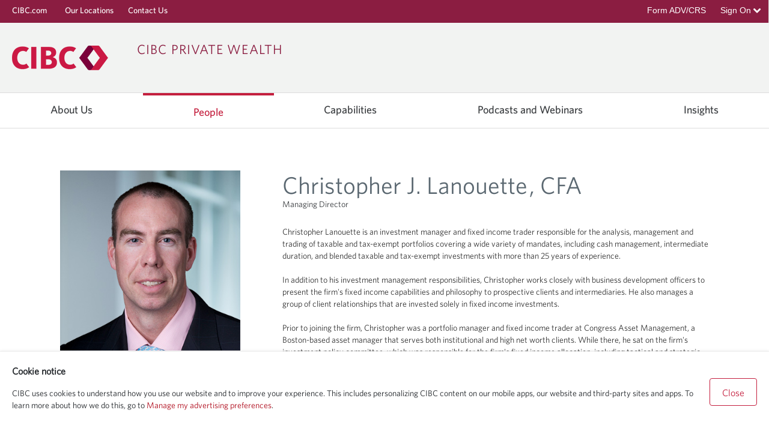

--- FILE ---
content_type: text/html;charset=UTF-8
request_url: https://private-wealth.us.cibc.com/christopher-lanouette
body_size: 38670
content:
































	
		
			<!DOCTYPE html>



























































<html class="ltr" dir="ltr" lang="en-US">

<head>
	<meta http-equiv="X-UA-Compatible" content="IE=edge">
	<meta http-equiv="Pragma" content="no-cache">
    <meta http-equiv="Expires" content="-1">
	<title>Christopher Lanouette  | CIBC Private Wealth US</title>
	<meta content="initial-scale=1.0, width=device-width" name="viewport" />
	<meta name="google-site-verification" content="IIbCbxX66d29xJWqLQbNRoNoveBZIDfJoOB9pFcRpMw" />
	<meta name="google-site-verification" content="FQTPo9s7fJXQWpaDHLNO2RTkSZ20ZeTEoqk_dt0u0Bw" />
	
	<!-- Google tag (gtag.js) --> 
	<script async src="https://www.googletagmanager.com/gtag/js?id=G-7J6KX38CZL"></script> 
	<script> window.dataLayer = window.dataLayer || []; function gtag(){dataLayer.push(arguments);} gtag('js', new Date()); gtag('config', 'G-7J6KX38CZL'); </script>
	<!-- End Google tag (gtag.js) -->
	
	<!-- Google Tag Manager -->
	<script>(function(w,d,s,l,i){w[l]=w[l]||[];w[l].push({'gtm.start':new Date().getTime(),event:'gtm.js'});var f=d.getElementsByTagName(s)[0],j=d.createElement(s),dl=l!='dataLayer'?'&l='+l:'';j.async=true;j.src='https://www.googletagmanager.com/gtm.js?id='+i+dl;f.parentNode.insertBefore(j,f);	
	})(window,document,'script','dataLayer','GTM-MW9D3XV');</script>	
	<!-- End Google Tag Manager -->
	
    <link rel="alternate" hreflang="en-US" href="https://private-wealth.us.cibc.com" />
    <link rel="alternate" hreflang="en-CA" href="https://www.cibc.com/en/private-wealth-management.html" />
































<meta content="text/html; charset=UTF-8" http-equiv="content-type" />












<script type="importmap">{"imports":{"react-dom":"/o/frontend-js-react-web/__liferay__/exports/react-dom.js","@clayui/breadcrumb":"/o/frontend-taglib-clay/__liferay__/exports/@clayui$breadcrumb.js","@clayui/charts":"/o/frontend-taglib-clay/__liferay__/exports/@clayui$charts.js","@clayui/empty-state":"/o/frontend-taglib-clay/__liferay__/exports/@clayui$empty-state.js","react":"/o/frontend-js-react-web/__liferay__/exports/react.js","react-dom-16":"/o/frontend-js-react-web/__liferay__/exports/react-dom-16.js","@clayui/navigation-bar":"/o/frontend-taglib-clay/__liferay__/exports/@clayui$navigation-bar.js","@clayui/icon":"/o/frontend-taglib-clay/__liferay__/exports/@clayui$icon.js","@clayui/table":"/o/frontend-taglib-clay/__liferay__/exports/@clayui$table.js","@clayui/slider":"/o/frontend-taglib-clay/__liferay__/exports/@clayui$slider.js","@clayui/multi-select":"/o/frontend-taglib-clay/__liferay__/exports/@clayui$multi-select.js","@clayui/nav":"/o/frontend-taglib-clay/__liferay__/exports/@clayui$nav.js","@clayui/provider":"/o/frontend-taglib-clay/__liferay__/exports/@clayui$provider.js","@clayui/panel":"/o/frontend-taglib-clay/__liferay__/exports/@clayui$panel.js","@clayui/list":"/o/frontend-taglib-clay/__liferay__/exports/@clayui$list.js","@clayui/date-picker":"/o/frontend-taglib-clay/__liferay__/exports/@clayui$date-picker.js","@clayui/label":"/o/frontend-taglib-clay/__liferay__/exports/@clayui$label.js","@liferay/frontend-js-api/data-set":"/o/frontend-js-dependencies-web/__liferay__/exports/@liferay$js-api$data-set.js","@clayui/core":"/o/frontend-taglib-clay/__liferay__/exports/@clayui$core.js","@clayui/pagination-bar":"/o/frontend-taglib-clay/__liferay__/exports/@clayui$pagination-bar.js","@clayui/layout":"/o/frontend-taglib-clay/__liferay__/exports/@clayui$layout.js","@clayui/multi-step-nav":"/o/frontend-taglib-clay/__liferay__/exports/@clayui$multi-step-nav.js","@liferay/frontend-js-api":"/o/frontend-js-dependencies-web/__liferay__/exports/@liferay$js-api.js","@clayui/toolbar":"/o/frontend-taglib-clay/__liferay__/exports/@clayui$toolbar.js","@clayui/badge":"/o/frontend-taglib-clay/__liferay__/exports/@clayui$badge.js","react-dom-18":"/o/frontend-js-react-web/__liferay__/exports/react-dom-18.js","@clayui/link":"/o/frontend-taglib-clay/__liferay__/exports/@clayui$link.js","@clayui/card":"/o/frontend-taglib-clay/__liferay__/exports/@clayui$card.js","@clayui/tooltip":"/o/frontend-taglib-clay/__liferay__/exports/@clayui$tooltip.js","@clayui/button":"/o/frontend-taglib-clay/__liferay__/exports/@clayui$button.js","@clayui/tabs":"/o/frontend-taglib-clay/__liferay__/exports/@clayui$tabs.js","@clayui/sticker":"/o/frontend-taglib-clay/__liferay__/exports/@clayui$sticker.js","@clayui/form":"/o/frontend-taglib-clay/__liferay__/exports/@clayui$form.js","@clayui/popover":"/o/frontend-taglib-clay/__liferay__/exports/@clayui$popover.js","@clayui/shared":"/o/frontend-taglib-clay/__liferay__/exports/@clayui$shared.js","@clayui/localized-input":"/o/frontend-taglib-clay/__liferay__/exports/@clayui$localized-input.js","@clayui/modal":"/o/frontend-taglib-clay/__liferay__/exports/@clayui$modal.js","@clayui/color-picker":"/o/frontend-taglib-clay/__liferay__/exports/@clayui$color-picker.js","@clayui/pagination":"/o/frontend-taglib-clay/__liferay__/exports/@clayui$pagination.js","@clayui/autocomplete":"/o/frontend-taglib-clay/__liferay__/exports/@clayui$autocomplete.js","@clayui/management-toolbar":"/o/frontend-taglib-clay/__liferay__/exports/@clayui$management-toolbar.js","@clayui/time-picker":"/o/frontend-taglib-clay/__liferay__/exports/@clayui$time-picker.js","@clayui/upper-toolbar":"/o/frontend-taglib-clay/__liferay__/exports/@clayui$upper-toolbar.js","@clayui/loading-indicator":"/o/frontend-taglib-clay/__liferay__/exports/@clayui$loading-indicator.js","@clayui/drop-down":"/o/frontend-taglib-clay/__liferay__/exports/@clayui$drop-down.js","@clayui/data-provider":"/o/frontend-taglib-clay/__liferay__/exports/@clayui$data-provider.js","@liferay/language/":"/o/js/language/","@clayui/css":"/o/frontend-taglib-clay/__liferay__/exports/@clayui$css.js","@clayui/alert":"/o/frontend-taglib-clay/__liferay__/exports/@clayui$alert.js","@clayui/progress-bar":"/o/frontend-taglib-clay/__liferay__/exports/@clayui$progress-bar.js","react-16":"/o/frontend-js-react-web/__liferay__/exports/react-16.js","react-18":"/o/frontend-js-react-web/__liferay__/exports/react-18.js"},"scopes":{}}</script><script data-senna-track="temporary">var Liferay = window.Liferay || {};Liferay.Icons = Liferay.Icons || {};Liferay.Icons.controlPanelSpritemap = 'https://private-wealth.us.cibc.com/o/admin-theme/images/clay/icons.svg'; Liferay.Icons.spritemap = 'https://private-wealth.us.cibc.com/o/block-theme/images/clay/icons.svg';</script>
<script data-senna-track="permanent" src="/combo?browserId=chrome&minifierType=js&languageId=en_US&t=1760963357210&/o/frontend-js-jquery-web/jquery/jquery.min.js&/o/frontend-js-jquery-web/jquery/init.js&/o/frontend-js-jquery-web/jquery/ajax.js&/o/frontend-js-jquery-web/jquery/bootstrap.bundle.min.js&/o/frontend-js-jquery-web/jquery/collapsible_search.js&/o/frontend-js-jquery-web/jquery/fm.js&/o/frontend-js-jquery-web/jquery/form.js&/o/frontend-js-jquery-web/jquery/popper.min.js&/o/frontend-js-jquery-web/jquery/side_navigation.js" type="text/javascript"></script>
<script data-senna-track="permanent" type="text/javascript">window.Liferay = window.Liferay || {}; window.Liferay.CSP = {nonce: ''};</script>
<link data-senna-track="temporary" href="https://private-wealth.us.cibc.com/christopher-lanouette" rel="canonical" />
<link data-senna-track="temporary" href="https://private-wealth.us.cibc.com/christopher-lanouette" hreflang="en-US" rel="alternate" />
<link data-senna-track="temporary" href="https://private-wealth.us.cibc.com/christopher-lanouette" hreflang="x-default" rel="alternate" />

<meta property="og:locale" content="en_US">
<meta property="og:locale:alternate" content="en_US">
<meta property="og:site_name" content="Liferay DXP">
<meta property="og:title" content="Christopher Lanouette - Liferay DXP">
<meta property="og:type" content="website">
<meta property="og:url" content="https://private-wealth.us.cibc.com/christopher-lanouette">


<link href="https://private-wealth.us.cibc.com/o/block-theme/images/favicon.ico" rel="apple-touch-icon" />
<link href="https://private-wealth.us.cibc.com/o/block-theme/images/favicon.ico" rel="icon" />



<link class="lfr-css-file" data-senna-track="temporary" href="https://private-wealth.us.cibc.com/o/block-theme/css/clay.css?browserId=chrome&amp;themeId=blocktheme_WAR_blocktheme&amp;minifierType=css&amp;languageId=en_US&amp;t=1760694124000" id="liferayAUICSS" rel="stylesheet" type="text/css" />









	<link href="/combo?browserId=chrome&amp;minifierType=css&amp;themeId=blocktheme_WAR_blocktheme&amp;languageId=en_US&amp;com_cibc_pwm_contact_us_employee_web_portlet_ContactUsEmployeeWebPortlet:%2Fo%2Fcibc.pwm.contact.us.employee.web%2Fcss%2Fmain.css&amp;com_liferay_dynamic_data_mapping_form_web_portlet_DDMFormPortlet_INSTANCE_footerForm_:%2Fo%2Fdynamic-data-mapping-form-web%2Fadmin%2Fcss%2Fmain.css&amp;com_liferay_journal_content_web_portlet_JournalContentPortlet_INSTANCE_yM3HLUbzd5qQ:%2Fo%2Fjournal-content-web%2Fcss%2Fmain.css&amp;com_liferay_portal_search_web_search_bar_portlet_SearchBarPortlet:%2Fo%2Fportal-search-web%2Fcss%2Fmain.css&amp;com_liferay_product_navigation_product_menu_web_portlet_ProductMenuPortlet:%2Fo%2Fproduct-navigation-product-menu-web%2Fcss%2Fmain.css&amp;com_liferay_product_navigation_user_personal_bar_web_portlet_ProductNavigationUserPersonalBarPortlet:%2Fo%2Fproduct-navigation-user-personal-bar-web%2Fcss%2Fmain.css&amp;com_liferay_site_navigation_menu_web_portlet_SiteNavigationMenuPortlet:%2Fo%2Fsite-navigation-menu-web%2Fcss%2Fmain.css&amp;t=1760694124000" rel="stylesheet" type="text/css"
 data-senna-track="temporary" id="c3217d8d" />








<script type="text/javascript" data-senna-track="temporary">
	// <![CDATA[
		var Liferay = Liferay || {};

		Liferay.Browser = {
			acceptsGzip: function () {
				return true;
			},

			

			getMajorVersion: function () {
				return 131.0;
			},

			getRevision: function () {
				return '537.36';
			},
			getVersion: function () {
				return '131.0';
			},

			

			isAir: function () {
				return false;
			},
			isChrome: function () {
				return true;
			},
			isEdge: function () {
				return false;
			},
			isFirefox: function () {
				return false;
			},
			isGecko: function () {
				return true;
			},
			isIe: function () {
				return false;
			},
			isIphone: function () {
				return false;
			},
			isLinux: function () {
				return false;
			},
			isMac: function () {
				return true;
			},
			isMobile: function () {
				return false;
			},
			isMozilla: function () {
				return false;
			},
			isOpera: function () {
				return false;
			},
			isRtf: function () {
				return true;
			},
			isSafari: function () {
				return true;
			},
			isSun: function () {
				return false;
			},
			isWebKit: function () {
				return true;
			},
			isWindows: function () {
				return false;
			}
		};

		Liferay.Data = Liferay.Data || {};

		Liferay.Data.ICONS_INLINE_SVG = true;

		Liferay.Data.NAV_SELECTOR = '#navigation';

		Liferay.Data.NAV_SELECTOR_MOBILE = '#navigationCollapse';

		Liferay.Data.isCustomizationView = function () {
			return false;
		};

		Liferay.Data.notices = [
			
		];

		(function () {
			var available = {};

			var direction = {};

			

				available['en_US'] = 'English\x20\x28United\x20States\x29';
				direction['en_US'] = 'ltr';

			

				available['ca_ES'] = 'Catalan\x20\x28Spain\x29';
				direction['ca_ES'] = 'ltr';

			

				available['zh_CN'] = 'Chinese\x20\x28China\x29';
				direction['zh_CN'] = 'ltr';

			

				available['fi_FI'] = 'Finnish\x20\x28Finland\x29';
				direction['fi_FI'] = 'ltr';

			

				available['fr_FR'] = 'French\x20\x28France\x29';
				direction['fr_FR'] = 'ltr';

			

				available['de_DE'] = 'German\x20\x28Germany\x29';
				direction['de_DE'] = 'ltr';

			

				available['he_IL'] = 'Hebrew\x20\x28Israel\x29';
				direction['he_IL'] = 'ltr';

			

				available['hu_HU'] = 'Hungarian\x20\x28Hungary\x29';
				direction['hu_HU'] = 'ltr';

			

				available['ja_JP'] = 'Japanese\x20\x28Japan\x29';
				direction['ja_JP'] = 'ltr';

			

				available['pt_BR'] = 'Portuguese\x20\x28Brazil\x29';
				direction['pt_BR'] = 'ltr';

			

				available['es_ES'] = 'Spanish\x20\x28Spain\x29';
				direction['es_ES'] = 'ltr';

			

			let _cache = {};

			if (Liferay && Liferay.Language && Liferay.Language._cache) {
				_cache = Liferay.Language._cache;
			}

			Liferay.Language = {
				_cache,
				available,
				direction,
				get: function(key) {
					let value = Liferay.Language._cache[key];

					if (value === undefined) {
						value = key;
					}

					return value;
				}
			};
		})();

		var featureFlags = {"LPD-10964":false,"LPD-37927":false,"LPD-10889":false,"LPS-193884":false,"LPD-30371":false,"LPD-36719":true,"LPD-11131":true,"LPS-178642":false,"LPS-193005":false,"LPD-31789":false,"LPD-10562":false,"LPD-11212":false,"COMMERCE-8087":false,"LPD-39304":true,"LPD-13311":true,"LRAC-10757":false,"LPD-35941":false,"LPS-180090":false,"LPS-178052":false,"LPD-21414":false,"LPS-185892":false,"LPS-186620":false,"LPD-40533":true,"LPD-40534":true,"LPS-184404":false,"LPD-40530":true,"LPD-20640":false,"LPS-198183":false,"LPD-38869":false,"LPD-35678":false,"LPD-6378":false,"LPS-153714":false,"LPD-11848":false,"LPS-170670":false,"LPD-7822":false,"LPS-169981":false,"LPD-21926":false,"LPS-177027":false,"LPD-37531":false,"LPD-11003":false,"LPD-36446":false,"LPD-39437":false,"LPS-135430":false,"LPD-20556":false,"LPS-134060":true,"LPS-164563":false,"LPD-32050":false,"LPS-122920":false,"LPS-199086":false,"LPD-35128":false,"LPD-10588":false,"LPD-13778":true,"LPD-11313":false,"LPD-6368":false,"LPD-34594":false,"LPS-202104":false,"LPD-19955":false,"LPD-35443":false,"LPD-39967":false,"LPD-11235":false,"LPD-11232":false,"LPS-196935":true,"LPD-43542":false,"LPS-176691":false,"LPS-197909":false,"LPD-29516":false,"COMMERCE-8949":false,"LPD-11228":false,"LPS-153813":false,"LPD-17809":false,"COMMERCE-13024":false,"LPS-165482":false,"LPS-193551":false,"LPS-197477":false,"LPS-174816":false,"LPS-186360":false,"LPD-30204":false,"LPD-32867":false,"LPS-153332":false,"LPD-35013":true,"LPS-179669":false,"LPS-174417":false,"LPD-44091":true,"LPD-31212":false,"LPD-18221":false,"LPS-155284":false,"LRAC-15017":false,"LPD-19870":false,"LPS-200108":false,"LPD-20131":false,"LPS-159643":false,"LPS-129412":false,"LPS-169837":false,"LPD-20379":false};

		Liferay.FeatureFlags = Object.keys(featureFlags).reduce(
			(acc, key) => ({
				...acc, [key]: featureFlags[key] === 'true' || featureFlags[key] === true
			}), {}
		);

		Liferay.PortletKeys = {
			DOCUMENT_LIBRARY: 'com_liferay_document_library_web_portlet_DLPortlet',
			DYNAMIC_DATA_MAPPING: 'com_liferay_dynamic_data_mapping_web_portlet_DDMPortlet',
			ITEM_SELECTOR: 'com_liferay_item_selector_web_portlet_ItemSelectorPortlet'
		};

		Liferay.PropsValues = {
			JAVASCRIPT_SINGLE_PAGE_APPLICATION_TIMEOUT: 0,
			UPLOAD_SERVLET_REQUEST_IMPL_MAX_SIZE: 1048576000
		};

		Liferay.ThemeDisplay = {

			

			
				getLayoutId: function () {
					return '2103';
				},

				

				getLayoutRelativeControlPanelURL: function () {
					return '/group/guest/~/control_panel/manage';
				},

				getLayoutRelativeURL: function () {
					return '/christopher-lanouette';
				},
				getLayoutURL: function () {
					return 'https://private-wealth.us.cibc.com/christopher-lanouette';
				},
				getParentLayoutId: function () {
					return '1762';
				},
				isControlPanel: function () {
					return false;
				},
				isPrivateLayout: function () {
					return 'false';
				},
				isVirtualLayout: function () {
					return false;
				},
			

			getBCP47LanguageId: function () {
				return 'en-US';
			},
			getCanonicalURL: function () {

				

				return 'https\x3a\x2f\x2fprivate-wealth\x2eus\x2ecibc\x2ecom\x2fchristopher-lanouette';
			},
			getCDNBaseURL: function () {
				return 'https://private-wealth.us.cibc.com';
			},
			getCDNDynamicResourcesHost: function () {
				return '';
			},
			getCDNHost: function () {
				return '';
			},
			getCompanyGroupId: function () {
				return '10197';
			},
			getCompanyId: function () {
				return '10157';
			},
			getDefaultLanguageId: function () {
				return 'en_US';
			},
			getDoAsUserIdEncoded: function () {
				return '';
			},
			getLanguageId: function () {
				return 'en_US';
			},
			getParentGroupId: function () {
				return '10184';
			},
			getPathContext: function () {
				return '';
			},
			getPathImage: function () {
				return '/image';
			},
			getPathJavaScript: function () {
				return '/o/frontend-js-web';
			},
			getPathMain: function () {
				return '/c';
			},
			getPathThemeImages: function () {
				return 'https://private-wealth.us.cibc.com/o/block-theme/images';
			},
			getPathThemeRoot: function () {
				return '/o/block-theme';
			},
			getPlid: function () {
				return '564596';
			},
			getPortalURL: function () {
				return 'https://private-wealth.us.cibc.com';
			},
			getRealUserId: function () {
				return '10161';
			},
			getRemoteAddr: function () {
				return '10.29.100.209';
			},
			getRemoteHost: function () {
				return '10.29.100.209';
			},
			getScopeGroupId: function () {
				return '10184';
			},
			getScopeGroupIdOrLiveGroupId: function () {
				return '10184';
			},
			getSessionId: function () {
				return '';
			},
			getSiteAdminURL: function () {
				return 'https://private-wealth.us.cibc.com/group/guest/~/control_panel/manage?p_p_lifecycle=0&p_p_state=maximized&p_p_mode=view';
			},
			getSiteGroupId: function () {
				return '10184';
			},
			getTimeZone: function() {
				return 'America/New_York';
			},
			getURLControlPanel: function() {
				return '/group/control_panel?refererPlid=564596';
			},
			getURLHome: function () {
				return 'https\x3a\x2f\x2fprivate-wealth\x2eus\x2ecibc\x2ecom\x2fweb\x2fguest';
			},
			getUserEmailAddress: function () {
				return '';
			},
			getUserId: function () {
				return '10161';
			},
			getUserName: function () {
				return '';
			},
			isAddSessionIdToURL: function () {
				return false;
			},
			isImpersonated: function () {
				return false;
			},
			isSignedIn: function () {
				return false;
			},

			isStagedPortlet: function () {
				
					
						return false;
					
				
			},

			isStateExclusive: function () {
				return false;
			},
			isStateMaximized: function () {
				return false;
			},
			isStatePopUp: function () {
				return false;
			}
		};

		var themeDisplay = Liferay.ThemeDisplay;

		Liferay.AUI = {

			

			getCombine: function () {
				return true;
			},
			getComboPath: function () {
				return '/combo/?browserId=chrome&minifierType=&languageId=en_US&t=1739838518307&';
			},
			getDateFormat: function () {
				return '%m/%d/%Y';
			},
			getEditorCKEditorPath: function () {
				return '/o/frontend-editor-ckeditor-web';
			},
			getFilter: function () {
				var filter = 'raw';

				
					
						filter = 'min';
					
					

				return filter;
			},
			getFilterConfig: function () {
				var instance = this;

				var filterConfig = null;

				if (!instance.getCombine()) {
					filterConfig = {
						replaceStr: '.js' + instance.getStaticResourceURLParams(),
						searchExp: '\\.js$'
					};
				}

				return filterConfig;
			},
			getJavaScriptRootPath: function () {
				return '/o/frontend-js-web';
			},
			getPortletRootPath: function () {
				return '/html/portlet';
			},
			getStaticResourceURLParams: function () {
				return '?browserId=chrome&minifierType=&languageId=en_US&t=1739838518307';
			}
		};

		Liferay.authToken = 'b28iwaIg';

		

		Liferay.currentURL = '\x2fchristopher-lanouette';
		Liferay.currentURLEncoded = '\x252Fchristopher-lanouette';
	// ]]>
</script>

<script data-senna-track="temporary" type="text/javascript">window.__CONFIG__= {basePath: '',combine: true, defaultURLParams: null, explainResolutions: false, exposeGlobal: false, logLevel: 'warn', moduleType: 'module', namespace:'Liferay', nonce: '', reportMismatchedAnonymousModules: 'warn', resolvePath: '/o/js_resolve_modules', url: '/combo/?browserId=chrome&minifierType=js&languageId=en_US&t=1739838518307&', waitTimeout: 7000};</script><script data-senna-track="permanent" src="/o/frontend-js-loader-modules-extender/loader.js?&mac=9WaMmhziBCkScHZwrrVcOR7VZF4=&browserId=chrome&languageId=en_US&minifierType=js" type="text/javascript"></script><script data-senna-track="permanent" src="/combo?browserId=chrome&minifierType=js&languageId=en_US&t=1739838518307&/o/frontend-js-aui-web/aui/aui/aui-min.js&/o/frontend-js-aui-web/liferay/modules.js&/o/frontend-js-aui-web/liferay/aui_sandbox.js&/o/frontend-js-aui-web/aui/attribute-base/attribute-base-min.js&/o/frontend-js-aui-web/aui/attribute-complex/attribute-complex-min.js&/o/frontend-js-aui-web/aui/attribute-core/attribute-core-min.js&/o/frontend-js-aui-web/aui/attribute-observable/attribute-observable-min.js&/o/frontend-js-aui-web/aui/attribute-extras/attribute-extras-min.js&/o/frontend-js-aui-web/aui/event-custom-base/event-custom-base-min.js&/o/frontend-js-aui-web/aui/event-custom-complex/event-custom-complex-min.js&/o/frontend-js-aui-web/aui/oop/oop-min.js&/o/frontend-js-aui-web/aui/aui-base-lang/aui-base-lang-min.js&/o/frontend-js-aui-web/liferay/dependency.js&/o/frontend-js-aui-web/liferay/util.js&/o/frontend-js-web/liferay/dom_task_runner.js&/o/frontend-js-web/liferay/events.js&/o/frontend-js-web/liferay/lazy_load.js&/o/frontend-js-web/liferay/liferay.js&/o/frontend-js-web/liferay/global.bundle.js&/o/frontend-js-web/liferay/portlet.js&/o/frontend-js-web/liferay/workflow.js&/o/oauth2-provider-web/js/liferay.js" type="text/javascript"></script>
<script data-senna-track="temporary" type="text/javascript">window.Liferay = Liferay || {}; window.Liferay.OAuth2 = {getAuthorizeURL: function() {return 'https://private-wealth.us.cibc.com/o/oauth2/authorize';}, getBuiltInRedirectURL: function() {return 'https://private-wealth.us.cibc.com/o/oauth2/redirect';}, getIntrospectURL: function() { return 'https://private-wealth.us.cibc.com/o/oauth2/introspect';}, getTokenURL: function() {return 'https://private-wealth.us.cibc.com/o/oauth2/token';}, getUserAgentApplication: function(externalReferenceCode) {return Liferay.OAuth2._userAgentApplications[externalReferenceCode];}, _userAgentApplications: {}}</script><script data-senna-track="temporary" type="text/javascript">try {var MODULE_MAIN='dynamic-data-mapping-web@5.0.115/index';var MODULE_PATH='/o/dynamic-data-mapping-web';/**
 * SPDX-FileCopyrightText: (c) 2000 Liferay, Inc. https://liferay.com
 * SPDX-License-Identifier: LGPL-2.1-or-later OR LicenseRef-Liferay-DXP-EULA-2.0.0-2023-06
 */

(function () {
	const LiferayAUI = Liferay.AUI;

	AUI().applyConfig({
		groups: {
			ddm: {
				base: MODULE_PATH + '/js/legacy/',
				combine: Liferay.AUI.getCombine(),
				filter: LiferayAUI.getFilterConfig(),
				modules: {
					'liferay-ddm-form': {
						path: 'ddm_form.js',
						requires: [
							'aui-base',
							'aui-datatable',
							'aui-datatype',
							'aui-image-viewer',
							'aui-parse-content',
							'aui-set',
							'aui-sortable-list',
							'json',
							'liferay-form',
							'liferay-map-base',
							'liferay-translation-manager',
							'liferay-util-window',
						],
					},
					'liferay-portlet-dynamic-data-mapping': {
						condition: {
							trigger: 'liferay-document-library',
						},
						path: 'main.js',
						requires: [
							'arraysort',
							'aui-form-builder-deprecated',
							'aui-form-validator',
							'aui-map',
							'aui-text-unicode',
							'json',
							'liferay-menu',
							'liferay-translation-manager',
							'liferay-util-window',
							'text',
						],
					},
					'liferay-portlet-dynamic-data-mapping-custom-fields': {
						condition: {
							trigger: 'liferay-document-library',
						},
						path: 'custom_fields.js',
						requires: ['liferay-portlet-dynamic-data-mapping'],
					},
				},
				root: MODULE_PATH + '/js/legacy/',
			},
		},
	});
})();
} catch(error) {console.error(error);}try {var MODULE_MAIN='frontend-editor-alloyeditor-web@5.0.56/index';var MODULE_PATH='/o/frontend-editor-alloyeditor-web';/**
 * SPDX-FileCopyrightText: (c) 2000 Liferay, Inc. https://liferay.com
 * SPDX-License-Identifier: LGPL-2.1-or-later OR LicenseRef-Liferay-DXP-EULA-2.0.0-2023-06
 */

(function () {
	AUI().applyConfig({
		groups: {
			alloyeditor: {
				base: MODULE_PATH + '/js/legacy/',
				combine: Liferay.AUI.getCombine(),
				filter: Liferay.AUI.getFilterConfig(),
				modules: {
					'liferay-alloy-editor': {
						path: 'alloyeditor.js',
						requires: [
							'aui-component',
							'liferay-portlet-base',
							'timers',
						],
					},
					'liferay-alloy-editor-source': {
						path: 'alloyeditor_source.js',
						requires: [
							'aui-debounce',
							'liferay-fullscreen-source-editor',
							'liferay-source-editor',
							'plugin',
						],
					},
				},
				root: MODULE_PATH + '/js/legacy/',
			},
		},
	});
})();
} catch(error) {console.error(error);}try {var MODULE_MAIN='exportimport-web@5.0.100/index';var MODULE_PATH='/o/exportimport-web';/**
 * SPDX-FileCopyrightText: (c) 2000 Liferay, Inc. https://liferay.com
 * SPDX-License-Identifier: LGPL-2.1-or-later OR LicenseRef-Liferay-DXP-EULA-2.0.0-2023-06
 */

(function () {
	AUI().applyConfig({
		groups: {
			exportimportweb: {
				base: MODULE_PATH + '/js/legacy/',
				combine: Liferay.AUI.getCombine(),
				filter: Liferay.AUI.getFilterConfig(),
				modules: {
					'liferay-export-import-export-import': {
						path: 'main.js',
						requires: [
							'aui-datatype',
							'aui-dialog-iframe-deprecated',
							'aui-modal',
							'aui-parse-content',
							'aui-toggler',
							'liferay-portlet-base',
							'liferay-util-window',
						],
					},
				},
				root: MODULE_PATH + '/js/legacy/',
			},
		},
	});
})();
} catch(error) {console.error(error);}try {var MODULE_MAIN='staging-processes-web@5.0.65/index';var MODULE_PATH='/o/staging-processes-web';/**
 * SPDX-FileCopyrightText: (c) 2000 Liferay, Inc. https://liferay.com
 * SPDX-License-Identifier: LGPL-2.1-or-later OR LicenseRef-Liferay-DXP-EULA-2.0.0-2023-06
 */

(function () {
	AUI().applyConfig({
		groups: {
			stagingprocessesweb: {
				base: MODULE_PATH + '/js/legacy/',
				combine: Liferay.AUI.getCombine(),
				filter: Liferay.AUI.getFilterConfig(),
				modules: {
					'liferay-staging-processes-export-import': {
						path: 'main.js',
						requires: [
							'aui-datatype',
							'aui-dialog-iframe-deprecated',
							'aui-modal',
							'aui-parse-content',
							'aui-toggler',
							'liferay-portlet-base',
							'liferay-util-window',
						],
					},
				},
				root: MODULE_PATH + '/js/legacy/',
			},
		},
	});
})();
} catch(error) {console.error(error);}try {var MODULE_MAIN='@liferay/frontend-js-react-web@5.0.54/index';var MODULE_PATH='/o/frontend-js-react-web';/**
 * SPDX-FileCopyrightText: (c) 2000 Liferay, Inc. https://liferay.com
 * SPDX-License-Identifier: LGPL-2.1-or-later OR LicenseRef-Liferay-DXP-EULA-2.0.0-2023-06
 */

(function () {
	AUI().applyConfig({
		groups: {
			react: {

				// eslint-disable-next-line
				mainModule: MODULE_MAIN,
			},
		},
	});
})();
} catch(error) {console.error(error);}try {var MODULE_MAIN='@liferay/document-library-web@6.0.198/index';var MODULE_PATH='/o/document-library-web';/**
 * SPDX-FileCopyrightText: (c) 2000 Liferay, Inc. https://liferay.com
 * SPDX-License-Identifier: LGPL-2.1-or-later OR LicenseRef-Liferay-DXP-EULA-2.0.0-2023-06
 */

(function () {
	AUI().applyConfig({
		groups: {
			dl: {
				base: MODULE_PATH + '/js/legacy/',
				combine: Liferay.AUI.getCombine(),
				filter: Liferay.AUI.getFilterConfig(),
				modules: {
					'document-library-upload-component': {
						path: 'DocumentLibraryUpload.js',
						requires: [
							'aui-component',
							'aui-data-set-deprecated',
							'aui-overlay-manager-deprecated',
							'aui-overlay-mask-deprecated',
							'aui-parse-content',
							'aui-progressbar',
							'aui-template-deprecated',
							'liferay-search-container',
							'querystring-parse-simple',
							'uploader',
						],
					},
				},
				root: MODULE_PATH + '/js/legacy/',
			},
		},
	});
})();
} catch(error) {console.error(error);}try {var MODULE_MAIN='portal-workflow-kaleo-designer-web@5.0.146/index';var MODULE_PATH='/o/portal-workflow-kaleo-designer-web';/**
 * SPDX-FileCopyrightText: (c) 2000 Liferay, Inc. https://liferay.com
 * SPDX-License-Identifier: LGPL-2.1-or-later OR LicenseRef-Liferay-DXP-EULA-2.0.0-2023-06
 */

(function () {
	AUI().applyConfig({
		groups: {
			'kaleo-designer': {
				base: MODULE_PATH + '/designer/js/legacy/',
				combine: Liferay.AUI.getCombine(),
				filter: Liferay.AUI.getFilterConfig(),
				modules: {
					'liferay-kaleo-designer-autocomplete-util': {
						path: 'autocomplete_util.js',
						requires: ['autocomplete', 'autocomplete-highlighters'],
					},
					'liferay-kaleo-designer-definition-diagram-controller': {
						path: 'definition_diagram_controller.js',
						requires: [
							'liferay-kaleo-designer-field-normalizer',
							'liferay-kaleo-designer-utils',
						],
					},
					'liferay-kaleo-designer-dialogs': {
						path: 'dialogs.js',
						requires: ['liferay-util-window'],
					},
					'liferay-kaleo-designer-editors': {
						path: 'editors.js',
						requires: [
							'aui-ace-editor',
							'aui-ace-editor-mode-xml',
							'aui-base',
							'aui-datatype',
							'aui-node',
							'liferay-kaleo-designer-autocomplete-util',
							'liferay-kaleo-designer-utils',
						],
					},
					'liferay-kaleo-designer-field-normalizer': {
						path: 'field_normalizer.js',
						requires: ['liferay-kaleo-designer-remote-services'],
					},
					'liferay-kaleo-designer-nodes': {
						path: 'nodes.js',
						requires: [
							'aui-datatable',
							'aui-datatype',
							'aui-diagram-builder',
							'liferay-kaleo-designer-editors',
							'liferay-kaleo-designer-utils',
						],
					},
					'liferay-kaleo-designer-remote-services': {
						path: 'remote_services.js',
						requires: ['aui-io'],
					},
					'liferay-kaleo-designer-templates': {
						path: 'templates.js',
						requires: ['aui-tpl-snippets-deprecated'],
					},
					'liferay-kaleo-designer-utils': {
						path: 'utils.js',
						requires: [],
					},
					'liferay-kaleo-designer-xml-definition': {
						path: 'xml_definition.js',
						requires: [
							'aui-base',
							'aui-component',
							'dataschema-xml',
							'datatype-xml',
						],
					},
					'liferay-kaleo-designer-xml-definition-serializer': {
						path: 'xml_definition_serializer.js',
						requires: ['escape', 'liferay-kaleo-designer-xml-util'],
					},
					'liferay-kaleo-designer-xml-util': {
						path: 'xml_util.js',
						requires: ['aui-base'],
					},
					'liferay-portlet-kaleo-designer': {
						path: 'main.js',
						requires: [
							'aui-ace-editor',
							'aui-ace-editor-mode-xml',
							'aui-tpl-snippets-deprecated',
							'dataschema-xml',
							'datasource',
							'datatype-xml',
							'event-valuechange',
							'io-form',
							'liferay-kaleo-designer-autocomplete-util',
							'liferay-kaleo-designer-editors',
							'liferay-kaleo-designer-nodes',
							'liferay-kaleo-designer-remote-services',
							'liferay-kaleo-designer-utils',
							'liferay-kaleo-designer-xml-util',
							'liferay-util-window',
						],
					},
				},
				root: MODULE_PATH + '/designer/js/legacy/',
			},
		},
	});
})();
} catch(error) {console.error(error);}try {var MODULE_MAIN='portal-search-web@6.0.148/index';var MODULE_PATH='/o/portal-search-web';/**
 * SPDX-FileCopyrightText: (c) 2000 Liferay, Inc. https://liferay.com
 * SPDX-License-Identifier: LGPL-2.1-or-later OR LicenseRef-Liferay-DXP-EULA-2.0.0-2023-06
 */

(function () {
	AUI().applyConfig({
		groups: {
			search: {
				base: MODULE_PATH + '/js/',
				combine: Liferay.AUI.getCombine(),
				filter: Liferay.AUI.getFilterConfig(),
				modules: {
					'liferay-search-custom-range-facet': {
						path: 'custom_range_facet.js',
						requires: ['aui-form-validator'],
					},
				},
				root: MODULE_PATH + '/js/',
			},
		},
	});
})();
} catch(error) {console.error(error);}try {var MODULE_MAIN='calendar-web@5.0.105/index';var MODULE_PATH='/o/calendar-web';/**
 * SPDX-FileCopyrightText: (c) 2000 Liferay, Inc. https://liferay.com
 * SPDX-License-Identifier: LGPL-2.1-or-later OR LicenseRef-Liferay-DXP-EULA-2.0.0-2023-06
 */

(function () {
	AUI().applyConfig({
		groups: {
			calendar: {
				base: MODULE_PATH + '/js/legacy/',
				combine: Liferay.AUI.getCombine(),
				filter: Liferay.AUI.getFilterConfig(),
				modules: {
					'liferay-calendar-a11y': {
						path: 'calendar_a11y.js',
						requires: ['calendar'],
					},
					'liferay-calendar-container': {
						path: 'calendar_container.js',
						requires: [
							'aui-alert',
							'aui-base',
							'aui-component',
							'liferay-portlet-base',
						],
					},
					'liferay-calendar-date-picker-sanitizer': {
						path: 'date_picker_sanitizer.js',
						requires: ['aui-base'],
					},
					'liferay-calendar-interval-selector': {
						path: 'interval_selector.js',
						requires: ['aui-base', 'liferay-portlet-base'],
					},
					'liferay-calendar-interval-selector-scheduler-event-link': {
						path: 'interval_selector_scheduler_event_link.js',
						requires: ['aui-base', 'liferay-portlet-base'],
					},
					'liferay-calendar-list': {
						path: 'calendar_list.js',
						requires: [
							'aui-template-deprecated',
							'liferay-scheduler',
						],
					},
					'liferay-calendar-message-util': {
						path: 'message_util.js',
						requires: ['liferay-util-window'],
					},
					'liferay-calendar-recurrence-converter': {
						path: 'recurrence_converter.js',
						requires: [],
					},
					'liferay-calendar-recurrence-dialog': {
						path: 'recurrence.js',
						requires: [
							'aui-base',
							'liferay-calendar-recurrence-util',
						],
					},
					'liferay-calendar-recurrence-util': {
						path: 'recurrence_util.js',
						requires: ['aui-base', 'liferay-util-window'],
					},
					'liferay-calendar-reminders': {
						path: 'calendar_reminders.js',
						requires: ['aui-base'],
					},
					'liferay-calendar-remote-services': {
						path: 'remote_services.js',
						requires: [
							'aui-base',
							'aui-component',
							'liferay-calendar-util',
							'liferay-portlet-base',
						],
					},
					'liferay-calendar-session-listener': {
						path: 'session_listener.js',
						requires: ['aui-base', 'liferay-scheduler'],
					},
					'liferay-calendar-simple-color-picker': {
						path: 'simple_color_picker.js',
						requires: ['aui-base', 'aui-template-deprecated'],
					},
					'liferay-calendar-simple-menu': {
						path: 'simple_menu.js',
						requires: [
							'aui-base',
							'aui-template-deprecated',
							'event-outside',
							'event-touch',
							'widget-modality',
							'widget-position',
							'widget-position-align',
							'widget-position-constrain',
							'widget-stack',
							'widget-stdmod',
						],
					},
					'liferay-calendar-util': {
						path: 'calendar_util.js',
						requires: [
							'aui-datatype',
							'aui-io',
							'aui-scheduler',
							'aui-toolbar',
							'autocomplete',
							'autocomplete-highlighters',
						],
					},
					'liferay-scheduler': {
						path: 'scheduler.js',
						requires: [
							'async-queue',
							'aui-datatype',
							'aui-scheduler',
							'dd-plugin',
							'liferay-calendar-a11y',
							'liferay-calendar-message-util',
							'liferay-calendar-recurrence-converter',
							'liferay-calendar-recurrence-util',
							'liferay-calendar-util',
							'liferay-scheduler-event-recorder',
							'liferay-scheduler-models',
							'promise',
							'resize-plugin',
						],
					},
					'liferay-scheduler-event-recorder': {
						path: 'scheduler_event_recorder.js',
						requires: [
							'dd-plugin',
							'liferay-calendar-util',
							'resize-plugin',
						],
					},
					'liferay-scheduler-models': {
						path: 'scheduler_models.js',
						requires: [
							'aui-datatype',
							'dd-plugin',
							'liferay-calendar-util',
						],
					},
				},
				root: MODULE_PATH + '/js/legacy/',
			},
		},
	});
})();
} catch(error) {console.error(error);}try {var MODULE_MAIN='@liferay/frontend-js-state-web@1.0.30/index';var MODULE_PATH='/o/frontend-js-state-web';/**
 * SPDX-FileCopyrightText: (c) 2000 Liferay, Inc. https://liferay.com
 * SPDX-License-Identifier: LGPL-2.1-or-later OR LicenseRef-Liferay-DXP-EULA-2.0.0-2023-06
 */

(function () {
	AUI().applyConfig({
		groups: {
			state: {

				// eslint-disable-next-line
				mainModule: MODULE_MAIN,
			},
		},
	});
})();
} catch(error) {console.error(error);}try {var MODULE_MAIN='contacts-web@5.0.65/index';var MODULE_PATH='/o/contacts-web';/**
 * SPDX-FileCopyrightText: (c) 2000 Liferay, Inc. https://liferay.com
 * SPDX-License-Identifier: LGPL-2.1-or-later OR LicenseRef-Liferay-DXP-EULA-2.0.0-2023-06
 */

(function () {
	AUI().applyConfig({
		groups: {
			contactscenter: {
				base: MODULE_PATH + '/js/legacy/',
				combine: Liferay.AUI.getCombine(),
				filter: Liferay.AUI.getFilterConfig(),
				modules: {
					'liferay-contacts-center': {
						path: 'main.js',
						requires: [
							'aui-io-plugin-deprecated',
							'aui-toolbar',
							'autocomplete-base',
							'datasource-io',
							'json-parse',
							'liferay-portlet-base',
							'liferay-util-window',
						],
					},
				},
				root: MODULE_PATH + '/js/legacy/',
			},
		},
	});
})();
} catch(error) {console.error(error);}try {var MODULE_MAIN='frontend-js-components-web@2.0.80/index';var MODULE_PATH='/o/frontend-js-components-web';/**
 * SPDX-FileCopyrightText: (c) 2000 Liferay, Inc. https://liferay.com
 * SPDX-License-Identifier: LGPL-2.1-or-later OR LicenseRef-Liferay-DXP-EULA-2.0.0-2023-06
 */

(function () {
	AUI().applyConfig({
		groups: {
			components: {

				// eslint-disable-next-line
				mainModule: MODULE_MAIN,
			},
		},
	});
})();
} catch(error) {console.error(error);}</script>




<script type="text/javascript" data-senna-track="temporary">
	// <![CDATA[
		
			
				
		

		
	// ]]>
</script>





	
		

			

			
				<script id="googleAnalyticsScript" type="text/javascript" data-senna-track="permanent">
					(function(i, s, o, g, r, a, m) {
						i['GoogleAnalyticsObject'] = r;

						i[r] = i[r] || function () {
							var arrayValue = i[r].q || [];

							i[r].q = arrayValue;

							(i[r].q).push(arguments);
						};

						i[r].l = 1 * new Date();

						a = s.createElement(o);
						m = s.getElementsByTagName(o)[0];
						a.async = 1;
						a.src = g;
						m.parentNode.insertBefore(a, m);
					})(window, document, 'script', '//www.google-analytics.com/analytics.js', 'ga');

					

					
						
							ga('create', '357769623', 'auto');
						
					

					

					

					ga('send', 'pageview');

					
						Liferay.on(
							'endNavigate',
							function(event) {
								ga('set', 'page', Liferay.ThemeDisplay.getLayoutRelativeURL());
								ga('send', 'pageview');
							}
						);
					
				</script>
			
		
		



	
		

			

			
		
	



	
		

			

			
		
	



	
		

			

			
		
	



	
		

			

			
		
	












	



















<link class="lfr-css-file" data-senna-track="temporary" href="https://private-wealth.us.cibc.com/o/block-theme/css/main.css?browserId=chrome&amp;themeId=blocktheme_WAR_blocktheme&amp;minifierType=css&amp;languageId=en_US&amp;t=1760694124000" id="liferayThemeCSS" rel="stylesheet" type="text/css" />




	<style data-senna-track="senna" type="text/css">
		/* Override */

@font-face{font-family:'Whitney-Light-Pro';src:url("https://private-wealth.us.cibc.com/documents/10184/708570/Whitney-Light-Pro.otf") format("opentype");src:url("https://private-wealth.us.cibc.com/documents/10184/708570/Whitney-Light_Web.woff2") format("woff2"),url("https://private-wealth.us.cibc.com/documents/10184/708570/Whitney-Light_Web.woff") format("woff")}
@font-face{font-family:'Whitney-Book-Pro';src:url("https://private-wealth.us.cibc.com/documents/10184/708570/Whitney-Book-Pro.otf") format("opentype");src:url("https://private-wealth.us.cibc.com/documents/10184/708570/Whitney-Book-Pro.woff2") format("woff2"),url("https://private-wealth.us.cibc.com/documents/10184/708570/Whitney-Book-Pro.woff") format("woff")}
@font-face{font-family:'Whitney-Semibld-Pro';src:url("https://private-wealth.us.cibc.com/documents/10184/708570/Whitney-Semibld-Pro.otf") format("opentype");src:url("https://private-wealth.us.cibc.com/documents/10184/708570/Whitney-Semibld-Pro.woff2") format("woff2"),url("https://private-wealth.us.cibc.com/documents/10184/708570/Whitney-Semibld-Pro.woff") format("woff")}
@font-face{font-family:'Whitney-Medium-Pro';src:url("https://private-wealth.us.cibc.com/documents/10184/708570/Whitney-Medium-Pro.otf") format("opentype");src:url("https://private-wealth.us.cibc.com/documents/10184/708570/Whitney-Medium-Pro.woff2") format("woff2"),url("https://private-wealth.us.cibc.com/documents/10184/708570/Whitney-Medium-Pro.woff") format("woff")}
@font-face{font-family:'Whitney-MediumItal-Pro';src:url("https://private-wealth.us.cibc.com/documents/10184/708570/Whitney-MediumItal-Pro.otf") format("opentype");src:url("https://private-wealth.us.cibc.com/documents/10184/708570/Whitney-MediumItal-Pro.woff2") format("woff2"),url("https://private-wealth.us.cibc.com/documents/10184/708570/Whitney-MediumItal-Pro.woff") format("woff")}
@font-face{font-family:'Whitney-BookItal-Pro';src:url("https://private-wealth.us.cibc.com/documents/10184/708570/Whitney-BookItal-Pro.otf") format("opentype");src:url("https://private-wealth.us.cibc.com/documents/10184/708570/Whitney-BookItal_Web.woff2") format("woff2"),url("https://private-wealth.us.cibc.com/documents/10184/708570/Whitney-BookItal_Web.woff") format("woff")}

@font-face{font-family:'icomoon';src:url("https://private-wealth.us.cibc.com/documents/10184/708570/icomoon.eot");src:url("https://private-wealth.us.cibc.com/documents/10184/708570/icomoon.eot")
  format("embedded-opentype"),url("https://private-wealth.us.cibc.com/documents/10184/708570/icomoon.ttf")
  format("truetype"),url("https://private-wealth.us.cibc.com/documents/10184/708570/icomoon.woff")
  format("woff"),url("https://private-wealth.us.cibc.com/documents/10184/708570/icomoon.svg#icomoon")
  format("svg");font-weight:normal;font-style:normal}

ul li ul li {
  list-style-type: disc;
}

footer .container-fluid #upper-footer .padded-row .lower-footer .right-footer a {
    color: white;
    font-weight: bold;
}

.portlet-forms .ddm-form-basic-info .ddm-form-name {
  color: #383B3E !important;
}
/*Begin general utility classes*/


.portlet-body h1, .portlet-body h2, .portlet-body h3, .portlet-body h4 {
color:#383b3e;
  font-weight:normal;
  font-family: 'Whitney-Book-Pro';
}

h1, .portlet-body h1, h1.title, .portlet-body h1.title, h2, .portlet-body h2, h2.title, .portlet-body h2.title {
font-family: 'Whitney-Book-Pro' !important;
}

h1 {
  font-size: 40px;
}

h2 {
  font-size: 34px;
}

h3 {
  font-size: 26px;
}

#global-search {
display: none !important;
}

#function_links .search-bar .search-bar-simple .input-group-inset-item-after{
display:none;
}
#heading #top-nav #function_links .search-container .search-input-container{
border:none;
}

.containerPrimary {
  max-width: 1080px;
  margin: auto;
  padding-bottom: 40px;
}

.containerPrimary .row:not(first-child) {
  margin-top: 40px;
}

.containerGray {
  background-color: #f2f3f2;   
}

.breadcrumbs {
      margin: 15px 0 0 0;
      padding: 0;
      padding-bottom: 20px;
padding-left:15px;
  }
  .breadcrumbs a {
      font-size: 12px;
color: #383b3e;
border-bottom: 1px solid #383b3e;
margin: 0 5px;
  }

  .breadcrumbs img {
      width: 8px;
      height: 10px;
      vertical-align: unset;
  }
.breadcrumbs a:last-of-type{
color: #8b1d41;
border:none;
}
  .flex {
      display: flex;
  }

.sectionWrapper {
  padding-bottom: 50px;
}

.bolded {
  font-weight: bold !important;
}

.backgroundGray {
  background: #ebebeb;
}

.centered {
  text-align: center;
}

.left {
  text-align: left;
}

.headerCenter {
  text-align: center;
  line-height: 100% !important;
  padding: 40px 0 20px 0 !important;
  color: #383b3e !important;
  font-family: 'Whitney-Book-Pro' !important;
  font-weight: normal !important;
}

h3.headerCenter {
  font-size: 30px !important;
}

h2.headerCenter + p, p.centered{
  max-width: 800px;
  margin: -10px auto 20px auto;
  text-align: center;

}
h2.sizeL1 {
  font-size: 26px;
}

.headerAfter {
  color: #383b3e !important;
  max-width: 800px;
  margin: -10px auto 20px auto !important;
  text-align-last: center;
  
}

h2.headerCenter + hr {
  border: 2px solid #ccc3ac;
  width: 10%;
  margin: 0 auto 30px auto;
}

h2.pageTopic {
  text-align: center;
  font-size: 40px;
  padding: 59px 0 59px 0;
  color: #8B1D41;
  line-height: 130%;
}

.initial {
text-align: initial !important;
max-width: unset !important;
}

.floatLeft {
  float:left;
}

.mt50 {
  margin-top: 50px !important;
}

.pl50 {
  padding-left:50%;
}
.pl20 {
  padding-left:20%;
}
.pl5 {
  padding-left:5%;
}

/*Begin Alternating Featues*/
  .alternatingFeatures .row {
      padding-bottom: 40px;
  }

  .alternatingFeatures .row:nth-child(even) div:first-child {
      order: 2;
  }

  .alternatingFeatures h2.subheader, .alternatingFeatures p.header{
      color: #8b1d41;
  }

  .alternatingFeatures h2.subheader{
      font-size: 15px;
      font-weight: bold;
      padding-bottom: 10px;
      text-transform: uppercase;
  }

  .alternatingFeatures p.header{
      font-size: 25px;
  }

  .alternatingFeatures .copy {
    align-self: center;
  }

  @media (max-width: 768px) {
      .alternatingFeatures h2.subheader {
              padding-top: 10px;
      }
      .alternatingFeatures .row:nth-child(even) div:first-child {
          order:initial;
      }
  }

/*End Alternating Featues*/

a.button {
  background-color: #c41f3e !important;
  border: 0 !important;
  border-radius: 4px !important;
  padding: 10px 30px !important;
  font-size: 18px !important;
  transition: ease-in-out, background-color .25s ease-in-out;
  text-decoration: none !important;
  text-align: center;
  color: white !important;
  display: inline;
  display: initial;
}

a.button + a.button {
margin-left: 30px;
}

/* Phones P */
@media (max-width: 768px) {

a.button + a.button {
  margin-left: 10px;
}
  a.button {
      display: block;
      margin: 10px;
  }
  
  .mobileHide {
      display: none !important; 
  }
  
  #bioOfficeInfo {
      text-align: center;
  }
  
  .bioLink {
      text-align: center;
  }
}

a.button:hover, a.button:focus {
  color: white !important;
}

a.button:hover {
  background-color: #8b1d41 !important;
  text-decoration: none !important;
  color: white;
  
}


.videoWrapper {
position: relative;
padding-bottom: 56.25%; /* 16:9 */
/*	padding-top: 25px;*/
height: 0;
}
.videoWrapper iframe {
position: absolute;
top: 0;
left: 0;
width: 100%;
height: 100%;
}

a.tetrisMarketingLink {
  color: #c41f3e;
}

a.tetrisMarketingLink::after,.featuredResource .cta a::after, .mainTiles .cta>a::after {
  
position: absolute;
  font-family: 'icomoon';
  content: "\e939";

}

/*Boostrap overrides*/
.btn-primary {
  background-color: #8b1d41;
  border-color: #8b1d41;
}

.btn-primary:hover {
  background-color: #c41f3e;
  border-color: #c41f3e;
}


a.pdf::before {
content: url('https://private-wealth.us.cibc.com/documents/10184/10602/icon-pdf.png/93487402-1d10-09da-2212-520a2e99f1e9?t=1600201665827');
margin-right: 10px;
}

a.podcast::before {
content: url('https://private-wealth.us.cibc.com/documents/10184/10602/2019_advisor_podcasts.png/4928d7cc-31be-0506-bf32-3bc498f43866?t=1552595989941');
margin-right: 10px;
position: relative;
top: 3px;
}

.personQuoteBox img.person{
border-radius:100%;
}

.personQuoteBox .quote {
align-self: center;
}



/*End general utility classes*/
/*Remove sharing bar on video modals*/
.modal-body .sharing, #video-modal .sharing {
  display: none !important;
}

/* Media Display Container */
  .mediaDisplayContainer {
      max-width: 1080px;
  }

  .mediaDisplayContainer .row {
      margin-top: 40px;
  }
  .mediaDisplayContainer ul  {
      padding-left: 20px;
  }

  .mediaDisplayContainer .mediainfo a {
    display: block;
    padding: 10px;
}

.audioContainer {
  margin: 30px;
  flex-basis: 100%;
  display: none;
  height: 0;
  transition: height .5s;

}


/*Begin Call to action Find an advisor*/
.ctaFindAdvisor {
  overflow: hidden;
  text-align: center;
  background-image: url(https://private-wealth.us.cibc.com/documents/10184/10602/start_the_relationship.jpg);
  background-repeat: no-repeat;
  background-size: cover;
}

.ctaFindAdvisor.inFlow {
  width: 100% !important;
  max-width: 1160px;
  margin: auto !important;
  margin-bottom: 30px !important;
  border: 1px solid #bbbcbc6b;
}

.ctaFindAdvisor.inFlow.g2g {
    background-image: url(https://private-wealth.us.cibc.com/documents/10184/0/Mother-Daugher-Horizontal.jpg/678faa11-4d95-b535-7a2d-8ec80589cbb9?t=1576191010537);
}

.ctaFindAdvisor.g2g .headerCenter {
  color: white !important;
  text-shadow: 1px 1px 10px black;
}

/* Small Screen Mobile Devices */
@media only screen and (max-width: 768px) {
  .ctaFindAdvisor {
      padding: 5%;
  }

  .ctaFindAdvisor.g2g {
      background-position: -1100px;
  }
  .ctaFindAdvisor .headerCenter {
      color: #c41f3e !important;
  }
  
}

/*End  Call to action Find an advisor*/


/*Begin Home page */


.aui .popover.right .arrow:after {
border-right-color: #E8EBEF;
}

.aui .popover {
background-color: #E8EBEF;
}

.aui .left.popover .arrow:after {
margin: 0;
padding: 0;
border-color: transparent;
border-left-color: transparent;
bottom: 0;
}
/*standard hero header*/
#bannerContainer {
  text-align: center;
  max-width: 100%;
  overflow: hidden;
  position: relative;
  /* Override of template styling: */
  height: auto !important;
}


#bannerContainer .heroOuter {
      width: 100%;
      text-align: left;
      box-sizing: border-box;
      padding: 100px 0;
      background-image: url('https://private-wealth.us.cibc.com/documents/10184/10602/2020_CIBC_PWM_Heros_home-2.jpg/7240279b-8bae-4d32-1018-5c50e19d2462?t=1583263313303');
      background-size: cover;
      line-height: 50px;
}

#bannerContainer #homePage {
  background-image: url('https://private-wealth.us.cibc.com/documents/10184/10602/2020_CIBC_PWM_Heros_home-2.jpg/7240279b-8bae-4d32-1018-5c50e19d2462?t=1583263313303');
}

#bannerContainer #accolades {
  background-image: url('https://private-wealth.us.cibc.com/documents/10184/10602/2020_CIBC_PWM_Heros_accolades.jpg/02064ef6-d68b-fbb1-cae1-cb5e42316870?t=1582059104000');
}
#bannerContainer #investmentManagement {
  background-image: url('https://private-wealth.us.cibc.com/documents/10184/10602/2020_CIBC_PWM_Heros_capabilities_Invest.jpg/c2134b74-2e7c-949a-9782-bcf63c9ea40a?t=1583263488425');
}


#bannerContainer #ceo {
  background-image: url('https://private-wealth.us.cibc.com/documents/10184/10602/2020_CIBC_PWM_Heros_ceo_message.jpg/bc467414-9599-eaa0-9642-f35f5230ea0e?t=1582059175000');
}

#bannerContainer #overview {
  background-image: url('https://private-wealth.us.cibc.com/documents/10184/10602/2020_CIBC_PWM_Heros_firm_overview.jpg/39882ff3-dfe4-727b-2b51-ef8c1aa7db8f?t=1582059199000');
}

  

.heroOuter .message {
  text-align: center;
}

.heroOuter .message.left {
  padding-left: initial;
}

.heroOuter .message .title {
  font-size: 52px;
  color: #fff !important;
  margin: 3px 0;
}

.heroOuter .message .title span {
  margin: 3px 0;   
}

.heroOuter h1 + p {
  color: #fff;
  font-size: 150%;
  text-shadow: 0 0 10px #000;
}
.heroOuter.offices {
  padding-left: 0 !important;
}
.heroOuter.offices .title{
  
  text-align: center;
  color: white;
  text-shadow: 2px 2px 10px #000;

}



/* Phones Portrait and Landscape */
@media only screen
and (max-width: 768px) {

  .headline > h1 span {
    font-size: 32px !important;
  }
  .headline h2 span {
    font-size: 20px !important;
  }
    
    #slideLeft {
        display: none;
    }
    .slide .headline {
        width: 100% !important;
    }
    .heroOuter .message {
      padding-left: initial;
    }
    
    #bannerContainer #homepage 
    {
        background-position: center;
    }
    
    .heroOuter.offices .title{
    padding: 0;
      padding-left: 10px;
    }
}


/* iPhones */
@media only screen 
and (min-device-width: 320px) 
and (max-device-width: 736px)
and (-webkit-min-device-pixel-ratio: 1) {
  #strengthStability h2 {
    text-align: left !important;
  }

  .tile {
    margin: 2px !important;
  }
}


/*Begin Blog Page Styling*/




/*End  Blog Page Styling*/

/*Begin Distinguising Factors*/

.factorsContainer {
width: 70%;
margin: 0 auto;
overflow: hidden;
color:#383b3e;
}


.factor img + p {
  font-size: 20px;
  line-height: 25px;
  margin-bottom: 5px;
  font-family: 'Whitney-Book-Pro';
}

.factor a {
font-size: inherit;
}

.factor p {
  color: #383b3e
}
.factor {
width: 33%;
margin: 0 auto;
padding: 0 15px;
box-sizing: border-box;
vertical-align: top;
display: inline-block;
float: left;
}
.factor img {
display: block;
margin: 0 auto 20px;
max-width: 75px !important;
}
.factor ul {
display: inline-block;
text-align: left;
margin-top: 20px;
}

/* All devices */
@media only screen
and (max-width: 1300px) {
  .factorsContainer {
    width: 90% !important;
  }
}
@media only screen
and (max-width: 767px) {
  .factorsContainer {
    width: 90% !important;
  }
  .factor {
    width: 100% !important;
  }
}
/*End Distinguising Factors*/


/* Begin Topic Area styling */

.topicArea {
max-width: 800px;
margin: auto;
/* border-bottom: 1px solid #c3c4c3; */
}



.topicArea .info h2 {
text-align: center;
margin-top: 40px;
margin-bottom: 10px;
}

.topicArea h3 {
margin-top: 10px;
margin-bottom: 10px;
}

.topicArea .info {

margin: auto;
}


.topicArea .people {
padding: 5px 0;
text-align: center;
}


.topicArea .people img {
border-radius: 100%;
max-width: 150px;
padding-bottom: 15px;
}

.topicArea .relatedContent {
display: grid;
grid-template-columns: 1fr 1fr 1fr;
}

.topicArea .relatedContent div {
margin: 0 1.5% 50px 1.5%;
box-shadow: 0 1px 3px rgb(0 0 0 / 12%), 0 1px 2px rgb(0 0 0 / 24%);
background: #fff;
/* cursor: pointer;
transition: .2s all; */
}

.topicArea .relatedContent div:hover {
/* transform: scale(1.05); */
}

.topicArea .relatedContent div>*:first-child {
padding: 23px 10px 0px 20px;
}

.topicArea .relatedContent div .cta {
padding: 20px 20px 0px 20px;
bottom: 0;
}

.topicArea .relatedContent div .cta a {
font-size: 16px;
font-weight: normal;
}

.topicArea .relatedContent div .cta a:after {
position: absolute;
font-family: 'icomoon';
content: "\e939";
}


/* End Topic Area styling */




/*Begin Services Icons*/

.iconsContainer {
      display: flex;
      text-align: center;
      padding: 0;
      justify-content: space-evenly;
      max-width: 1280px;
      margin: auto !important;
  }

  .iconsContainer li{
      display: inline-block;
      display: flow-root;
      margin: auto;
  }

  .iconsContainer li a{
      display: block;
  }

.iconsContainer li a p {
  color: inherit;
  font-weight: inherit;
}

  .iconsContainer li img {
      padding: 10px;
  }

.iconsContainer li img:hover {
  opacity: .7;
}

@media only screen
and (max-width: 767px) {
  .iconsContainer {
    flex-wrap:wrap;
  }
    
    .iconsContainer li {
        padding: 10px;
    }

}

/*End Services Icons*/

/*Begin Resources Card Display*/

  .featuredResources{
      width:90%;
      padding: 0 0 50px 0;
      max-width: 1160px;
      position: relative;
  }

  .featuredResource{
      display: inline-block;
      background: white;
      box-shadow:  0 1px 3px rgba(0,0,0,0.12), 0 1px 2px rgba(0,0,0,0.24)
  }
  

  .featuredResource.video {
      min-width: 375px;
  }

  .featuredResource img {
      width: 100%;
  }

  .featuredResource .topic     {
      color: gray;
      padding: 23px 10px 0px 20px;
      font-size: 150%;
      text-transform: uppercase;
      font-variant: all-petite-caps;
      font-family: 'Whitney-Book-Pro' !important;
      font-weight: bold;
      letter-spacing: 2px;
      margin-bottom: 10px;
  }

  .featuredResource .subhead {
      color: gray;
      padding: 0 10px 0px 20px;
      font-size: 150%;
      text-transform: uppercase;
      font-variant: all-petite-caps;
      font-family: 'Whitney-Book-Pro' !important;
      font-weight: bold;
      letter-spacing: 2px;
      margin-bottom: 10px;
  }

  .featuredResource h2, .featuredResource h3 {
      font-size: 20px;
      line-height: 22px;
      padding: 10px 10px 10px 20px;
      font-weight: bold;
      font-family: Whitney-Book-Pro!important;
color:#383B3E;
  }

  .featuredResource img + h3 {
      padding-top: 20px;
  }

  .featuredResource .body, .mainTiles .body {
      padding: 10px 20px;

  }

  .featuredResource .articleTitle, .mainTiles .articleTitle {
      padding: 10px 10px 25px 20px;
  }

  .featuredResource .cta, .mainTiles .cta {
      padding: 20px 20px 0px 20px;
      bottom: 0;
      /* text-transform: uppercase;
      font-variant: all-petite-caps; */
  }

  .featuredResource .cta a, .mainTiles .cta a{
      font-size: 16px;
      font-family: Whitney-Book-Pro,Arial,Helvetica,sans-serif;
      font-weight: normal;

  }
/* 
  .mainTiles + div + div + a + img {
    width: 100%;
  } */

  .cta .length {
      padding-left: 20px;
  }
  .featuredResources .resourcesflex {
      display: flex;
  }
  /*Mobile Rules    */
  @media (max-width: 768px) {
      .featuredResources .resourcesflex {
          display: block;
      }
      .featuredResource .cta, .featuredResource .body + .cta, .featuredResource .articleTitle + .cta, .featuredResource h3 + .cta {
          position: inherit;
      }
  }
/*End Resources Card Display*/

/*Begin Tiles Flexwrap */


div.mainTiles { margin: 0 auto; width: 75%; padding-top:30px; }
  div.mainTiles.fullWidth {width: 100%;}
  
  div.mainTiles>h1, div.mainTiles>h2 {
      margin-left: 1.5%;
  }
  div.mainTiles>div.flexwrap {display: flex; flex-wrap: wrap;justify-content: space-evenly;}
  div.mainTiles>div.flexwrap::after {
      content: "";
      flex:auto;
  }
div.mainTiles>div.flexwrap>div { 
      position:relative;
      flex-grow: 0;
      width: 30%;
      height: auto;
      margin: 0 1.5% 50px 1.5%;
      box-shadow: 0 1px 3px rgba(0,0,0,0.12), 0 1px 2px rgba(0,0,0,0.24);
      background: #fff;
  }

div.mainTiles>div.flexwrap>div>p.topic, .contentSingle h2.section + p.date, .contentSingle iframe + p.date {
      color: gray;
      padding: 23px 10px 0px 20px;
      font-size: 18px;
      text-transform: uppercase;
      font-variant: all-petite-caps;
      font-family: 'Whitney-Book-Pro' !important;
      font-weight: bold;
      letter-spacing: 2px;
      margin-bottom: 10px;}
      
div.mainTiles>div.flexwrap>div>h3, div.mainTiles>div.flexwrap.externalArticles>div>a.externalTitle {color:#383b3e;font-size: 20px;line-height: 22px;padding: 10px 10px 10px 20px;font-weight: bold;font-family: Whitney-Book-Pro!important;}
  div.mainTiles>div.flexwrap.config1>div>h3 {padding-bottom: 70px;}

div.mainTiles>div.flexwrap>div>img {width: 100%; height: auto;}



/*  Begin  Styling for tile cards with of links to external sources */
  

  div.mainTiles>div.flexwrap.externalArticles>div {
      margin: 20px 0;
      padding: 0 .5%;
  }
  div.mainTiles>div.flexwrap.externalArticles>div>p.topic {
      padding: 0;
  }
 div.mainTiles>div.flexwrap.externalArticles>div>a.externalTitle {
      padding: 0;
     font-size: 16px;
  }
  div.mainTiles>div.flexwrap.externalArticles>div>p.body {
      padding: 0;
  }
/*  End  Styling for tile cards with of links to external sources */


/*  Begin  Styling for tile cards with only DATE, TITLE, and CTA*/
  div.mainTiles>div.flexwrap.basic3>div>h3 {
      padding-bottom: 40px;
  }
  div.mainTiles>div.flexwrap.basic3>div {
      min-height: 170px;
  }


  div.mainTiles>div.flexwrap.basic3>div.multiCTA p a {
      display: inline-flex;
      padding-left: 20px;
  }
  
  
/*  End  Styling for tile cards with only DATE, TITLE, and CTA*/

  /* Text Sizes */
  div.mainTiles.textMed>div.flexwrap>div>h3{ font-size: 17px;
  }
  div.mainTiles.textMed>div.flexwrap>div>p.articleTile{ font-size: 14px;
  }

  div.mainTiles.two div.flexwrap>div {
      width: 46%;
  }
  .mainTiles .articleTitle {
      padding: 10px 10px 35px 20px;
  }
   div.mainTiles.two>div.flexwrap>div>p.cta{
      padding: 0 20px;
  }
  

@media (max-width: 768px)
{
  div.mainTiles { margin: 0 auto; width: 85% !important; }
  div.mainTiles>div.flexwrap>div { width: 47% !important; flex-grow: 1;}
}
  @media (max-width: 575px)
{
  div.mainTiles>div.flexwrap>div { width: 100% !important; margin: 0 0 30px 0% !important; display: block;}
}

/* iPhone */
@media only screen and (min-width : 375px) and (max-width : 812px) 
{
  div.mainTiles { width: 95% !important; }
  div.mainTiles>div.flexwrap>div { width: 100% !important; margin: 0 1.5% 30px 1.5% !important; display: block;}
}

/* iPad */
@media only screen and (min-width : 576px) and (max-width : 1024px)  
{
  div.mainTiles { width: 85% !important; }
  div.mainTiles>div.flexwrap>div { width: 47% !important; }
}

/*End Tiles Flexwrap */
/*End Home page*/


/*Begin Firm Overview Page*/



/*Video Container*/

.play-container-related {
  width: 84px;
  margin: 0 auto;
  position: absolute;
  top: 33%;
  left: 50%;
  transform: translateX(-50%);
}
.playPos-related {
position: relative;
}
.playRev-related {
position: absolute;
}
.mainTiles .play-container-related {
top:55px;
}

/*End Firm Overview Page*/



/*Begin Contact Us page*/
/*Begin Form and Forms */
/*UAT Portlet ID #p_p_id_1_WAR_webformportlet_INSTANCE_iILZrQVCCrEC_ */
/*Prod #p_p_id_1_WAR_webformportlet_INSTANCE_3H9rbvspqcuC_*/

#main-content .fieldset {
  font-family: Whitney-Book-Pro;
  max-width: 800px;
  margin: auto;
}

#main-content .fieldset .description {
  font-family: Whitney-Book-Pro !important;
  font-size: 200%;
}
#p_p_id_1_WAR_webformportlet_INSTANCE_3H9rbvspqcuC_  .legend, #p_p_id_1_WAR_webformportlet_INSTANCE_iILZrQVCCrEC_ .legend {
  font-size: 40px !important;
  line-height: 40px !important;
  /*    padding: 50px 0 20px 0 !important;*/
  color: #383b3e !important;
  font-family: 'Whitney-Book-Pro' !important;
}

#main-content #p_p_id_1_WAR_webformportlet_INSTANCE_3H9rbvspqcuC_ fieldset.fieldset div,
#main-content #p_p_id_1_WAR_webformportlet_INSTANCE_iILZrQVCCrEC_ fieldset.fieldset div {
  margin: 25px 0;
  text-align: left;
}

#p_p_id_1_WAR_webformportlet_INSTANCE_3H9rbvspqcuC_ input, #p_p_id_1_WAR_webformportlet_INSTANCE_3H9rbvspqcuC_ textarea, #p_p_id_1_WAR_webformportlet_INSTANCE_iILZrQVCCrEC_ input, #p_p_id_1_WAR_webformportlet_INSTANCE_iILZrQVCCrEC_ textarea  {
border: 2px solid #383b3e;
border-radius: 4px;
  padding: 10px 12px;
}



#p_p_id_1_WAR_webformportlet_INSTANCE_3H9rbvspqcuC_ [type='checkbox'], #p_p_id_1_WAR_webformportlet_INSTANCE_iILZrQVCCrEC_ [type='checkbox'] {
  position: relative;
  top: 33px;
}

#p_p_id_1_WAR_webformportlet_INSTANCE_3H9rbvspqcuC_ .input-checkbox-wrapper, #p_p_id_1_WAR_webformportlet_INSTANCE_iILZrQVCCrEC_ .input-checkbox-wrapper {
  position: relative;
  top: -15px;
}



#p_p_id_1_WAR_webformportlet_INSTANCE_3H9rbvspqcuC_, #p_p_id_1_WAR_webformportlet_INSTANCE_iILZrQVCCrEC_{
text-align: center;
}


#p_p_id_1_WAR_webformportlet_INSTANCE_iILZrQVCCrEC_ input, #p_p_id_1_WAR_webformportlet_INSTANCE_iILZrQVCCrEC_ textarea, #p_p_id_1_WAR_webformportlet_INSTANCE_iILZrQVCCrEC_ select, #p_p_id_1_WAR_webformportlet_INSTANCE_3H9rbvspqcuC_ input, #p_p_id_1_WAR_webformportlet_INSTANCE_3H9rbvspqcuC_ textarea, #p_p_id_1_WAR_webformportlet_INSTANCE_3H9rbvspqcuC_ select 
{
      background: #dbdddf !important;
      width: 100%;
      max-width: 800px;
      border: 0 !important;
      border-radius: 0 !important;
}

#p_p_id_1_WAR_webformportlet_INSTANCE_iILZrQVCCrEC_ textarea, #p_p_id_1_WAR_webformportlet_INSTANCE_3H9rbvspqcuC_ textarea{
height: 100px;
}

/*Checkbox*/
/* Customize the label (the container) */
 
  #p_p_id_1_WAR_webformportlet_INSTANCE_3H9rbvspqcuC_ .input-checkbox-wrapper label, #p_p_id_1_WAR_webformportlet_INSTANCE_iILZrQVCCrEC_ .input-checkbox-wrapper label {
      display: block;
      position: relative;
      padding-left: 35px;
      margin-top: 12px;
      cursor: pointer;
      -webkit-user-select: none;
      -moz-user-select: none;
      -ms-user-select: none;
      user-select: none;
      
  }

  /* Hide the browser's default checkbox */
  #p_p_id_1_WAR_webformportlet_INSTANCE_3H9rbvspqcuC_ .input-checkbox-wrapper label input, #p_p_id_1_WAR_webformportlet_INSTANCE_iILZrQVCCrEC_ .input-checkbox-wrapper label input {
    position: absolute;
    opacity: 0;
    cursor: pointer;
    height: 0;
    width: 0;
  }
  
  /* Create a custom checkbox */
  #p_p_id_1_WAR_webformportlet_INSTANCE_3H9rbvspqcuC_ .input-checkbox-wrapper label .checkmark, #p_p_id_1_WAR_webformportlet_INSTANCE_iILZrQVCCrEC_ .input-checkbox-wrapper label .checkmark {
    position: absolute;
    top: -4px;
    left: 0;
    height: 25px;
    width: 25px;
    background-color: #eee;
  }
  
  /* On mouse-over, add a grey background color */
 #p_p_id_1_WAR_webformportlet_INSTANCE_3H9rbvspqcuC_ .input-checkbox-wrapper label:hover input ~ .checkmark, #p_p_id_1_WAR_webformportlet_INSTANCE_iILZrQVCCrEC_ .input-checkbox-wrapper label:hover input ~ .checkmark  {
    background-color: #ccc;
  }
  
  /* When the checkbox is checked, add a blue background */
  #p_p_id_1_WAR_webformportlet_INSTANCE_3H9rbvspqcuC_ .input-checkbox-wrapper label input:checked ~ .checkmark, #p_p_id_1_WAR_webformportlet_INSTANCE_iILZrQVCCrEC_ .input-checkbox-wrapper label input:checked ~ .checkmark {
    background-color: #2196F3;
  }
  
  /* Create the checkmark/indicator (hidden when not checked) */
   #p_p_id_1_WAR_webformportlet_INSTANCE_3H9rbvspqcuC_ .input-checkbox-wrapper label .checkmark:after, #p_p_id_1_WAR_webformportlet_INSTANCE_iILZrQVCCrEC_ .input-checkbox-wrapper label .checkmark:after {
    content: "";
    position: absolute;
    display: none;
  }
  
  /* Show the checkmark when checked */
   #p_p_id_1_WAR_webformportlet_INSTANCE_3H9rbvspqcuC_ .input-checkbox-wrapper label input:checked ~ .checkmark:after, #p_p_id_1_WAR_webformportlet_INSTANCE_iILZrQVCCrEC_ .input-checkbox-wrapper label input:checked ~ .checkmark:after {
    display: block;
  }
  
  /* Style the checkmark/indicator */
   #p_p_id_1_WAR_webformportlet_INSTANCE_3H9rbvspqcuC_ .input-checkbox-wrapper label .checkmark:after, #p_p_id_1_WAR_webformportlet_INSTANCE_iILZrQVCCrEC_ .input-checkbox-wrapper label .checkmark:after {
    left: 9px;
    top: 5px;
    width: 5px;
    height: 10px;
    border: solid white;
    border-width: 0 3px 3px 0;
    -webkit-transform: rotate(45deg);
    -ms-transform: rotate(45deg);
    transform: rotate(45deg);
  }
  



#main-content .fieldset button, .cibcpwmbutton {
  background: #216796;
  border: 1px solid #216796;
  border-radius: 3px;
  box-sizing: border-box;
  color: white;
  font-size: 16px;
  font-weight: bold;
  margin: 20px 0 50px 0;
  padding: 10px 50px;
  transition: ease-in-out, background-color .25s ease-in-out;
  text-decoration: none;
  text-align: center;
  
}
#main-content .fieldset button:hover, #main-content .fieldset button:active, .cibcpwmbutton:active {
  background: #4686c6;
  border: 1px solid #4686c6;
  color: white;
  text-decoration: none;
}

a.bluebutton {
  background-color: #841d41;
  border-radius: 5px;
  color: white;
  display: block;
  margin: 0 auto; 
  padding: 7px 15px;
  text-align: center;
  text-decoration: none;
  transition: all 0.3s ease-in;
  max-width: 50%;
  width: fit-content;
}
  
a.bluebutton:hover {
  background-color: #c41f3e;
  color: #ffffff !important;
  text-decoration: none !important;
  transition: all 0.3s ease-out;
}




/*End Form and Forms */
/*End Contact Us page*/

/*Begin Attention Area*/

.pwm-attention {
  text-align: center;
}

.pwm-attention p{
  font-family: Whitney-Book-Pro;
}

.pwm-attention p:first-of-type{
  text-align: center;
  font-size: 40px;
  line-height: initial;
  color: #383b3e;
}

/*End Attention Area*/

/*Begin team office pages*/
p.remove {
  background-color: #bbbcbc;
}

.officeInfo {
  text-align: right;
  padding-right: 50px;
  padding-left: 30px;
  margin-top: 40px;
}
.officeInfo p {
  margin-bottom: 0;
}
.officeInfo .title {
  font-size: 36px;
  margin-top: 0;
  
}

.officeInfo .mt25 {
  margin-top: 25px;
}

#team-empl {
  margin-bottom: 50px;
}

#team-empl a {
  font-size: 13px;
}
  .tabcontent.chicago {
      display: none;
  }
#team-empl p {
  margin-bottom: 0;
  line-height: 20px;
  font-size: 13px !important;
}

#team-empl p.heading {
  font-weight: bold;
  margin-top: 40px;
}

#team-empl h2 {
     margin: 15px 0 5px 0;
}
  #team-empl h3 {
      margin-bottom: 5px;
}



  

/* Small Screen Mobile Devices */
@media only screen and (max-width: 768px) {
  .officeInfo {
      text-align: left;
      margin: auto;
      padding: 0;
      padding-left: 10px;
  }
  
  #team-empl {
      padding-left: 10px;
      padding-right: 10px;
  }
  #team-empl p {
      margin-bottom: 5px;    
  }
  
  
  
}

/*End team office pages*/

/*Begin Individual professional bio Pages*/


#officeInfo {
width: 70%;
margin: 40px auto;
}
.column1, .column2, .column3, .column4 {
display: inline-block;
float: left;
}
.column1 {
width: 20%;
}
.column2 {
width: 30%;
}
.column3 {
width: 30%;
}
.column4 {
width: 20%;
}
hr.divider {
border: 0;
height: 1px;
background-image: -webkit-linear-gradient(left, #f0f0f0, #8c8b8b, #f0f0f0);
background-image: -moz-linear-gradient(left, #f0f0f0, #8c8b8b, #f0f0f0);
background-image: -ms-linear-gradient(left, #f0f0f0, #8c8b8b, #f0f0f0);
background-image: -o-linear-gradient(left, #f0f0f0, #8c8b8b, #f0f0f0);
clear: both;
}
.portlet-body .dropMenu {
margin-top: 12px;
}

.portlet-body select {
font-size: 16px !important;
height: 26px;
width: auto !important;
}
  .secondaryOffice {
      display: inline-block;
      display: inline-flex;
      align-items: baseline;
      margin-right: 30px;
      padding: 5px;
  }
  .secondaryOffice .titleSecondary {
      font-size: 200%;
      font-family: 'Whitney-Book-Pro'!important;
      line-height: 1em;
      margin: 0 10px 0 0;
      padding: 0;
  }
  .secondaryOffice  a {
      font-size: 100%;
      font-family: 'Whitney-Book-Pro'!important;
      line-height: 1em;
      margin: 0 10px 0 0;
      padding: 0;
  }

  .miniLine {
      font-size: 80%;
      font-style: italic;
      margin-bottom: 5px !important;
  }

/* Portrait and Landscape */
@media only screen
and (max-width: 900px)  {
    .column1, .column2, .column3, .column4 {
      width: 100% !important;
  }
}



/*End Individual professional bio Pages*/



/*Begin Accolades Pages*/



@media only screen
and (max-device-width: 1024px)
and (min-device-width: 320px) {
  .rectangularHeaderContent {
    width: auto !important;
  }
  .box {
    margin-top: 20px;
  }
}

@media only screen 
and (max-device-width: 1024px) {
  #rectangularHeader {
    padding: 5% !important;
  }
  .box {
    float: none !important;
    width: 100% !important;
  }
}

/* iPhone X */
@media only screen 
and (min-device-width: 320px) 
and (max-device-width: 812px) {
  #awardsBody {
    padding: 2%;
  }
  .rectangularHeaderBox {
    width: auto !important;
  }
  .awards, .rankings {
    float: none !important;
    width: 100% !important;
  }

}


/*End Accolades Pages*/




/*Begin CEO Message Page */
@media only screen
and (max-device-width: 1024px)
and (min-device-width: 320px) {
  .ceoHeaderContent {
    width: auto !important;
  }
  #ceoFocus {
    padding: 2% !important;
  }
  .box {
    margin-top: 20px;
  }
  .focusVideo, .focusVideoContainer {
    width: auto !important;
  }
  .quoteOverlay {
    padding: 0 !important;
    position: unset !important;
  }
  .signature {
    float: left !important;
  }
}

@media only screen 
and (max-device-width: 1024px) {
  #ceoHeader {
    padding: 5% !important;
  }
  #ceoIntro {
    padding: 2% !important;
  }
  .box {
    float: none !important;
    width: 100% !important;
  }
  .ceoVideo {
    margin-left: 0 !important;
  }
  .quoteContainer {
    width: auto !important;
  }
  .quoteOverlay {
    position: unset !important;
  }
}

/* iPhone X */
@media only screen 
and (min-device-width: 320px) 
and (max-device-width: 812px) { 
/*
  #ceoContact {
  padding: 10% !important;
}
*/
  .ceoHeaderBox {
    width: auto !important;
  }
}
/*End CEO Message Page */




/* Begin Publications pages*/



/* Tabs Begin */
div.nav-menu.nav-menu-style- {
  margin: 40px auto;
  padding-bottom: 25px;
}
.nav-menu {
height:27px;

}    
  
.level-1 > li > a {
width: 60px; 
height: auto;
}    

/*Mobile Rules  */
@media (max-width: 768px) {
  .nav-menu {
      height: auto;
      width: auto;
  }
  div.nav-menu.nav-menu-style- {
      margin: 5px auto;
  padding-bottom: 5px;
  }
}

/* Tabs End */

/*Begin Banner Container Solid*/
  
.bannerContainerSolid {
  width: 100%;
  background:#e1dccf;
  background-size: cover;
  padding: 25px 0;
}

.bannerContainerSolid .bannerText {
  width: 63%;
  margin: auto;
  padding-bottom: 15px;
}

.bannerContainerSolid .bannerText p{
  margin: auto;
  font-family: 'Whitney-Medium-Pro' !important;
  color: #49585f !important;
  font-size: 150%;
  font-weight: 1000 !important;
  line-height: 22px;
}

.bannerContainerSolid .bannerText h1.title {
  font-size: 45px;
  box-sizing: border-box;
  margin: 0;
  color: #49585f !important;
  font-weight: 900 !important;
}
/*End Banner Container Solid*/

#publicationCurrent {
  text-align: center;
  padding-bottom: 10px;
}

#publicationCurrent ul {
  list-style-position: outside;
  margin-left: 20px;
}

.box {
  display: inline-block;
  float: left;
}

.currentEdition {
  display: inline-block;
  position: relative;
  margin: auto;
    vertical-align: top;
}

.currentEdition p {
  color: white;
}

.currentEdition > img {
  box-shadow: 0 1px 3px rgba(0,0,0,0.12), 0 1px 2px rgba(0,0,0,0.24);
  max-width: 500px;
}

.currentEditionContainer {
  margin: 0 auto;
}

.publicationOverlay {
  background-color: rgba(0, 0, 0, 0.6);
  padding: 40px 30px 0;
  display: none;
  box-sizing: border-box;
  position: absolute;
  text-decoration: none !important;
  font-weight: normal;
  top: 0;
  left: 0;
  text-align: left;
  height: 100%;
  width: 100%;
  cursor: pointer;
}

.publicationOverlay a {
  width: 100%;
  height: 100%;
  display: block;
  padding: 80px 0;
  overflow: hidden;
  box-sizing: border-box;
  position: absolute;
  top: 0;
  left: 0;
  cursor: pointer;
}

.publicationOverlay a:hover {
  text-decoration: none;
}

.publicationOverlay p {
  color: white !important;
}

  .currentEditionStories {
      text-align: left;
      padding-left: 20px;
      display: inline-block;
  }
#publicationCurrent p.line1 {
  line-height: normal;
  color: white !important;
}

#publicationCurrent p.line1 {
  font-size: 18px;
  margin-bottom: 20px;
}

#publicationCurrent p.line2 {
  font-size: 36px;
  margin: 0px 0px 10px 0;
}

li.podcast {
  margin-bottom: 10px;
  margin-top: 10px;
    list-style-image: none;
  list-style-type:none;
}

li.podcast:before  {
  background-image: url(https://private-wealth.us.cibc.com/documents/10184/10602/2019_advisor_podcasts.png/4928d7cc-31be-0506-bf32-3bc498f43866?t=1552595989941);
  background-size: 10px 20px;
  display: inline-block;
  width: 10px;
  height: 20px;
  content: "";
margin-top: -5px;
  margin-right: 5px;
}


.archiveListing {
      margin-left: 25%;
  }
  .archiveListing h2{
      font-size: 26px;
      color: #383b3e;
      margin-top:50px;
      margin-bottom: 5px;
  }

  .archiveListing ul{
          margin-left: 20px;
  }


/*Mobile Rules    */
@media (max-width: 768px) {
  .currentEditionContainer {
      width: auto;
  }
  .currentEditionContainer div {
      width: 100%;
  }

}

/* End Publications pages*/

/*Begin Podcast Pages*/

.podcastsTitleHeader {
  width: 100%;
  /* min-height: 232px; */
  display: block;
  text-align: center;
  background-image: url('https://private-wealth.us.cibc.com/documents/10184/10602/insights_podcasts_banner.jpg');
  background-repeat: no-repeat;
  background-size: cover;
  padding: 50px;
  box-sizing: border-box;
  color: white;
}

.podcastsTitleHeader h1 {
  font-size: 48px;
  text-shadow: 2px 2px 10px #000;
    color: white;
}

.contentSingle .podcastPlayer {
  padding-bottom: 40px;
}

.contentSingle .episodeImage {
  max-width: 500px;
  margin: 20px auto;
}

img.right {
  float: right;
  padding: 0 0 30px 30px;
}

.standalone-teaser-heading {
      font-size: 18px;
      line-height: 20px;
      font-weight: bold;
      text-align: left;
}


div.inProgress {
  opacity: .2;
}


.relatedContent .box-headline {
  font-family: "Work Sans",sans-serif;
  text-transform: uppercase;
  font-weight: bolder;
}
.itemContainer {
  display: flex;
  justify-content: space-evenly;
}

.relatedContent .itemContainer .item {
  padding: 10px 20px;
  text-align: center;
}
.relatedContent .itemContainer .item img {
  max-width: 200px;
  display: block;
  margin: auto;
}



/*Mobile Sizing*/
@media screen and (max-width: 768px) { 
  .relatedContent .itemContainer .item:not(:first-child) {
      border: 0;
  }
}

/*End Podcast Pages*/


/*Begin content single page*/
.contentSingle {
  text-align: center;
  margin: 0 auto 50px auto;
  max-width: 800px;
  padding: 10px;
}

.contentSingle h1{
  text-align: center;
  padding: 25px 0 30px 0;
}


.contentSingle h3{
  font-size: 18px;
}
.contentSingle h2.section {
  margin-top: 40px;
  padding-bottom: 15px;
  text-align: left;
  font-weight: bold;
  font-weight: 900;
}

.contentSingle h2.section + p.date{
  margin-top: -15px;
  padding: 0;
} 

.contentSingle iframe + p.date {
  padding: 0;
}

p.topicHeader {
  color: gray;
  font-size: 18px;
  text-transform: uppercase;
  font-variant: all-petite-caps;
  font-family: 'Whitney-Book-Pro' !important;
  font-weight: bold;
  letter-spacing: 2px;
  margin-bottom: 10px;
}

.contentSingle .description{
  margin-top: 20px;
}

.contentSingle p{
  text-align: left;
}

ul.inside {
  list-style-position: inside;
}

.contentSingle img.callout {
  padding: 0 40px 40px 0;
  max-width: 140px;
  float: left;
}


/* Small Screen Mobile Devices */
@media only screen and (max-width: 768px) {
  .contentSingle img.callout {
      float: none;
      width: 100%;
      max-width: unset;
  }
  
}

.contentSingle .description a{
  font-size: inherit;
}

.contentSingle .disclosure {
  margin-top: 30px;
  border-top: 1px dashed #383b3e;
  padding-top: 10px;
  font-style: italic;   
  
}

.contentSingle .byline {
  margin: 5px;
  text-align: right;
  font-style: italic;
}

.contentSingle .byline a{
  font-size: inherit;
}


.contentSingle .videoContainer {
  overflow:hidden;
  padding-bottom:56.25%;
  position:relative;
  height:0;
}
.contentSingle .videoContainer iframe{
  left:0;
  top:0;
  height:100%;
  width:100%;
  position:absolute;
}

.contentSingle .videoWrapper {
  margin: auto;
  max-width: 850px;
  
}

.contentSingle .contentSection {
  margin-top: 40px;
}
.contentSingle .contentSection h2{
  margin-top: 0;
}

.contentSection.alt {
  background-color: #4b585f;
  color: white;
  padding: 30px 15px;
}

.contentSection.alt h3 {
  text-align: left;
}

.contentSection.alt p {
  color: white;
}


.contentSingle .sectionBreak{
  height: 1px;
  background: #d9d9d9;
  margin: 50px 0;
  width: 100%;
  clear: both;
}
/*End content single page*/


.imageRow {
  padding: 20px 0;
}

.imageRow img {
  padding: 0 7px;
}

.clearfix:after { 
content: "";
visibility: hidden;
display: block;
height: 0;
clear: both;
}


#myPanelContentEmployee input[type="text"] {
border: none;
}

#layout_23 > div > div > div.callout.col-md-8 {
padding-top: 30px;
}
#layout_5 > div > div > div.callout.col-md-8 {
padding-top: 30px;
}
#layout_11 > div > div > div.callout.col-md-8 {
  padding-top: 30px;
}
#layout_27 > div > div > div.callout.col-md-8 {
padding-top: 30px;
}

@media all and (-ms-high-contrast: none), (-ms-high-contrast: active) {
   /* IE10+ CSS styles go here */

      .featuredResource .topic {
          font-size: 115% !important;
      }
}
/*End Public Page Styling*/
	</style>





	<style data-senna-track="senna" type="text/css">

		

			

		

			

				

					

#p_p_id_com_liferay_dynamic_data_mapping_form_web_portlet_DDMFormPortlet_INSTANCE_footerForm__ .portlet-content {

}
/* Hide reference mark and label in footer form */
.footerContactForm p .reference-mark, 
.footerContactForm p.ddm-label{
  display:none;
}

/* Style pagination button inside footer form */
.footerContactForm .lfr-ddm-form-pagination-controls button{
  z-index: 99;
  position: absolute;
  right:0;
}

/* Dropdown menu styling */

div.dropdown-section {
  display: none;
}

/* Remove default list margin */
ul.list-unstyled {
  margin: 0px;
}

/* Style dropdown button items */
.btn.dropdown-item.btn-sm.btn-link {
  color: white !important;
  padding: 0px 5px;
}

.btn.dropdown-item.active.btn-sm.btn-link {
  background-color: #c41f3e !important;
}

/* Customize pagination SEND button in footer */
footer .container-fluid #upper-footer .padded-row .lower-footer .contact-us-content .portlet-content .container-fluid-1280 .lfr-ddm-form-pagination-controls button {
  margin-top: -107px !important;
  color:transparent;
}
footer .container-fluid #upper-footer .padded-row .lower-footer .contact-us-content .portlet-content .container-fluid-1280 .lfr-ddm-form-pagination-controls button:after{
	content: 'SEND';
  visibility: visible;
  display: block;
  position: absolute;
  top: 0;
  color:#fff;
}

/* Remove margin from dropdown items inside portal dropdown */
#clay_dropdown_portal > div.dropdown-menu.show > ul > li {
  margin-bottom: 0px !important;
}



				

			

		

			

				

					

#p_p_id_com_liferay_dynamic_data_mapping_form_web_portlet_DDMFormPortlet_INSTANCE_navForm__ .portlet-content {

}
#heading #top-nav .slickmenu-layout .contact-us-content .portlet-content .container-fluid-1280 .lfr-ddm-form-pagination-controls button{
	position: absolute;
    margin-top: -142px;
    right: 22px;
	visibility:hidden;
}
#heading #top-nav .slickmenu-layout .contact-us-content .portlet-content .container-fluid-1280 .lfr-ddm-form-pagination-controls button:after{
	content: 'SEND';
    visibility: visible;
    display: block;
    position: absolute;
    top: 0;
}
#heading #top-nav .slickmenu-layout .contact-us-content .portlet-content .container-fluid-1280 .form-builder-layout .lfr-ddm-form-page .row .col-md-10 {
    width: 75%!important;
    padding: 0px;
}
#heading #top-nav .slickmenu-layout .contact-us-content .portlet-content .container-fluid-1280 .form-builder-layout .lfr-ddm-form-page .row .col-ddm .form-group .form-control::placeholder{
color:#fff;
}

#top-nav .form-control:-ms-input-placeholder { /* Internet Explorer 10-11 */
 color: #fff;
}

#top-nav .form-control::-ms-input-placeholder { /* Microsoft Edge */
 color: #fff;
}



				

			

		

			

		

			

				

					

#p_p_id_com_liferay_portal_search_web_search_bar_portlet_SearchBarPortlet_ .portlet-content {
border-style: dashed;
padding: 75px
}
#p_p_id_3_ {
	margin: 0 auto;
        width: 70%;
}
#main-content .fieldset button{
margin: 0;
    padding: 0;
    border: 0;
    background: 0;
    color: #212529;
}



				

			

		

			

		

			

		

			

		

			

		

	</style>


<style data-senna-track="temporary" type="text/css">
</style>
<link data-senna-track="permanent" href="/o/frontend-js-aui-web/alloy_ui.css?&mac=favIEq7hPo8AEd6k+N5OVADEEls=&browserId=chrome&languageId=en_US&minifierType=css&themeId=blocktheme_WAR_blocktheme" rel="stylesheet"></link>
<script type="module">
import {init} from '/o/frontend-js-spa-web/__liferay__/index.js';
{
init({"navigationExceptionSelectors":":not([target=\"_blank\"]):not([data-senna-off]):not([data-resource-href]):not([data-cke-saved-href]):not([data-cke-saved-href])","cacheExpirationTime":-1,"clearScreensCache":false,"portletsBlacklist":["com_liferay_login_web_portlet_CreateAccountPortlet","com_liferay_nested_portlets_web_portlet_NestedPortletsPortlet","com_liferay_site_navigation_directory_web_portlet_SitesDirectoryPortlet","com_liferay_questions_web_internal_portlet_QuestionsPortlet","com_liferay_account_admin_web_internal_portlet_AccountUsersRegistrationPortlet","com_liferay_login_web_portlet_ForgotPasswordPortlet","com_liferay_portal_language_override_web_internal_portlet_PLOPortlet","com_cibc_ib_redirect_web_CIBCIBRedirectPortlet","com_liferay_login_web_portlet_LoginPortlet","com_liferay_login_web_portlet_FastLoginPortlet"],"excludedTargetPortlets":["com_liferay_users_admin_web_portlet_UsersAdminPortlet","com_liferay_server_admin_web_portlet_ServerAdminPortlet"],"validStatusCodes":[221,490,494,499,491,496,492,493,495,220],"debugEnabled":false,"loginRedirect":"","excludedPaths":["/c/document_library","/documents","/image"],"preloadCSS":false,"userNotification":{"message":"It looks like this is taking longer than expected.","title":"Oops","timeout":30000},"requestTimeout":0});
}

</script>









<script type="text/javascript" data-senna-track="temporary">
	if (window.Analytics) {
		window._com_liferay_document_library_analytics_isViewFileEntry = false;
	}
</script>













<script type="text/javascript">
Liferay.on(
	'ddmFieldBlur', function(event) {
		if (window.Analytics) {
			Analytics.send(
				'fieldBlurred',
				'Form',
				{
					fieldName: event.fieldName,
					focusDuration: event.focusDuration,
					formId: event.formId,
					formPageTitle: event.formPageTitle,
					page: event.page,
					title: event.title
				}
			);
		}
	}
);

Liferay.on(
	'ddmFieldFocus', function(event) {
		if (window.Analytics) {
			Analytics.send(
				'fieldFocused',
				'Form',
				{
					fieldName: event.fieldName,
					formId: event.formId,
					formPageTitle: event.formPageTitle,
					page: event.page,
					title:event.title
				}
			);
		}
	}
);

Liferay.on(
	'ddmFormPageShow', function(event) {
		if (window.Analytics) {
			Analytics.send(
				'pageViewed',
				'Form',
				{
					formId: event.formId,
					formPageTitle: event.formPageTitle,
					page: event.page,
					title: event.title
				}
			);
		}
	}
);

Liferay.on(
	'ddmFormSubmit', function(event) {
		if (window.Analytics) {
			Analytics.send(
				'formSubmitted',
				'Form',
				{
					formId: event.formId,
					title: event.title
				}
			);
		}
	}
);

Liferay.on(
	'ddmFormView', function(event) {
		if (window.Analytics) {
			Analytics.send(
				'formViewed',
				'Form',
				{
					formId: event.formId,
					title: event.title
				}
			);
		}
	}
);

</script><script>

</script>













	<link type="text/css" rel="stylesheet" src="https://private-wealth.us.cibc.com/o/block-theme/css/KJE.css" />
	<link type="text/css" rel="stylesheet" src="https://private-wealth.us.cibc.com/o/block-theme/css/KJESiteSpecific.css" />
	<link href="/o/block-theme/images/favicon.ico" rel="icon">
</head>

<body class="chrome controls-visible  yui3-skin-sam guest-site signed-out public-page site" onload ="checkCookie();">
<!-- Google Tag Manager (noscript)-->

<noscript>
<iframe src="https://www.googletagmanager.com/ns.html?id=GTM-MW9D3XV" height="0" width="0" style="display:none;visibility:hidden"></iframe>
</noscript>

<!-- End Google Tag Manager (noscript) -->














































	<nav aria-label="Quick Links" class="bg-dark cadmin quick-access-nav text-center text-white" id="mssu_quickAccessNav">
		
			
				<a class="d-block p-2 sr-only sr-only-focusable text-reset" href="#main-content">
		Skip to Main Content
	</a>
			
			
	</nav>











































































<div class="container-fluid" id="wrapper" style="padding:0px">
<div id="video-modal"></div>
	<header id="banner" role="banner">
		<div id="heading">
<div id="top-nav" class="padded-row" >
	<div class="slickmenu-btn">
		<div class="btn-line"></div>
		<div class="btn-line"></div>
		<div class="btn-line"></div>
	</div>
	
	<div class="slickmenu-layout">
				<ul class="slickmenu-nav">	
			
				<li class="slicknav-parent" id="layout_5" role="presentation">

						<a href="https://private-wealth.us.cibc.com/ourapproach" tabindex="0">
							About Us
						</a>

						<span class="slicknav-arrow" id="slicknav-arrow_5">
							<span class="icon-chevron-down icon"></span>
						</span>
						<ul class="child-menu-list" id="child-menu-list_5" role="menu">
								<!--child links-->
								<li class="" id="layout_7" role="presentation">
									<a aria-labelledby="layout_7" href="https://private-wealth.us.cibc.com/firm-overview"  role="menuitem">Firm overview</a>
								</li>
								<!--child links-->
								<li class="" id="layout_955" role="presentation">
									<a aria-labelledby="layout_955" href="https://private-wealth.us.cibc.com/newsroom"  role="menuitem">Newsroom</a>
								</li>
								<!--child links-->
								<li class="" id="layout_63" role="presentation">
									<a aria-labelledby="layout_63" href="https://private-wealth.us.cibc.com/awardsandrecognition"  role="menuitem">Accolades</a>
								</li>
								<!--child links-->
								<li class="" id="layout_855" role="presentation">
									<a aria-labelledby="layout_855" href="https://private-wealth.us.cibc.com/womens-circle"  role="menuitem">Women&#39;s Circle</a>
								</li>
						</ul>
				</li>
			
				<li class="slicknav-parent" id="layout_23" role="presentation">

						<a href="https://private-wealth.us.cibc.com/ourteam" tabindex="0">
							People
						</a>

						<span class="slicknav-arrow" id="slicknav-arrow_23">
							<span class="icon-chevron-down icon"></span>
						</span>
						<ul class="child-menu-list" id="child-menu-list_23" role="menu">
								<!--child links-->
								<li class="" id="layout_22" role="presentation">
									<a aria-labelledby="layout_22" href="https://private-wealth.us.cibc.com/ouroffices"  role="menuitem">Our Offices</a>
								</li>
								<!--child links-->
								<li class="" id="layout_24" role="presentation">
									<a aria-labelledby="layout_24" href="https://private-wealth.us.cibc.com/executiveteam"  role="menuitem">Executive Team</a>
								</li>
								<!--child links-->
								<li class="" id="layout_25" role="presentation">
									<a aria-labelledby="layout_25" href="https://private-wealth.us.cibc.com/investmentteam"  role="menuitem">Investment Team</a>
								</li>
								<!--child links-->
								<li class="" id="layout_26" role="presentation">
									<a aria-labelledby="layout_26" href="https://private-wealth.us.cibc.com/wealth-strategies-group"  role="menuitem">Wealth Strategies Group</a>
								</li>
						</ul>
				</li>
			
				<li class="slicknav-parent" id="layout_11" role="presentation">

						<a href="https://private-wealth.us.cibc.com/capabilities" tabindex="0">
							Capabilities
						</a>

						<span class="slicknav-arrow" id="slicknav-arrow_11">
							<span class="icon-chevron-down icon"></span>
						</span>
						<ul class="child-menu-list" id="child-menu-list_11" role="menu">
								<!--child links-->
								<li class="" id="layout_1371" role="presentation">
									<a aria-labelledby="layout_1371" href="https://private-wealth.us.cibc.com/investment-approach"  role="menuitem">Investment Management</a>
								</li>
								<!--child links-->
								<li class="" id="layout_16" role="presentation">
									<a aria-labelledby="layout_16" href="https://private-wealth.us.cibc.com/ws/wealth-strategies"  role="menuitem">Wealth Strategies</a>
								</li>
								<!--child links-->
								<li class="" id="layout_1304" role="presentation">
									<a aria-labelledby="layout_1304" href="https://private-wealth.us.cibc.com/trustee-services"  role="menuitem">Trustee Services</a>
								</li>
								<!--child links-->
								<li class="" id="layout_2329" role="presentation">
									<a aria-labelledby="layout_2329" href="https://private-wealth.us.cibc.com/family-office"  role="menuitem">Family Office</a>
								</li>
								<!--child links-->
								<li class="" id="layout_2363" role="presentation">
									<a aria-labelledby="layout_2363" href="https://private-wealth.us.cibc.com/private-banking"  role="menuitem">Private banking</a>
								</li>
						</ul>
				</li>
			
				<li class="slicknav-parent" id="layout_27" role="presentation">

						<a href="https://private-wealth.us.cibc.com/explore-resource-center" tabindex="0">
							Podcasts and Webinars
						</a>

						<span class="slicknav-arrow" id="slicknav-arrow_27">
							<span class="icon-chevron-down icon"></span>
						</span>
						<ul class="child-menu-list" id="child-menu-list_27" role="menu">
								<!--child links-->
								<li class="" id="layout_2551" role="presentation">
									<a aria-labelledby="layout_2551" href="https://private-wealth.us.cibc.com/wealth-planning-illuminated"  role="menuitem">Wealth Planning Illuminated</a>
								</li>
								<!--child links-->
								<li class="" id="layout_2650" role="presentation">
									<a aria-labelledby="layout_2650" href="https://private-wealth.us.cibc.com/womens-circle-past-events"  role="menuitem">Women&#39;s Circle author events</a>
								</li>
								<!--child links-->
								<li class="" id="layout_2690" role="presentation">
									<a aria-labelledby="layout_2690" href="https://private-wealth.us.cibc.com/financial-forum"  role="menuitem">Financial Forum</a>
								</li>
						</ul>
				</li>
			
				<li class="slicknav-parent" id="layout_1075" role="presentation">
						<a class="no-child" href="https://private-wealth.us.cibc.com/blogs" >	
							Insights
						</a>
				</li>
		</ul>

		<!--Place for contact form -->
				<div class="contact-us-content col-lg-4 col-md-8">
			<div id="contact-form-nav">
						
				<div class="portlet-boundary portlet-boundary_1_WAR_webformportlet_  portlet-static portlet-static-end portlet-borderless web-form-portlet ">
					<div class="portlet-borderless-container">
						<div class="portlet-body">






































































	

	<div class="portlet-boundary portlet-boundary_com_liferay_dynamic_data_mapping_form_web_portlet_DDMFormPortlet_  portlet-static portlet-static-end portlet-barebone portlet-forms-display " id="p_p_id_com_liferay_dynamic_data_mapping_form_web_portlet_DDMFormPortlet_INSTANCE_navForm__">
		<span id="p_com_liferay_dynamic_data_mapping_form_web_portlet_DDMFormPortlet_INSTANCE_navForm_"></span>




	

	
		
			


































	
		
<section class="portlet" id="portlet_com_liferay_dynamic_data_mapping_form_web_portlet_DDMFormPortlet_INSTANCE_navForm_">


	<div class="portlet-content">

		<div class="autofit-float autofit-row portlet-header">
			<div class="autofit-col autofit-col-expand">
				<h2 class="portlet-title-text">Form</h2>
			</div>

			<div class="autofit-col autofit-col-end">
				<div class="autofit-section">
				</div>
			</div>
		</div>

		
			<div class=" portlet-content-container">
				


	<div class="portlet-body">



	
		
			
				
					







































	

	








	

				

				
					
						


	

		


























	
	
	
	
	
		
			
		

		

		
			
			
				

				<div class="portlet-forms">
					























































<form action="https://private-wealth.us.cibc.com/christopher-lanouette?p_p_id=com_liferay_dynamic_data_mapping_form_web_portlet_DDMFormPortlet_INSTANCE_navForm_&amp;p_p_lifecycle=1&amp;p_p_state=normal&amp;p_p_mode=view&amp;_com_liferay_dynamic_data_mapping_form_web_portlet_DDMFormPortlet_INSTANCE_navForm__javax.portlet.action=%2Fdynamic_data_mapping_form%2Fadd_form_instance_record&amp;p_auth=b28iwaIg" class="form  " data-fm-namespace="_com_liferay_dynamic_data_mapping_form_web_portlet_DDMFormPortlet_INSTANCE_navForm__" id="_com_liferay_dynamic_data_mapping_form_web_portlet_DDMFormPortlet_INSTANCE_navForm__fm" method="post" name="_com_liferay_dynamic_data_mapping_form_web_portlet_DDMFormPortlet_INSTANCE_navForm__fm" data-DDMFormInstanceId="624555" data-senna-off="true" >
	

	


































































	

		

		
			
				
					<input  class="field form-control"  id="_com_liferay_dynamic_data_mapping_form_web_portlet_DDMFormPortlet_INSTANCE_navForm__formDate"    name="_com_liferay_dynamic_data_mapping_form_web_portlet_DDMFormPortlet_INSTANCE_navForm__formDate"     type="hidden" value="1768648969689"   />
				
			
		

		
	









						


































































	

		

		
			
				
					<input  class="field form-control"  id="_com_liferay_dynamic_data_mapping_form_web_portlet_DDMFormPortlet_INSTANCE_navForm__currentURL"    name="_com_liferay_dynamic_data_mapping_form_web_portlet_DDMFormPortlet_INSTANCE_navForm__currentURL"     type="hidden" value="https://private-wealth.us.cibc.com/christopher-lanouette?p_p_id=com_liferay_dynamic_data_mapping_form_web_portlet_DDMFormPortlet_INSTANCE_navForm_&amp;p_p_lifecycle=0&amp;p_p_state=normal&amp;p_p_mode=view"   />
				
			
		

		
	










						

						

						


































































	

		

		
			
				
					<input  class="field form-control"  id="_com_liferay_dynamic_data_mapping_form_web_portlet_DDMFormPortlet_INSTANCE_navForm__groupId"    name="_com_liferay_dynamic_data_mapping_form_web_portlet_DDMFormPortlet_INSTANCE_navForm__groupId"     type="hidden" value="10184"   />
				
			
		

		
	









						


































































	

		

		
			
				
					<input  class="field form-control"  id="_com_liferay_dynamic_data_mapping_form_web_portlet_DDMFormPortlet_INSTANCE_navForm__formInstanceId"    name="_com_liferay_dynamic_data_mapping_form_web_portlet_DDMFormPortlet_INSTANCE_navForm__formInstanceId"     type="hidden" value="624555"   />
				
			
		

		
	









						


































































	

		

		
			
				
					<input  class="field form-control"  id="_com_liferay_dynamic_data_mapping_form_web_portlet_DDMFormPortlet_INSTANCE_navForm__languageId"    name="_com_liferay_dynamic_data_mapping_form_web_portlet_DDMFormPortlet_INSTANCE_navForm__languageId"     type="hidden" value="en_US"   />
				
			
		

		
	









						


































































	

		

		
			
				
					<input  class="field form-control"  id="_com_liferay_dynamic_data_mapping_form_web_portlet_DDMFormPortlet_INSTANCE_navForm__workflowAction"    name="_com_liferay_dynamic_data_mapping_form_web_portlet_DDMFormPortlet_INSTANCE_navForm__workflowAction"     type="hidden" value="1"   />
				
			
		

		
	










						
						
						
						

						

						

						
						
						

						

						
						
						
						

						

						

						














































						

						

						

						<div class="ddm-form-upload-permission-message hide mt-4">
							<div class="container-fluid container-fluid-max-xl">
								<div class="alert alert-warning" role="alert" ><div class="alert-autofit-row autofit-row"><div class="autofit-col"><div class="autofit-section"><span class="alert-indicator"><svg class="lexicon-icon lexicon-icon-warning-full" role="presentation" ><use xlink:href="https://private-wealth.us.cibc.com/o/block-theme/images/clay/icons.svg#warning-full" /></svg></span></div></div><div class="autofit-col autofit-col-expand"><div class="autofit-section"><strong class="lead">Warning:</strong>You do not have the permission to access the upload fields on this form. Contact the form owner or portal administrator to request the access.</div></div></div></div>
							</div>
						</div>

						<div class="container-fluid container-fluid-max-xl">
							<div id="euki"></div><script type="module">
import {ShowPartialResultsAlert as componentModule} from '/o/dynamic-data-mapping-form-web/__liferay__/index.js';
import {render} from '/o/portal-template-react-renderer-impl/__liferay__/index.js';
{
render(componentModule, {"dismissible":true,"portletId":"com_liferay_dynamic_data_mapping_form_web_portlet_DDMFormPortlet_INSTANCE_navForm_","showPartialResultsToRespondents":false,"componentId":null,"locale":{"unicodeLocaleKeys":[],"country":"US","ISO3Language":"eng","displayName":"English (United States)","displayVariant":"","language":"en","displayLanguage":"English","script":"","unicodeLocaleAttributes":[],"displayCountry":"United States","ISO3Country":"USA","variant":"","extensionKeys":[],"displayScript":""},"portletNamespace":"_com_liferay_dynamic_data_mapping_form_web_portlet_DDMFormPortlet_INSTANCE_navForm__"}, 'euki');
}

</script>
						</div>

						
							
						

						

						<div class="container-fluid container-fluid-max-xl ddm-form-builder-app ddm-form-builder-app-not-ready" id="ddmForm0TdoOrWY" >
							<div id="rjuk"></div><script type="module">
import {render} from '/o/portal-template-react-renderer-impl/__liferay__/index.js';
import {FormView as componentModule} from '/o/dynamic-data-mapping-form-web/__liferay__/index.js';
{
render(componentModule, {"templateNamespace":"ddm.paginated_form","redirectURL":null,"componentId":null,"groupId":"10184","description":"","rules":[],"title":"Contact Us","locale":{"unicodeLocaleKeys":[],"country":"US","ISO3Language":"eng","displayName":"English (United States)","displayVariant":"","language":"en","displayLanguage":"English","script":"","unicodeLocaleAttributes":[],"displayCountry":"United States","ISO3Country":"USA","variant":"","extensionKeys":[],"displayScript":""},"validateCSRFTokenURL":"https:\/\/private-wealth.us.cibc.com\/christopher-lanouette?p_p_id=com_liferay_dynamic_data_mapping_form_web_portlet_DDMFormPortlet_INSTANCE_navForm_&p_p_lifecycle=2&p_p_state=normal&p_p_mode=view&p_p_resource_id=%2Fdynamic_data_mapping_form%2Fvalidate_csrf_token&p_p_cacheability=cacheLevelPage","showCancelButton":false,"showPartialResultsToRespondents":false,"showRequiredFieldsWarning":true,"pages":[{"showRequiredFieldsWarning":false,"description":"","localizedDescription":{"en_US":""},"rows":[{"columns":[{"size":4,"fields":[{"fieldName":"FirstName","predefinedValue":"","tooltip":"","requireConfirmation":false,"type":"text","dir":"ltr","locale":"en_US","localizedValue":{"en_US":""},"invalidCharacters":"","showLabel":true,"enabled":true,"required":false,"valid":true,"displayStyle":"singleline","instanceId":"B0LY4rpC","visualProperty":false,"repeatable":false,"editOnlyInDefaultLanguage":false,"options":[{"reference":"Option","label":"Option","value":"Option"}],"confirmationLabel":"Confirm","fieldReference":"FirstName","tip":"","numericInputMask":null,"placeholder":"First name","htmlAutocompleteAttribute":"","value":"","direction":null,"visible":true,"confirmationErrorMessage":"The information does not match.","hideField":false,"dataType":"string","errorMessage":"","readOnly":false,"label":"","inputMask":false,"normalizeField":false,"preventChangeHandlerOnBlur":false,"visibilityExpression":"","transient":false,"inputMaskFormat":null,"autocompleteEnabled":false,"name":"_com_liferay_dynamic_data_mapping_form_web_portlet_DDMFormPortlet_INSTANCE_navForm__ddm$$FirstName$B0LY4rpC$0$$en_US","localizable":true}]},{"size":8,"fields":[{"fieldName":"TextField4","predefinedValue":"","tooltip":"","requireConfirmation":false,"type":"text","dir":"ltr","locale":"en_US","localizedValue":{"en_US":""},"invalidCharacters":"","showLabel":true,"enabled":true,"required":false,"valid":true,"displayStyle":"singleline","instanceId":"uAo6q9KX","visualProperty":false,"repeatable":false,"editOnlyInDefaultLanguage":false,"options":[{"reference":"Option","label":"Option","value":"Option"}],"confirmationLabel":"Confirm","fieldReference":"TextField4","tip":"","numericInputMask":null,"placeholder":"Last name","htmlAutocompleteAttribute":"","value":"","direction":null,"visible":true,"confirmationErrorMessage":"The information does not match.","hideField":false,"dataType":"string","errorMessage":"","readOnly":false,"label":"","inputMask":false,"normalizeField":false,"preventChangeHandlerOnBlur":false,"visibilityExpression":"","transient":false,"inputMaskFormat":null,"autocompleteEnabled":false,"name":"_com_liferay_dynamic_data_mapping_form_web_portlet_DDMFormPortlet_INSTANCE_navForm__ddm$$TextField4$uAo6q9KX$0$$en_US","localizable":true}]}]},{"columns":[{"size":7,"fields":[{"fieldName":"TextField1","predefinedValue":"","tooltip":"","requireConfirmation":false,"type":"text","dir":"ltr","locale":"en_US","localizedValue":{"en_US":""},"invalidCharacters":"","showLabel":true,"enabled":true,"required":false,"valid":true,"displayStyle":"singleline","instanceId":"R600nanu","visualProperty":false,"repeatable":false,"editOnlyInDefaultLanguage":false,"options":[{"reference":"Option","label":"Option","value":"Option"}],"confirmationLabel":"Confirm","fieldReference":"TextField1","tip":"","numericInputMask":null,"placeholder":"Email address","htmlAutocompleteAttribute":"","value":"","direction":null,"visible":true,"confirmationErrorMessage":"The information does not match.","hideField":false,"dataType":"string","errorMessage":"","readOnly":false,"label":"","inputMask":false,"normalizeField":false,"preventChangeHandlerOnBlur":false,"visibilityExpression":"","transient":false,"inputMaskFormat":null,"autocompleteEnabled":false,"name":"_com_liferay_dynamic_data_mapping_form_web_portlet_DDMFormPortlet_INSTANCE_navForm__ddm$$TextField1$R600nanu$0$$en_US","localizable":true}]},{"size":5,"fields":[{"fieldName":"SelectFromList","predefinedValue":["City"],"tooltip":"","type":"select","dir":"ltr","locale":"en_US","localizedValue":{"en_US":["City"]},"showLabel":true,"enabled":true,"required":false,"valid":true,"instanceId":"I98P6mQK","visualProperty":false,"strings":{"emptyList":"No results were found.","search":"Search","dynamicallyLoadedData":"Dynamically Loaded Data","chooseOptions":"Choose Options","chooseAnOption":"Choose an Option"},"alphabeticalOrder":false,"repeatable":false,"editOnlyInDefaultLanguage":false,"showEmptyOption":true,"options":[{"reference":"City","label":"City","value":"City"},{"reference":"Atlanta","label":"Atlanta","value":"Atlanta"},{"reference":"Boston","label":"Boston","value":"Boston"},{"reference":"Chicago1SWackerDr","label":"Chicago - 1 S. Wacker Dr.","value":"Chicago1SWackerDr"},{"reference":"Chicago181WestMadisonSt","label":"Chicago - 181 West Madison St.","value":"Chicago181WestMadisonSt"},{"reference":"Dallas","label":"Dallas","value":"Dallas"},{"reference":"Denver","label":"Denver","value":"Denver"},{"reference":"Houston","label":"Houston","value":"Houston"},{"reference":"NewportBeach","label":"Newport Beach","value":"NewportBeach"},{"reference":"NewYork","label":"New York","value":"NewYork"},{"reference":"SanFrancisco","label":"San Francisco","value":"SanFrancisco"},{"reference":"WashingtonDC","label":"Washington D.C.","value":"WashingtonDC"},{"reference":"WestPalmBeach","label":"West Palm Beach","value":"WestPalmBeach"},{"reference":"Wilmington","label":"Wilmington","value":"Wilmington"}],"fieldReference":"SelectFromList","tip":"","numericInputMask":null,"value":["City"],"visible":true,"defaultSearch":false,"dataType":"string","errorMessage":"","multiple":false,"readOnly":false,"label":"","inputMask":false,"visibilityExpression":"","transient":false,"inputMaskFormat":null,"name":"_com_liferay_dynamic_data_mapping_form_web_portlet_DDMFormPortlet_INSTANCE_navForm__ddm$$SelectFromList$I98P6mQK$0$$en_US","localizable":true,"dataSourceType":"manual"}]}]},{"columns":[{"size":10,"fields":[{"fieldName":"TextField3","predefinedValue":"","tooltip":"","requireConfirmation":false,"type":"text","dir":"ltr","locale":"en_US","localizedValue":{"en_US":""},"invalidCharacters":"","showLabel":true,"enabled":true,"required":false,"valid":true,"displayStyle":"singleline","instanceId":"ZPgTYet0","visualProperty":false,"repeatable":false,"editOnlyInDefaultLanguage":false,"options":[{"reference":"Option","label":"Option","value":"Option"}],"confirmationLabel":"Confirm","fieldReference":"TextField3","tip":"","numericInputMask":null,"placeholder":"How can we help you?","htmlAutocompleteAttribute":"","value":"","direction":null,"visible":true,"confirmationErrorMessage":"The information does not match.","hideField":false,"dataType":"string","errorMessage":"","readOnly":false,"label":"","inputMask":false,"normalizeField":false,"preventChangeHandlerOnBlur":false,"visibilityExpression":"","transient":false,"inputMaskFormat":null,"autocompleteEnabled":false,"name":"_com_liferay_dynamic_data_mapping_form_web_portlet_DDMFormPortlet_INSTANCE_navForm__ddm$$TextField3$ZPgTYet0$0$$en_US","localizable":true}]},{"size":2,"fields":[]}]},{"columns":[{"size":12,"fields":[{"fieldName":"_CAPTCHA_","type":"captcha","dir":"ltr","locale":"en_US","showLabel":false,"enabled":true,"required":false,"valid":true,"instanceId":"t06V6Uh1","visualProperty":false,"repeatable":false,"editOnlyInDefaultLanguage":false,"options":[],"fieldReference":"_CAPTCHA_","tip":"","html":"\n\n\n\n\n\n\n\n\n\n\n\n\n\n\n\n\n\n\n\n\n\n\n\n\n\n\n\n\n\n\n\n\n\n\n\n\n\n\n\n\n\n\n\n\n\n\n\t<script src=\"https:\/\/www.google.com\/recaptcha\/api.js?hl=en\" type=\"text\/javascript\"><\/script>\n\n\t<label class=\"hidden\" for=\"g-recaptcha-response\">Google Recaptcha<\/label>\n\n\t<div class=\"g-recaptcha\" data-sitekey=\"6LfKg-oUAAAAAGOyZnB9PQ7MSkQsfuLVUDcNWqiZ\"><\/div>\n\n\t<noscript>\n\t\t<div style=\"height: 525px; width: 302px;\">\n\t\t\t<div style=\"height: 525px; position: relative; width: 302px;\">\n\t\t\t\t<div style=\"height: 525px; position: absolute; width: 302px;\">\n\t\t\t\t\t<iframe frameborder=\"0\" scrolling=\"no\" src=\"https:\/\/www.google.com\/recaptcha\/api\/fallback?k=6LfKg-oUAAAAAGOyZnB9PQ7MSkQsfuLVUDcNWqiZ\" style=\"border-style: none; height: 525px; width: 302px;\"><\/iframe>\n\t\t\t\t<\/div>\n\n\t\t\t\t<div style=\"background: #F9F9F9; border: 1px solid #C1C1C1; border-radius: 3px; bottom: 25px; height: 60px; left: 0; margin: 0; padding: 0; position: absolute; right: 25px; width: 300px;\">\n\t\t\t\t\t<textarea aria-labelledby=\"_com_liferay_dynamic_data_mapping_form_web_portlet_DDMFormPortlet_INSTANCE_navForm__g-recaptcha-response-error\" class=\"g-recaptcha-response\" id=\"g-recaptcha-response\" name=\"g-recaptcha-response\" style=\"border: 1px solid #C1C1C1; height: 40px; margin: 10px 25px; padding: 0; resize: none; width: 250px;\"><\/textarea>\n\t\t\t\t<\/div>\n\t\t\t<\/div>\n\t\t<\/div>\n\t<\/noscript>\n\n\t\n","numericInputMask":null,"value":"","visible":true,"dataType":"string","errorMessage":"","readOnly":false,"label":"captcha","inputMask":false,"visibilityExpression":"","transient":false,"inputMaskFormat":null,"name":"_com_liferay_dynamic_data_mapping_form_web_portlet_DDMFormPortlet_INSTANCE_navForm__ddm$$_CAPTCHA_$t06V6Uh1$0$$en_US","localizable":false}]}]}],"title":"","enabled":true,"localizedTitle":{"en_US":""}}],"strings":{"next":"Next","previous":"Previous"},"dataEngineModule":null,"showSubmitButton":true,"portletId":"com_liferay_dynamic_data_mapping_form_web_portlet_DDMFormPortlet_INSTANCE_navForm_","paginationMode":"multi-pages","validations":{"date":[{"template":"futureDates({name}, \"{parameter}\")","parameterMessage":"","name":"futureDates","label":"Future Dates"},{"template":"pastDates({name}, \"{parameter}\")","parameterMessage":"","name":"pastDates","label":"Past Dates"},{"template":"futureDates({name}, \"{parameter}\") AND pastDates({name}, \"{parameter}\")","parameterMessage":"","name":"dateRange","label":"Range"}],"string":[{"template":"contains({name}, \"{parameter}\")","parameterMessage":"Text","name":"contains","label":"Contains"},{"template":"NOT(contains({name}, \"{parameter}\"))","parameterMessage":"Text","name":"notContains","label":"Does Not Contain"},{"template":"isURL({name})","parameterMessage":"","name":"url","label":"Is a URL"},{"template":"isEmailAddress({name})","parameterMessage":"","name":"email","label":"Is an email"},{"template":"match({name}, \"{parameter}\")","parameterMessage":"Regular Expression","name":"regularExpression","label":"Matches"}],"numeric":[{"template":"{name} == {parameter}","parameterMessage":"Number","name":"eq","label":"Is Equal To"},{"template":"{name} >= {parameter}","parameterMessage":"Number","name":"gteq","label":"Is Greater Than Or Equal To"},{"template":"{name} > {parameter}","parameterMessage":"Number","name":"gt","label":"Is Greater Than"},{"template":"{name} != {parameter}","parameterMessage":"Number","name":"neq","label":"Is Not Equal To"},{"template":"{name} <= {parameter}","parameterMessage":"Number","name":"lteq","label":"Is Less Than Or Equal To"},{"template":"{name} < {parameter}","parameterMessage":"Number","name":"lt","label":"Is Less Than"}]},"containerId":"ddmForm0TdoOrWY","defaultSiteLanguageId":"en_US","evaluatorURL":"\/o\/dynamic-data-mapping-form-context-provider\/","portletNamespace":"_com_liferay_dynamic_data_mapping_form_web_portlet_DDMFormPortlet_INSTANCE_navForm__","submitLabel":"Submit","ddmStructureLayoutId":"0","cancelLabel":"Cancel","persistDefaultValues":true,"submittable":true,"editable":false,"activePage":0,"displayChartAsTable":false,"defaultLanguageId":"en_US","readOnly":false,"formReportDataURL":"https:\/\/private-wealth.us.cibc.com\/christopher-lanouette?p_p_id=com_liferay_dynamic_data_mapping_form_web_portlet_DDMFormPortlet_INSTANCE_navForm_&p_p_lifecycle=2&p_p_state=normal&p_p_mode=view&p_p_resource_id=%2Fdynamic_data_mapping_form%2Fget_form_report_data&p_p_cacheability=cacheLevelPage&_com_liferay_dynamic_data_mapping_form_web_portlet_DDMFormPortlet_INSTANCE_navForm__formInstanceId=624555","editingLanguageId":"en_US","viewMode":true,"spritemap":"https:\/\/private-wealth.us.cibc.com\/o\/block-theme\/images\/clay\/icons.svg","currentPage":"1"}, 'rjuk');
}

</script>
						</div>

						


































































	

		

		
			
				
					<input  class="field form-control"  id="_com_liferay_dynamic_data_mapping_form_web_portlet_DDMFormPortlet_INSTANCE_navForm__empty"    name="_com_liferay_dynamic_data_mapping_form_web_portlet_DDMFormPortlet_INSTANCE_navForm__empty"     type="hidden" value=""   />
				
			
		

		
	









					





















































	

	
</form>



<script>
AUI().use(
  'liferay-form',
function(A) {
(function() {
var $ = AUI.$;var _ = AUI._;
	Liferay.Form.register(
		{
			id: '_com_liferay_dynamic_data_mapping_form_web_portlet_DDMFormPortlet_INSTANCE_navForm__fm'

			
				, fieldRules: [

					

				]
			

			

			, validateOnBlur: true
		}
	);

	var onDestroyPortlet = function(event) {
		if (event.portletId === 'com_liferay_dynamic_data_mapping_form_web_portlet_DDMFormPortlet_INSTANCE_navForm_') {
			delete Liferay.Form._INSTANCES['_com_liferay_dynamic_data_mapping_form_web_portlet_DDMFormPortlet_INSTANCE_navForm__fm'];
		}
	};

	Liferay.on('destroyPortlet', onDestroyPortlet);

	

	Liferay.fire(
		'_com_liferay_dynamic_data_mapping_form_web_portlet_DDMFormPortlet_INSTANCE_navForm__formReady',
		{
			formName: '_com_liferay_dynamic_data_mapping_form_web_portlet_DDMFormPortlet_INSTANCE_navForm__fm'
		}
	);
})();
});

</script>
				</div>

				<script>
AUI().use(
  'aui-base',
function(A) {
(function() {
var $ = AUI.$;var _ = AUI._;
					var _com_liferay_dynamic_data_mapping_form_web_portlet_DDMFormPortlet_INSTANCE_navForm__form;

					function _com_liferay_dynamic_data_mapping_form_web_portlet_DDMFormPortlet_INSTANCE_navForm__clearInterval(intervalId) {
						if (intervalId) {
							clearInterval(intervalId);
						}
					}

					var _com_liferay_dynamic_data_mapping_form_web_portlet_DDMFormPortlet_INSTANCE_navForm__intervalId;

					function _com_liferay_dynamic_data_mapping_form_web_portlet_DDMFormPortlet_INSTANCE_navForm__clearPortletHandlers(event) {
						_com_liferay_dynamic_data_mapping_form_web_portlet_DDMFormPortlet_INSTANCE_navForm__clearInterval(_com_liferay_dynamic_data_mapping_form_web_portlet_DDMFormPortlet_INSTANCE_navForm__intervalId);

						Liferay.detach('destroyPortlet', _com_liferay_dynamic_data_mapping_form_web_portlet_DDMFormPortlet_INSTANCE_navForm__clearPortletHandlers);
					}

					Liferay.on('destroyPortlet', _com_liferay_dynamic_data_mapping_form_web_portlet_DDMFormPortlet_INSTANCE_navForm__clearPortletHandlers);

					

					function _com_liferay_dynamic_data_mapping_form_web_portlet_DDMFormPortlet_INSTANCE_navForm__fireFormView() {
						Liferay.fire('ddmFormView', {
							formId: '624555',
							title: 'Contact\x20Us',
						});
					}

					
						
						
							function _com_liferay_dynamic_data_mapping_form_web_portlet_DDMFormPortlet_INSTANCE_navForm__startAutoExtendSession() {
								_com_liferay_dynamic_data_mapping_form_web_portlet_DDMFormPortlet_INSTANCE_navForm__clearInterval(_com_liferay_dynamic_data_mapping_form_web_portlet_DDMFormPortlet_INSTANCE_navForm__intervalId);

								var tenSeconds = 10000;

								var time = Liferay.Session.get('sessionLength') || tenSeconds;

								window._com_liferay_dynamic_data_mapping_form_web_portlet_DDMFormPortlet_INSTANCE_navForm__intervalId = setInterval(
									_com_liferay_dynamic_data_mapping_form_web_portlet_DDMFormPortlet_INSTANCE_navForm__extendSession,
									time / 2
								);
							}

							function _com_liferay_dynamic_data_mapping_form_web_portlet_DDMFormPortlet_INSTANCE_navForm__extendSession() {
								Liferay.Session.extend();
							}
						
					

					function _com_liferay_dynamic_data_mapping_form_web_portlet_DDMFormPortlet_INSTANCE_navForm__enableForm() {
						var container = document.querySelector(
							'#ddmForm0TdoOrWY'
						);

						container.classList.remove('ddm-form-builder-app-not-ready');
					}

					function _com_liferay_dynamic_data_mapping_form_web_portlet_DDMFormPortlet_INSTANCE_navForm__initForm() {
						_com_liferay_dynamic_data_mapping_form_web_portlet_DDMFormPortlet_INSTANCE_navForm__enableForm();
						_com_liferay_dynamic_data_mapping_form_web_portlet_DDMFormPortlet_INSTANCE_navForm__fireFormView();

						
							
							
								_com_liferay_dynamic_data_mapping_form_web_portlet_DDMFormPortlet_INSTANCE_navForm__startAutoExtendSession();
							
						
					}

					var rememberMe = false;

					window._com_liferay_dynamic_data_mapping_form_web_portlet_DDMFormPortlet_INSTANCE_navForm__sessionIntervalId = setInterval(() => {
						if (Liferay.Session || rememberMe) {
							clearInterval(_com_liferay_dynamic_data_mapping_form_web_portlet_DDMFormPortlet_INSTANCE_navForm__sessionIntervalId);

							_com_liferay_dynamic_data_mapping_form_web_portlet_DDMFormPortlet_INSTANCE_navForm__form = Liferay.component(
								'ddmForm0TdoOrWY'
							);

							if (_com_liferay_dynamic_data_mapping_form_web_portlet_DDMFormPortlet_INSTANCE_navForm__form) {
								_com_liferay_dynamic_data_mapping_form_web_portlet_DDMFormPortlet_INSTANCE_navForm__initForm();
							}
							else {
								Liferay.componentReady(
									'ddmForm0TdoOrWY'
								).then((component) => {
									_com_liferay_dynamic_data_mapping_form_web_portlet_DDMFormPortlet_INSTANCE_navForm__form = component;

									if (component) {
										_com_liferay_dynamic_data_mapping_form_web_portlet_DDMFormPortlet_INSTANCE_navForm__initForm();
									}
								});
							}
						}
					}, 1000);
				
})();
});

</script>
			
			
		
	




	
	
					
				
			
		
	
	


	</div>

			</div>
		
	</div>
</section>
	

		
		







	</div>






						</div>
					</div>
				</div>
			</div>

              
		</div>
		<!-- end of Contact Form -->
	</div>
	
	<div id="cibc_links" class="col-md-7">
		<ul>
			<li><a href="https://us.cibc.com" target="_blank">CIBC.com</a></li>
			<li><a href="/web/group/ouroffices" target="_blank">Our Locations</a></li>
			<li><a href="/web/group/contact">Contact Us</a></li>
		</ul>
	</div>
	
	<div id="function_links" class="col-md-5">
			<div class="search-container">
				<div class="clientLogin">
					<ul id="loginTypeNav" class="no-bullet">
						<li><a href="https://private-wealth.us.cibc.com/adv">Form ADV/CRS</a></li>
						<li id="signOnNav">
							<a href="#" title="Select Account Type" id="account-box">Sign On <span class="icon-chevron-down right icon"></span></a>  
							<ul  class="no-bullet" id="loginTypeSubNav">
								<li><a target="_new" href="https://clientpoint.fisglobal.com/tdcb/main/UserLogon?bankNumber=VB&amp;subProduct=">External Custody</a></li>							
								<li><a target="_new" href="https://clientpoint.fisglobal.com/tdcb/main/UserLogon?bankNumber=VA&amp;subProduct=">Internal Custody</a></li>
								<li><a target="_new" href="https://cibc.ecx.seic.com">Investor Dashboard</a></li>								
								<li><a target="_new" href="https://cibcprivatewealth.seiinvestorportal.com/CoreAuth/Login">Sponsored Funds<br> Investors</a></li>
								<li><a target="_new" href="/help">Need Help?</a></li>
							</ul>
						</li>
					</ul>     
				</div>
				<div id="global-search">
					<a href="javascript:void(0); return false;">
						<input align="absmiddle" border="0" id="cibc_at2_search_icon" name="cibc_at2_search_icon" src="https://private-wealth.us.cibc.com/o/block-theme/images/theme_images/magnifying-glass.png" title="Search" type="image">

					</a>
				</div> 
				<div class="search-input-container">
						


































					
				</div>
			</div>
	
	</div>
				
</div>			
			<div id="middle-nav">
				<div class="padded-row">

						<h3 class="site-title">
							<a class="logo custom-logo" href="https://private-wealth.us.cibc.com/home-page" title="Go to Liferay DXP">
								<img alt="Liferay DXP" height="62" src="/image/layout_set_logo?img_id=852619&amp;t=1760963355925" width="160" />
							</a>
							<span class="brand-text">
								<span class="titletextHeading">CIBC PRIVATE WEALTH</span>
							</span>
			
						</h3>

					

				</div>
			</div>

			
		</div>

	<!--	
			<a data-redirect="false" href="https://private-wealth.us.cibc.com/c/portal/login?p_l_id=564596" id="sign-in" rel="nofollow">Sign In</a>
		 -->

			<!-- 6.2 has div with main-navigation class here-->
<div class="main-navigation">
	<nav class="sort-pages modify-pages padded-row" id="navigation" role="navigation">
		<h1 class="sr-only">Navigation</h1>

		<ul  aria-label="Site Pages" role="menubar">
	
				<li class=" has-dropdown" id="layout_5" role="presentation">
					<a aria-labelledby="layout_5"  href="https://private-wealth.us.cibc.com/ourapproach"  role="menuitem"><span>About Us</span></a>
	
						<div class="childMenuContainer">
							<div class="padded-row">
								<div class="left-menu">
									<ul class="child-menu" role="menu">
											<li class="" id="layout_7" role="presentation">
												<a aria-labelledby="layout_7" href="https://private-wealth.us.cibc.com/firm-overview"  role="menuitem">Firm overview</a>
											</li>
											<li class="" id="layout_955" role="presentation">
												<a aria-labelledby="layout_955" href="https://private-wealth.us.cibc.com/newsroom"  role="menuitem">Newsroom</a>
											</li>
											<li class="" id="layout_63" role="presentation">
												<a aria-labelledby="layout_63" href="https://private-wealth.us.cibc.com/awardsandrecognition"  role="menuitem">Accolades</a>
											</li>
											<li class="" id="layout_855" role="presentation">
												<a aria-labelledby="layout_855" href="https://private-wealth.us.cibc.com/womens-circle"  role="menuitem">Women&#39;s Circle</a>
											</li>
									</ul>
								</div>
							</div>
						</div>
				</li>
	
				<li class="selected has-dropdown" id="layout_23" role="presentation">
					<a aria-labelledby="layout_23" aria-haspopup='true' href="https://private-wealth.us.cibc.com/ourteam"  role="menuitem"><span>People</span></a>
	
						<div class="childMenuContainer">
							<div class="padded-row">
								<div class="left-menu">
									<ul class="child-menu" role="menu">
											<li class="" id="layout_22" role="presentation">
												<a aria-labelledby="layout_22" href="https://private-wealth.us.cibc.com/ouroffices"  role="menuitem">Our Offices</a>
											</li>
											<li class="" id="layout_24" role="presentation">
												<a aria-labelledby="layout_24" href="https://private-wealth.us.cibc.com/executiveteam"  role="menuitem">Executive Team</a>
											</li>
											<li class="" id="layout_25" role="presentation">
												<a aria-labelledby="layout_25" href="https://private-wealth.us.cibc.com/investmentteam"  role="menuitem">Investment Team</a>
											</li>
											<li class="" id="layout_26" role="presentation">
												<a aria-labelledby="layout_26" href="https://private-wealth.us.cibc.com/wealth-strategies-group"  role="menuitem">Wealth Strategies Group</a>
											</li>
									</ul>
								</div>
							</div>
						</div>
				</li>
	
				<li class=" has-dropdown" id="layout_11" role="presentation">
					<a aria-labelledby="layout_11"  href="https://private-wealth.us.cibc.com/capabilities"  role="menuitem"><span>Capabilities</span></a>
	
						<div class="childMenuContainer">
							<div class="padded-row">
								<div class="left-menu">
									<ul class="child-menu" role="menu">
											<li class="" id="layout_1371" role="presentation">
												<a aria-labelledby="layout_1371" href="https://private-wealth.us.cibc.com/investment-approach"  role="menuitem">Investment Management</a>
											</li>
											<li class="" id="layout_16" role="presentation">
												<a aria-labelledby="layout_16" href="https://private-wealth.us.cibc.com/ws/wealth-strategies"  role="menuitem">Wealth Strategies</a>
											</li>
											<li class="" id="layout_1304" role="presentation">
												<a aria-labelledby="layout_1304" href="https://private-wealth.us.cibc.com/trustee-services"  role="menuitem">Trustee Services</a>
											</li>
											<li class="" id="layout_2329" role="presentation">
												<a aria-labelledby="layout_2329" href="https://private-wealth.us.cibc.com/family-office"  role="menuitem">Family Office</a>
											</li>
											<li class="" id="layout_2363" role="presentation">
												<a aria-labelledby="layout_2363" href="https://private-wealth.us.cibc.com/private-banking"  role="menuitem">Private banking</a>
											</li>
									</ul>
								</div>
							</div>
						</div>
				</li>
	
				<li class=" has-dropdown" id="layout_27" role="presentation">
					<a aria-labelledby="layout_27"  href="https://private-wealth.us.cibc.com/explore-resource-center"  role="menuitem"><span>Podcasts and Webinars</span></a>
	
						<div class="childMenuContainer">
							<div class="padded-row">
								<div class="left-menu">
									<ul class="child-menu" role="menu">
											<li class="" id="layout_2551" role="presentation">
												<a aria-labelledby="layout_2551" href="https://private-wealth.us.cibc.com/wealth-planning-illuminated"  role="menuitem">Wealth Planning Illuminated</a>
											</li>
											<li class="" id="layout_2650" role="presentation">
												<a aria-labelledby="layout_2650" href="https://private-wealth.us.cibc.com/womens-circle-past-events"  role="menuitem">Women&#39;s Circle author events</a>
											</li>
											<li class="" id="layout_2690" role="presentation">
												<a aria-labelledby="layout_2690" href="https://private-wealth.us.cibc.com/financial-forum"  role="menuitem">Financial Forum</a>
											</li>
									</ul>
								</div>
							</div>
						</div>
				</li>
	
				<li class=" no-dropdown" id="layout_1075" role="presentation">
					<a aria-labelledby="layout_1075"  href="https://private-wealth.us.cibc.com/blogs"  role="menuitem"><span>Insights</span></a>
	
				</li>
		</ul>
	</nav>
</div>
	</header>

	<section id="content">
		<h1 class="sr-only">Christopher Lanouette</h1>
		<!-- Start of cookie of Notification -->
	                		<div role="dialog" class="cookie-notification" id="cookie-notification" style="display:none;" data-nosnippet >
							    <div class="paddedRow">
							        <div class="column small-12">
							            <div class="notice-content">
							                <div>
							                    <span></span>
							                    <p><span class="notice-title">Cookie notice</span></p> 
												<p class="notice-content-text">CIBC uses cookies to understand how you use our website and to improve your experience. This includes personalizing CIBC content on our mobile apps, our website and third-party sites and apps. To learn more about how we do this, go to <a href="https://us.cibc.com/en/legal/manage-advertising-preferences.html" target="_blank" >Manage my advertising preferences</a>.</p>
							                </div>
							                <div class="notice-content-cta">
							                    <button class="button" onClick="closeCookieBox();">Close</button>
							                </div>
							            </div>
							        </div>
							    </div>
							</div>
        <!-- End of cookie of Notification -->     





























	

		


















	
	
	
		<style type="text/css">
			.master-layout-fragment .portlet-header {
				display: none;
			}
		</style>

		

		<div class="cibcat111" id="main-content" role="main" style="background-color:white;">
	<div class="portlet-layout row">
		<div class="col-md-12 portlet-column portlet-column-only" id="column-1">
			<div class="portlet-dropzone portlet-column-content portlet-column-content-only" id="layout-column_column-1">



































	

	<div class="portlet-boundary portlet-boundary_com_cibc_pwm_contact_us_employee_web_portlet_ContactUsEmployeeWebPortlet_  portlet-static portlet-static-end portlet-decorate  " id="p_p_id_com_cibc_pwm_contact_us_employee_web_portlet_ContactUsEmployeeWebPortlet_">
		<span id="p_com_cibc_pwm_contact_us_employee_web_portlet_ContactUsEmployeeWebPortlet"></span>




	

	
		
			


































	
		
<section class="portlet" id="portlet_com_cibc_pwm_contact_us_employee_web_portlet_ContactUsEmployeeWebPortlet">


	<div class="portlet-content">

		<div class="autofit-float autofit-row portlet-header">
			<div class="autofit-col autofit-col-expand">
				<h2 class="portlet-title-text">Contact Us Employee</h2>
			</div>

			<div class="autofit-col autofit-col-end">
				<div class="autofit-section">
				</div>
			</div>
		</div>

		
			<div class=" portlet-content-container">
				


	<div class="portlet-body">



	
		
			
				
					







































	

	








	

				

				
					
						


	

		









<script src='https://www.google.com/recaptcha/api.js'></script>



<div id="myPanelContentEmployee" style="display:none;" >
	<div class="">
		<form id="popUpFormEmployee" name="Send A Message Form" action="https://private-wealth.us.cibc.com/christopher-lanouette?p_p_id=com_cibc_pwm_contact_us_employee_web_portlet_ContactUsEmployeeWebPortlet&p_p_lifecycle=1&p_p_state=normal&p_p_mode=view&_com_cibc_pwm_contact_us_employee_web_portlet_ContactUsEmployeeWebPortlet_javax.portlet.action=sendMessage&p_auth=b28iwaIg" method="post" onsubmit="return validateEmployeeForm();">
			<h3 id="send_message_title" style="display:block;line-height: 40px;">Send your message</h3>
			<div id="errorMessage" class="alert"></div>
            <input type="hidden" name="msgFor" id="msgFor" class="" style="display:none;" />
            <input type="hidden" name="pdfLink" id="pdfLink" class="" style="display:none;" />
            <input type="hidden" name="vcfLink" id="vcfLink" class="" style="display:none;" />
            <input type="hidden" name="pdfTitle" id="pdfTitle" class="" style="display:none;" />

			<p class=" txtMessage txtPaper txtContact txtMail"><em style="color:#fff;">* Required fields</em></p>

			<div class="txtMessage txtEmpInfo" style="margin-bottom:8px; color:#fff;font-family: Arial,Helvetica,sans-serif;line-height: 1.2em;font-size: 10pt;">To:&nbsp;<span class="info"></span></div>
			<div class="wdhInput txtMessage txtPaper txtContact clear">
				<input type="text" maxlength="150" size="20" name="your_name" id="your_name" value="*First and Last Name:" class="fillin " style="width: 204px;" onfocus="if (this.value == '*First and Last Name:') { this.value = ''; }" />
				<input type="text" maxlength="150" size="30" name="your_phone_number" id="your_phone_number" value="Phone Number:" class="fillin " style="width: 204px;" onfocus="if (this.value == 'Phone Number:') { this.value = ''; }"  />
				<input type="text" maxlength="150" size="30" name="your_email_address" id="your_email_address" value="*E-mail Address: " class="fillin" style="width: 204px;" onfocus="if (this.value == '*E-mail Address: ') { this.value = ''; }"  />
				<textarea wrap="virtual" rows="4" cols="36"  name="your_message" id="your_message" class="textareaWidth " style="width: 620px;font-size: 9pt;color: #000;margin-bottom:10px;" onfocus=" this.value = '';">*Your Message</textarea>
                <div class="g-recaptcha" data-sitekey="6LfKg-oUAAAAAGOyZnB9PQ7MSkQsfuLVUDcNWqiZ"></div>
			</div>
			<span id="msgType" class="txtMail"></span>
			<p class="txtHelp"><strong>Internal Custody:</strong><br>If your assets are custodied with Atlantic Trust, please select the internal custody version of Atlantic Trust Portfolio Online to view your portfolio information.</p>
			<p class="txtHelp"><strong>External Custody:</strong><br>If your assets are custodied with an external custodian, such as Schwab, Fidelity or The Bank of New York, you may access the external version of Atlantic Trust Portfolio Online.</p>
			<p class="txtHelp"><strong>Sponsored Funds Investors:</strong><br>If you are an investor in any of the Atlantic Trust Sponsored Funds, you may access the Atlantic Trust Investor Dashboard here.</p>
			<p class="txtHelp"><Strong>Safari Browser Users:</strong><br>To access login links, you will need to deselect the "Block pop-up windows" option under your security preferences.</p>

			<p class="txtHelp">For further assistance, please contact your <a href="/portal/site/at/our_team">Atlantic Trust client service team</a>.</p>
			<h4 class="text-success emp-thank-you-message" id="emp-thank-you-message" style="display:none">Thank You</h4>
		</form>
	</div>
</div>

<script>

const nameRegex = /^[A-Za-z]+(?:\s+[A-Za-z]+)+$/;
const phoneRegex = /^$|^\+?[0-9\s\-().]{7,20}$/;
const emailRegex = /^[^\s@]+@[^\s@]+\.[^\s@]+$/;
const messageRegex = /^(?!\s*$)(?!.*<[^>]+>).{10,2000}$/;

function showError(message) {
	const errorDiv = document.getElementById("errorMessage");
	errorDiv.innerHTML = message;
	errorDiv.style.display = "block";
	errorDiv.className = "alert alert-danger";
}

function clearError() {
	const errorDiv = document.getElementById("errorMessage");
	errorDiv.innerHTML = "";
	errorDiv.style.display = "none";
}

function validateField(id, regex, errorMsg) {
	const value = document.getElementById(id).value.trim();
	if (!regex.test(value)) {
		showError(errorMsg);
		return false;
	}
	clearError();
	return true;
}

function validateEmployeeForm() {
	const nameValid = validateField('your_name', nameRegex, "Please enter your first and last name.");
	const phoneValid = validateField('your_phone_number', phoneRegex, "Please enter a valid phone number.");
	const emailValid = validateField('your_email_address', emailRegex, "Valid email address is required.");
	const messageValid = validateField('your_message', messageRegex, "Please enter a valid message (10-2000 characters, no HTML tags).");

	return nameValid && phoneValid && emailValid && messageValid;
}

document.addEventListener("DOMContentLoaded", function () {
	document.getElementById("your_name").addEventListener("change", function () {
		validateField('your_name', nameRegex, "Please enter your first and last name.");
	});

	document.getElementById("your_phone_number").addEventListener("change", function () {
		validateField('your_phone_number', phoneRegex, "Please enter a valid phone number.");
	});

	document.getElementById("your_email_address").addEventListener("change", function () {
		validateField('your_email_address', emailRegex, "Valid email address is required.");
	});

	document.getElementById("your_message").addEventListener("change", function () {
		validateField('your_message', messageRegex, "Please enter a valid message (10-2000 characters, no HTML tags).");
	});
});
</script>


	
	
					
				
			
		
	
	


	</div>

			</div>
		
	</div>
</section>
	

		
		







	</div>










































	

	<div class="portlet-boundary portlet-boundary_com_liferay_journal_content_web_portlet_JournalContentPortlet_  portlet-static portlet-static-end portlet-decorate portlet-journal-content " id="p_p_id_com_liferay_journal_content_web_portlet_JournalContentPortlet_INSTANCE_yM3HLUbzd5qQ_">
		<span id="p_com_liferay_journal_content_web_portlet_JournalContentPortlet_INSTANCE_yM3HLUbzd5qQ"></span>




	

	
		
			


































	
		
<section class="portlet" id="portlet_com_liferay_journal_content_web_portlet_JournalContentPortlet_INSTANCE_yM3HLUbzd5qQ">


	<div class="portlet-content">

		<div class="autofit-float autofit-row portlet-header">
			<div class="autofit-col autofit-col-expand">
				<h2 class="portlet-title-text">Employee Christopher Lanouette</h2>
			</div>

			<div class="autofit-col autofit-col-end">
				<div class="autofit-section">












<div class="visible-interaction">

	

	
</div>				</div>
			</div>
		</div>

		
			<div class=" portlet-content-container">
				


	<div class="portlet-body">



	
		
			
				
					







































	

	








	

				

				
					
						


	

		
































	
	
		
			
			
				
					
					
					
					

						

						

							

							<div class="" data-fragments-editor-item-id="10109-653740" data-fragments-editor-item-type="fragments-editor-mapped-item" >
								
























	
	
	
		<div class="journal-content-article " data-analytics-asset-id="653738" data-analytics-asset-title="Employee Christopher Lanouette" data-analytics-asset-type="web-content" data-analytics-web-content-resource-pk="653740">
			

			

    
<div class="container" style="margin-top: 50px;">
<div class="row">
    <div style="padding-right: 5%" class="col-12 col-md-4 bioContact">
        <div id="bioHeadshot">
            <picture data-fileentryid="656368"><source media="(max-width:128px)" srcset="/o/adaptive-media/image/656368/Thumbnail-128x128/Lanouette-375x375.jpg?t=1609196399237" /><source media="(max-width:375px) and (min-width:128px)" srcset="/o/adaptive-media/image/656368/desktop-1920px/Lanouette-375x375.jpg?t=1609196399237" /><source media="(max-width:375px) and (min-width:375px)" srcset="/o/adaptive-media/image/656368/mobile-768px/Lanouette-375x375.jpg?t=1609196399237" /><source media="(max-width:375px) and (min-width:375px)" srcset="/o/adaptive-media/image/656368/tablet-1024px/Lanouette-375x375.jpg?t=1609196399237" /><img alt="" data-fileentryid="656368" src="/documents/607513/653741/Lanouette-375x375.jpg/a0d98d37-0865-089e-bad0-a97066e22f04?t=1609196399237" /></picture>
        </div>
        <div id="bioOfficeInfo">
            <p>
                    <a class="bioLink" target="_blank" href="https://private-wealth.us.cibc.com/boston">
                        
		Boston
	
                    </a>
                    </br>
		100 Federal Street, 37th Floor
	
                    </br>
		Boston, MA 02110
	
            </p>
            <p>
                    Phone number: 
		617-357-9600
	<br/>
                    Toll-free: 
		877-614-9600
	<br/>
				
                    Fax number: 
		617-357-9602
	
            </p>
        </div>
        <div class="bioLink">

            <a data-toggle="modal" href="#myModal" id="btnSendMessage" onclick="javascript:showMsgForm('Christopher J. Lanouette, Managing Director')" role="button">Send a message</a>
            
        </div>
    </div>

    <div class="col-12 col-md-8 bioInfo">
        <h1 style="display: inline">Christopher J. Lanouette</h1>
            <h1 style="display: inline">, CFA</h1>
        <h4>Managing Director</h4>
        <p><p><meta charset="UTF-8"></p>

<p>Christopher Lanouette is an investment manager and fixed income trader responsible for the analysis, management and trading of taxable and tax-exempt portfolios covering a wide variety of mandates, including cash management, intermediate duration, and blended taxable and tax-exempt investments with more than 25 years of&nbsp;experience.</p>

<p>In addition to his investment management responsibilities, Christopher works closely with business development officers to present the firm's fixed income capabilities and philosophy to prospective clients and intermediaries. He also manages a group of client relationships that are invested solely in fixed income investments.</p>

<p>Prior to joining the firm, Christopher was a portfolio manager and fixed income trader at Congress Asset Management, a Boston-based asset manager that serves both institutional and high net worth clients. While there, he sat on the firm's investment policy committee, which was responsible for the firm's fixed income allocation, including tactical and strategic investment decisions. Previously, he worked at Investors Capital Corporation, where he oversaw all trading and operations and was the firm's financial and operations principal, responsible for calculating and filing monthly and quarterly net capital focus reports.</p>

<p>Christopher graduated from&nbsp;Hartwick College with a Bachelor of Arts in finance and accounting. Additionally, Christopher holds the CFA designation and is a member of the Boston Security Analysts Society.</p></p>
        <div class="bioDisclosure"></div>
    </div>
</div>

<!--NOTE for UAT WebContentd7i6  for PROD WebContent6luz-->
<div class="row">
	<hr style="border-top: 1px solid #d9d9d9; width:1110px;margin-top:40px" />
<div style="text-align: center; margin:0 auto 50px auto">
<h2 class="headerCenter">Latest financial insights &amp; resources</h2>

<p style="max-width:900px;">CIBC Private Wealth experts provide ongoing analysis and insights on what investors should consider<br />
for their portfolios and wealth plans during these uncertain times.</p>

<p>&nbsp;</p>

<p><a class="button" href="/latest-financial-insights-resources" target="_blank">View latest insights</a></p>
</div>
</div>
</div>


<style type="text/css">

a {
    font-size: 14px;
    line-height: 20px;
    font-weight: bold;
    color: #af0b1c;
    cursor: pointer;
}

a:hover {
    color: #af0b1c;
}

.bioInfo, .bioContact{
    margin-top: 20px;
}

.bioInfo > h1, h4 {
    color:  #5b6871;
}

.bioContact{
  text-align: right;
}

a.bioLink{
  color: #af0b1c;
  font-weight: bold;
}

#bioOfficeInfo{
    padding-top: 20px;
}

.bioDisclosure{
    font-style: italic;
    font-size: 12px;
}
</style>

			
		</div>

		

	



							</div>
						
					
				
			
		
	




	

	

	

	

	




	
	
					
				
			
		
	
	


	</div>

			</div>
		
	</div>
</section>
	

		
		







	</div>






</div>
		</div>
	</div>
	<div class="portlet-layout row">
		<div class="col-md-12 portlet-column portlet-column-only" id="column-2"  style="padding-left:2%; padding-right:2%;">
			<div class="empty portlet-dropzone portlet-column-content portlet-column-content-only" id="layout-column_column-2"></div>
		</div>
	</div>
	<div class="portlet-layout row">
		<div class="col-md-12 portlet-column portlet-column-only" id="column-3">
			<div class="empty portlet-dropzone portlet-column-content portlet-column-content-only" id="layout-column_column-3"></div>
		</div>
	</div>
</div>
	


<form action="#" aria-hidden="true" class="hide" id="hrefFm" method="post" name="hrefFm"><span></span><button hidden type="submit">Hidden</button></form>

	

	</section>

	<footer id="footer" role="contentinfo">
<div class="container-fluid">
	<div id="upper-footer">
		<div class="padded-row">
						<nav class="sort-pages modify-pages" id="navigation" role="navigation">
				<h1 class="sr-only">Navigation</h1>
				<ul aria-label="Site Pages" role="menubar">
			
			
						<li class="" id="layout_5" role="presentation">
							<a aria-labelledby="layout_5"  href="https://private-wealth.us.cibc.com/ourapproach"  role="menuitem"><span> About Us</span></a>
			
						</li>
			
			
						<li class="selected" id="layout_23" role="presentation">
							<a aria-labelledby="layout_23" aria-haspopup='true' href="https://private-wealth.us.cibc.com/ourteam"  role="menuitem"><span> People</span></a>
			
						</li>
			
			
						<li class="" id="layout_11" role="presentation">
							<a aria-labelledby="layout_11"  href="https://private-wealth.us.cibc.com/capabilities"  role="menuitem"><span> Capabilities</span></a>
			
						</li>
			
			
						<li class="" id="layout_27" role="presentation">
							<a aria-labelledby="layout_27"  href="https://private-wealth.us.cibc.com/explore-resource-center"  role="menuitem"><span> Podcasts and Webinars</span></a>
			
						</li>
			
			
						<li class="" id="layout_1075" role="presentation">
							<a aria-labelledby="layout_1075"  href="https://private-wealth.us.cibc.com/blogs"  role="menuitem"><span> Insights</span></a>
			
						</li>
				</ul>
			</nav>
			<div class="lower-footer">
				<div class="contact-us-content col-lg-4 col-md-8">
					<div id="contact-form">
								
						<div class="portlet-boundary portlet-boundary_1_WAR_webformportlet_  portlet-static portlet-static-end portlet-borderless web-form-portlet ">
							<div class="portlet-borderless-container">
								<div class="portlet-body">
						






































































	

	<div class="portlet-boundary portlet-boundary_com_liferay_dynamic_data_mapping_form_web_portlet_DDMFormPortlet_  portlet-static portlet-static-end portlet-decorate portlet-forms-display footerContactForm" id="p_p_id_com_liferay_dynamic_data_mapping_form_web_portlet_DDMFormPortlet_INSTANCE_footerForm__">
		<span id="p_com_liferay_dynamic_data_mapping_form_web_portlet_DDMFormPortlet_INSTANCE_footerForm_"></span>




	

	
		
			


































	
		
<section class="portlet" id="portlet_com_liferay_dynamic_data_mapping_form_web_portlet_DDMFormPortlet_INSTANCE_footerForm_">


	<div class="portlet-content">

		<div class="autofit-float autofit-row portlet-header">
			<div class="autofit-col autofit-col-expand">
				<h2 class="portlet-title-text">Form</h2>
			</div>

			<div class="autofit-col autofit-col-end">
				<div class="autofit-section">
				</div>
			</div>
		</div>

		
			<div class=" portlet-content-container">
				


	<div class="portlet-body">



	
		
			
				
					







































	

	








	

				

				
					
						


	

		


























	
	
	
	
	
		
			
		

		

		
			
			
				

				<div class="portlet-forms">
					























































<form action="https://private-wealth.us.cibc.com/christopher-lanouette?p_p_id=com_liferay_dynamic_data_mapping_form_web_portlet_DDMFormPortlet_INSTANCE_footerForm_&amp;p_p_lifecycle=1&amp;p_p_state=normal&amp;p_p_mode=view&amp;_com_liferay_dynamic_data_mapping_form_web_portlet_DDMFormPortlet_INSTANCE_footerForm__javax.portlet.action=%2Fdynamic_data_mapping_form%2Fadd_form_instance_record&amp;p_auth=b28iwaIg" class="form  " data-fm-namespace="_com_liferay_dynamic_data_mapping_form_web_portlet_DDMFormPortlet_INSTANCE_footerForm__" id="_com_liferay_dynamic_data_mapping_form_web_portlet_DDMFormPortlet_INSTANCE_footerForm__fm" method="post" name="_com_liferay_dynamic_data_mapping_form_web_portlet_DDMFormPortlet_INSTANCE_footerForm__fm" data-DDMFormInstanceId="624555" data-senna-off="true" >
	

	


































































	

		

		
			
				
					<input  class="field form-control"  id="_com_liferay_dynamic_data_mapping_form_web_portlet_DDMFormPortlet_INSTANCE_footerForm__formDate"    name="_com_liferay_dynamic_data_mapping_form_web_portlet_DDMFormPortlet_INSTANCE_footerForm__formDate"     type="hidden" value="1768648969700"   />
				
			
		

		
	









						


































































	

		

		
			
				
					<input  class="field form-control"  id="_com_liferay_dynamic_data_mapping_form_web_portlet_DDMFormPortlet_INSTANCE_footerForm__currentURL"    name="_com_liferay_dynamic_data_mapping_form_web_portlet_DDMFormPortlet_INSTANCE_footerForm__currentURL"     type="hidden" value="https://private-wealth.us.cibc.com/christopher-lanouette?p_p_id=com_liferay_dynamic_data_mapping_form_web_portlet_DDMFormPortlet_INSTANCE_footerForm_&amp;p_p_lifecycle=0&amp;p_p_state=normal&amp;p_p_mode=view"   />
				
			
		

		
	










						

						

						


































































	

		

		
			
				
					<input  class="field form-control"  id="_com_liferay_dynamic_data_mapping_form_web_portlet_DDMFormPortlet_INSTANCE_footerForm__groupId"    name="_com_liferay_dynamic_data_mapping_form_web_portlet_DDMFormPortlet_INSTANCE_footerForm__groupId"     type="hidden" value="10184"   />
				
			
		

		
	









						


































































	

		

		
			
				
					<input  class="field form-control"  id="_com_liferay_dynamic_data_mapping_form_web_portlet_DDMFormPortlet_INSTANCE_footerForm__formInstanceId"    name="_com_liferay_dynamic_data_mapping_form_web_portlet_DDMFormPortlet_INSTANCE_footerForm__formInstanceId"     type="hidden" value="624555"   />
				
			
		

		
	









						


































































	

		

		
			
				
					<input  class="field form-control"  id="_com_liferay_dynamic_data_mapping_form_web_portlet_DDMFormPortlet_INSTANCE_footerForm__languageId"    name="_com_liferay_dynamic_data_mapping_form_web_portlet_DDMFormPortlet_INSTANCE_footerForm__languageId"     type="hidden" value="en_US"   />
				
			
		

		
	









						


































































	

		

		
			
				
					<input  class="field form-control"  id="_com_liferay_dynamic_data_mapping_form_web_portlet_DDMFormPortlet_INSTANCE_footerForm__workflowAction"    name="_com_liferay_dynamic_data_mapping_form_web_portlet_DDMFormPortlet_INSTANCE_footerForm__workflowAction"     type="hidden" value="1"   />
				
			
		

		
	










						
						
						
						

						

						

						
						
						

						

						
						
						
						

						

						

						














































						

						

						

						<div class="ddm-form-upload-permission-message hide mt-4">
							<div class="container-fluid container-fluid-max-xl">
								<div class="alert alert-warning" role="alert" ><div class="alert-autofit-row autofit-row"><div class="autofit-col"><div class="autofit-section"><span class="alert-indicator"><svg class="lexicon-icon lexicon-icon-warning-full" role="presentation" ><use xlink:href="https://private-wealth.us.cibc.com/o/block-theme/images/clay/icons.svg#warning-full" /></svg></span></div></div><div class="autofit-col autofit-col-expand"><div class="autofit-section"><strong class="lead">Warning:</strong>You do not have the permission to access the upload fields on this form. Contact the form owner or portal administrator to request the access.</div></div></div></div>
							</div>
						</div>

						<div class="container-fluid container-fluid-max-xl">
							<div id="akah"></div><script type="module">
import {ShowPartialResultsAlert as componentModule} from '/o/dynamic-data-mapping-form-web/__liferay__/index.js';
import {render} from '/o/portal-template-react-renderer-impl/__liferay__/index.js';
{
render(componentModule, {"dismissible":true,"portletId":"com_liferay_dynamic_data_mapping_form_web_portlet_DDMFormPortlet_INSTANCE_footerForm_","showPartialResultsToRespondents":false,"componentId":null,"locale":{"unicodeLocaleKeys":[],"country":"US","ISO3Language":"eng","displayName":"English (United States)","displayVariant":"","language":"en","displayLanguage":"English","script":"","unicodeLocaleAttributes":[],"displayCountry":"United States","ISO3Country":"USA","variant":"","extensionKeys":[],"displayScript":""},"portletNamespace":"_com_liferay_dynamic_data_mapping_form_web_portlet_DDMFormPortlet_INSTANCE_footerForm__"}, 'akah');
}

</script>
						</div>

						
							
						

						

						<div class="container-fluid container-fluid-max-xl ddm-form-builder-app ddm-form-builder-app-not-ready" id="ddmFormLnIkZXhg" >
							<div id="tdzv"></div><script type="module">
import {render} from '/o/portal-template-react-renderer-impl/__liferay__/index.js';
import {FormView as componentModule} from '/o/dynamic-data-mapping-form-web/__liferay__/index.js';
{
render(componentModule, {"templateNamespace":"ddm.paginated_form","redirectURL":null,"componentId":null,"groupId":"10184","description":"","rules":[],"title":"Contact Us","locale":{"unicodeLocaleKeys":[],"country":"US","ISO3Language":"eng","displayName":"English (United States)","displayVariant":"","language":"en","displayLanguage":"English","script":"","unicodeLocaleAttributes":[],"displayCountry":"United States","ISO3Country":"USA","variant":"","extensionKeys":[],"displayScript":""},"validateCSRFTokenURL":"https:\/\/private-wealth.us.cibc.com\/christopher-lanouette?p_p_id=com_liferay_dynamic_data_mapping_form_web_portlet_DDMFormPortlet_INSTANCE_footerForm_&p_p_lifecycle=2&p_p_state=normal&p_p_mode=view&p_p_resource_id=%2Fdynamic_data_mapping_form%2Fvalidate_csrf_token&p_p_cacheability=cacheLevelPage","showCancelButton":false,"showPartialResultsToRespondents":false,"showRequiredFieldsWarning":true,"pages":[{"showRequiredFieldsWarning":false,"description":"","localizedDescription":{"en_US":""},"rows":[{"columns":[{"size":4,"fields":[{"fieldName":"FirstName","predefinedValue":"","tooltip":"","requireConfirmation":false,"type":"text","dir":"ltr","locale":"en_US","localizedValue":{"en_US":""},"invalidCharacters":"","showLabel":true,"enabled":true,"required":false,"valid":true,"displayStyle":"singleline","instanceId":"GH8gxIIc","visualProperty":false,"repeatable":false,"editOnlyInDefaultLanguage":false,"options":[{"reference":"Option","label":"Option","value":"Option"}],"confirmationLabel":"Confirm","fieldReference":"FirstName","tip":"","numericInputMask":null,"placeholder":"First name","htmlAutocompleteAttribute":"","value":"","direction":null,"visible":true,"confirmationErrorMessage":"The information does not match.","hideField":false,"dataType":"string","errorMessage":"","readOnly":false,"label":"","inputMask":false,"normalizeField":false,"preventChangeHandlerOnBlur":false,"visibilityExpression":"","transient":false,"inputMaskFormat":null,"autocompleteEnabled":false,"name":"_com_liferay_dynamic_data_mapping_form_web_portlet_DDMFormPortlet_INSTANCE_footerForm__ddm$$FirstName$GH8gxIIc$0$$en_US","localizable":true}]},{"size":8,"fields":[{"fieldName":"TextField4","predefinedValue":"","tooltip":"","requireConfirmation":false,"type":"text","dir":"ltr","locale":"en_US","localizedValue":{"en_US":""},"invalidCharacters":"","showLabel":true,"enabled":true,"required":false,"valid":true,"displayStyle":"singleline","instanceId":"ZADH2o3d","visualProperty":false,"repeatable":false,"editOnlyInDefaultLanguage":false,"options":[{"reference":"Option","label":"Option","value":"Option"}],"confirmationLabel":"Confirm","fieldReference":"TextField4","tip":"","numericInputMask":null,"placeholder":"Last name","htmlAutocompleteAttribute":"","value":"","direction":null,"visible":true,"confirmationErrorMessage":"The information does not match.","hideField":false,"dataType":"string","errorMessage":"","readOnly":false,"label":"","inputMask":false,"normalizeField":false,"preventChangeHandlerOnBlur":false,"visibilityExpression":"","transient":false,"inputMaskFormat":null,"autocompleteEnabled":false,"name":"_com_liferay_dynamic_data_mapping_form_web_portlet_DDMFormPortlet_INSTANCE_footerForm__ddm$$TextField4$ZADH2o3d$0$$en_US","localizable":true}]}]},{"columns":[{"size":7,"fields":[{"fieldName":"TextField1","predefinedValue":"","tooltip":"","requireConfirmation":false,"type":"text","dir":"ltr","locale":"en_US","localizedValue":{"en_US":""},"invalidCharacters":"","showLabel":true,"enabled":true,"required":false,"valid":true,"displayStyle":"singleline","instanceId":"XU7VDaQf","visualProperty":false,"repeatable":false,"editOnlyInDefaultLanguage":false,"options":[{"reference":"Option","label":"Option","value":"Option"}],"confirmationLabel":"Confirm","fieldReference":"TextField1","tip":"","numericInputMask":null,"placeholder":"Email address","htmlAutocompleteAttribute":"","value":"","direction":null,"visible":true,"confirmationErrorMessage":"The information does not match.","hideField":false,"dataType":"string","errorMessage":"","readOnly":false,"label":"","inputMask":false,"normalizeField":false,"preventChangeHandlerOnBlur":false,"visibilityExpression":"","transient":false,"inputMaskFormat":null,"autocompleteEnabled":false,"name":"_com_liferay_dynamic_data_mapping_form_web_portlet_DDMFormPortlet_INSTANCE_footerForm__ddm$$TextField1$XU7VDaQf$0$$en_US","localizable":true}]},{"size":5,"fields":[{"fieldName":"SelectFromList","predefinedValue":["City"],"tooltip":"","type":"select","dir":"ltr","locale":"en_US","localizedValue":{"en_US":["City"]},"showLabel":true,"enabled":true,"required":false,"valid":true,"instanceId":"YPfvY2HH","visualProperty":false,"strings":{"emptyList":"No results were found.","search":"Search","dynamicallyLoadedData":"Dynamically Loaded Data","chooseOptions":"Choose Options","chooseAnOption":"Choose an Option"},"alphabeticalOrder":false,"repeatable":false,"editOnlyInDefaultLanguage":false,"showEmptyOption":true,"options":[{"reference":"City","label":"City","value":"City"},{"reference":"Atlanta","label":"Atlanta","value":"Atlanta"},{"reference":"Boston","label":"Boston","value":"Boston"},{"reference":"Chicago1SWackerDr","label":"Chicago - 1 S. Wacker Dr.","value":"Chicago1SWackerDr"},{"reference":"Chicago181WestMadisonSt","label":"Chicago - 181 West Madison St.","value":"Chicago181WestMadisonSt"},{"reference":"Dallas","label":"Dallas","value":"Dallas"},{"reference":"Denver","label":"Denver","value":"Denver"},{"reference":"Houston","label":"Houston","value":"Houston"},{"reference":"NewportBeach","label":"Newport Beach","value":"NewportBeach"},{"reference":"NewYork","label":"New York","value":"NewYork"},{"reference":"SanFrancisco","label":"San Francisco","value":"SanFrancisco"},{"reference":"WashingtonDC","label":"Washington D.C.","value":"WashingtonDC"},{"reference":"WestPalmBeach","label":"West Palm Beach","value":"WestPalmBeach"},{"reference":"Wilmington","label":"Wilmington","value":"Wilmington"}],"fieldReference":"SelectFromList","tip":"","numericInputMask":null,"value":["City"],"visible":true,"defaultSearch":false,"dataType":"string","errorMessage":"","multiple":false,"readOnly":false,"label":"","inputMask":false,"visibilityExpression":"","transient":false,"inputMaskFormat":null,"name":"_com_liferay_dynamic_data_mapping_form_web_portlet_DDMFormPortlet_INSTANCE_footerForm__ddm$$SelectFromList$YPfvY2HH$0$$en_US","localizable":true,"dataSourceType":"manual"}]}]},{"columns":[{"size":10,"fields":[{"fieldName":"TextField3","predefinedValue":"","tooltip":"","requireConfirmation":false,"type":"text","dir":"ltr","locale":"en_US","localizedValue":{"en_US":""},"invalidCharacters":"","showLabel":true,"enabled":true,"required":false,"valid":true,"displayStyle":"singleline","instanceId":"HziQoN2L","visualProperty":false,"repeatable":false,"editOnlyInDefaultLanguage":false,"options":[{"reference":"Option","label":"Option","value":"Option"}],"confirmationLabel":"Confirm","fieldReference":"TextField3","tip":"","numericInputMask":null,"placeholder":"How can we help you?","htmlAutocompleteAttribute":"","value":"","direction":null,"visible":true,"confirmationErrorMessage":"The information does not match.","hideField":false,"dataType":"string","errorMessage":"","readOnly":false,"label":"","inputMask":false,"normalizeField":false,"preventChangeHandlerOnBlur":false,"visibilityExpression":"","transient":false,"inputMaskFormat":null,"autocompleteEnabled":false,"name":"_com_liferay_dynamic_data_mapping_form_web_portlet_DDMFormPortlet_INSTANCE_footerForm__ddm$$TextField3$HziQoN2L$0$$en_US","localizable":true}]},{"size":2,"fields":[]}]},{"columns":[{"size":12,"fields":[{"fieldName":"_CAPTCHA_","type":"captcha","dir":"ltr","locale":"en_US","showLabel":false,"enabled":true,"required":false,"valid":true,"instanceId":"1Cjf2reZ","visualProperty":false,"repeatable":false,"editOnlyInDefaultLanguage":false,"options":[],"fieldReference":"_CAPTCHA_","tip":"","html":"\n\n\n\n\n\n\n\n\n\n\n\n\n\n\n\n\n\n\n\n\n\n\n\n\n\n\n\n\n\n\n\n\n\n\n\n\n\n\n\n\n\n\n\n\n\n\n\t<script src=\"https:\/\/www.google.com\/recaptcha\/api.js?hl=en\" type=\"text\/javascript\"><\/script>\n\n\t<label class=\"hidden\" for=\"g-recaptcha-response\">Google Recaptcha<\/label>\n\n\t<div class=\"g-recaptcha\" data-sitekey=\"6LfKg-oUAAAAAGOyZnB9PQ7MSkQsfuLVUDcNWqiZ\"><\/div>\n\n\t<noscript>\n\t\t<div style=\"height: 525px; width: 302px;\">\n\t\t\t<div style=\"height: 525px; position: relative; width: 302px;\">\n\t\t\t\t<div style=\"height: 525px; position: absolute; width: 302px;\">\n\t\t\t\t\t<iframe frameborder=\"0\" scrolling=\"no\" src=\"https:\/\/www.google.com\/recaptcha\/api\/fallback?k=6LfKg-oUAAAAAGOyZnB9PQ7MSkQsfuLVUDcNWqiZ\" style=\"border-style: none; height: 525px; width: 302px;\"><\/iframe>\n\t\t\t\t<\/div>\n\n\t\t\t\t<div style=\"background: #F9F9F9; border: 1px solid #C1C1C1; border-radius: 3px; bottom: 25px; height: 60px; left: 0; margin: 0; padding: 0; position: absolute; right: 25px; width: 300px;\">\n\t\t\t\t\t<textarea aria-labelledby=\"_com_liferay_dynamic_data_mapping_form_web_portlet_DDMFormPortlet_INSTANCE_footerForm__g-recaptcha-response-error\" class=\"g-recaptcha-response\" id=\"g-recaptcha-response\" name=\"g-recaptcha-response\" style=\"border: 1px solid #C1C1C1; height: 40px; margin: 10px 25px; padding: 0; resize: none; width: 250px;\"><\/textarea>\n\t\t\t\t<\/div>\n\t\t\t<\/div>\n\t\t<\/div>\n\t<\/noscript>\n\n\t\n","numericInputMask":null,"value":"","visible":true,"dataType":"string","errorMessage":"","readOnly":false,"label":"captcha","inputMask":false,"visibilityExpression":"","transient":false,"inputMaskFormat":null,"name":"_com_liferay_dynamic_data_mapping_form_web_portlet_DDMFormPortlet_INSTANCE_footerForm__ddm$$_CAPTCHA_$1Cjf2reZ$0$$en_US","localizable":false}]}]}],"title":"","enabled":true,"localizedTitle":{"en_US":""}}],"strings":{"next":"Next","previous":"Previous"},"dataEngineModule":null,"showSubmitButton":true,"portletId":"com_liferay_dynamic_data_mapping_form_web_portlet_DDMFormPortlet_INSTANCE_footerForm_","paginationMode":"multi-pages","validations":{"date":[{"template":"futureDates({name}, \"{parameter}\")","parameterMessage":"","name":"futureDates","label":"Future Dates"},{"template":"pastDates({name}, \"{parameter}\")","parameterMessage":"","name":"pastDates","label":"Past Dates"},{"template":"futureDates({name}, \"{parameter}\") AND pastDates({name}, \"{parameter}\")","parameterMessage":"","name":"dateRange","label":"Range"}],"string":[{"template":"contains({name}, \"{parameter}\")","parameterMessage":"Text","name":"contains","label":"Contains"},{"template":"NOT(contains({name}, \"{parameter}\"))","parameterMessage":"Text","name":"notContains","label":"Does Not Contain"},{"template":"isURL({name})","parameterMessage":"","name":"url","label":"Is a URL"},{"template":"isEmailAddress({name})","parameterMessage":"","name":"email","label":"Is an email"},{"template":"match({name}, \"{parameter}\")","parameterMessage":"Regular Expression","name":"regularExpression","label":"Matches"}],"numeric":[{"template":"{name} == {parameter}","parameterMessage":"Number","name":"eq","label":"Is Equal To"},{"template":"{name} >= {parameter}","parameterMessage":"Number","name":"gteq","label":"Is Greater Than Or Equal To"},{"template":"{name} > {parameter}","parameterMessage":"Number","name":"gt","label":"Is Greater Than"},{"template":"{name} != {parameter}","parameterMessage":"Number","name":"neq","label":"Is Not Equal To"},{"template":"{name} <= {parameter}","parameterMessage":"Number","name":"lteq","label":"Is Less Than Or Equal To"},{"template":"{name} < {parameter}","parameterMessage":"Number","name":"lt","label":"Is Less Than"}]},"containerId":"ddmFormLnIkZXhg","defaultSiteLanguageId":"en_US","evaluatorURL":"\/o\/dynamic-data-mapping-form-context-provider\/","portletNamespace":"_com_liferay_dynamic_data_mapping_form_web_portlet_DDMFormPortlet_INSTANCE_footerForm__","submitLabel":"Submit","ddmStructureLayoutId":"0","cancelLabel":"Cancel","persistDefaultValues":true,"submittable":true,"editable":false,"activePage":0,"displayChartAsTable":false,"defaultLanguageId":"en_US","readOnly":false,"formReportDataURL":"https:\/\/private-wealth.us.cibc.com\/christopher-lanouette?p_p_id=com_liferay_dynamic_data_mapping_form_web_portlet_DDMFormPortlet_INSTANCE_footerForm_&p_p_lifecycle=2&p_p_state=normal&p_p_mode=view&p_p_resource_id=%2Fdynamic_data_mapping_form%2Fget_form_report_data&p_p_cacheability=cacheLevelPage&_com_liferay_dynamic_data_mapping_form_web_portlet_DDMFormPortlet_INSTANCE_footerForm__formInstanceId=624555","editingLanguageId":"en_US","viewMode":true,"spritemap":"https:\/\/private-wealth.us.cibc.com\/o\/block-theme\/images\/clay\/icons.svg","currentPage":"1"}, 'tdzv');
}

</script>
						</div>

						


































































	

		

		
			
				
					<input  class="field form-control"  id="_com_liferay_dynamic_data_mapping_form_web_portlet_DDMFormPortlet_INSTANCE_footerForm__empty"    name="_com_liferay_dynamic_data_mapping_form_web_portlet_DDMFormPortlet_INSTANCE_footerForm__empty"     type="hidden" value=""   />
				
			
		

		
	









					





















































	

	
</form>



<script>
AUI().use(
  'liferay-form',
function(A) {
(function() {
var $ = AUI.$;var _ = AUI._;
	Liferay.Form.register(
		{
			id: '_com_liferay_dynamic_data_mapping_form_web_portlet_DDMFormPortlet_INSTANCE_footerForm__fm'

			
				, fieldRules: [

					

				]
			

			

			, validateOnBlur: true
		}
	);

	var onDestroyPortlet = function(event) {
		if (event.portletId === 'com_liferay_dynamic_data_mapping_form_web_portlet_DDMFormPortlet_INSTANCE_footerForm_') {
			delete Liferay.Form._INSTANCES['_com_liferay_dynamic_data_mapping_form_web_portlet_DDMFormPortlet_INSTANCE_footerForm__fm'];
		}
	};

	Liferay.on('destroyPortlet', onDestroyPortlet);

	

	Liferay.fire(
		'_com_liferay_dynamic_data_mapping_form_web_portlet_DDMFormPortlet_INSTANCE_footerForm__formReady',
		{
			formName: '_com_liferay_dynamic_data_mapping_form_web_portlet_DDMFormPortlet_INSTANCE_footerForm__fm'
		}
	);
})();
});

</script>
				</div>

				<script>
AUI().use(
  'aui-base',
function(A) {
(function() {
var $ = AUI.$;var _ = AUI._;
					var _com_liferay_dynamic_data_mapping_form_web_portlet_DDMFormPortlet_INSTANCE_footerForm__form;

					function _com_liferay_dynamic_data_mapping_form_web_portlet_DDMFormPortlet_INSTANCE_footerForm__clearInterval(intervalId) {
						if (intervalId) {
							clearInterval(intervalId);
						}
					}

					var _com_liferay_dynamic_data_mapping_form_web_portlet_DDMFormPortlet_INSTANCE_footerForm__intervalId;

					function _com_liferay_dynamic_data_mapping_form_web_portlet_DDMFormPortlet_INSTANCE_footerForm__clearPortletHandlers(event) {
						_com_liferay_dynamic_data_mapping_form_web_portlet_DDMFormPortlet_INSTANCE_footerForm__clearInterval(_com_liferay_dynamic_data_mapping_form_web_portlet_DDMFormPortlet_INSTANCE_footerForm__intervalId);

						Liferay.detach('destroyPortlet', _com_liferay_dynamic_data_mapping_form_web_portlet_DDMFormPortlet_INSTANCE_footerForm__clearPortletHandlers);
					}

					Liferay.on('destroyPortlet', _com_liferay_dynamic_data_mapping_form_web_portlet_DDMFormPortlet_INSTANCE_footerForm__clearPortletHandlers);

					

					function _com_liferay_dynamic_data_mapping_form_web_portlet_DDMFormPortlet_INSTANCE_footerForm__fireFormView() {
						Liferay.fire('ddmFormView', {
							formId: '624555',
							title: 'Contact\x20Us',
						});
					}

					
						
						
							function _com_liferay_dynamic_data_mapping_form_web_portlet_DDMFormPortlet_INSTANCE_footerForm__startAutoExtendSession() {
								_com_liferay_dynamic_data_mapping_form_web_portlet_DDMFormPortlet_INSTANCE_footerForm__clearInterval(_com_liferay_dynamic_data_mapping_form_web_portlet_DDMFormPortlet_INSTANCE_footerForm__intervalId);

								var tenSeconds = 10000;

								var time = Liferay.Session.get('sessionLength') || tenSeconds;

								window._com_liferay_dynamic_data_mapping_form_web_portlet_DDMFormPortlet_INSTANCE_footerForm__intervalId = setInterval(
									_com_liferay_dynamic_data_mapping_form_web_portlet_DDMFormPortlet_INSTANCE_footerForm__extendSession,
									time / 2
								);
							}

							function _com_liferay_dynamic_data_mapping_form_web_portlet_DDMFormPortlet_INSTANCE_footerForm__extendSession() {
								Liferay.Session.extend();
							}
						
					

					function _com_liferay_dynamic_data_mapping_form_web_portlet_DDMFormPortlet_INSTANCE_footerForm__enableForm() {
						var container = document.querySelector(
							'#ddmFormLnIkZXhg'
						);

						container.classList.remove('ddm-form-builder-app-not-ready');
					}

					function _com_liferay_dynamic_data_mapping_form_web_portlet_DDMFormPortlet_INSTANCE_footerForm__initForm() {
						_com_liferay_dynamic_data_mapping_form_web_portlet_DDMFormPortlet_INSTANCE_footerForm__enableForm();
						_com_liferay_dynamic_data_mapping_form_web_portlet_DDMFormPortlet_INSTANCE_footerForm__fireFormView();

						
							
							
								_com_liferay_dynamic_data_mapping_form_web_portlet_DDMFormPortlet_INSTANCE_footerForm__startAutoExtendSession();
							
						
					}

					var rememberMe = false;

					window._com_liferay_dynamic_data_mapping_form_web_portlet_DDMFormPortlet_INSTANCE_footerForm__sessionIntervalId = setInterval(() => {
						if (Liferay.Session || rememberMe) {
							clearInterval(_com_liferay_dynamic_data_mapping_form_web_portlet_DDMFormPortlet_INSTANCE_footerForm__sessionIntervalId);

							_com_liferay_dynamic_data_mapping_form_web_portlet_DDMFormPortlet_INSTANCE_footerForm__form = Liferay.component(
								'ddmFormLnIkZXhg'
							);

							if (_com_liferay_dynamic_data_mapping_form_web_portlet_DDMFormPortlet_INSTANCE_footerForm__form) {
								_com_liferay_dynamic_data_mapping_form_web_portlet_DDMFormPortlet_INSTANCE_footerForm__initForm();
							}
							else {
								Liferay.componentReady(
									'ddmFormLnIkZXhg'
								).then((component) => {
									_com_liferay_dynamic_data_mapping_form_web_portlet_DDMFormPortlet_INSTANCE_footerForm__form = component;

									if (component) {
										_com_liferay_dynamic_data_mapping_form_web_portlet_DDMFormPortlet_INSTANCE_footerForm__initForm();
									}
								});
							}
						}
					}, 1000);
				
})();
});

</script>
			
			
		
	




	
	
					
				
			
		
	
	


	</div>

			</div>
		
	</div>
</section>
	

		
		







	</div>






								</div>
							</div>
						</div>
					</div>

              
				</div>
			
				<div class="middle-footer  col-lg-3 col-md-4">
					<ul>
						<li><a href="https://us.cibc.com/en/about-us/careers.html" target="_blank">Careers</a></li>						
						<li><a href="https://us.cibc.com" target="_blank">CIBC Bank USA</a></li>
						<li><a href="https://www.cibc.com" target="_blank">CIBC Canada</a></li>
						<li><a href="https://private-wealth.us.cibc.com/ouroffices" target="_blank">Find a Location</a></li>
					</ul>		
				</div>
				<div class="right-footer  col-lg-5 col-xs-12">
					<p>
						The CIBC Logo is a registered trademark of CIBC,<br>used under license. © 2026 CIBC Private Wealth.
					</p>
					<p>
						<a href="/privacy">Privacy and Security</a>&nbsp;&nbsp;&nbsp;&nbsp;<a href="/legal">Legal</a>
					</p>
						<p>&nbsp;</p>

					<div id="footer-soc" class="social-icons">
						<div class="portlet-boundary portlet-boundary_56_  portlet-static portlet-static-end portlet-borderless portlet-journal-content " id="p_p_id_56_INSTANCE_123abc678iuyc_">
							<div class="portlet-borderless-container">
								<div class="portlet-body">
									<div class="journal-content-article">
										<div id="footer-social">
											<p class="socialContact">Connect With Us:  
												<a class="spacing-left" href="https://www.facebook.com/cibcUS" target="_blank"> 
													<img alt="Like CIBC Private Wealth Management on Facebook" src="https://private-wealth.us.cibc.com/o/block-theme/images/blog_social_icons/facebook-icon.png" style="border: medium none; height: 19px;"> </a> 
												<a href="https://www.linkedin.com/company/cibc_us" target="_blank">
													<img alt="Follow CIBC Private Wealth Management on LinkedIn" src="https://private-wealth.us.cibc.com/o/block-theme/images/blog_social_icons/linkedin-icon.png" style="border: medium none; height: 19px;"> </a> 
												<a href="https://www.instagram.com/cibc_us/" target="_blank"> 
													<img alt="Follow CIBC Private Wealth Management on Instagram" src="/documents/10184/10602/social+icon+instagram.png/361a1b7a-acc5-97bb-a18c-f4862f06853f?t=1571252643000" style="border: medium none; border-radius: 50%;height: 19px;width:19px"> </a>
											</p>
										</div>
									</div>
									
								</div>

							</div>
						</div>
					</div>
				</div>
				
			</div>
		</div>
	</div>
</div>


	</footer>
	<div id="backdrop" class="modal-backdrop hide  in"></div>
</div>









































































































	









	<script src="/combo?browserId=chrome&amp;minifierType=js&amp;themeId=blocktheme_WAR_blocktheme&amp;languageId=en_US&amp;com_cibc_pwm_contact_us_employee_web_portlet_ContactUsEmployeeWebPortlet:%2Fo%2Fcibc.pwm.contact.us.employee.web%2Fjs%2Fmain.js&amp;t=1760694124000" type="text/javascript"></script>










<script type="text/javascript">

	
		

			

			
		
	


</script><script>

</script>















	

	

	
		
	


























	


	
		
	



























	
		
	







































	


<script type="text/javascript">

	function getValueByAttribute(node, attr) {
		return (
			node.dataset[attr] ||
			(node.parentElement && node.parentElement.dataset[attr])
		);
	}

	function sendDocumentDownloadedAnalyticsEvent(anchor) {
		var fileEntryId = getValueByAttribute(
			anchor,
			'analyticsFileEntryId'
		);
		var title = getValueByAttribute(
			anchor,
			'analyticsFileEntryTitle'
		);
		var version = getValueByAttribute(
			anchor,
			'analyticsFileEntryVersion'
		);

		if (fileEntryId) {
			Analytics.send('documentDownloaded', 'Document', {
				groupId: themeDisplay.getScopeGroupId(),
				fileEntryId,
				preview:
					!!window._com_liferay_document_library_analytics_isViewFileEntry,
				title,
				version,
			});
		}
	}

	function handleDownloadClick(event) {
		if (window.Analytics) {
			if (event.target.nodeName.toLowerCase() === 'a') {
				sendDocumentDownloadedAnalyticsEvent(
					event.target
				);
			}
			else if (
				event.target.parentNode &&
				event.target.parentNode.nodeName.toLowerCase() === 'a'
			) {
				sendDocumentDownloadedAnalyticsEvent(
					event.target.parentNode
				);
			}
			else {
				var target = event.target;
				var matchTextContent =
					target.textContent &&
					target.textContent.toLowerCase() ===
						'download';
				var matchTitle =
					target.title && target.title.toLowerCase() === 'download';
				var matchAction = target.action === 'download';
				var matchLexiconIcon = !!target.querySelector(
					'.lexicon-icon-download'
				);
				var matchLexiconClassName = target.classList.contains(
					'lexicon-icon-download'
				);
				var matchParentTitle =
					target.parentNode &&
					target.parentNode.title &&
					target.parentNode.title.toLowerCase() === 'download';
				var matchParentLexiconClassName =
					target.parentNode &&
					target.parentNode.classList.contains('lexicon-icon-download');

				if (
					matchTextContent ||
					matchTitle ||
					matchParentTitle ||
					matchAction ||
					matchLexiconIcon ||
					matchLexiconClassName ||
					matchParentLexiconClassName
				) {
					var selectedFiles = document.querySelectorAll(
						'.form .custom-control-input:checked'
					);

					selectedFiles.forEach(({value}) => {
						var selectedFile = document.querySelector(
							'[data-analytics-file-entry-id="' + value + '"]'
						);

						sendDocumentDownloadedAnalyticsEvent(
							selectedFile
						);
					});
				}
			}
		}
	}

	Liferay.once('destroyPortlet', () => {
		document.body.removeEventListener(
			'click',
			handleDownloadClick
		);
	});

	Liferay.once('portletReady', () => {
		document.body.addEventListener(
			'click',
			handleDownloadClick
		);
	});

(function() {var $ = AUI.$;var _ = AUI._;
	var onShare = function (data) {
		if (window.Analytics) {
			Analytics.send('shared', 'SocialBookmarks', {
				className: data.className,
				classPK: data.classPK,
				type: data.type,
				url: data.url,
			});
		}
	};

	var onDestroyPortlet = function () {
		Liferay.detach('socialBookmarks:share', onShare);
		Liferay.detach('destroyPortlet', onDestroyPortlet);
	};

	Liferay.on('socialBookmarks:share', onShare);
	Liferay.on('destroyPortlet', onDestroyPortlet);
})();
(function() {var $ = AUI.$;var _ = AUI._;
	var onVote = function (event) {
		if (window.Analytics) {
			let title = event.contentTitle;

			if (!title) {
				const dmNode = document.querySelector(
					'[data-analytics-file-entry-id="' + event.classPK + '"]'
				);

				if (dmNode) {
					title = dmNode.dataset.analyticsFileEntryTitle;
				}
			}

			Analytics.send('VOTE', 'Ratings', {
				className: event.className,
				classPK: event.classPK,
				ratingType: event.ratingType,
				score: event.score,
				title,
			});
		}
	};

	var onDestroyPortlet = function () {
		Liferay.detach('ratings:vote', onVote);
		Liferay.detach('destroyPortlet', onDestroyPortlet);
	};

	Liferay.on('ratings:vote', onVote);
	Liferay.on('destroyPortlet', onDestroyPortlet);
})();
(function() {var $ = AUI.$;var _ = AUI._;
	var onDestroyPortlet = function () {
		Liferay.detach('messagePosted', onMessagePosted);
		Liferay.detach('destroyPortlet', onDestroyPortlet);
	};

	Liferay.on('destroyPortlet', onDestroyPortlet);

	var onMessagePosted = function (event) {
		if (window.Analytics) {
			const eventProperties = {
				className: event.className,
				classPK: event.classPK,
				commentId: event.commentId,
				text: event.text,
			};

			const blogNode = document.querySelector(
				'[data-analytics-asset-id="' + event.classPK + '"]'
			);

			const dmNode = document.querySelector(
				'[data-analytics-file-entry-id="' + event.classPK + '"]'
			);

			if (blogNode) {
				eventProperties.title = blogNode.dataset.analyticsAssetTitle;
			}
			else if (dmNode) {
				eventProperties.title = dmNode.dataset.analyticsFileEntryTitle;
			}

			Analytics.send('posted', 'Comment', eventProperties);
		}
	};

	Liferay.on('messagePosted', onMessagePosted);
})();

	if (window.svg4everybody && Liferay.Data.ICONS_INLINE_SVG) {
		svg4everybody(
			{
				polyfill: true,
				validate: function (src, svg, use) {
					return !src || !src.startsWith('#');
				}
			}
		);
	}

(function() {var $ = AUI.$;var _ = AUI._;
	Liferay.Util.delegate(
		document,
		'focusin',
		'.portlet',
		function(event) {
			event.delegateTarget.closest('.portlet').classList.add('open');
		}
	);

	Liferay.Util.delegate(
		document,
		'focusout',
		'.portlet',
		function(event) {
			event.delegateTarget.closest('.portlet').classList.remove('open');
		}
	);
})();

	// <![CDATA[

		

		Liferay.currentURL = '\x2fchristopher-lanouette';
		Liferay.currentURLEncoded = '\x252Fchristopher-lanouette';

	// ]]>


		// <![CDATA[
			(function() {
				document.querySelector("#loginTypeSubNav > li:nth-child(1) > a").style.display = "none";
document.querySelector("#loginTypeSubNav > li:nth-child(2) > a").style.display = "none";

// ckeditor onclick override 
document.addEventListener('change', (e) => {
  const select = e.target.closest('select[data-behavior="employee-redirect"]');
  if (!select) return;

  const value = select.value;
  if (value) {
    window.location.href = value;
  }
});
			})();
		// ]]>
	
(function() {var $ = AUI.$;var _ = AUI._;
		import(Liferay.ThemeDisplay.getPathContext() + '/o/frontend-js-web/__liferay__/index.js').then(
			({openToast}) => {
				AUI().use(
					'liferay-session',
					function () {
						Liferay.Session = new Liferay.SessionBase(
							{
								autoExtend: true,
								redirectOnExpire: false,
								redirectUrl: 'https\x3a\x2f\x2fprivate-wealth\x2eus\x2ecibc\x2ecom\x2fweb\x2fguest',
								sessionLength: 900,
								sessionTimeoutOffset: 70,
								warningLength: 60
							}
						);

						
					}
				);
			}
		)
	})();

	
		Liferay.Portlet.register('com_liferay_dynamic_data_mapping_form_web_portlet_DDMFormPortlet_INSTANCE_navForm_');
	

	Liferay.Portlet.onLoad(
		{
			canEditTitle: false,
			columnPos: 0,
			isStatic: 'end',
			namespacedId: 'p_p_id_com_liferay_dynamic_data_mapping_form_web_portlet_DDMFormPortlet_INSTANCE_navForm__',
			portletId: 'com_liferay_dynamic_data_mapping_form_web_portlet_DDMFormPortlet_INSTANCE_navForm_',
			refreshURL: '\x2fc\x2fportal\x2frender_portlet\x3fp_l_id\x3d564596\x26p_p_id\x3dcom_liferay_dynamic_data_mapping_form_web_portlet_DDMFormPortlet_INSTANCE_navForm_\x26p_p_lifecycle\x3d0\x26p_t_lifecycle\x3d0\x26p_p_state\x3dnormal\x26p_p_mode\x3dview\x26p_p_col_id\x3dnull\x26p_p_col_pos\x3dnull\x26p_p_col_count\x3dnull\x26p_p_static\x3d1\x26p_p_isolated\x3d1\x26currentURL\x3d\x252Fchristopher-lanouette',
			refreshURLData: {}
		}
	);


	
		Liferay.Portlet.register('com_cibc_pwm_contact_us_employee_web_portlet_ContactUsEmployeeWebPortlet');
	

	Liferay.Portlet.onLoad(
		{
			canEditTitle: false,
			columnPos: 0,
			isStatic: 'end',
			namespacedId: 'p_p_id_com_cibc_pwm_contact_us_employee_web_portlet_ContactUsEmployeeWebPortlet_',
			portletId: 'com_cibc_pwm_contact_us_employee_web_portlet_ContactUsEmployeeWebPortlet',
			refreshURL: '\x2fc\x2fportal\x2frender_portlet\x3fp_l_id\x3d564596\x26p_p_id\x3dcom_cibc_pwm_contact_us_employee_web_portlet_ContactUsEmployeeWebPortlet\x26p_p_lifecycle\x3d0\x26p_t_lifecycle\x3d0\x26p_p_state\x3dnormal\x26p_p_mode\x3dview\x26p_p_col_id\x3dcolumn-1\x26p_p_col_pos\x3d0\x26p_p_col_count\x3d2\x26p_p_isolated\x3d1\x26currentURL\x3d\x252Fchristopher-lanouette',
			refreshURLData: {}
		}
	);


	
		Liferay.Portlet.register('com_liferay_portal_search_web_search_bar_portlet_SearchBarPortlet');
	

	Liferay.Portlet.onLoad(
		{
			canEditTitle: false,
			columnPos: 0,
			isStatic: 'end',
			namespacedId: 'p_p_id_com_liferay_portal_search_web_search_bar_portlet_SearchBarPortlet_',
			portletId: 'com_liferay_portal_search_web_search_bar_portlet_SearchBarPortlet',
			refreshURL: '\x2fc\x2fportal\x2frender_portlet\x3fp_l_id\x3d564596\x26p_p_id\x3dcom_liferay_portal_search_web_search_bar_portlet_SearchBarPortlet\x26p_p_lifecycle\x3d0\x26p_t_lifecycle\x3d0\x26p_p_state\x3dnormal\x26p_p_mode\x3dview\x26p_p_col_id\x3dnull\x26p_p_col_pos\x3dnull\x26p_p_col_count\x3dnull\x26p_p_static\x3d1\x26p_p_isolated\x3d1\x26currentURL\x3d\x252Fchristopher-lanouette',
			refreshURLData: {}
		}
	);


	
		Liferay.Portlet.register('com_liferay_dynamic_data_mapping_form_web_portlet_DDMFormPortlet_INSTANCE_footerForm_');
	

	Liferay.Portlet.onLoad(
		{
			canEditTitle: false,
			columnPos: 0,
			isStatic: 'end',
			namespacedId: 'p_p_id_com_liferay_dynamic_data_mapping_form_web_portlet_DDMFormPortlet_INSTANCE_footerForm__',
			portletId: 'com_liferay_dynamic_data_mapping_form_web_portlet_DDMFormPortlet_INSTANCE_footerForm_',
			refreshURL: '\x2fc\x2fportal\x2frender_portlet\x3fp_l_id\x3d564596\x26p_p_id\x3dcom_liferay_dynamic_data_mapping_form_web_portlet_DDMFormPortlet_INSTANCE_footerForm_\x26p_p_lifecycle\x3d0\x26p_t_lifecycle\x3d0\x26p_p_state\x3dnormal\x26p_p_mode\x3dview\x26p_p_col_id\x3dnull\x26p_p_col_pos\x3dnull\x26p_p_col_count\x3dnull\x26p_p_static\x3d1\x26p_p_isolated\x3d1\x26currentURL\x3d\x252Fchristopher-lanouette',
			refreshURLData: {}
		}
	);


	
		Liferay.Portlet.register('com_liferay_journal_content_web_portlet_JournalContentPortlet_INSTANCE_yM3HLUbzd5qQ');
	

	Liferay.Portlet.onLoad(
		{
			canEditTitle: false,
			columnPos: 1,
			isStatic: 'end',
			namespacedId: 'p_p_id_com_liferay_journal_content_web_portlet_JournalContentPortlet_INSTANCE_yM3HLUbzd5qQ_',
			portletId: 'com_liferay_journal_content_web_portlet_JournalContentPortlet_INSTANCE_yM3HLUbzd5qQ',
			refreshURL: '\x2fc\x2fportal\x2frender_portlet\x3fp_l_id\x3d564596\x26p_p_id\x3dcom_liferay_journal_content_web_portlet_JournalContentPortlet_INSTANCE_yM3HLUbzd5qQ\x26p_p_lifecycle\x3d0\x26p_t_lifecycle\x3d0\x26p_p_state\x3dnormal\x26p_p_mode\x3dview\x26p_p_col_id\x3dcolumn-1\x26p_p_col_pos\x3d1\x26p_p_col_count\x3d2\x26p_p_isolated\x3d1\x26currentURL\x3d\x252Fchristopher-lanouette',
			refreshURLData: {}
		}
	);


</script><script type="module">
import {InfoItemActionHandler as ComponentModule} from '/o/layout-taglib/__liferay__/index.js';
AUI().use(
  'liferay-menu',
function(A) {
{
Liferay.component('infoItemActionComponent', new ComponentModule({"executeInfoItemActionURL":"https:\/\/private-wealth.us.cibc.com\/c\/portal\/execute_info_item_action?p_l_mode=view&plid=564596","namespace":"","spritemap":"https:\/\/private-wealth.us.cibc.com\/o\/block-theme\/images\/clay\/icons.svg"}), { destroyOnNavigate: true, portletId: ''});
}
(function() {
var $ = AUI.$;var _ = AUI._;
	new Liferay.Menu();

	var liferayNotices = Liferay.Data.notices;

	for (var i = 0; i < liferayNotices.length; i++) {
		Liferay.Util.openToast(liferayNotices[i]);
	}

})();
});

</script>









<script src="https://private-wealth.us.cibc.com/o/block-theme/js/main.js?browserId=chrome&amp;minifierType=js&amp;languageId=en_US&amp;t=1760694124000" type="text/javascript"></script>




<script type="module">
import {main} from '/o/frontend-js-alert-support-web/__liferay__/index.js';
{
main();
}

</script><script type="module">
import {main} from '/o/frontend-js-tabs-support-web/__liferay__/index.js';
{
main();
}

</script><script type="module">
import {main} from '/o/frontend-js-dropdown-support-web/__liferay__/index.js';
{
main();
}

</script><script type="module">
import {main} from '/o/frontend-js-tooltip-support-web/__liferay__/index.js';
{
main();
}

</script><script type="module">
import {main} from '/o/frontend-js-collapse-support-web/__liferay__/index.js';
{
main();
}

</script><script type="text/javascript">
Liferay.CustomDialogs = {enabled: false};

</script><script>

</script><script type="module">
import {runThirdPartyCookiesInterval} from '/o/cookies-banner-web/__liferay__/index.js';
{
runThirdPartyCookiesInterval();
}

</script>

<div id="externalLinkConfirmDialog" class="modal justify-content-center d-none" tabindex="-1" role="dialog"
    style="background-color: rgba(0,0,0,0.2);">
    <div class="modal-dialog" role="document">
        <div class="modal-content" >
            <div class="modal-header flex-row-reverse" >
                <button id="closeExternalLinkConfirmDialog" type="button" class="close" data-dismiss="modal" aria-label="Close">
                    <span aria-hidden="true">&times;</span>
                </button>
            </div>
            <div class="modal-body">
                <p>You are leaving the CIBC US Private Wealth site and entering a third-party site. Third-party sites may have a different privacy policy. CIBC US Private Wealth and its affiliates are not responsible for the products, services or content on third-party sites and cannot guarantee the accuracy of the information on those sites.</p>
            </div>
            <div class="modal-footer justify-content-center" >
                <a id="externalLink" href="#" type="button" class="button">Continue</a>
            </div>
        </div>
    </div>
</div>

</body>



<!-- Google Code for Remarketing Tag --> 
<script type="text/javascript"> 
/* <![CDATA[ */ 
var google_conversion_id = 936735355; 
var google_custom_params = window.google_tag_params; 
var google_remarketing_only = true; 
/* ]]> */ 
</script> 
<script type="text/javascript" src="//www.googleadservices.com/pagead/conversion.js"> </script> 
<noscript> 
	<div style="display:inline;"> 
		<img height="1" width="1" style="border-style:none;" alt="" src="//googleads.g.doubleclick.net/pagead/viewthroughconversion/936735355/?value=0&amp;guid=ON&amp;script=0"/> 
	</div> 
</noscript> 

<script>
	/* Cookie code starts here*/
	function setCookie() {
	var now = new Date();
	var time = now.getTime();
	var expireTime = time + 15552000000;
	now.setTime(expireTime);
	document.cookie =
		"cookies_notification" + "=" + true + ";expires=" + now.toGMTString();
	}
	function getCookie(cname) {
	var name = cname + "=";
	var ca = document.cookie.split(";");
	for (var i = 0; i < ca.length; i++) {
		var c = ca[i];
		while (c.charAt(0) == " ") {
		c = c.substring(1);
		}
		if (c.indexOf(name) == 0) {
		return c.substring(name.length, c.length);
		}
	}
	return "";
	}
	function checkCookie() {
	var cn = getCookie("cookies_notification");
	if (cn != "true") {
		showCookieBox();
	} else {
		closeCookieBox();
	}
	}
	function closeCookieBox() {
	var cookieBox = document.getElementById("cookie-notification");
	if(cookieBox){
		cookieBox.style.display = "none";
		setCookie();
	}
	}
	function showCookieBox() {
	var cookieBox = document.getElementById("cookie-notification");
	if(cookieBox){
		cookieBox.style.display = "block";
		}
	}
	/* cookie code ends here  */

(function($){
$.expr[":"].external = function (a) {
	var linkhn = a.hostname;
    var linkHref = linkhn[1] + "." + linkhn[0];
    var domainhn = window.location.hostname;
    var domainHref = domainhn[1] + "." + domainhn[0];
    var detail = (a.href != null && a.href.length > 0) && !a.href.match(/^javascript/) && !a.href.match(/^mailto\:/) && !a.href.match(/view.publitas.com/) && !a.href.match(/^tel\:/) && $("#signOnNav").has(a).length == 0 && linkHref !== domainHref;
    return detail
};
$("a:external").on('click', function (e) {
    $("#externalLink").attr("href", $(this).attr("href"));
    $("#externalLinkConfirmDialog").addClass("d-flex").removeClass("d-none");
    return false;
});
$("#closeExternalLinkConfirmDialog").on('click', function(){
    $("#externalLinkConfirmDialog").addClass("d-none").removeClass("d-flex");
})

})(jQuery);

</script>
    <script type="text/javascript" src="https://private-wealth.us.cibc.com/o/block-theme/js/jquery-ui.min.js"></script>
	<script type="text/javascript" src="https://private-wealth.us.cibc.com/o/block-theme/js/custom.js"></script>
    <script type="text/javascript" src="https://private-wealth.us.cibc.com/o/block-theme/js/main.js"></script>

</html>
		
	



--- FILE ---
content_type: text/html; charset=utf-8
request_url: https://www.google.com/recaptcha/api2/anchor?ar=1&k=6LfKg-oUAAAAAGOyZnB9PQ7MSkQsfuLVUDcNWqiZ&co=aHR0cHM6Ly9wcml2YXRlLXdlYWx0aC51cy5jaWJjLmNvbTo0NDM.&hl=en&v=PoyoqOPhxBO7pBk68S4YbpHZ&size=normal&anchor-ms=20000&execute-ms=30000&cb=cma6awx38htf
body_size: 49636
content:
<!DOCTYPE HTML><html dir="ltr" lang="en"><head><meta http-equiv="Content-Type" content="text/html; charset=UTF-8">
<meta http-equiv="X-UA-Compatible" content="IE=edge">
<title>reCAPTCHA</title>
<style type="text/css">
/* cyrillic-ext */
@font-face {
  font-family: 'Roboto';
  font-style: normal;
  font-weight: 400;
  font-stretch: 100%;
  src: url(//fonts.gstatic.com/s/roboto/v48/KFO7CnqEu92Fr1ME7kSn66aGLdTylUAMa3GUBHMdazTgWw.woff2) format('woff2');
  unicode-range: U+0460-052F, U+1C80-1C8A, U+20B4, U+2DE0-2DFF, U+A640-A69F, U+FE2E-FE2F;
}
/* cyrillic */
@font-face {
  font-family: 'Roboto';
  font-style: normal;
  font-weight: 400;
  font-stretch: 100%;
  src: url(//fonts.gstatic.com/s/roboto/v48/KFO7CnqEu92Fr1ME7kSn66aGLdTylUAMa3iUBHMdazTgWw.woff2) format('woff2');
  unicode-range: U+0301, U+0400-045F, U+0490-0491, U+04B0-04B1, U+2116;
}
/* greek-ext */
@font-face {
  font-family: 'Roboto';
  font-style: normal;
  font-weight: 400;
  font-stretch: 100%;
  src: url(//fonts.gstatic.com/s/roboto/v48/KFO7CnqEu92Fr1ME7kSn66aGLdTylUAMa3CUBHMdazTgWw.woff2) format('woff2');
  unicode-range: U+1F00-1FFF;
}
/* greek */
@font-face {
  font-family: 'Roboto';
  font-style: normal;
  font-weight: 400;
  font-stretch: 100%;
  src: url(//fonts.gstatic.com/s/roboto/v48/KFO7CnqEu92Fr1ME7kSn66aGLdTylUAMa3-UBHMdazTgWw.woff2) format('woff2');
  unicode-range: U+0370-0377, U+037A-037F, U+0384-038A, U+038C, U+038E-03A1, U+03A3-03FF;
}
/* math */
@font-face {
  font-family: 'Roboto';
  font-style: normal;
  font-weight: 400;
  font-stretch: 100%;
  src: url(//fonts.gstatic.com/s/roboto/v48/KFO7CnqEu92Fr1ME7kSn66aGLdTylUAMawCUBHMdazTgWw.woff2) format('woff2');
  unicode-range: U+0302-0303, U+0305, U+0307-0308, U+0310, U+0312, U+0315, U+031A, U+0326-0327, U+032C, U+032F-0330, U+0332-0333, U+0338, U+033A, U+0346, U+034D, U+0391-03A1, U+03A3-03A9, U+03B1-03C9, U+03D1, U+03D5-03D6, U+03F0-03F1, U+03F4-03F5, U+2016-2017, U+2034-2038, U+203C, U+2040, U+2043, U+2047, U+2050, U+2057, U+205F, U+2070-2071, U+2074-208E, U+2090-209C, U+20D0-20DC, U+20E1, U+20E5-20EF, U+2100-2112, U+2114-2115, U+2117-2121, U+2123-214F, U+2190, U+2192, U+2194-21AE, U+21B0-21E5, U+21F1-21F2, U+21F4-2211, U+2213-2214, U+2216-22FF, U+2308-230B, U+2310, U+2319, U+231C-2321, U+2336-237A, U+237C, U+2395, U+239B-23B7, U+23D0, U+23DC-23E1, U+2474-2475, U+25AF, U+25B3, U+25B7, U+25BD, U+25C1, U+25CA, U+25CC, U+25FB, U+266D-266F, U+27C0-27FF, U+2900-2AFF, U+2B0E-2B11, U+2B30-2B4C, U+2BFE, U+3030, U+FF5B, U+FF5D, U+1D400-1D7FF, U+1EE00-1EEFF;
}
/* symbols */
@font-face {
  font-family: 'Roboto';
  font-style: normal;
  font-weight: 400;
  font-stretch: 100%;
  src: url(//fonts.gstatic.com/s/roboto/v48/KFO7CnqEu92Fr1ME7kSn66aGLdTylUAMaxKUBHMdazTgWw.woff2) format('woff2');
  unicode-range: U+0001-000C, U+000E-001F, U+007F-009F, U+20DD-20E0, U+20E2-20E4, U+2150-218F, U+2190, U+2192, U+2194-2199, U+21AF, U+21E6-21F0, U+21F3, U+2218-2219, U+2299, U+22C4-22C6, U+2300-243F, U+2440-244A, U+2460-24FF, U+25A0-27BF, U+2800-28FF, U+2921-2922, U+2981, U+29BF, U+29EB, U+2B00-2BFF, U+4DC0-4DFF, U+FFF9-FFFB, U+10140-1018E, U+10190-1019C, U+101A0, U+101D0-101FD, U+102E0-102FB, U+10E60-10E7E, U+1D2C0-1D2D3, U+1D2E0-1D37F, U+1F000-1F0FF, U+1F100-1F1AD, U+1F1E6-1F1FF, U+1F30D-1F30F, U+1F315, U+1F31C, U+1F31E, U+1F320-1F32C, U+1F336, U+1F378, U+1F37D, U+1F382, U+1F393-1F39F, U+1F3A7-1F3A8, U+1F3AC-1F3AF, U+1F3C2, U+1F3C4-1F3C6, U+1F3CA-1F3CE, U+1F3D4-1F3E0, U+1F3ED, U+1F3F1-1F3F3, U+1F3F5-1F3F7, U+1F408, U+1F415, U+1F41F, U+1F426, U+1F43F, U+1F441-1F442, U+1F444, U+1F446-1F449, U+1F44C-1F44E, U+1F453, U+1F46A, U+1F47D, U+1F4A3, U+1F4B0, U+1F4B3, U+1F4B9, U+1F4BB, U+1F4BF, U+1F4C8-1F4CB, U+1F4D6, U+1F4DA, U+1F4DF, U+1F4E3-1F4E6, U+1F4EA-1F4ED, U+1F4F7, U+1F4F9-1F4FB, U+1F4FD-1F4FE, U+1F503, U+1F507-1F50B, U+1F50D, U+1F512-1F513, U+1F53E-1F54A, U+1F54F-1F5FA, U+1F610, U+1F650-1F67F, U+1F687, U+1F68D, U+1F691, U+1F694, U+1F698, U+1F6AD, U+1F6B2, U+1F6B9-1F6BA, U+1F6BC, U+1F6C6-1F6CF, U+1F6D3-1F6D7, U+1F6E0-1F6EA, U+1F6F0-1F6F3, U+1F6F7-1F6FC, U+1F700-1F7FF, U+1F800-1F80B, U+1F810-1F847, U+1F850-1F859, U+1F860-1F887, U+1F890-1F8AD, U+1F8B0-1F8BB, U+1F8C0-1F8C1, U+1F900-1F90B, U+1F93B, U+1F946, U+1F984, U+1F996, U+1F9E9, U+1FA00-1FA6F, U+1FA70-1FA7C, U+1FA80-1FA89, U+1FA8F-1FAC6, U+1FACE-1FADC, U+1FADF-1FAE9, U+1FAF0-1FAF8, U+1FB00-1FBFF;
}
/* vietnamese */
@font-face {
  font-family: 'Roboto';
  font-style: normal;
  font-weight: 400;
  font-stretch: 100%;
  src: url(//fonts.gstatic.com/s/roboto/v48/KFO7CnqEu92Fr1ME7kSn66aGLdTylUAMa3OUBHMdazTgWw.woff2) format('woff2');
  unicode-range: U+0102-0103, U+0110-0111, U+0128-0129, U+0168-0169, U+01A0-01A1, U+01AF-01B0, U+0300-0301, U+0303-0304, U+0308-0309, U+0323, U+0329, U+1EA0-1EF9, U+20AB;
}
/* latin-ext */
@font-face {
  font-family: 'Roboto';
  font-style: normal;
  font-weight: 400;
  font-stretch: 100%;
  src: url(//fonts.gstatic.com/s/roboto/v48/KFO7CnqEu92Fr1ME7kSn66aGLdTylUAMa3KUBHMdazTgWw.woff2) format('woff2');
  unicode-range: U+0100-02BA, U+02BD-02C5, U+02C7-02CC, U+02CE-02D7, U+02DD-02FF, U+0304, U+0308, U+0329, U+1D00-1DBF, U+1E00-1E9F, U+1EF2-1EFF, U+2020, U+20A0-20AB, U+20AD-20C0, U+2113, U+2C60-2C7F, U+A720-A7FF;
}
/* latin */
@font-face {
  font-family: 'Roboto';
  font-style: normal;
  font-weight: 400;
  font-stretch: 100%;
  src: url(//fonts.gstatic.com/s/roboto/v48/KFO7CnqEu92Fr1ME7kSn66aGLdTylUAMa3yUBHMdazQ.woff2) format('woff2');
  unicode-range: U+0000-00FF, U+0131, U+0152-0153, U+02BB-02BC, U+02C6, U+02DA, U+02DC, U+0304, U+0308, U+0329, U+2000-206F, U+20AC, U+2122, U+2191, U+2193, U+2212, U+2215, U+FEFF, U+FFFD;
}
/* cyrillic-ext */
@font-face {
  font-family: 'Roboto';
  font-style: normal;
  font-weight: 500;
  font-stretch: 100%;
  src: url(//fonts.gstatic.com/s/roboto/v48/KFO7CnqEu92Fr1ME7kSn66aGLdTylUAMa3GUBHMdazTgWw.woff2) format('woff2');
  unicode-range: U+0460-052F, U+1C80-1C8A, U+20B4, U+2DE0-2DFF, U+A640-A69F, U+FE2E-FE2F;
}
/* cyrillic */
@font-face {
  font-family: 'Roboto';
  font-style: normal;
  font-weight: 500;
  font-stretch: 100%;
  src: url(//fonts.gstatic.com/s/roboto/v48/KFO7CnqEu92Fr1ME7kSn66aGLdTylUAMa3iUBHMdazTgWw.woff2) format('woff2');
  unicode-range: U+0301, U+0400-045F, U+0490-0491, U+04B0-04B1, U+2116;
}
/* greek-ext */
@font-face {
  font-family: 'Roboto';
  font-style: normal;
  font-weight: 500;
  font-stretch: 100%;
  src: url(//fonts.gstatic.com/s/roboto/v48/KFO7CnqEu92Fr1ME7kSn66aGLdTylUAMa3CUBHMdazTgWw.woff2) format('woff2');
  unicode-range: U+1F00-1FFF;
}
/* greek */
@font-face {
  font-family: 'Roboto';
  font-style: normal;
  font-weight: 500;
  font-stretch: 100%;
  src: url(//fonts.gstatic.com/s/roboto/v48/KFO7CnqEu92Fr1ME7kSn66aGLdTylUAMa3-UBHMdazTgWw.woff2) format('woff2');
  unicode-range: U+0370-0377, U+037A-037F, U+0384-038A, U+038C, U+038E-03A1, U+03A3-03FF;
}
/* math */
@font-face {
  font-family: 'Roboto';
  font-style: normal;
  font-weight: 500;
  font-stretch: 100%;
  src: url(//fonts.gstatic.com/s/roboto/v48/KFO7CnqEu92Fr1ME7kSn66aGLdTylUAMawCUBHMdazTgWw.woff2) format('woff2');
  unicode-range: U+0302-0303, U+0305, U+0307-0308, U+0310, U+0312, U+0315, U+031A, U+0326-0327, U+032C, U+032F-0330, U+0332-0333, U+0338, U+033A, U+0346, U+034D, U+0391-03A1, U+03A3-03A9, U+03B1-03C9, U+03D1, U+03D5-03D6, U+03F0-03F1, U+03F4-03F5, U+2016-2017, U+2034-2038, U+203C, U+2040, U+2043, U+2047, U+2050, U+2057, U+205F, U+2070-2071, U+2074-208E, U+2090-209C, U+20D0-20DC, U+20E1, U+20E5-20EF, U+2100-2112, U+2114-2115, U+2117-2121, U+2123-214F, U+2190, U+2192, U+2194-21AE, U+21B0-21E5, U+21F1-21F2, U+21F4-2211, U+2213-2214, U+2216-22FF, U+2308-230B, U+2310, U+2319, U+231C-2321, U+2336-237A, U+237C, U+2395, U+239B-23B7, U+23D0, U+23DC-23E1, U+2474-2475, U+25AF, U+25B3, U+25B7, U+25BD, U+25C1, U+25CA, U+25CC, U+25FB, U+266D-266F, U+27C0-27FF, U+2900-2AFF, U+2B0E-2B11, U+2B30-2B4C, U+2BFE, U+3030, U+FF5B, U+FF5D, U+1D400-1D7FF, U+1EE00-1EEFF;
}
/* symbols */
@font-face {
  font-family: 'Roboto';
  font-style: normal;
  font-weight: 500;
  font-stretch: 100%;
  src: url(//fonts.gstatic.com/s/roboto/v48/KFO7CnqEu92Fr1ME7kSn66aGLdTylUAMaxKUBHMdazTgWw.woff2) format('woff2');
  unicode-range: U+0001-000C, U+000E-001F, U+007F-009F, U+20DD-20E0, U+20E2-20E4, U+2150-218F, U+2190, U+2192, U+2194-2199, U+21AF, U+21E6-21F0, U+21F3, U+2218-2219, U+2299, U+22C4-22C6, U+2300-243F, U+2440-244A, U+2460-24FF, U+25A0-27BF, U+2800-28FF, U+2921-2922, U+2981, U+29BF, U+29EB, U+2B00-2BFF, U+4DC0-4DFF, U+FFF9-FFFB, U+10140-1018E, U+10190-1019C, U+101A0, U+101D0-101FD, U+102E0-102FB, U+10E60-10E7E, U+1D2C0-1D2D3, U+1D2E0-1D37F, U+1F000-1F0FF, U+1F100-1F1AD, U+1F1E6-1F1FF, U+1F30D-1F30F, U+1F315, U+1F31C, U+1F31E, U+1F320-1F32C, U+1F336, U+1F378, U+1F37D, U+1F382, U+1F393-1F39F, U+1F3A7-1F3A8, U+1F3AC-1F3AF, U+1F3C2, U+1F3C4-1F3C6, U+1F3CA-1F3CE, U+1F3D4-1F3E0, U+1F3ED, U+1F3F1-1F3F3, U+1F3F5-1F3F7, U+1F408, U+1F415, U+1F41F, U+1F426, U+1F43F, U+1F441-1F442, U+1F444, U+1F446-1F449, U+1F44C-1F44E, U+1F453, U+1F46A, U+1F47D, U+1F4A3, U+1F4B0, U+1F4B3, U+1F4B9, U+1F4BB, U+1F4BF, U+1F4C8-1F4CB, U+1F4D6, U+1F4DA, U+1F4DF, U+1F4E3-1F4E6, U+1F4EA-1F4ED, U+1F4F7, U+1F4F9-1F4FB, U+1F4FD-1F4FE, U+1F503, U+1F507-1F50B, U+1F50D, U+1F512-1F513, U+1F53E-1F54A, U+1F54F-1F5FA, U+1F610, U+1F650-1F67F, U+1F687, U+1F68D, U+1F691, U+1F694, U+1F698, U+1F6AD, U+1F6B2, U+1F6B9-1F6BA, U+1F6BC, U+1F6C6-1F6CF, U+1F6D3-1F6D7, U+1F6E0-1F6EA, U+1F6F0-1F6F3, U+1F6F7-1F6FC, U+1F700-1F7FF, U+1F800-1F80B, U+1F810-1F847, U+1F850-1F859, U+1F860-1F887, U+1F890-1F8AD, U+1F8B0-1F8BB, U+1F8C0-1F8C1, U+1F900-1F90B, U+1F93B, U+1F946, U+1F984, U+1F996, U+1F9E9, U+1FA00-1FA6F, U+1FA70-1FA7C, U+1FA80-1FA89, U+1FA8F-1FAC6, U+1FACE-1FADC, U+1FADF-1FAE9, U+1FAF0-1FAF8, U+1FB00-1FBFF;
}
/* vietnamese */
@font-face {
  font-family: 'Roboto';
  font-style: normal;
  font-weight: 500;
  font-stretch: 100%;
  src: url(//fonts.gstatic.com/s/roboto/v48/KFO7CnqEu92Fr1ME7kSn66aGLdTylUAMa3OUBHMdazTgWw.woff2) format('woff2');
  unicode-range: U+0102-0103, U+0110-0111, U+0128-0129, U+0168-0169, U+01A0-01A1, U+01AF-01B0, U+0300-0301, U+0303-0304, U+0308-0309, U+0323, U+0329, U+1EA0-1EF9, U+20AB;
}
/* latin-ext */
@font-face {
  font-family: 'Roboto';
  font-style: normal;
  font-weight: 500;
  font-stretch: 100%;
  src: url(//fonts.gstatic.com/s/roboto/v48/KFO7CnqEu92Fr1ME7kSn66aGLdTylUAMa3KUBHMdazTgWw.woff2) format('woff2');
  unicode-range: U+0100-02BA, U+02BD-02C5, U+02C7-02CC, U+02CE-02D7, U+02DD-02FF, U+0304, U+0308, U+0329, U+1D00-1DBF, U+1E00-1E9F, U+1EF2-1EFF, U+2020, U+20A0-20AB, U+20AD-20C0, U+2113, U+2C60-2C7F, U+A720-A7FF;
}
/* latin */
@font-face {
  font-family: 'Roboto';
  font-style: normal;
  font-weight: 500;
  font-stretch: 100%;
  src: url(//fonts.gstatic.com/s/roboto/v48/KFO7CnqEu92Fr1ME7kSn66aGLdTylUAMa3yUBHMdazQ.woff2) format('woff2');
  unicode-range: U+0000-00FF, U+0131, U+0152-0153, U+02BB-02BC, U+02C6, U+02DA, U+02DC, U+0304, U+0308, U+0329, U+2000-206F, U+20AC, U+2122, U+2191, U+2193, U+2212, U+2215, U+FEFF, U+FFFD;
}
/* cyrillic-ext */
@font-face {
  font-family: 'Roboto';
  font-style: normal;
  font-weight: 900;
  font-stretch: 100%;
  src: url(//fonts.gstatic.com/s/roboto/v48/KFO7CnqEu92Fr1ME7kSn66aGLdTylUAMa3GUBHMdazTgWw.woff2) format('woff2');
  unicode-range: U+0460-052F, U+1C80-1C8A, U+20B4, U+2DE0-2DFF, U+A640-A69F, U+FE2E-FE2F;
}
/* cyrillic */
@font-face {
  font-family: 'Roboto';
  font-style: normal;
  font-weight: 900;
  font-stretch: 100%;
  src: url(//fonts.gstatic.com/s/roboto/v48/KFO7CnqEu92Fr1ME7kSn66aGLdTylUAMa3iUBHMdazTgWw.woff2) format('woff2');
  unicode-range: U+0301, U+0400-045F, U+0490-0491, U+04B0-04B1, U+2116;
}
/* greek-ext */
@font-face {
  font-family: 'Roboto';
  font-style: normal;
  font-weight: 900;
  font-stretch: 100%;
  src: url(//fonts.gstatic.com/s/roboto/v48/KFO7CnqEu92Fr1ME7kSn66aGLdTylUAMa3CUBHMdazTgWw.woff2) format('woff2');
  unicode-range: U+1F00-1FFF;
}
/* greek */
@font-face {
  font-family: 'Roboto';
  font-style: normal;
  font-weight: 900;
  font-stretch: 100%;
  src: url(//fonts.gstatic.com/s/roboto/v48/KFO7CnqEu92Fr1ME7kSn66aGLdTylUAMa3-UBHMdazTgWw.woff2) format('woff2');
  unicode-range: U+0370-0377, U+037A-037F, U+0384-038A, U+038C, U+038E-03A1, U+03A3-03FF;
}
/* math */
@font-face {
  font-family: 'Roboto';
  font-style: normal;
  font-weight: 900;
  font-stretch: 100%;
  src: url(//fonts.gstatic.com/s/roboto/v48/KFO7CnqEu92Fr1ME7kSn66aGLdTylUAMawCUBHMdazTgWw.woff2) format('woff2');
  unicode-range: U+0302-0303, U+0305, U+0307-0308, U+0310, U+0312, U+0315, U+031A, U+0326-0327, U+032C, U+032F-0330, U+0332-0333, U+0338, U+033A, U+0346, U+034D, U+0391-03A1, U+03A3-03A9, U+03B1-03C9, U+03D1, U+03D5-03D6, U+03F0-03F1, U+03F4-03F5, U+2016-2017, U+2034-2038, U+203C, U+2040, U+2043, U+2047, U+2050, U+2057, U+205F, U+2070-2071, U+2074-208E, U+2090-209C, U+20D0-20DC, U+20E1, U+20E5-20EF, U+2100-2112, U+2114-2115, U+2117-2121, U+2123-214F, U+2190, U+2192, U+2194-21AE, U+21B0-21E5, U+21F1-21F2, U+21F4-2211, U+2213-2214, U+2216-22FF, U+2308-230B, U+2310, U+2319, U+231C-2321, U+2336-237A, U+237C, U+2395, U+239B-23B7, U+23D0, U+23DC-23E1, U+2474-2475, U+25AF, U+25B3, U+25B7, U+25BD, U+25C1, U+25CA, U+25CC, U+25FB, U+266D-266F, U+27C0-27FF, U+2900-2AFF, U+2B0E-2B11, U+2B30-2B4C, U+2BFE, U+3030, U+FF5B, U+FF5D, U+1D400-1D7FF, U+1EE00-1EEFF;
}
/* symbols */
@font-face {
  font-family: 'Roboto';
  font-style: normal;
  font-weight: 900;
  font-stretch: 100%;
  src: url(//fonts.gstatic.com/s/roboto/v48/KFO7CnqEu92Fr1ME7kSn66aGLdTylUAMaxKUBHMdazTgWw.woff2) format('woff2');
  unicode-range: U+0001-000C, U+000E-001F, U+007F-009F, U+20DD-20E0, U+20E2-20E4, U+2150-218F, U+2190, U+2192, U+2194-2199, U+21AF, U+21E6-21F0, U+21F3, U+2218-2219, U+2299, U+22C4-22C6, U+2300-243F, U+2440-244A, U+2460-24FF, U+25A0-27BF, U+2800-28FF, U+2921-2922, U+2981, U+29BF, U+29EB, U+2B00-2BFF, U+4DC0-4DFF, U+FFF9-FFFB, U+10140-1018E, U+10190-1019C, U+101A0, U+101D0-101FD, U+102E0-102FB, U+10E60-10E7E, U+1D2C0-1D2D3, U+1D2E0-1D37F, U+1F000-1F0FF, U+1F100-1F1AD, U+1F1E6-1F1FF, U+1F30D-1F30F, U+1F315, U+1F31C, U+1F31E, U+1F320-1F32C, U+1F336, U+1F378, U+1F37D, U+1F382, U+1F393-1F39F, U+1F3A7-1F3A8, U+1F3AC-1F3AF, U+1F3C2, U+1F3C4-1F3C6, U+1F3CA-1F3CE, U+1F3D4-1F3E0, U+1F3ED, U+1F3F1-1F3F3, U+1F3F5-1F3F7, U+1F408, U+1F415, U+1F41F, U+1F426, U+1F43F, U+1F441-1F442, U+1F444, U+1F446-1F449, U+1F44C-1F44E, U+1F453, U+1F46A, U+1F47D, U+1F4A3, U+1F4B0, U+1F4B3, U+1F4B9, U+1F4BB, U+1F4BF, U+1F4C8-1F4CB, U+1F4D6, U+1F4DA, U+1F4DF, U+1F4E3-1F4E6, U+1F4EA-1F4ED, U+1F4F7, U+1F4F9-1F4FB, U+1F4FD-1F4FE, U+1F503, U+1F507-1F50B, U+1F50D, U+1F512-1F513, U+1F53E-1F54A, U+1F54F-1F5FA, U+1F610, U+1F650-1F67F, U+1F687, U+1F68D, U+1F691, U+1F694, U+1F698, U+1F6AD, U+1F6B2, U+1F6B9-1F6BA, U+1F6BC, U+1F6C6-1F6CF, U+1F6D3-1F6D7, U+1F6E0-1F6EA, U+1F6F0-1F6F3, U+1F6F7-1F6FC, U+1F700-1F7FF, U+1F800-1F80B, U+1F810-1F847, U+1F850-1F859, U+1F860-1F887, U+1F890-1F8AD, U+1F8B0-1F8BB, U+1F8C0-1F8C1, U+1F900-1F90B, U+1F93B, U+1F946, U+1F984, U+1F996, U+1F9E9, U+1FA00-1FA6F, U+1FA70-1FA7C, U+1FA80-1FA89, U+1FA8F-1FAC6, U+1FACE-1FADC, U+1FADF-1FAE9, U+1FAF0-1FAF8, U+1FB00-1FBFF;
}
/* vietnamese */
@font-face {
  font-family: 'Roboto';
  font-style: normal;
  font-weight: 900;
  font-stretch: 100%;
  src: url(//fonts.gstatic.com/s/roboto/v48/KFO7CnqEu92Fr1ME7kSn66aGLdTylUAMa3OUBHMdazTgWw.woff2) format('woff2');
  unicode-range: U+0102-0103, U+0110-0111, U+0128-0129, U+0168-0169, U+01A0-01A1, U+01AF-01B0, U+0300-0301, U+0303-0304, U+0308-0309, U+0323, U+0329, U+1EA0-1EF9, U+20AB;
}
/* latin-ext */
@font-face {
  font-family: 'Roboto';
  font-style: normal;
  font-weight: 900;
  font-stretch: 100%;
  src: url(//fonts.gstatic.com/s/roboto/v48/KFO7CnqEu92Fr1ME7kSn66aGLdTylUAMa3KUBHMdazTgWw.woff2) format('woff2');
  unicode-range: U+0100-02BA, U+02BD-02C5, U+02C7-02CC, U+02CE-02D7, U+02DD-02FF, U+0304, U+0308, U+0329, U+1D00-1DBF, U+1E00-1E9F, U+1EF2-1EFF, U+2020, U+20A0-20AB, U+20AD-20C0, U+2113, U+2C60-2C7F, U+A720-A7FF;
}
/* latin */
@font-face {
  font-family: 'Roboto';
  font-style: normal;
  font-weight: 900;
  font-stretch: 100%;
  src: url(//fonts.gstatic.com/s/roboto/v48/KFO7CnqEu92Fr1ME7kSn66aGLdTylUAMa3yUBHMdazQ.woff2) format('woff2');
  unicode-range: U+0000-00FF, U+0131, U+0152-0153, U+02BB-02BC, U+02C6, U+02DA, U+02DC, U+0304, U+0308, U+0329, U+2000-206F, U+20AC, U+2122, U+2191, U+2193, U+2212, U+2215, U+FEFF, U+FFFD;
}

</style>
<link rel="stylesheet" type="text/css" href="https://www.gstatic.com/recaptcha/releases/PoyoqOPhxBO7pBk68S4YbpHZ/styles__ltr.css">
<script nonce="EJ5XLaHy7mOuLUB51YzfrQ" type="text/javascript">window['__recaptcha_api'] = 'https://www.google.com/recaptcha/api2/';</script>
<script type="text/javascript" src="https://www.gstatic.com/recaptcha/releases/PoyoqOPhxBO7pBk68S4YbpHZ/recaptcha__en.js" nonce="EJ5XLaHy7mOuLUB51YzfrQ">
      
    </script></head>
<body><div id="rc-anchor-alert" class="rc-anchor-alert"></div>
<input type="hidden" id="recaptcha-token" value="[base64]">
<script type="text/javascript" nonce="EJ5XLaHy7mOuLUB51YzfrQ">
      recaptcha.anchor.Main.init("[\x22ainput\x22,[\x22bgdata\x22,\x22\x22,\[base64]/[base64]/[base64]/[base64]/cjw8ejpyPj4+eil9Y2F0Y2gobCl7dGhyb3cgbDt9fSxIPWZ1bmN0aW9uKHcsdCx6KXtpZih3PT0xOTR8fHc9PTIwOCl0LnZbd10/dC52W3ddLmNvbmNhdCh6KTp0LnZbd109b2Yoeix0KTtlbHNle2lmKHQuYkImJnchPTMxNylyZXR1cm47dz09NjZ8fHc9PTEyMnx8dz09NDcwfHx3PT00NHx8dz09NDE2fHx3PT0zOTd8fHc9PTQyMXx8dz09Njh8fHc9PTcwfHx3PT0xODQ/[base64]/[base64]/[base64]/bmV3IGRbVl0oSlswXSk6cD09Mj9uZXcgZFtWXShKWzBdLEpbMV0pOnA9PTM/bmV3IGRbVl0oSlswXSxKWzFdLEpbMl0pOnA9PTQ/[base64]/[base64]/[base64]/[base64]\x22,\[base64]\x22,\x22wr82dcK5XQ/Cl0LDicOxwr5gC8KZGEfClgPDmsOfw7XDrsKdUzPCicKRGwHCsG4HZMOOwrPDrcKAw5QQN3VVdEPCm8KSw7g2bcOHB13DoMKPcEzCnMOdw6FoeMKXA8KiQsKqPsKfwpJBwpDCtDg/wrtPw7rDtQhKwq/[base64]/CkBnDgxc5w7LDlsK9w5ohw75sWVTCrcKcw7PDj8OwfMOsHsOVwohPw4g4SxTDksKJwq7CiDAacEzCrsOoWMKAw6RbwprCp1BJNsO+IsK5RU3CnkIIKH/DqmnDocOjwpUiQMKtVMKuw7t6F8KkG8O9w6/CjHnCkcO9w48BfMOlbw0uKsOOw6fCp8Ovw6vCp0NYw5dPwo3Cj0EQKDxHw6PCgizDp3sNZDY+KhlZw5LDjRZwJRJaS8KMw7gsw63Ci8OKTcOcwq9YNMK4EMKQfHtaw7HDrz3DtMK/wpbCsWfDvl/DmTALaAMtewAOfcKuwrZPwqtGIwg1w6TCrRtRw63CiVlTwpAPHXLClUYGw4fCl8Kqw5JCD3fCtE/Ds8KNK8KpwrDDjGsFIMK2wpvDhsK1I1M1wo3CoMOYXcOVwo7DmjTDkF0LfMK4wrXDqcOFYMKWwpd/w4UcAmXCtsKkMwx8Kj7Ct0TDnsKFw4TCmcOtw6jCs8OwZMK/wqvDphTDoyTDm2IlwrrDscKtTsKrEcKeLkMdwrM/wpA6eAHDqAl4w4rCoDfCl2VMwobDjSbDt0ZUw57DsmUOw4grw67DrCnCiCQ/w7zCsnpjKkptcVfDsiErH8OkTFXCqsOKW8OcwpFEDcK9wrfCnsOAw6TCqz/CnngXFiIaJnc/w6jDqxFbWCjCq2hUwonCgsOiw6ZKA8O/wpnDi0YxDsKINC3CnHfCsV49wrvCmsK+PTB9w5nDhwLCvsONM8Kxw4oJwrU/w6wdX8O1DcK8w5rDv8KCCiBVw7zDnMKHw5soa8Oqw4PCkR3CiMOVw6QMw4LDn8KQwrPCtcKFw6fDgMK7w65tw4zDv8OafngyfsKSwqfDhMOVw70VNgYZwrt2SkPCoSDDg8OGw4jCo8Khb8K7QjfDimsjwq41w7RQwrvCpyTDpsOAWy7DqWbDsMKgwr/DrBjDkkvCm8OMwr9KEQ7CqmMPwrZaw79Yw6FcJMOZDx1aw7XCgsKQw63CiQjCkgjCnF3ClW7CsQphV8OCKUdCGcK4wr7DgRQRw7PCqjXDgcKXJsKdBUXDmcKHw7LCpyvDsTI+w5zCrAMRQ0N3wr9YLcOjBsK3w5DCnH7CjWbCn8KNWMK0BRpeaxwWw6/DnsKhw7LCrXxAWwTDngg4AsOKW0ZeVyLDpH3DoSEKwoIQwqsXTcKbwoNBwpAqwqJmW8Opd20fMDXCsWrCvDsLUQooXhbCvcOwwokUw7jDv8O4w6NGwp/DpcK8GjlUwprCoQTCsXpDSsOUOMKawoLCrMKTwoTCiMORa0/[base64]/wrZlPnTDisKiw5DDvkjCi8O+Y8KCw4HCk8KvE8KhIsOcZBzCrsKaY0zDtcKXDMOFam3Cg8OracOTwocKR8Kow4/CkEVDwoEMMR40wqbDglvDi8OJwp/DjsKkEAJ7w6LChsKbwqnCinXClgR2wpJxa8OPYsOiwrnCk8OawpTCplXCtMOYWsKWHMKlwr7DtWRcMG5PecOSWMKKKcOxwqbDhsO1w4MHw7xMw7PClBUvw4XCiVnDqVTCgkzCnl0jw5vDosKVPsKWwqVBaBUPwp/CkMOcD1TCgEhpwoIZw49dMcKFXG4pV8KoGkHDjwZZwoYMwqvDjMKpa8KHGsOEwqJ2w5jCr8K7QcKrUsKraMK0NV4EwqrCocKHdw7CvEPDksKYV0YIdREfDyfCjsO7NMOrw5RUDMKbw65IXV7Cpj7CsV7Cu3rDt8OKXRnDmsOqO8KHwrF/G8OzBQ/CkcOXagMmB8KqPyUzw694Z8ODZy/Dj8KpwqLCvic2fcK/Q0hgwrgMwqzCksKDC8O7e8Odw4wHwrfDrMKlwrjDoiBDXMKrwrhcw6LDogBuwp7DnnjDrMOYwoYEw43ChlTCrjw8w4NKTsO0w6vCqnHDjcK5wrjDr8KEw6wfV8KdwpJkGMOiS8KMSMKMw7/Dpix8w59nZUF1CmY/[base64]/CpCIMcMKmwo9mIAXCuMOiwr7Cli7CusOww4fDu1ZbOArDoB/DksKzwrVcw5/Cj1pLworDiGALw7/[base64]/QsONw5nDtTINMMOIwrTCijRdP8OLw4sCw4FJw67DgVbDphg2HsO9w4l9wrESw7UaWMOBazfDoMKNw5IyQMKLZsORDG/DlcOHKQN4wr0Mw7PCmcONUDzCv8KUW8OjY8O6UMOdDMOiL8OdwonDihIGwp8hXMOcLMOiw7pxw4IPTMODZsO9cMOTIsKow5kLG2jCjmPDucOIwp3DisOGPsKUw7/DgcKlw4ZVEcK4IsO/w6UAwpBRw4AFwoolwqnCscOuw4fDnRhkGMKMeMKRw6Fmwp3DuMKPw5wABiR8w73DgGRUBiLCrD8FNMKaw51iwpfCvTRdwpnDjhPDu8ODwpLDrsOpw5LDpMK2wolvGMKkIgPCkcONG8KUJcKDwqA3w7/Dnnc4wpXDjmxQw5LDhGhfdTPDikXCj8KlwqTCr8Ofw55HOgN7w4PCgcKFRMK7w5YVwrnCncOgw7XDjsO3LsOzw6HCkE8ow5kdfjw+w7kMZ8O/dwN5w4EYwojCtj8fw7nCtsKLA3MzVx/DtijClsOOw7fCvMKswqFuCEhLwr7DkynChsKUe256wo/CuMKew6AFF2BLw6nDn3DDnsKLwrkRHcOpGcKYw6PCsnjCqsKcwo98wqliXcOsw4hPfsK9woPDrMKww5bClWDDh8K+wqpPwqNmwqpDUcOzw5hVwqPCtBElBGLDnMKDwoQMRmYGw4PDo0/CqsKLw6V3w5zDqwTChxpIdRbDu1PCoD8xDHrCjwnDj8KQw53CisKBw4gifcOMU8OPw43DvybCvBHCqlfDmgXDglTCscOVw5tBwpFxw4hvfCvCrsKYwp7DkMKIw47Ckl/[base64]/Y2Zowr9QwrBEwqLDtDVLw7jCjMOGw6t5ecOteMOtwrQ4wrDCoD/CtcO2w5LDpsKhwrQwJcOGw6QefMO0w7fDkMKswrxnaMKxwoNgwrrCqQ/CmcKAw7plBcKkXVphwpzCpsKOB8K7JHN7e8Kqw7gVccOudsOSwrQ6Fx5LeMOjRsOKwotXCMKqC8OPw7cLw5PDljTCq8ONw5bCqyPDrcO/ER7CqMKGI8O3A8Kmw5bCnB9uMcOqwoLDn8KsSMOqwoMgwoDDizAqw64hQ8KEwo3CjMOKSsO7RETDgjwJXTM1bR3CvUfDlMOscA1Aw6fDmmFSwq/DocKVw6zCg8OVGArCjHvDsF7DoUcXIsOFF0oRwpHCv8OEEcO5CngSa8O+w6UIw6bDvsODMsKARlPDpD3Cv8KSc8OcBsKTw4stw7/CjRB6RcKPwrAvwqxEwrN1w5x5w58XwrDDg8KqRnbDkHN9Sj7DkErCnRw/YiUEwqgiw6jDiMOSw6wsSMKROUlwNcODFsK0X8K7woRhwo9/[base64]/[base64]/DssKHwo8EBcK1ZcKAMcKlwrvCqyhRcsO5w6XDoQLDlcOSQyYOwo7DrxQMOMOvfUbClMKzw5g9wo9IwpvDgD5vw7TDs8OLw4nDoHRGw4vDjcODJEddwpnCksK/fMK4w5d7U0Akw58BwpjDs0kDwq/CpgJfdh7DhDfDgwPDisKULsOewrIaUgrCrzPDvFzChjLDgX0fwrBtwo5hw57DigrChDnCu8OYYW/CpFnDnMKaDMKmMCZuNWPCmCoOw5bDo8Kyw57CnsK9wp/DtwbDnzDDhC/[base64]/[base64]/[base64]/[base64]/w5J9wrhfw7XDjHDDrRABH8OyT3hOwqXCiR7CnsOJF8O6KcOJIsOhw6XCp8Kvwqc4Szdtw4vDocOgw7XDssKEw6oyQcKfVsOdw5NiwqjDt0TClMKVw6/Cn37DhXNlYiLCqsKUw5xcwpXDmwLCl8KKSsKVFcOlw7/Dt8O6woNewpjCnmnCk8Ktw5XDk17Cl8O3dcOSFsKxNx7CqcKOc8KQK21Pwo9xw7XDhFXDqsOYw7dswpkwQm9Ww4rDvMO7w5/DoMKqwpfDjMK9wrEZwp5sYsOSbMKRwq7CtMK5w5DCicKCwqcPwqTDiDZRfDEwXsOsw6Eaw43Ct0LDowzDo8OAwrbDlQ3DoMOpwqJOw6LDvEzDsCE7w45RAsKHKsKcWWvCscKlwqU0CsKKAUgqMcK+woRfwojCjmTCsMK/w7Ueeg0rw70JFklywrkIT8KjITDDpMKlUTHDgsKQCMOsJh/CoVzCjsO3w6XDkMKxIw8ow4hPwpUzfQFfOsOgC8KEwrfCkMODM3HDsMOowrICwpg8w4lGwrjChsKAYMO2w4fDjHDDjU/[base64]/ChMOrBiouWMOdw47DnFg+c8O2w6zCiF3DlsOYwo1MUGYYwqXCly3Dr8OUw6Ynw5fDvcKSwrXCl15Xf3TDgMKnKcKfwqjDscKKwo0Nw7vCq8KeMkzDnsKJZDjCssKSeA3Crg3CnsOiJ2vCuhfDnMOTw4ggO8K0WcOcLcOxGiPDvMOTQsOZG8OzGsKcwrLDjMK6AhZ/w5zCmsOEEhfDssOHAMO5EMOmw6t8w4FuLMKuwonCtsKzPcOTHnDCllvCgMOFwo0kwrkAw797w4nClnTDkWfDnjHCtBrCn8KORcOWw7rCssOKwrvCh8Osw7DCghEXCcOjJFPDuABqwoTDtnAKw70mLQvCsg3CginCvMKcQsOqM8OoZsKmQwRVIUkVwr8gTMOGwr/[base64]/DtcKOwp8IW3TCtB7DiMOFU8KbScKnCMOcw5sAC8KhThgCaRHCtVzDpMKLw41EMEfCnWV5V3lsaUpCZsOsw6DDrMO8dsKxFlEVARrCssOLZcKsG8KGw6ZaQMOIwpA+K8KCwqlrbi8oa3AIXz9mUMO/bnLCi3vCsQ0pw6JYwpfDkMOwDX9iw7FsXsKcwr/Cp8Kzw7PCqMO/[base64]/BsKTw7TDmwIlwr3Dp8OVwoZNw4zCu0dDGcOlfAvCi8KkEcOTwqEYw4c4H3zCvsK1DT7CoUNkwq5gScO0w7rDuwnCkMOwwpJIw4LCrAMSwpp6w7rCvTfCnW/Dr8KtwrzDuz3Dm8O0wp/[base64]/Cl3AodMK6e1TCrcOXasOQw6ciw5R2w4Rqw74EJsO9TiAPwqJsw6jCnMO4YFAaw7jCuHE4AsKww5XCl8OGwq4XU3bCqcKqU8OdHj3DhhrDjkfCq8OAJTfDgl7Cq0zDucKiwo3CkEMTNXQhLysFYMOmbcKww57DsD/Dm0UNw6PCmXlNJHPDtz/DuMOjwoPCoW4jXMOgwpEPw4N1wrHDo8KFw6xFRMOlfRI6wp4+w4DCgcK/PQwPOzoxw651woA5wq3Cq2/Cr8KQwoJrDMKbwozCiWHCrwnDksKkHhPDkz17Bi7DtsOBQSUHTALCu8O7cA01FsOxw6sVG8OFw6/DkUjDlk92wqF9Jhtdw6wBdEDDrHzCoi/DrsONwrfCoS45FWnCrnk+w5vCscKab0pWAWjDgA0SMMKQwqnCggDCgB3CiMOxwprDpDLCsmnClMOswpzDmcKNTsK5wotQNXcieHfCrnTDq3V7w6fDpsOXfShjEMO+wqXCoEDClAxywrXDg0tBd8K5AwvDnjTDlMONP8ODBDfDn8O6aMKcO8K/w4XDqSISHAzDrkEGwptnwprCtsOUaMKFO8KrNcOow57Dn8O0woRYw4Ibw6rDhW/[base64]/X8K6wprDnREMajwow5vDmcOgZXfDkcKXwp1QXcOmw78fw4zCjw3Ck8KmSiVUKQofRcKLaHsKwpfCqyrDs1DCpEPCssO2w6vDnG0SfRgZw7HCiB5gwqdww48XKMOzRBvCjsOBWsOBw6hxbMO+w6zCg8KrXR/Cn8KqwpkVw5bCucO+CiRzC8O6wqHDvcK8w7AScFd7MhZjwo/CmMKLwqXCuMK3UcOkb8Ouwp/DgMK/fDddw7ZDw4l2d3sRw6HDoh7CpgxqWcOuw5sMEksuwp/CnMKFRVLCqHobXBhGS8KpfcKPwrrDuMOmw6scLMO9wpXDlMOYwp5rKVgNesKzw61FXcK1QT/ChFvDoHE/[base64]/DksOneAfDr2/[base64]/[base64]/Ct8KEw4XCo8KHCT7DhCrDvMO+w6EcworDncK+wr5iw7QaKV/DiWnCk3XCv8O7fsKNwqAwLzDDisOJwqh5HgzDqMKkwqHDnSjCu8Ogw4XDjMOxXEhQasK/[base64]/DmSnCjVIcASHDn8Khwo7Dr8OtwpDCgMKXaxB6w5dkF8O2MGvDucKAw7kVw4vCmcONLsODw5LCj2Qsw6bCsMOjw7w6Awpuw5fCvMKkIltTQnLCj8OVw4/Dh0sjFcOtw6zCu8O2wpjDtsKmDx3CqG7DrMOiOsOKw4pablUIZzbDj2RdwqHDpW9Pd8OhwrDCtMOJXAcwwq8owq3DkAjDgkEkwr8WQsOGAVVdworDi3nCuRgfdUTCmk8wdcOyb8OpwpjDmRAJwol/[base64]/[base64]/w78BGznDlcK3w6YbAFIsw6oqwr/DkcKuJcOQX3JwViDClsK5R8KmdcO5SSoNOUnCssOkFcOvw57DoxLDl3pGQHXDqjRCSFoLw6LDrRHDsBnDkHvChcODwpTDksOsQsO+IsO6wrFqWlIafMKAw6LCkMK6VMO2FG5nEMO9w55rw5XDpkluwoDDkcOuwpoiwpd+w57CrA7DqV/DtWjDs8K6R8KmTw1Swq3Du2LDvj16WgHCoCfCqcO+worDm8OdXUZZwp7Di8KZS0vDkMOfw4hVw49gUMKLCMOUDsKGwoUNQcOXw5RUw4HDh1l1ADAuIcOOw4dYHsOcXTYOHnICC8KAQcO9wqEcw546wqMLesK4FMKLO8Owc2PCujFlw7Fcw4/CvsOIFElnLsKwwqVsK0HDoC7CpyXDlx9wIjPCkDdsTMKwMsOwS2/ClcOkwoTCkH/[base64]/QWFyeMOMw6gTEsOVwqg7w4wwX1pow4DDoG1owqzDhX7CocK2McKPwrhTQ8KNQcOCRMO9w7XDn1tDw5TCucO1woZow4XDh8OdwpPCs07CtcKkw4gYC2/DkcKIfRs7KsKiw59/w5MwBU5iwrMNwqBmXjXDmSs5IcKeGcOKDsKlwp0iwokUwrvDqDspcG/[base64]/w7HDqMKdw5bDusKhQ8O1wpvDkFJDPMK/acKZwpVxwozDgMOyZWDDicK+LQfCnsK7U8OWJwtzw5rDlSfDhFXDk8K5w47DiMKdfXhzAsOMw78gZX9jwonDgysfScKyw7HCocKgPXrDsS5FTwbCkCLDpsKmwpLCnznCkMOFw4/CuWrDih7DqUMxb8O3E0UcIl/DkAN0dHJcwrvCosOyCXd3VTrCrcOIwrIYDzE+UwfCusO/w53Dq8Kpw5LCnwbDpMKTw6bClEp+wqvDnMOmwr7CrsKleEbDq8OewqtUw6cwwrrDm8Okw5FswrVPMgMaJcOuAiTDjSrCmcKeSMOnKcKXwo7Dm8O5HcOCw5FHJcKqFUzCpSo1w4giRMONdMKRWA00w50MBMKOEEvDgMKSWR/DnsKmL8OSVHDCoXJ+AD7ChBTCu1ljIMO1TD5Qw7XDqibCh8ONwpUEw7xDwo/DqcOVw4V+V2jDoMOuwqnDjHbDusKUfcKDw67DqkrClGTCi8OLw5DDrxpdBsKqBBzCvl/DksKrw5vCmzZlcg7CqGHDsMOpJMKfw47DhXXCjVrCmi5rw6nCqcKcWHfCmRMyew/[base64]/ScKPw7jCiFTCik/ChcOtUk0XeHvDhVRUEMKlHFpgPcKDM8KwTRMeAQgKV8K8w7gkwp11w6XDm8K5PMOswrElw67Dg2N6w71LccK9wqc7Z0Fpw4ULUMO1w5haeMKnwr7DqMOXw5s5wqd2wqNZRmo4B8OPw7seNcOdwpTDm8K/w55nDMKZBy0rwoUTQsKZw4fCsTYnwp/Cs0dWwqdFwoHDusKrw6PCncK0w5/[base64]/Ct8O8LMO4W0EdwrjDmMK1w6bDssOCwqgrw7rDj8OFN8KYw73CgMKkRlcgwoDCoDPCgjHCjRTCuQ/[base64]/BMO7w68aSW3Co8Ojw4LDosOYDsKDwrhLw63DrEbCuF1DNnVlwpvDrcOcw6rDnsKLwqodw6huE8OJH1jCosKyw4k1wqzCmmvChltgw5bDnH4bTsK/w7HCn15Mwp1PYMKsw4pnGy50cxpDYMKjOX4oXsKpwp8PVVhjw4MKwprDg8K/YMOaw4HDqF3DusKlHMK/woEkaMKrw6J6wosoP8KDO8OCT1DDu1jDlAbDjsKMQMOZw7trYsKVwrQ8QcOkdMOKfXnCjcKfXiDDnCTDo8OGGCDCvSF3w7YPwo3CnMKMJCLDusKkw6dRw6TCk13DgyTDkMKae1A7F8KKMcK7wrHCucOSAcOUKWtiXTVPwqfCt0PDnsOtwr/CscKiZ8KbVlfCnkJYw6HCs8KFwpnCncK2NRHDgV8Jw4zDtMOEw4UuIzfCtDN3w6cnwpzCrz1hOsKFRgvCr8OKwqNTc1Itc8K4w40Nw5nCpMKIwrEDw4TCmggpw6onFMKxf8Kvw4h0w4rCgMKxwqzCkDUeBVTCu1s3OMKRwqjDiTt+C8OyJ8OvwpDCgTxLaSDDiMKhIi/[base64]/DksKdw6IZKsKiCcO7wphUw6V/EsKbwoQ0w5lEK03CqBARw7p+WwjDmhp5GFvChknCqFkPw5UEw5XDln5CVsO/fsKUMSLClsOawoHCgk5Dwq7DlMOPA8O1MMOadkA0wprDgsKkFMKhw494w7oDwp/CrDvCunF4amcZe8ORw5cYG8OCw7TCrsKkw6chSjFpwrjDqljDl8KWQwZXC2nCkgzDoTggSXJ+w5LDqUthI8KVaMOteRDCjcKMwqnCvT3DtcKZUXLDmMO/w75Gw5ZNeTNXCzHDosO+PcOkW19UKMOdw61zwqrDmw3CmVE6wp7CpMOKNsOICF3DuC5vw41HwrPDgMK8XUrCuGMjC8OAwovDv8O1QMO8w4fCnE3DoTQzTsKWRzhxe8K+c8K6wp0Zw41wwoXDmMKow6/CgU88w5vCuV1hTsK4w744CcO9LEMpWMOLw5/DksOKw5zCunjDg8K7wonDoAPDvlPDskPDp8K1OxXDlDzCjFLDjDZJwohcwo5Fwr/DkBg5wqjCuHpUwqjDqBrCkVLCuxrDocKsw6Iew47Dl8KjFznCoXLDvTlKD1vDv8OTwpTCo8OlXcKhw78/wobDqxUFw73CgltzYsKgw4fCp8KjI8Kawp4Vwr/DkMO7GcKQwr3CuhLClsOQPFtPCxB7w7bCqxXDkMKdwr9zw5jCjcKhwr3CosK5w7c2KAI8wo8wwpBYKiY2a8KCLUzCnTVbdsOFwr0bw4RjwoHCox7ClMOhJRvDrMOQwo5Mw7R3MMO6w77DokhrNcOPw7N7aiTCsRR5wpzDoQfDhMKUN8KKCsKDAMOTw5kjwo/CkcOwIsOawpPDosOhbFcPwoAOwoPDj8O+S8OXwq86wrnDpcKBw6YpU3TDj8KoW8O5ScOAck4Aw7BfTC4zwo7DlMO/[base64]/EnNMw5rDhX1XLcORwoIQw7jDlT9Ge8OsE8KbfcKTwoLCjsO5fTwGVDnChHxwEsKOHGHCuH0RwpjDqcOzcsKUw4XDtXXCmsK/[base64]/RMKqw51uBnF8cEfDn8KEwqrCmMKOw51WRQoIwojCmgfCiDvDgsO1wq4bFMO+A1Zxw4MPPsOJw5sFXMOZwo45wqvDrQ/CrMO6H8OPD8KKO8KCWcK3HsOlwr4WPBXDgVbDlhsqwrJ7woIfAUo+HMKpFMOjMsOMXMOMacOwwqnCs03Cn8KvwqlWcMODLsORwrgPKcORYsOcwrPDuzslwoY4YT/DhcKQS8O8PsOGwqx3w5HCp8KqPzVMV8KYKcOZWsKhMAJQdMKBwqzCo0vDi8Ohwo1WOcKEEQ4ca8OOwo7CvMOoX8O8w4c8FsOMw41cc1HClkTDhMOew490eMOywrRoMy9Pw7plIMOaX8OGw4QSRcKUGDEpwr/CgsKbwpxWw4rDhMK4JFfCvHLClVYRA8Kqw6gywo3Cmw48cEgaGUAKwq0oJ3tSDcOjG1UGNFHDlcKyI8Kqwp7Dl8O6w6TCigIEF8KYwp7DgzFZJsOKw7F3O1DCrixUakM0w53DsMObwqbDkUPDjSIeEsKYWnoiwq7DlUR7wpzDsj3CrlFsw43CnTVNXBjDq081wrrDrG/Cu8KAwqguV8KYwqBeICnDiTHDuF13N8K1w4kaRMO2V0kWb2wnMUvCrlJ6Z8OvH8Oswoc1BFEbwpsMwoTCmlN6AMKTecKUQ2zDnQV3IcOvworDgMK9AsO7w7Eiw7nDoT0EHmw1C8OkNl/CusO/w6UGOMKhwp0ZIkMQw7HDksOrwqTDi8KmEcKCw4E1DcK7wqLDng3CrsKIFsKCw6Ivw6nCjBp+YTzDlMOfPnBBJ8OfOgtEOhDDgBnCtsOsw5nDilcJF2FqLCjCncKeYsK2QWk9woExd8OBw6t9V8OXXcOPw4VbEkomwp/CgcOIGSrDrsOIwo5Tw4rDgsOowr/DtWzCpcONwqByb8Ohan/DrsOUwp7DqEFnBsKVw7JBwrXDiwodwo/DrcKJw7DDoMKmwp4ewprChsKZwoozJ0RSDG5jXATDvCh5M2oKdCUAwqUTw61KcsOCw4oMOhvDjcOuBMKYwocWw5gBw4vCiMKbQSFvAETDkEoywqfDi0Zew5XDocOgE8KDbj/[base64]/Di3XCqMKZHsKRCBXDlsKBCEPClMKvA8Orw5MSw5lMdnUQw4wYHDbCqcKww7LDjF5Lwo5UdsK1OcOXbMOCwrQbF0lKw7PDi8KHEMK+w7vCjcOWWlVMT8OSw7fDi8K7w6HClMK6P2TCk8KTw5/[base64]/[base64]/Du3VuwoNWwovDpMK5w7/Csk9kw5HCl8OsIsKewrvCuMOnw7cCZhwfJcOTZsOPJhcNwqAUJ8OwwqrDrTtrHQ/[base64]/TsOsUGhqacOyw5IOwqBiw4nDjHpVwr7DlytcLSgNFMKDOHIQNlLDkkxybkxaOhdNbyvCim/DkwvDnG3Cv8KcZUXClR3DjS4cwpTDvFo/[base64]/[base64]/CgjbDmcKaA0PCg8Klw6zCtcOVKMKMw73CqcKrwq7Cp0LCrT9qwqfCkMO+woMRw5lpw7rClcK0w5YAc8Kfb8KqS8KywpbDl20HGUsBw5HDvwVxw4HDr8OBw6BsGsODw7lrwpDCqsKGwpBvwpoXNV9/[base64]/DuTooRsOHPcO2XcKtWsKrw5rDvMO0wrTDk8KgG8KOVsOgw5LDtAdnwp7CgATDpcKJEE3Cgm1YLsKlRcOWwo/CtBoOIsKEdsOZwpZtEcOwciQUACnChSFTwoDDqMKhw6lSwo40EmFMXxfCmVfCocKbw6IDWXV4wqXDpBDCsWdAcDsKfcOrwrFZDhZtP8OOw7XDocO4VMK/w51LHlgnEMOww70jIcK+w6nDrcORBsO3JSl/wrPClm7DtsO8L2LChMKaCkkowrnDp3/DiRrDj2E6w4BewqZZwrJHwpzCoFnCtBPDsFMCw4EPwrtXw5PCncOIwqbCjcODQ0/DmcKoHmkkw61ZwqtTwo9Qw4g9NWt4w4TDjMONw4HCgMKcwppTRUtywr1gfF/Cm8OZwq7CtMKKwrkGw5Q1X1dILRhzZXx2w4FRwpzCusKSwo7ClhvDl8Kww4DCilBLw6tBwpBbw5LDkCzDocKLw6fCvcOqw7rCrAIjbsKvV8KVw5lYesK4wpvDjsODI8OSEMKdwr3Dnnokw79Uw5LDmsKPLsOtPU/CusO2w4plw7LDnMO8w7/Dul0Uw67DpMODw4IywrPCrlF1wogqO8OWwoLDq8KxJBDDlcOtwpRqZ8O0YMObwr/DumrDnhhuw5LCjCMnwq5KP8Oew7w/FcKLQMO9L3Eqw6xuQcOveMKJMcOWZsKVQcOQVy9Iw5AQw57CkMKbwpjCj8O+G8OdecKiT8KewoLDhgMRKsOqOcKgHsKpwpADw5vDq3vDmhRfwplrdHLDjWhXWlLCj8OZw5EvwrcnUMOOasKvw4DCjsKSN0DCgsODUcOxRyEdCcOOSw9/GsOGw68Mw4LDjAvDmRzDuThtMQA3asKWwonDlMK6Zm7DsMKHF8OiOsKhwonDmBAUTy9/wpHDnsKBwrZJw7XClGDCoxfDiH0ewqDDsU/[base64]/[base64]/CksOQLW/[base64]/CscKaN09Qw68LSMKPwoMRVMKDwpMNGEnDo3zDjwVhwpnDkMK8w7UIwol9bSvDqMOcw7nDlQUuw47Cvi3Dm8K+IGMBw7h5CsKTwrBZCsKRYcK3YMKJwo/[base64]/CggPCksOMwq4ow6cnC8OfP17CkitQw6nCicK4w5fDkgvCgQVFeMK0WcKaAsOFZMKCDWHDhAkPGx4vXUDDkBdWwqDCu8OGYcK3w40gZMOMKMKEAcK/f0pgazhbKw3CvnIBwph9w6TDnHVHdMKnw5/DnMKSAsK6w6kSWGk5J8OEwpbCmw/DvB3Ci8Ouf0JOwqIxwotnbcKrchvCoMOrw5rCmQPCqEJ4w6nDkGLDiCbDgzpPwqzDksOLwqYFw6xRQ8KQKkrCtMKAEsOBwoPDrR0ew53CvcKUJQZBQcOVGjs2FcOEOGDDlcK/wobDqnlyHSwsw7zCmMO/w5BmwpHDqnTCq3VEw7rCgFQTwrIZEWYjRBjCvcKPwo7DssKpwqMvQTfCkxsNwrJJVcOWSMK7wqnCgFRRcjvCpkHDtXAfwrk9w7vCqi55d0VRHsKiw69ow5VTwr0Pw6DDnTrCuAvCmsKPwq7DthESVcKSwovDtDYAc8ODw6LDv8KXw6nDikPCv1FwCsO/BsKlHMOWw5HDlcKsVRxTwrTCl8K/[base64]/[base64]/DnMOGaFvCvlhNZ8KOGiHCuXrCpXvChFZIZcOfM8Kjw53CpcKxw6HDisOzQMKFw5bDj1vDq2XCkCNgwrx+w6xAwqpnE8KVw47DlcKREsK3wr/CpzHDj8KmUMOzwpHCvcKuw5nCh8Kaw79PwrYzwo8iGnfClEjDhilUf8OUD8KNacKswrrDqQQzwq0LO0TDkgNew4lDBRzDgMOawojCuMKUw4/[base64]/[base64]/wrtHOD1CwpTCgsOVQivCl8O7w6XDm03Dp8K0DkkWwqlDw6Idb8O5wp1YREfCphl+w5ICRsO7W0LCvSbDtBrCjlhPPsKbHsK2W8KzCcOLbcOew60MEXRvCA3CpcOoRQXDkMKFwp3DnBvChcOCw4shQw/DglbCplxUwop5WMKCB8KpwqROdxEUdsOvw6RmecKvXSXDrR/[base64]/[base64]/wobDpztoH8OkInfCrVDCm3PCqmvDjHEKwrU/PMKuw47DqcKYwrkZZlfDpAxsKAXDrsO4bMK0QBl4w4UyecOsTMOnwrTDj8KvKx7Dj8K4wpLDsip4wrfCmMOtFMOkdsOzA3rCgMOzd8ORWxMAw6kywo/CisOnDcKEI8OkwqfDpXjCnF0/wqXCgDLDpD04wqnCpxE+w7txXW83w7gBw7l5HEHDlznCocKgw4rCkD/CrMOgE8ODGlBJHsKRMcOywpPDh1jCm8OzFsKmOTzCtsK2wo/DkcOqF0zCtcOMQMK/woUbwpDDrcOLwrfCocOmdCXCmVbCqsKyw741wpXCt8OrECsLElkTwrnCv2ZALAbCqnBFwrLDl8KHw5sYO8OTw65+wrZRwoI+Uy7Dk8KwwqhNKsKSwq90H8KEw6dAw4nCqD4+ZsOZw7jClsO7w6Z0wonCuRbCgXEuCTAJA2nCucKowpNzZmBEwqjDlMKawrHCuF/CucKhVk8Bw6vDl18BR8KpwpnDncKYfsOWGMOrwr7DlWkENVPDgxvDo8O/wrjDl0XCs8OOOwvCv8Ksw5Ngcy/CkU/DgxzDoWzCjwkxwqvDtURechcmVMKXbj0fVQTCvsKCBVYoTsOdMMOIwr8Ow4YLVcKJRm8zwo3Dt8KVa07Cq8KVMsKTw41ewqI+UHhXwoTClgvDuQdMw5BHwqwTEsOowpVsYy/DmsK7UVYuw7bCrMKHwpfDoMODwrfDuHvDug3Con/Dr2rDqsKSX3bCilc8BMKtw7Rpw67CnUXDuMOnZ0XDu0XCucKoWsOxZcK8wo3CjAc7w6U4w40/CcKpw4h0wrPDuGPDncKaDSjCkCEyI8O2E3TDjiQ/A09pYsKzw6nCu8OBw4ZyDgPCn8KObwdWwrc8FVrChV7Cp8KKSsKzesOHesKQw4/DjhTDvVnCkcKOw4V3wotjJsKCw7vCjSfDjxXDoGvCuBLDqATCtRnDqScrAV/[base64]/N0I3OsKXQ8KVCADCq8KUOMOkwr/DuMK7Zj1jwqt2bTtWw555w6bClcOmw4fDjSPCpMOww7tzSsOcVmbDmMOKcX9fwpPCtWPCicK7C8KSXHxSNybDucOfwpzDqGbCoQfDmMOuwrYGDsOnwqPCkhfCuAUxwo5UIsK3w7fCucKFw4nCisOhZ0jDlcOfAxnCoiYDOcK5w4RzDGdbJGcCw4dTw5k/[base64]/DhcK+w7BgZ8OHBMKbwqQ6NQLCuTTCrCcew6NQQh3DhsK/w7jDi00eIDwewppZwqMlwpxONWjCoVrDqwRvwpJfwroSw4VswovCtl/Dn8OxwrbDscKOKyYew6zChFPDqsKPwrPCtyvCoFJ3VGZUw5HCrRDDqxxdL8OxIsOAw5Y0OMOpw6TCssKUHMOjc2dmFl0ZRsKmMsKfwo1xaGbCkcOZw74cBQJZw5koTVPClk/DqiwLw5vDusODNxHCqX0nY8OcYMOKw6fCjVYiw6d6wp7ClgNqU8Ocw5TCqsOawo3DgsOkwrZiJMKuw5gCwqfDmkIkaEM/VsKDwpfDpMOow5vCksOJaUAAeQkfCcKFwrZyw6ZNwoPDm8OUw4fCrRV2w4Q3wofDisOZw43Co8KfJzM4wogJSBU9wrLDrSVkwplzwpLDnMK9wrVwM2gTVcOuw7Vzw4E9YQh4YcOyw6ERUHc/VBbChHfDoAcZw4vCqUjDvcOcCmZuPMKrwqTDgxHCsAQ+ED/[base64]/UcO+Qh/Cgx/Co8KDw4UUBH8KDUpKw4ADwoRYwqPCnsKdw4/[base64]/DszzCkS3Cl8KVwqHDmcOUwoTDlH/CjMK5w63DrMOZbcOkAWBcKlRZO1nDi3ogw6XCr1nCi8OKelEtXcKlayfDpTHChmHDocO7N8KAcRjDj8OrZCDCo8OwJ8OWcn7CqEXDhAXDrRdDV8K4wqUmw7XCmMKww5zCkXPCsWt0JCprGlYLecO8FzBFw6/Dh8KGUzIaB8OtdiNCw7fDo8OCwrtLw6vDo3LDvj3ClcKPFD3Di1AvCWZIB2oaw7cxw7/CvlbCtsOtwrbChlE+wqPCpEdXw7jClDcPORnCqkbDg8Kgw6cOw43Cq8Orw5fDsMKSw7FbWi9TCsKIPz4Qw77Ch8OuE8O6OMOfHsKuwrDCvSoefsOFd8OzwoNew6jDpWHDp13DssKNw5XCpEoDZ8KFJ1QvOA/CjMOXwp8vw5fCmMKLGlHCkyU2FcOvw5xzw4owwqJkwqLDs8K2YU3DuMKIwpjCsEHCrsK/XMOkwpxFw6PColvCmsKNDMK5XVdLOsKHwovDoGJlbcKBXcOuwolnGsObBAslH8KtfMOxwpbCgWRsEBgswqjDrMOgSkTCvcOXw5jDtBjDoF/[base64]/Cu8ObYsKePMOjwpIwXsKsw54ZVsOpwqbDhxHCgcKaN3rCncKqUsOQMMOCw5zDnsKZbT7Dh8OnwpvCtcOyTMKyw6/DjcOYw5BrwrA3DFEww4tAVH04RAfDqmTDncOsAcODIcOow5VPWcO+UMK+wpkQw6fCncOjwqnDkg3Dp8Ogc8KqYRNtaQfDmsO8HsOIwrzDusKxwpMowqrDuRJkHU/CmTMDRl1QAVcZw5U6EMO5wrU2DxnCrSrDlMOYwqN+wrJ3G8K/NE7DphIjb8KsVA1BwpDCg8ORaMOQd0ZGw5NcKW3Cr8OnYADDvxpWwq3CvMK/wrQ0w77DkcKYUsOaV1DDujbClcOJw7fDrGscwp/DtsOMwqjDgmdiwqBKwqU0XsK8GsKfwqDDpWRtw5Ruw6vCrzp2wp/Dl8KzBDXDi8KJfMKdWiVJfU3CvXZ9w7jDkcK/[base64]/[base64]/DssOFwprCoW06w5vDtcOrHEQ1wo/CtypwUlZXw7rCiEkJMnTClWLCtnPCgcOEwo/Dhm3Do1/DksKAYHV8wqDCv8KzwpvDnsONKMKiwqkfZgzDtQZlwqfDgV8oVcK7acOgEl7CnsOnN8Kgd8Knwow\\u003d\x22],null,[\x22conf\x22,null,\x226LfKg-oUAAAAAGOyZnB9PQ7MSkQsfuLVUDcNWqiZ\x22,0,null,null,null,0,[21,125,63,73,95,87,41,43,42,83,102,105,109,121],[1017145,884],0,null,null,null,null,0,null,0,1,700,1,null,0,\[base64]/76lBhnEnQkZtZDzAxnOyhAZ\x22,0,0,null,null,1,null,0,1,null,null,null,0],\x22https://private-wealth.us.cibc.com:443\x22,null,[1,1,1],null,null,null,0,3600,[\x22https://www.google.com/intl/en/policies/privacy/\x22,\x22https://www.google.com/intl/en/policies/terms/\x22],\x22tHLhVrAGzwHKotPhsH6RL+vHVK5jSmrz4bS+K6jyuR4\\u003d\x22,0,0,null,1,1768652573418,0,0,[74,15],null,[74,244,49,107],\x22RC-cvbib3a3iyLfuw\x22,null,null,null,null,null,\x220dAFcWeA5JGNMwyG09kppZIR5emGzXO2K0U16LlVUuT3Im2N3QNIJfJZT6YAFtipr7Ge0xkpoxGSHcq0E8WGbUJMAMIozLDoisBg\x22,1768735373451]");
    </script></body></html>

--- FILE ---
content_type: text/html; charset=utf-8
request_url: https://www.google.com/recaptcha/api2/anchor?ar=1&k=6LfKg-oUAAAAAGOyZnB9PQ7MSkQsfuLVUDcNWqiZ&co=aHR0cHM6Ly9wcml2YXRlLXdlYWx0aC51cy5jaWJjLmNvbTo0NDM.&hl=en&v=PoyoqOPhxBO7pBk68S4YbpHZ&size=normal&anchor-ms=20000&execute-ms=30000&cb=cma6awx38htf
body_size: 49285
content:
<!DOCTYPE HTML><html dir="ltr" lang="en"><head><meta http-equiv="Content-Type" content="text/html; charset=UTF-8">
<meta http-equiv="X-UA-Compatible" content="IE=edge">
<title>reCAPTCHA</title>
<style type="text/css">
/* cyrillic-ext */
@font-face {
  font-family: 'Roboto';
  font-style: normal;
  font-weight: 400;
  font-stretch: 100%;
  src: url(//fonts.gstatic.com/s/roboto/v48/KFO7CnqEu92Fr1ME7kSn66aGLdTylUAMa3GUBHMdazTgWw.woff2) format('woff2');
  unicode-range: U+0460-052F, U+1C80-1C8A, U+20B4, U+2DE0-2DFF, U+A640-A69F, U+FE2E-FE2F;
}
/* cyrillic */
@font-face {
  font-family: 'Roboto';
  font-style: normal;
  font-weight: 400;
  font-stretch: 100%;
  src: url(//fonts.gstatic.com/s/roboto/v48/KFO7CnqEu92Fr1ME7kSn66aGLdTylUAMa3iUBHMdazTgWw.woff2) format('woff2');
  unicode-range: U+0301, U+0400-045F, U+0490-0491, U+04B0-04B1, U+2116;
}
/* greek-ext */
@font-face {
  font-family: 'Roboto';
  font-style: normal;
  font-weight: 400;
  font-stretch: 100%;
  src: url(//fonts.gstatic.com/s/roboto/v48/KFO7CnqEu92Fr1ME7kSn66aGLdTylUAMa3CUBHMdazTgWw.woff2) format('woff2');
  unicode-range: U+1F00-1FFF;
}
/* greek */
@font-face {
  font-family: 'Roboto';
  font-style: normal;
  font-weight: 400;
  font-stretch: 100%;
  src: url(//fonts.gstatic.com/s/roboto/v48/KFO7CnqEu92Fr1ME7kSn66aGLdTylUAMa3-UBHMdazTgWw.woff2) format('woff2');
  unicode-range: U+0370-0377, U+037A-037F, U+0384-038A, U+038C, U+038E-03A1, U+03A3-03FF;
}
/* math */
@font-face {
  font-family: 'Roboto';
  font-style: normal;
  font-weight: 400;
  font-stretch: 100%;
  src: url(//fonts.gstatic.com/s/roboto/v48/KFO7CnqEu92Fr1ME7kSn66aGLdTylUAMawCUBHMdazTgWw.woff2) format('woff2');
  unicode-range: U+0302-0303, U+0305, U+0307-0308, U+0310, U+0312, U+0315, U+031A, U+0326-0327, U+032C, U+032F-0330, U+0332-0333, U+0338, U+033A, U+0346, U+034D, U+0391-03A1, U+03A3-03A9, U+03B1-03C9, U+03D1, U+03D5-03D6, U+03F0-03F1, U+03F4-03F5, U+2016-2017, U+2034-2038, U+203C, U+2040, U+2043, U+2047, U+2050, U+2057, U+205F, U+2070-2071, U+2074-208E, U+2090-209C, U+20D0-20DC, U+20E1, U+20E5-20EF, U+2100-2112, U+2114-2115, U+2117-2121, U+2123-214F, U+2190, U+2192, U+2194-21AE, U+21B0-21E5, U+21F1-21F2, U+21F4-2211, U+2213-2214, U+2216-22FF, U+2308-230B, U+2310, U+2319, U+231C-2321, U+2336-237A, U+237C, U+2395, U+239B-23B7, U+23D0, U+23DC-23E1, U+2474-2475, U+25AF, U+25B3, U+25B7, U+25BD, U+25C1, U+25CA, U+25CC, U+25FB, U+266D-266F, U+27C0-27FF, U+2900-2AFF, U+2B0E-2B11, U+2B30-2B4C, U+2BFE, U+3030, U+FF5B, U+FF5D, U+1D400-1D7FF, U+1EE00-1EEFF;
}
/* symbols */
@font-face {
  font-family: 'Roboto';
  font-style: normal;
  font-weight: 400;
  font-stretch: 100%;
  src: url(//fonts.gstatic.com/s/roboto/v48/KFO7CnqEu92Fr1ME7kSn66aGLdTylUAMaxKUBHMdazTgWw.woff2) format('woff2');
  unicode-range: U+0001-000C, U+000E-001F, U+007F-009F, U+20DD-20E0, U+20E2-20E4, U+2150-218F, U+2190, U+2192, U+2194-2199, U+21AF, U+21E6-21F0, U+21F3, U+2218-2219, U+2299, U+22C4-22C6, U+2300-243F, U+2440-244A, U+2460-24FF, U+25A0-27BF, U+2800-28FF, U+2921-2922, U+2981, U+29BF, U+29EB, U+2B00-2BFF, U+4DC0-4DFF, U+FFF9-FFFB, U+10140-1018E, U+10190-1019C, U+101A0, U+101D0-101FD, U+102E0-102FB, U+10E60-10E7E, U+1D2C0-1D2D3, U+1D2E0-1D37F, U+1F000-1F0FF, U+1F100-1F1AD, U+1F1E6-1F1FF, U+1F30D-1F30F, U+1F315, U+1F31C, U+1F31E, U+1F320-1F32C, U+1F336, U+1F378, U+1F37D, U+1F382, U+1F393-1F39F, U+1F3A7-1F3A8, U+1F3AC-1F3AF, U+1F3C2, U+1F3C4-1F3C6, U+1F3CA-1F3CE, U+1F3D4-1F3E0, U+1F3ED, U+1F3F1-1F3F3, U+1F3F5-1F3F7, U+1F408, U+1F415, U+1F41F, U+1F426, U+1F43F, U+1F441-1F442, U+1F444, U+1F446-1F449, U+1F44C-1F44E, U+1F453, U+1F46A, U+1F47D, U+1F4A3, U+1F4B0, U+1F4B3, U+1F4B9, U+1F4BB, U+1F4BF, U+1F4C8-1F4CB, U+1F4D6, U+1F4DA, U+1F4DF, U+1F4E3-1F4E6, U+1F4EA-1F4ED, U+1F4F7, U+1F4F9-1F4FB, U+1F4FD-1F4FE, U+1F503, U+1F507-1F50B, U+1F50D, U+1F512-1F513, U+1F53E-1F54A, U+1F54F-1F5FA, U+1F610, U+1F650-1F67F, U+1F687, U+1F68D, U+1F691, U+1F694, U+1F698, U+1F6AD, U+1F6B2, U+1F6B9-1F6BA, U+1F6BC, U+1F6C6-1F6CF, U+1F6D3-1F6D7, U+1F6E0-1F6EA, U+1F6F0-1F6F3, U+1F6F7-1F6FC, U+1F700-1F7FF, U+1F800-1F80B, U+1F810-1F847, U+1F850-1F859, U+1F860-1F887, U+1F890-1F8AD, U+1F8B0-1F8BB, U+1F8C0-1F8C1, U+1F900-1F90B, U+1F93B, U+1F946, U+1F984, U+1F996, U+1F9E9, U+1FA00-1FA6F, U+1FA70-1FA7C, U+1FA80-1FA89, U+1FA8F-1FAC6, U+1FACE-1FADC, U+1FADF-1FAE9, U+1FAF0-1FAF8, U+1FB00-1FBFF;
}
/* vietnamese */
@font-face {
  font-family: 'Roboto';
  font-style: normal;
  font-weight: 400;
  font-stretch: 100%;
  src: url(//fonts.gstatic.com/s/roboto/v48/KFO7CnqEu92Fr1ME7kSn66aGLdTylUAMa3OUBHMdazTgWw.woff2) format('woff2');
  unicode-range: U+0102-0103, U+0110-0111, U+0128-0129, U+0168-0169, U+01A0-01A1, U+01AF-01B0, U+0300-0301, U+0303-0304, U+0308-0309, U+0323, U+0329, U+1EA0-1EF9, U+20AB;
}
/* latin-ext */
@font-face {
  font-family: 'Roboto';
  font-style: normal;
  font-weight: 400;
  font-stretch: 100%;
  src: url(//fonts.gstatic.com/s/roboto/v48/KFO7CnqEu92Fr1ME7kSn66aGLdTylUAMa3KUBHMdazTgWw.woff2) format('woff2');
  unicode-range: U+0100-02BA, U+02BD-02C5, U+02C7-02CC, U+02CE-02D7, U+02DD-02FF, U+0304, U+0308, U+0329, U+1D00-1DBF, U+1E00-1E9F, U+1EF2-1EFF, U+2020, U+20A0-20AB, U+20AD-20C0, U+2113, U+2C60-2C7F, U+A720-A7FF;
}
/* latin */
@font-face {
  font-family: 'Roboto';
  font-style: normal;
  font-weight: 400;
  font-stretch: 100%;
  src: url(//fonts.gstatic.com/s/roboto/v48/KFO7CnqEu92Fr1ME7kSn66aGLdTylUAMa3yUBHMdazQ.woff2) format('woff2');
  unicode-range: U+0000-00FF, U+0131, U+0152-0153, U+02BB-02BC, U+02C6, U+02DA, U+02DC, U+0304, U+0308, U+0329, U+2000-206F, U+20AC, U+2122, U+2191, U+2193, U+2212, U+2215, U+FEFF, U+FFFD;
}
/* cyrillic-ext */
@font-face {
  font-family: 'Roboto';
  font-style: normal;
  font-weight: 500;
  font-stretch: 100%;
  src: url(//fonts.gstatic.com/s/roboto/v48/KFO7CnqEu92Fr1ME7kSn66aGLdTylUAMa3GUBHMdazTgWw.woff2) format('woff2');
  unicode-range: U+0460-052F, U+1C80-1C8A, U+20B4, U+2DE0-2DFF, U+A640-A69F, U+FE2E-FE2F;
}
/* cyrillic */
@font-face {
  font-family: 'Roboto';
  font-style: normal;
  font-weight: 500;
  font-stretch: 100%;
  src: url(//fonts.gstatic.com/s/roboto/v48/KFO7CnqEu92Fr1ME7kSn66aGLdTylUAMa3iUBHMdazTgWw.woff2) format('woff2');
  unicode-range: U+0301, U+0400-045F, U+0490-0491, U+04B0-04B1, U+2116;
}
/* greek-ext */
@font-face {
  font-family: 'Roboto';
  font-style: normal;
  font-weight: 500;
  font-stretch: 100%;
  src: url(//fonts.gstatic.com/s/roboto/v48/KFO7CnqEu92Fr1ME7kSn66aGLdTylUAMa3CUBHMdazTgWw.woff2) format('woff2');
  unicode-range: U+1F00-1FFF;
}
/* greek */
@font-face {
  font-family: 'Roboto';
  font-style: normal;
  font-weight: 500;
  font-stretch: 100%;
  src: url(//fonts.gstatic.com/s/roboto/v48/KFO7CnqEu92Fr1ME7kSn66aGLdTylUAMa3-UBHMdazTgWw.woff2) format('woff2');
  unicode-range: U+0370-0377, U+037A-037F, U+0384-038A, U+038C, U+038E-03A1, U+03A3-03FF;
}
/* math */
@font-face {
  font-family: 'Roboto';
  font-style: normal;
  font-weight: 500;
  font-stretch: 100%;
  src: url(//fonts.gstatic.com/s/roboto/v48/KFO7CnqEu92Fr1ME7kSn66aGLdTylUAMawCUBHMdazTgWw.woff2) format('woff2');
  unicode-range: U+0302-0303, U+0305, U+0307-0308, U+0310, U+0312, U+0315, U+031A, U+0326-0327, U+032C, U+032F-0330, U+0332-0333, U+0338, U+033A, U+0346, U+034D, U+0391-03A1, U+03A3-03A9, U+03B1-03C9, U+03D1, U+03D5-03D6, U+03F0-03F1, U+03F4-03F5, U+2016-2017, U+2034-2038, U+203C, U+2040, U+2043, U+2047, U+2050, U+2057, U+205F, U+2070-2071, U+2074-208E, U+2090-209C, U+20D0-20DC, U+20E1, U+20E5-20EF, U+2100-2112, U+2114-2115, U+2117-2121, U+2123-214F, U+2190, U+2192, U+2194-21AE, U+21B0-21E5, U+21F1-21F2, U+21F4-2211, U+2213-2214, U+2216-22FF, U+2308-230B, U+2310, U+2319, U+231C-2321, U+2336-237A, U+237C, U+2395, U+239B-23B7, U+23D0, U+23DC-23E1, U+2474-2475, U+25AF, U+25B3, U+25B7, U+25BD, U+25C1, U+25CA, U+25CC, U+25FB, U+266D-266F, U+27C0-27FF, U+2900-2AFF, U+2B0E-2B11, U+2B30-2B4C, U+2BFE, U+3030, U+FF5B, U+FF5D, U+1D400-1D7FF, U+1EE00-1EEFF;
}
/* symbols */
@font-face {
  font-family: 'Roboto';
  font-style: normal;
  font-weight: 500;
  font-stretch: 100%;
  src: url(//fonts.gstatic.com/s/roboto/v48/KFO7CnqEu92Fr1ME7kSn66aGLdTylUAMaxKUBHMdazTgWw.woff2) format('woff2');
  unicode-range: U+0001-000C, U+000E-001F, U+007F-009F, U+20DD-20E0, U+20E2-20E4, U+2150-218F, U+2190, U+2192, U+2194-2199, U+21AF, U+21E6-21F0, U+21F3, U+2218-2219, U+2299, U+22C4-22C6, U+2300-243F, U+2440-244A, U+2460-24FF, U+25A0-27BF, U+2800-28FF, U+2921-2922, U+2981, U+29BF, U+29EB, U+2B00-2BFF, U+4DC0-4DFF, U+FFF9-FFFB, U+10140-1018E, U+10190-1019C, U+101A0, U+101D0-101FD, U+102E0-102FB, U+10E60-10E7E, U+1D2C0-1D2D3, U+1D2E0-1D37F, U+1F000-1F0FF, U+1F100-1F1AD, U+1F1E6-1F1FF, U+1F30D-1F30F, U+1F315, U+1F31C, U+1F31E, U+1F320-1F32C, U+1F336, U+1F378, U+1F37D, U+1F382, U+1F393-1F39F, U+1F3A7-1F3A8, U+1F3AC-1F3AF, U+1F3C2, U+1F3C4-1F3C6, U+1F3CA-1F3CE, U+1F3D4-1F3E0, U+1F3ED, U+1F3F1-1F3F3, U+1F3F5-1F3F7, U+1F408, U+1F415, U+1F41F, U+1F426, U+1F43F, U+1F441-1F442, U+1F444, U+1F446-1F449, U+1F44C-1F44E, U+1F453, U+1F46A, U+1F47D, U+1F4A3, U+1F4B0, U+1F4B3, U+1F4B9, U+1F4BB, U+1F4BF, U+1F4C8-1F4CB, U+1F4D6, U+1F4DA, U+1F4DF, U+1F4E3-1F4E6, U+1F4EA-1F4ED, U+1F4F7, U+1F4F9-1F4FB, U+1F4FD-1F4FE, U+1F503, U+1F507-1F50B, U+1F50D, U+1F512-1F513, U+1F53E-1F54A, U+1F54F-1F5FA, U+1F610, U+1F650-1F67F, U+1F687, U+1F68D, U+1F691, U+1F694, U+1F698, U+1F6AD, U+1F6B2, U+1F6B9-1F6BA, U+1F6BC, U+1F6C6-1F6CF, U+1F6D3-1F6D7, U+1F6E0-1F6EA, U+1F6F0-1F6F3, U+1F6F7-1F6FC, U+1F700-1F7FF, U+1F800-1F80B, U+1F810-1F847, U+1F850-1F859, U+1F860-1F887, U+1F890-1F8AD, U+1F8B0-1F8BB, U+1F8C0-1F8C1, U+1F900-1F90B, U+1F93B, U+1F946, U+1F984, U+1F996, U+1F9E9, U+1FA00-1FA6F, U+1FA70-1FA7C, U+1FA80-1FA89, U+1FA8F-1FAC6, U+1FACE-1FADC, U+1FADF-1FAE9, U+1FAF0-1FAF8, U+1FB00-1FBFF;
}
/* vietnamese */
@font-face {
  font-family: 'Roboto';
  font-style: normal;
  font-weight: 500;
  font-stretch: 100%;
  src: url(//fonts.gstatic.com/s/roboto/v48/KFO7CnqEu92Fr1ME7kSn66aGLdTylUAMa3OUBHMdazTgWw.woff2) format('woff2');
  unicode-range: U+0102-0103, U+0110-0111, U+0128-0129, U+0168-0169, U+01A0-01A1, U+01AF-01B0, U+0300-0301, U+0303-0304, U+0308-0309, U+0323, U+0329, U+1EA0-1EF9, U+20AB;
}
/* latin-ext */
@font-face {
  font-family: 'Roboto';
  font-style: normal;
  font-weight: 500;
  font-stretch: 100%;
  src: url(//fonts.gstatic.com/s/roboto/v48/KFO7CnqEu92Fr1ME7kSn66aGLdTylUAMa3KUBHMdazTgWw.woff2) format('woff2');
  unicode-range: U+0100-02BA, U+02BD-02C5, U+02C7-02CC, U+02CE-02D7, U+02DD-02FF, U+0304, U+0308, U+0329, U+1D00-1DBF, U+1E00-1E9F, U+1EF2-1EFF, U+2020, U+20A0-20AB, U+20AD-20C0, U+2113, U+2C60-2C7F, U+A720-A7FF;
}
/* latin */
@font-face {
  font-family: 'Roboto';
  font-style: normal;
  font-weight: 500;
  font-stretch: 100%;
  src: url(//fonts.gstatic.com/s/roboto/v48/KFO7CnqEu92Fr1ME7kSn66aGLdTylUAMa3yUBHMdazQ.woff2) format('woff2');
  unicode-range: U+0000-00FF, U+0131, U+0152-0153, U+02BB-02BC, U+02C6, U+02DA, U+02DC, U+0304, U+0308, U+0329, U+2000-206F, U+20AC, U+2122, U+2191, U+2193, U+2212, U+2215, U+FEFF, U+FFFD;
}
/* cyrillic-ext */
@font-face {
  font-family: 'Roboto';
  font-style: normal;
  font-weight: 900;
  font-stretch: 100%;
  src: url(//fonts.gstatic.com/s/roboto/v48/KFO7CnqEu92Fr1ME7kSn66aGLdTylUAMa3GUBHMdazTgWw.woff2) format('woff2');
  unicode-range: U+0460-052F, U+1C80-1C8A, U+20B4, U+2DE0-2DFF, U+A640-A69F, U+FE2E-FE2F;
}
/* cyrillic */
@font-face {
  font-family: 'Roboto';
  font-style: normal;
  font-weight: 900;
  font-stretch: 100%;
  src: url(//fonts.gstatic.com/s/roboto/v48/KFO7CnqEu92Fr1ME7kSn66aGLdTylUAMa3iUBHMdazTgWw.woff2) format('woff2');
  unicode-range: U+0301, U+0400-045F, U+0490-0491, U+04B0-04B1, U+2116;
}
/* greek-ext */
@font-face {
  font-family: 'Roboto';
  font-style: normal;
  font-weight: 900;
  font-stretch: 100%;
  src: url(//fonts.gstatic.com/s/roboto/v48/KFO7CnqEu92Fr1ME7kSn66aGLdTylUAMa3CUBHMdazTgWw.woff2) format('woff2');
  unicode-range: U+1F00-1FFF;
}
/* greek */
@font-face {
  font-family: 'Roboto';
  font-style: normal;
  font-weight: 900;
  font-stretch: 100%;
  src: url(//fonts.gstatic.com/s/roboto/v48/KFO7CnqEu92Fr1ME7kSn66aGLdTylUAMa3-UBHMdazTgWw.woff2) format('woff2');
  unicode-range: U+0370-0377, U+037A-037F, U+0384-038A, U+038C, U+038E-03A1, U+03A3-03FF;
}
/* math */
@font-face {
  font-family: 'Roboto';
  font-style: normal;
  font-weight: 900;
  font-stretch: 100%;
  src: url(//fonts.gstatic.com/s/roboto/v48/KFO7CnqEu92Fr1ME7kSn66aGLdTylUAMawCUBHMdazTgWw.woff2) format('woff2');
  unicode-range: U+0302-0303, U+0305, U+0307-0308, U+0310, U+0312, U+0315, U+031A, U+0326-0327, U+032C, U+032F-0330, U+0332-0333, U+0338, U+033A, U+0346, U+034D, U+0391-03A1, U+03A3-03A9, U+03B1-03C9, U+03D1, U+03D5-03D6, U+03F0-03F1, U+03F4-03F5, U+2016-2017, U+2034-2038, U+203C, U+2040, U+2043, U+2047, U+2050, U+2057, U+205F, U+2070-2071, U+2074-208E, U+2090-209C, U+20D0-20DC, U+20E1, U+20E5-20EF, U+2100-2112, U+2114-2115, U+2117-2121, U+2123-214F, U+2190, U+2192, U+2194-21AE, U+21B0-21E5, U+21F1-21F2, U+21F4-2211, U+2213-2214, U+2216-22FF, U+2308-230B, U+2310, U+2319, U+231C-2321, U+2336-237A, U+237C, U+2395, U+239B-23B7, U+23D0, U+23DC-23E1, U+2474-2475, U+25AF, U+25B3, U+25B7, U+25BD, U+25C1, U+25CA, U+25CC, U+25FB, U+266D-266F, U+27C0-27FF, U+2900-2AFF, U+2B0E-2B11, U+2B30-2B4C, U+2BFE, U+3030, U+FF5B, U+FF5D, U+1D400-1D7FF, U+1EE00-1EEFF;
}
/* symbols */
@font-face {
  font-family: 'Roboto';
  font-style: normal;
  font-weight: 900;
  font-stretch: 100%;
  src: url(//fonts.gstatic.com/s/roboto/v48/KFO7CnqEu92Fr1ME7kSn66aGLdTylUAMaxKUBHMdazTgWw.woff2) format('woff2');
  unicode-range: U+0001-000C, U+000E-001F, U+007F-009F, U+20DD-20E0, U+20E2-20E4, U+2150-218F, U+2190, U+2192, U+2194-2199, U+21AF, U+21E6-21F0, U+21F3, U+2218-2219, U+2299, U+22C4-22C6, U+2300-243F, U+2440-244A, U+2460-24FF, U+25A0-27BF, U+2800-28FF, U+2921-2922, U+2981, U+29BF, U+29EB, U+2B00-2BFF, U+4DC0-4DFF, U+FFF9-FFFB, U+10140-1018E, U+10190-1019C, U+101A0, U+101D0-101FD, U+102E0-102FB, U+10E60-10E7E, U+1D2C0-1D2D3, U+1D2E0-1D37F, U+1F000-1F0FF, U+1F100-1F1AD, U+1F1E6-1F1FF, U+1F30D-1F30F, U+1F315, U+1F31C, U+1F31E, U+1F320-1F32C, U+1F336, U+1F378, U+1F37D, U+1F382, U+1F393-1F39F, U+1F3A7-1F3A8, U+1F3AC-1F3AF, U+1F3C2, U+1F3C4-1F3C6, U+1F3CA-1F3CE, U+1F3D4-1F3E0, U+1F3ED, U+1F3F1-1F3F3, U+1F3F5-1F3F7, U+1F408, U+1F415, U+1F41F, U+1F426, U+1F43F, U+1F441-1F442, U+1F444, U+1F446-1F449, U+1F44C-1F44E, U+1F453, U+1F46A, U+1F47D, U+1F4A3, U+1F4B0, U+1F4B3, U+1F4B9, U+1F4BB, U+1F4BF, U+1F4C8-1F4CB, U+1F4D6, U+1F4DA, U+1F4DF, U+1F4E3-1F4E6, U+1F4EA-1F4ED, U+1F4F7, U+1F4F9-1F4FB, U+1F4FD-1F4FE, U+1F503, U+1F507-1F50B, U+1F50D, U+1F512-1F513, U+1F53E-1F54A, U+1F54F-1F5FA, U+1F610, U+1F650-1F67F, U+1F687, U+1F68D, U+1F691, U+1F694, U+1F698, U+1F6AD, U+1F6B2, U+1F6B9-1F6BA, U+1F6BC, U+1F6C6-1F6CF, U+1F6D3-1F6D7, U+1F6E0-1F6EA, U+1F6F0-1F6F3, U+1F6F7-1F6FC, U+1F700-1F7FF, U+1F800-1F80B, U+1F810-1F847, U+1F850-1F859, U+1F860-1F887, U+1F890-1F8AD, U+1F8B0-1F8BB, U+1F8C0-1F8C1, U+1F900-1F90B, U+1F93B, U+1F946, U+1F984, U+1F996, U+1F9E9, U+1FA00-1FA6F, U+1FA70-1FA7C, U+1FA80-1FA89, U+1FA8F-1FAC6, U+1FACE-1FADC, U+1FADF-1FAE9, U+1FAF0-1FAF8, U+1FB00-1FBFF;
}
/* vietnamese */
@font-face {
  font-family: 'Roboto';
  font-style: normal;
  font-weight: 900;
  font-stretch: 100%;
  src: url(//fonts.gstatic.com/s/roboto/v48/KFO7CnqEu92Fr1ME7kSn66aGLdTylUAMa3OUBHMdazTgWw.woff2) format('woff2');
  unicode-range: U+0102-0103, U+0110-0111, U+0128-0129, U+0168-0169, U+01A0-01A1, U+01AF-01B0, U+0300-0301, U+0303-0304, U+0308-0309, U+0323, U+0329, U+1EA0-1EF9, U+20AB;
}
/* latin-ext */
@font-face {
  font-family: 'Roboto';
  font-style: normal;
  font-weight: 900;
  font-stretch: 100%;
  src: url(//fonts.gstatic.com/s/roboto/v48/KFO7CnqEu92Fr1ME7kSn66aGLdTylUAMa3KUBHMdazTgWw.woff2) format('woff2');
  unicode-range: U+0100-02BA, U+02BD-02C5, U+02C7-02CC, U+02CE-02D7, U+02DD-02FF, U+0304, U+0308, U+0329, U+1D00-1DBF, U+1E00-1E9F, U+1EF2-1EFF, U+2020, U+20A0-20AB, U+20AD-20C0, U+2113, U+2C60-2C7F, U+A720-A7FF;
}
/* latin */
@font-face {
  font-family: 'Roboto';
  font-style: normal;
  font-weight: 900;
  font-stretch: 100%;
  src: url(//fonts.gstatic.com/s/roboto/v48/KFO7CnqEu92Fr1ME7kSn66aGLdTylUAMa3yUBHMdazQ.woff2) format('woff2');
  unicode-range: U+0000-00FF, U+0131, U+0152-0153, U+02BB-02BC, U+02C6, U+02DA, U+02DC, U+0304, U+0308, U+0329, U+2000-206F, U+20AC, U+2122, U+2191, U+2193, U+2212, U+2215, U+FEFF, U+FFFD;
}

</style>
<link rel="stylesheet" type="text/css" href="https://www.gstatic.com/recaptcha/releases/PoyoqOPhxBO7pBk68S4YbpHZ/styles__ltr.css">
<script nonce="UyxeMOHatmBnIKAmaggfIA" type="text/javascript">window['__recaptcha_api'] = 'https://www.google.com/recaptcha/api2/';</script>
<script type="text/javascript" src="https://www.gstatic.com/recaptcha/releases/PoyoqOPhxBO7pBk68S4YbpHZ/recaptcha__en.js" nonce="UyxeMOHatmBnIKAmaggfIA">
      
    </script></head>
<body><div id="rc-anchor-alert" class="rc-anchor-alert"></div>
<input type="hidden" id="recaptcha-token" value="[base64]">
<script type="text/javascript" nonce="UyxeMOHatmBnIKAmaggfIA">
      recaptcha.anchor.Main.init("[\x22ainput\x22,[\x22bgdata\x22,\x22\x22,\[base64]/[base64]/[base64]/[base64]/cjw8ejpyPj4+eil9Y2F0Y2gobCl7dGhyb3cgbDt9fSxIPWZ1bmN0aW9uKHcsdCx6KXtpZih3PT0xOTR8fHc9PTIwOCl0LnZbd10/dC52W3ddLmNvbmNhdCh6KTp0LnZbd109b2Yoeix0KTtlbHNle2lmKHQuYkImJnchPTMxNylyZXR1cm47dz09NjZ8fHc9PTEyMnx8dz09NDcwfHx3PT00NHx8dz09NDE2fHx3PT0zOTd8fHc9PTQyMXx8dz09Njh8fHc9PTcwfHx3PT0xODQ/[base64]/[base64]/[base64]/bmV3IGRbVl0oSlswXSk6cD09Mj9uZXcgZFtWXShKWzBdLEpbMV0pOnA9PTM/bmV3IGRbVl0oSlswXSxKWzFdLEpbMl0pOnA9PTQ/[base64]/[base64]/[base64]/[base64]\x22,\[base64]\\u003d\\u003d\x22,\x22wrfCj8OdWcO4ZT3CvMOQw6FFw7/[base64]/ChMKCUMOnUsOiLsKoG8OHwqlOEwvDlcOqPErDocKbw6M2K8OLw7Vcwq/[base64]/DuMKYw7YaM3zCsgjDjx8NGsOGQlsEw5vCpmzCnMOHC2XCqVtnw4FDwoHCpsKBwpXCvsKney3Clk/Cq8KGw57CgsO9RMOdw7gYwqfCssK/In0lUzIfCcKXwqXCvUHDnlTCjwEswo0BwoLClsOoA8K/GAHDuVULb8OHwqDCtUx7RGktwqzClQh3w6JeUW3DtQzCnXE8M8Kaw4HDsMKnw7o5PGDDoMOBwr7CgsO/AsOjQMO/f8KPw43DkFTDhzrDscOxM8K6LA3CiSl2IMO0wo8jEMODwrssE8K5w5pOwpBvAsOuwqDDtMKTSTcPw6rDlsKvDA3Dh1XCmMOOETXDiSJWLU1Zw7nCnWDDjiTDuQ03R1/DkDDChExxTCwjw5bDqsOEbn/DvV5ZJwJye8OHwofDs1pew503w7sPw6U7wrLCl8KZKiPDn8K1wos6wqPDlVMEw4FRBFwFZ1bCqlDChkQ0w50DRsO7Phs0w6vCj8O9wpPDrAdZXcOyw5l2YXIBwqfCvMKdwofDocOOw63Co8OHw7PDg8KGXklnwp/ChjVnCSPDjsOILMOHw5/Du8OSw6tSw7rDssKXwq3CvsKIOXfCtR9Hw6fCn1DClG/[base64]/CpcOfw5bDuMOwwrLDrX/DhsOOwq/Dj0fCjXLCtsKGNQpywo9EFHTCpcOWw63DoG/Dsm3DjMOVICJowostw7EeaBsLVFoDbGICLcKOXcOLPMKXwrzCjzHCs8O9w5dlRgVbHlvCuV0FwqfDs8OpwqvChFtVwrLDmhYjw7LCiAhew6w/[base64]/Do3BWVxtNJsKNwrvDnDwrwopXw754PGTCkk/ClcK3HcK6wrzDt8KBwoLDl8OvKgPCrsK7EmnCs8OBwowfw5fDkMK3w4FcXMOiw55Wwqtuw57DokU6wrFxUMOIw5sTIMOhw6/CpMO5w5Yswr3Dr8OIQcK/w5ZvwrrCpws7OcOHw6Qzw7nCtFXCsGXDjRE4wrBLc0DDiSnDtzBNwrfDqsOHNR1sw5gZIGnCs8Kyw53CmT7CuzHDgDTDrcK2wrliwqM3w4fCsivCvsKyd8OAw4YuaC59w7kbw6dbcFVJQMKMw690wpnDiSERwp/Co03Cu1zCjn5NwrPCiMKCw7HCkCk0wqJyw5JEMMO7wo/CpsOwwrjCk8KOXE0iwr3ClMKLXxzDpMOaw6UMw4rDp8Kcw6JofmXDh8KnBSPCnsKIwq5afz5Bw51jGsOBw7LCvMO+JWISwroBXMO5wpVOKw1ow4NNbGbDh8KhSC/[base64]/Dngcsw4/DoS5Gw4XCgMKHwoTDhMOVwpjChX3DqiZgw5HCkxTDoMKlEH01w7HDg8K+JnvCl8KHw7obCU/DmXnCvcK3wo3ClBAEw7PCtBzDu8OKw5ASw4Akw7LDkwotGcK9w73DvGg5DcOCa8K1Fz3DhMKoeAvCjsKfw7YzwqwmBjfCucOPwqxwScOAwqwPdsONV8OACsOoBQZPw5VfwrF7w5/DlUvDtRXCpsOdwqvDssK5OMOTwrLDpUzDlsKbV8OdaRIXTh4yAsKzwrvChyoJw7fCqm3CjjDDnzZfwrXCssK5w7lib35nw4LDiVnCicKBex8wwrVsWcKzw4EzwoRhw5DDs1/DrhQBw5Mlw6JOw4PCnsKZw7LDj8KMw7J/McK1w6/Ch37Dm8ODSEHCmS3CssKnNR3ClsKBRnPChcOvwr0UEgBDwrPCtUwxdsKwC8Oiw5zDog7Cj8KHBMOnwrvDp1RhIVbDhB7CosK7w6pXwoDCgcKzwozCrBHDsMK5w7LCiToow7LCuirDgcKjUhUPKSDDlsO0WiLDtMKrwpMgw4/DlGY8w5V+w4LCogzCpsO4w6jDscKWQcOzWMOINsOkUsK5w517YMOJw6jDo05OV8OhEcKNfMOXasKQGxzCtMOmwqwqWBPDlQ7DisOBw6HCvhUuw7p9wqnDhx7CgV5+wpjDgMKIw6jDvEtjw5FZPMOnN8OvwrUGcMOJKxgHwo7CjV/CiMKMw5JnJsO5D3g8wrIAw6cVXhDCoys8w4xkwpdBw6jDvEPCtlUbworDoBl5O3TCtyhIwpDCrhXDvynDnsO2Gzc7wpfCiwTDkjnDmcKGw4/CrcKjw7JswrldLTDDt29Bw7bCpMKnDsKdw7LDg8KrwqpTCcOKQcO5wpt+w6h4dyMHHzXDiMOmworDtQ/DkjnDhmTDqjF/UncyUS3Ci8KiZUwuw5HCisKFwpYmFsOtwooKezrDvBofw6nCgsKSw5zDiFRcPi/Cky5Zwqs9aMOxwpfChXbDssKJw5NewqEBw6B0w5olwrvDoMKjw4rCoMObNcKRw4hUw4/[base64]/CiznCnxtcw6A1ECbDnwEGMMOWwpTDjAsGw4nCmMKASGAawrbDrsOuw77Cp8OffDQPw48wwojCszRlTwzDhh7CusOVw7TCuSFTC8KvLMOgwqTDtVnCmlzCg8KsAForw5B6UU/DgsOJWMOFw5rDtWrClsKCw65mZ3lmw6TCrcOJwqt5w7HDp2PDoAfDgVhzw4bDtsKCw53DpMKAw6vCuwwUw7U/SsKzBkDCgzDDgVolwp13FWNFV8KXwo9JXV4gYSPDsgvDmcO7IcKyZj3CtCJqw4FPw6HCnEp+w4cafz/Co8KjwqpSw4XCucK5UHg1w5XDn8KAw48DdMOWw44Dw4XDiMO/w6suw5IJw7TCvMO9SyPDpxjCj8OAbxlewoJSN2nDssKWJsKnw4tYw7RAw6/DocK4w6hQwrfCicOpw4XCrUtcYwrCr8KUwpjCrmh/w4d7wpfCslpmwpfCp0vDgsKXw6Fnw4/DlsOlwr00UsOvLcOZwpTDisKdwq9pVU1ww7B+w7rCjgbCjyRPaWMPKFjDosKOc8KRwqJlE8OrZMKHURBte8OmBBoYwoBMw5QdRcKZcsO6wqrChyPCpCsmEMK8wpfDkjBfWMKAUMKtR0A7w6rDuMOUF0/DicKiw44hfW3DvsKqw6dpDsKgKCHDmF9Twq5uwoXDkMO2B8OtwqDChsKCwr/CoFxRw5fDlMKcFivDm8Ovw714JcKzSixPZsKcA8Osw6jDsTc0BsOTM8Ouw4/CmwvDnsOBfcODESbClcK8fcKYw48RfH8zQ8KmE8OEw5PCksKrwpRNeMK0ecOZw5ZUw4zDhMOYMErDkjUawq9oB15aw4zDswzCi8OhbwVowqFENgrDi8O8wojCnMOswrbCt8KEwrHDqXcfwpTCtV/ChMKMwpgeQi/DnsOlwp7Cq8O4wr9qwo7CrzwrUELCnRjDuVYKTSPDqn8Gw5TDuVILH8K7N3JWY8KewofDi8OzwrLDg1kTSsK9D8K+O8Oxw7UUB8OELsK4wqLDlWrCj8O4wo1Fwr/CiT4BLlDCjMOLwptUHn0rw5p1wq4jVMONwoPDgn8zw7I+HiHDrsKIw55kw7HDucKTb8KPRBBEAjlYeMOOwqbCt8KCHAdmwrFCw5vDkMOpw6ILw5jDkTo8w6XCqj7Cq2fCnMKOwooIwrfCuMOBwpE6wpjDisODwq/ChMOHVcOVdDnCrBt2wqPDn8Kow5JAwrrDq8K9wqA8HTzDp8O0w7ghwpJWwrzCnA1xw6c6wozDsX1qwpR8D0bClMKow40OF1Q1wq3ChsOUHk1xEMKGw4k/[base64]/CusKSw4LCjMOcwp/[base64]/[base64]/woYZL2MkAkosw5LCkcOCwqTDmMKKwqhYw7EGZzITwrU7KQ/Dj8Kdw5TDj8OKwqTDukPDlBwzw4/[base64]/DrVAVacKgcMKlw70/[base64]/DsXtvTcOjwrLDhAh1w7JTQ8OpwozCi8Kjw7FfE8OlIQxFw7jDrMKFeMO8acObN8Oxw54Lw6PCiFoAwo8rUxpuwpDCqcO4wobCljZkf8OZw7XDrMK8Y8OvGsOGXjYXw7hKw7/[base64]/CnsO1acO3w53DgcK4w7/[base64]/DtMKEHcOYw5XCg8KKwrLDr8K2w5zDjcKyw7DDncOtP0FwfWxjwoDCgU98LMKCP8OFcsKdwoZOwofDoiVOwo4NwptVwptDYEwNwotRSHoKR8KCA8KkIjYQw6DDrMOUw6PDqAsZS8OsUn7CgMOYD8KVfH/CrsO+wq4CIsOlb8K0w7k0T8OtdsKbw4Mbw71jwojDs8OIwp/DhDfDlsKlw7lqIsOzEMOYZ8KPa0TDh8OGbBtLVCddw5ZBwpnDg8Ojwogyw43CkxQEw77CusOSwqrCl8OAwqPCp8KeF8K6OMKOFUkgWsO+D8K6BcO/w4snwoYgbgMyLMKCwo0YLsOYwr/[base64]/[base64]/w7Idw6rCiGlacHjCkMO0csK5wrpzWVzDm8OlHmIuwoolOGJEOFo8w7XCv8O+wpRfwrrCn8OeH8O1J8KGDg7DlcKXAMOOGsOBw7JlWALCr8ObJMOZDsKdwoBuMD9fwp/[base64]/CjW1VB3TCisOMw5PChD3Cj8K0wp0HAsOYIsOVfsKYw4Nhw73DiEjDhgfCpmvDjljDnUrCosKkwrU3w6LDjsOnwrJpw6lSwq0zw4UNw7HClsOSLQ/[base64]/CuGrDjGUzwrMFTlViCDvDjWDDucOYFDlTw6k/woh5w5/DtcKiw7EqAcKaw6hZwrQZwqvCkQ3DoG/CmMOnw7zDrXvCgsOCwp7CiQbCtMONecKTHwHDhjTCrn/DhMOKK31Jwp3CqsOvwqxSCwZIwojCqH/DmsKhJjzCvsOiwrPCs8KWwrfDncK8wrEnw7jCpFXDnHvCkFDDmMKIDT7Dq8KLP8O2SMOeFVxlw4DDjnXDsBUTw6zClcOiwr1/C8KlBwBXBMKUw7kJwqLChMO1GsKJYzp2wqPDuUnDslUqAA/[base64]/DicO1w4HDrXXDgV5Bwo9tVRR+FVp3KsKzwqfCokzClCfDkcKFw7FpwqUswok6bcK0TMKyw6ZhBRIdeA7Dm1QDa8Olwo1BwpPCiMOmUcONw5vCocOWwqnCrMKxM8K3wpxQTsOkwrrCpMOywrXDu8Omw7IaUcKHLcKXwpXDs8OMw4x7wrXCg8OuehZ/Gzp6wrVTFkBOw5MVw5BXdmnCkMOww55Sw5MCdzLCk8O2dSLCuxg8wp7CjMKPWQ/[base64]/CtmHCtsKRKD7Cj0rDncOkEHrCgsKxWRzCpMKxJFpVw6HCiHbCosOYdMKaXwrCn8KJw6DDlcKQwozDoQUmeWB0b8KHOnQOwpBNcsOMwp1KJEhLwpjCrFtUDwZbw4rDhsOJNMO0w4Vyw71HwoIPwqDChi1UIyxEBz53AG/CisOuRTQDIlLCvzDDlgTDs8KLM0BGY2UBXsKzwoTDr2NVBj4zw7HChcOgGsOZw60OKMOLGllXG3bCpcK8ICvCjh9FeMKmw6XCs8KNE8KoK8OmAyHDosO/wrfDgCXDmkR5RMKJw7jDg8OZwqAfw7UDw7XCn1PDvGhxIsOqwrnCk8KUBEV/UMKSw6JMwqbDnGrCvMK7ZB8Rw4gewpVhUMKiFl8aYcK9QMOnw7bCmxhJwqhZwqLDiV0YwoM6w5rDocKsScKEw7DDqHc8w6VNLDslw63DgsOnw4PDmsOZc2fDuCHCvcKyfhwcBGLCjcK6CcOHdzFSOAgWFn3CqcODRyA/MnUrw7vCuRrCv8KNw5B5w7PCpGM7wrAwwp1zXkPDjsODDsOpw7rCp8OfbsOwecKwKB5nPSt+DjJ1wr/[base64]/w7rDhXY+wrPCkcKGw53Dq8KZNcKldjk0ARo0cSbDp8OvZWhXAsOlS1rCqMKZw7/DpnEgw5zCl8OzXxY6wrcCEcKkfsKHYhPCn8KWwopuCWHDqcO4NMO6w7EmwpHDvDHCnx/Dmi0Pw6c7wozChcO3wogUFGbDs8ORwonDvkxuw6rDo8KXAMKHw4PDhx3Dj8OowqDCiMK6wqLDlsONwrXDjwnDicOww7tlWzxQw6TCpsOKw6/CiQw5ORPCpkNeZcKdccO7w4rDtMKKwqpbwolnIcO4KALCuiXDll7CpcOcJsOWwqJ5LMOHH8OCwoTCscK5E8OMYsO1w67CvQBrBsKwc2/[base64]/wop8wqTCvMKmw5/CscO0w5NDSMOKw59FdsKiFQVgZkLCglnCrzDDjsKrwqXCocK/wqDChyd5L8OVaVTDqcK0wpNmO3TDoXrDphnDlsKwwpXDpsOVw5ZgEmfCkCvCq25MIMKCwq/DhwXCpl7CsUN3PsOhwq4iCwUVdcKQwr8Qw4DCgMKUw5lUwrjClnojwqDDuk/CjcKVw7ILa1nCgXDDh2TCn0nDvMOkwqAMwqPDii1rLcKkRi3DtT8vNj/CtRDDm8Orw4bCucOUwpjDhwnCgW4NXsO/w5HCgsOTZMKWw58wwpHDg8K1w61Owpk4w4F+D8KmwpZldMOxwq8zw4dCfsKtw5xLw4LDkHNxwqjDucKPXXXCrxxOEgXCgsOAQ8OPw5vCncOAwpYNL1XDucOww6fCqsK+XcKYM0LCu19gw41JwoPCosK/worDp8KIdsKcw4JpwqFjwqbCscOGeWo3QGlxw5V+wr4vwoTCi8Kmw7vDrC7DoWzDrcK4TSvDjMKPScOtWMKCXMKWPjzDm8Oqw5U9wrzCoUdzPwPCs8KOw6YDTcKePxTCqTTDkVMKwoFkYCZhwqQUWsKVHD/ClFDClcOMw7AuwpAewqrDuGzDi8Ksw6ZSwpZTwr9Ww7ofbB/CscKCwqoQA8KYYcOswphXRgVLNBhfMMKsw6Ikw6fDvFIewpXDq2o9ZsKXDcKvSMKBRsKvw4p/C8Otw6Ucwo/DkQFPwrYGOcOtwo46AyZbwr4ZAHLDhk5jwpxjDcOsw7fCjMK+InB+wrNBCHnCigjDtMKtw7Yqw78Dw47Dp0LCssOzwprDvMOLQhUawqnCmUTCo8OsYgTDnMOJEsK6woPCnBTCqcObL8ObZmDDvlpqwq/CtMKtVsOSwozCmMOcw7XDkU4gw67CiDUVwpRcwodswojDp8OXPWrDiXhtQTcvWTdpHcOHwroJJMOIw6hCw4fDnsKbEsO4wp5cNXYkw4hBNRduw5ocJsOQRSVjwr/Cl8KbwoYqSsOERcOiw4PCusK1w7QjwqDClMO5JMK8wonCvn/[base64]/CpVwmM8OJw5rCscKhAsONw57Dr8O5aHYmCMOfHMOAwofChXPDp8KDWkPClcK9ZAnDhsODShIVwrRWwrk8wrLCj1DDkcOUw4kyXsOnJsOIPMKzUsOuXsO4bsKgL8KQwrYEwoAewqAfw5BScMOId23CqsKNYQk7TUItDMOLaMOyH8Kqwpl6a0TCgV/[base64]/w58XwpnDrQEMaMKqdcOTw6XCn8OGw4BPwoHDg8OAwqPDvUkpwpwKw4/DlTvCtl/[base64]/DrsKhwobClksJSG/CgsOQB8Kewq57fnzCpcK4wrLDuxMTUg3DhMOle8KGwprCkyUdwq5owoTDo8O2SsKowpzCtHTDjSwJwq7DhhQRw4nDlcKowpvChsK1RMOQwoLCr2LClmfDm0dBw4XDr1TCssKtHX0aHsO/[base64]/ScKpSiluFEhMecKEHsKSwo5jTj/CssOXeVLDosOuwpTDvcKlw7IdV8KDKsOpU8O2YEp+w7cxCgbCgsK+wpsUw6FKPggSwq/CpEnDqsOiwp5tw7EsEcObD8Kpw4kuw4gjw4XChAvDsMKJbg1HwpHDnwTCiXHCkXrDnFLCqDDCvMO4wqNaVcORXVJgCcKuacK+MjoGJCnCqw/CsMOWw4bCnDRVwq4Qa2Yyw6Yqwr5KwozCr07Ct2dpw7MBZ2/Ct8Kaw6HCpMKhBlhcPsOIImR5wrRKS8OLe8OwcsK/wq9Vw57DucK7w7llw6B7QsKAw6jCkFvDoktVwqDDmsK7M8KzwrkzPEvCsULCg8KZF8Kte8KHAlzCpnAbTMK6wqfCosK3wrVDw6jDpcKINMKHYUNNQMKILQZTRFbCv8KXw7sAwprDvl/Dv8OZU8O3w7oiZMOow4DClsK7GzLDmmbDsMKeYcKXwpLCnB/[base64]/CuMOAwofCusKZwr5MJTQ9wpbDnFLDpcOfIXJ4bcKuRQ0Vw4jDvsOaw6DDkSl6wpYXw5xOwqTCu8O9HhVywoHDpcOYBMO4wolEf3DCmsOhDxwgw69+H8KAwrzDhWTCimDCs8O9NXzDg8O+w7HDosOUeE7ClsOmwpssel3Ci8KQwohewobCqH97UlfDvC/CmMO3ZArCr8KuMUNmEsOtLMKbB8KYwogKw5DClTQzBMKlG8OuJ8K7GsKjeWLCrQ/CjnfDhcOKDsOsPsKRw5hZdsKAW8OHwq8HwqAGAnI3VsOfaxLCjMKwwqbDgsKzw6HCpsONFsKEKMOmbcOVH8OqwqlcwpDCvinCq0FZYW3CiMKqbUPCogYdQ2/Dqm9YwoASCsO8clLCk3dvw6Qmw7HCo0TDqcK8w694w6xyw4cPV2nDqMO2wrwdeXtTwoXCpBvCpMOvNsOgf8OiwpTDkB5lRwJvdTvCpnzDngDDglbDuU4dUBczTMKqAxvCqn/CjHHDlMOFw5vCrsOdKsKjwpg4OsOHEMO5wq/CgHrCoxFCeMKkwpkCHllSTG02esKYcHrDl8KSw5ElwosKwrJZCHLDjT3CkMK6w7fCvwYDw4nCh119w4vDsBnDi1AvMTfDsMKNw6zCtMOlwrt+w6rDjwjCisOkw7vCjmHCgETCo8OrXghAFsOWwqkBwqXDgEhHw6hSwpNOaMOKw4wdUz/Co8K0wo9nwr8ybcOPN8KPwqdOwqU2wpJaw4vCtlfCrsOXX0bCoxtsw6DCgcOgw7JaVTTDhsOZwrgvwohRHQrCv0Ypw4jCvUJdwqYMw4bDozPDgsO2IjorwpVnwoYwacKXw5lHw7PCvcKnEjRtaFwYG3UqKm/[base64]/w5Mwwr/DlMKjwrtwbl/CvcOJw4vCkgHDj8OAwqpBSsOVwqlNXsOoSTzDugt9wotdZUzDtRrCnVnCqcOrDcKWVm/DnsO6wr/DiElrwoLCscObwoTCpMOXaMKqY3kLDsKDw4RAAxDClWbCjGfDsMOnDUUrwp9XWxhWWcK8wovDqsKvc1LCsXErTjldGH3DvEJWITvDs2bDmyR+AGPCkMOewprDmMKtwrXCqUcww4DCq8KcwpkaO8OaVsKZw6w1w69nw6/DuMOSwo5gLWVqT8KlXAoCw4BUw4FaQgUPcwzClC/[base64]/[base64]/HcKdIcKlw6TDhsKSwpgvJHHCinXCimU/dV4iw548wqHCgcK+w54ZRcOTw4fCsizCjRnDkl/Cu8Kdwpx8w4rDqsOAdsOnQ8OMwrQpwoIxMgnDgMOBwrjCrsKpBWHDj8KKwpzDhhItw401w7Ykw593KVRGw53DmcKtZCJ8w69oanB8BcKLTsOXwqwSU0/Ds8O4VWHCv2YYEMO9OnLCiMOiH8KUczNqTGbCqcK9TVhww7TDuCTCkMO7BSfDncKDSlpww45BwrMhw7IAwoZkHcO0L2/CisK8KsOCA1NpwqnDiBfClMOrw7xZw7IhIcOUw7pGwqN1w7/DucK1w7IwAyAuw5nDp8KVRsK5RBDCtDdCwp7Ck8KKw7dAKQxtwobDoMOKW09vwq/[base64]/ClipYw7TCk0Mawo3CvjYvIyEpaiYve35qwqAsSsKhR8OyEzLDpnfCp8Kmw4kHdAPDkmF1wpHCucOQwoDCqsOIwoLDv8KXw6Rdw7vCo2bDgMKYbMOow5xPw4YBwrgMDMOFFlbDmQIpw4nCicOaFn/[base64]/DihrCq8OEUWsWJ1LDssOeasKzEF0ZExoSw6B5woRLesOpw68yMBVXe8O0a8OKw7/[base64]/KcO3YC0wcXEqw6cRZThPS8OOF8OKSsO/wpbDkMO5w75tw4s5bcOnw7dKSko+wrPDjDM2PsO0YEIUwpTDgcKkw5p2w77CoMKkIcOSw4bDpkjCscOGDsODwrPDqG7CrinCq8OFwq4BwqTCmn/DrcO8FMOoOkzDkcOdHsKcBMK9w4QKwq4xw6hZfznCuRPCpHXDiMOIPBxgFHnDq20MwpR9QiLCmMOmaxoeasKpw751wqjCk2/Dm8Oaw6BxwozClcO1wqVhDMORwq1uw6zDicOdUFXCnxbDjsO3wq9IcAnCiMO7A1PDgsOPTcOePx11K8KowpzDgMOsFQjDhcKFwrUmSRjDtMO3DHbCtMK7alvDucKjw5U2wrrCkXHCihp1wqhjEcOYwoMYwqx/LcOnXlsPayk1UMOCa1Eea8Oew4gDSQzDpUHCpBM8ay5Nw4nCr8O7VMK9w5w9B8Kxwq11fgbChRXDokxVw6trw6/Cm0LCncKzwrvChQrComDDrC4lOcKwa8K4wop5V2vDksOzAsK4w4PDiBchw4/Dl8KEUiVmwoN/WcKxwoNUw5DDvz3DqnfDgFDDtQUkw4ZKLw/DtWnDjcKyw5hBWS3Dn8KcWR1Gwp3DpsKUwpnDkhtWS8KmwolSw6Q/HMOXNsO/WsKywro5aMOCDMKCEMOhw4TCoMKPQwkiUSdvDiRlwrdKwpvDtsKJRcOwZQXCm8KXTGAcA8OGIsO0w67Cs8KGQk5nw73CljTDmmPCjsOLwqrDkD9nw4UjBzrCuiTDqcKWwr49BHAlLj/[base64]/CtMOBMMKDwqvCl8ODwr9kw6vCrcOgZwA9woLDmMK+wq91w5DCvsKLw74fwqjClXfDsmVCOBlHwo48w6zCuTHCkSTDgz1kQ3QLaMOuH8O9wo/Cqj/Dsg3CjsOGcFAlacKhUihvw64EcVJ2wpBhwoTCh8KTw4TDgcO7bncVw4PDkcKyw493U8KZJCLDncO/w4o3wqYlChfDmsOlBx57NQnDmgTCtydhw7YjwoUCOsO8wo9YcsKWw6c+TMKGw7o+OAgAHRcmwq7CmQwTUl3CimIRXsKLSzcRJ11IdTpTA8OEw5fCj8KFw612w58EUMK4I8ONwpRcwrzDpcOJMR0MTCTDgcKZw4FUb8OFwrLChUhZw5fDuR/CrcKuCMKUw4JnA0NrKyRGwp9/dBHDoMK8JsOuKcKEQ8KCwonDqMOJW1dVMj/CrsOfT3bCpk7DgQw6w45FGcOgwoRaw4HDqglEw5fDnMKtwqpyPsKSwrvCvVDDmcKiw6BIXCoLwrjDlcOlwqTCkT8pTEIiEmvCpMK6wqfDvMOlwoN/w5QQw6nCncOsw7pQVmHCs1zDlnZNe07Dv8KAEsKDDVZnw5jCnU4eeXfCncO6wpFFasOnVSJHEX4RwppSwobCisOYw4nDlUMRw4TCkcKRw7TCkix0THRkw6jDgCtow7EDFcKfAMOqZT8qw77DpsOjeCFBX1nCn8OuTwHCmsOnKG41WSdxw5BVKAbDo8O0ccORwqoiw7/CgMOCI2rDu1FSenBIPsKFwr/DtAPCuMKSwp8bRRYzwplVXcKKasKow5ZDXGBLZsOFwqZ4OW1wZhTCphbCpMOnI8KWwoBaw6VnUMKuw5w2KcONwqsABRHCicK/WcKSw4DDjsOBw7LCnzbDusKVw7R5B8KBTcOQZ17CijXCg8KWBmvDksKiE8OJGWDDpsKGPz8Xw73Di8KdCsO/[base64]/CnlF4WsKbdMK4w5oOFkXCrGtzw74rwpzCnDFJwqXCqnfCjHQZYG/DtHjDmmVhw5wePsKoI8Kze2DCvMOIwp/CvcKJwqbDi8OLNsK1f8OAwoRhwpDDjcOCwowZwqbDv8KnEz/CgRcswpPDvzbCqmHCoMO6wr8WwozCgWzCiCNhKcKqw5XCkMOLOiLCrcOewqU8w73CpBvCmcOwXMO9w7fDnMKPwr0JNMOQAMO0wr3DoBzCjsOcwr3DpGzCgDckU8ONa8K0R8KRw7g6wpfDvAkvPMOsw4nCuH0kCsOowqjCvcOcYMK/w7XDm8KTw4FsOXMJwpRUPcKJw4nCoRkKwqbCjUPCkQfCocOpwpkRc8OqwoRNLhVbw6jDgkxNQ0YQW8KZf8OeWQTCklHCo3UjHQQLw67CgyIXMsKXPsOragrDtlFdF8KMw605SMO6wrpjf8KUwqrCklkSXUo0HyQEKMKjw6nDpcOnGMKzw5AWw5LCoT/DhnZdw4jCmEfCkMKbw5lAwoTDvHbCmxVJwqYnw7nDki0MwpYlwrnCvU3CtQ9/[base64]/DnsO2wqbDs0XDkGdvwofCo8OkwqwiBntLw4Jow4oXwqXCu2tlfALCpyzDs2t2Lh5sIcOeWU83wqlSIQl7SwLDqn0mw4rCnMK5w7F3Eg7DoxQvwoELw47CtxppWMOATjd4wr15PcOuwo43w4zCkgY6wqvDgcKZGR/[base64]/CgMOVw5LDpybCrVnChMOtc8O0H8ObeMKDwq9NwrFUDVbCucOcY8OrHCtNXMKcCcKDw5nCisOAw7VQYkbCosOJwqxuSMKcw5zDllHDt2pawrx/wo0vwoDCs3x5w7vDrFLDl8OuVXM3a2IUw6DDn18Rw5pdMz01XhUMwq5vw7bCvDrDvgfCj35Rw4ccwqgRw71TecKGIxnDt13Ds8KcwrZOUGsswqDDqhglRsO0XsK4I8O7EmsADsOjCh9WwpApwogHd8KpwqTCk8K2RcO+w7DDmEhvEn/Ckm/[base64]/YUbCt8OfR8Ogw4EgwofCnjc9wp0ewq5pw77CscOCdmHCj8K5w4jDmjbDvMOcw5XDiMKYe8KPw7/[base64]/DtsOBAhrDuwVZwpPCvsKQw4nCnHY6w6ZDFmfCuQdhw4nDg8OtCsOobQ8zGFnCmyTCs8O/wpjDj8O2wrbDucO0wpB2w43ClsOwQDAawpBTwpHCuXTDhMOMw4tgAsONw6csF8KSw5hTwqopP1rDhcKuX8OxW8Ozwr/Ds8KQwplWcjsGw4vDokJpZ33Co8OLFhdjwrbDrMKkwrAxEsOpFE1LHcKALsOSwrzDisKbHsKOwqfDi8OtbMKSEsKzWAtvw5oJbxwzTcKIB310bCDDq8Kjw7Ysb29pG8O2w4fCpwc+NVpyXsK2w7nCpcOJwq/DhsKMV8OhwovDrcKOVmLCmsKHwrnCvsKGwrYNZMOOw57DnV/DqR/Dh8OCw4HDoCjDjDYvWmMUw4lHNsOGA8Obw4hXw5BowofCj8KHwr81w4HDtB8Nw5YUH8KMC2zCkQEFw4wBwrFtYkTDoFUzw7MzUMKSw5Y3OsOVw7wUw69WMcOeU3E/[base64]/CicO3c2gYAcKoasK5Azoxf8ObFcOKcMK2K8KGGAYCNXguQMORAgYSOSvDvko3wplZVRxeTcOrH23Cln1mw5Rsw5BOcHBJw4DCo8Kue00swpZVwopww43DumbDnlTDt8KxRQXCmTrClsO/IsK7w6EIf8O2ABzDncKtw77DnEbDhyXDiGo2wobCnV7DjsOnSsOXVz9KN0zCnsKWwo93w615w7FMw5XDucKoQcKRccKCw7ZzdBdHRsO4VEIXwq0EFXgGwocfw7JpS1szBQJawqDDtj/Do2XDq8OawpAbw6XCl1rDqsOzSl3DlWdVwrbCpGQ4ZyPDqVFQw6bCvAA0w5bChcKsw6nDvVnDvCrCmSBPORkLw5DCtxoNwpvCucOLw5XDuHkKwqAYGSnDljxOwp/Dj8O0agXClsOzRC/[base64]/[base64]/[base64]/Cn8KjKMOew77CmcKYwqJRwrVNV8KmXX/DocK9w6/CsMKdwqhfZcOBQjvCu8O0wrvDr0gnHMOEIjbDpE7CusOre24+w4BbAMORwo/CilNGF2xFw4LCiC3Dv8KPw4/CtRfCrMOeNhPDk2cQw5Nnw7XCiWDDk8Ocwp7CpMKPaGU/LsO2DkI+w5PDlsK9ZSELw5QXwrHDvMOfVV0TL8KUwqBFDsOZPTsNw5rDlMOjwrxjVsKnScOAwqQrw51TYMK4w6dgw5rDnMOWAkvCrMKFw797wpRHw6/DvcKNBH9VP8OIA8K2I2rDpATCicOgwqoEwr9qwpLCh0w/b2/CtMKLwqTDvsKmw67CricBCUcDw6kiw63CuWB6Nn7Cs1fDpMOEw4jDtgHChcO0K13Cj8OnZzbDjMO1w6s8e8O3w57DjVfDo8OdDMKIPsO5wovDkw3CvcKJXMKXw5DDuw5dw6AFdMO8wr/Dg0U9wrY+wrvCjGLDhDpOw6LClWjDuS41CMKiGBPCvmlfEcKJDVMFHsKnHsKwFSzDlAfDmsO/QENHw5J/wr8ZAMK7w6fCrMKaR3/CgMOew4cCw60Iw5p5RgzCncO3wrsqwoTDqTzCrDbCvsOwNsKLTzhkVRl7w5HDl0ocw5LDtMKEwqTDqGRLNWrCkMO5HMKQwolkRGgpfMKhOcOREXpSVm7CoMOKSXAjwq4Cwrd+R8OTw5PDssOEHMO4w50seMOvworCmE7CrDhwPVh2KMOpw7kVw7pRXFQ2w5/DrVLCtsOWJ8OEfxfDgMK7w7cqwpMKXsOgCnHDl37CnMOZwpNwY8K7dVUhw7PCi8Oqw6Jtw7HCtMKmdsOLMBdTwpd9Jy4Awr5vw6fCsiPDk3XCm8KxwqfDv8KRbTPDhcODUWBTw73CpzYSwoEgQDdGw47DtcOhw5HDucOoVMKPwrbCmMOZXsK/UMOuQMOOwrUhFMOTMsKWB8OzE3vCg1PCj3XCnsOdPQHCvsK8XFLCscOVNsKSb8K0JcO8wpDDqCbDo8OmwqsISsK7LsOfHWYXecOnw7rDqMK+w6cBwrLDtz3CuMKaFQHDpMKQPXVzwo7DocKmwqoJwprCmBLCmcOQw7kbwpjCssK/EsK8w5AifmggI0jDrcKHM8KdwrbCtlbDgsKJwq/CocK/wr3Diyl6Iz/[base64]/DpsK8w53DqcKcXEFeOD4pE1UzNwvDnsOffVYpwoHChCjDt8OqDmZvw78hwq5wwqXCgsKfw59pQVtbIsOGQQU1w4oZV8OWLj/[base64]/[base64]/[base64]/CkcKDwr00w4nDlCLDu8OHJzwDeQxJw4psVMKXw57DtDRkw43CuQ5XYSXDhMKiw5nCvsOBwpUjw7XDgClXwoXCosObHcKYwoAUw4DDoS3Do8OQJg5HI8KmwpU+WWsfw64CFkwdCcOjB8OzwoLDnsOoDxouPCs/O8KRw5xlwotnNxbDjw4vw6LDpG8Qwrgkw67Cg3IneX7DmMOVw6FYP8OawrPDv1DDpsOAwpvDo8ORRsOVwqvCikozwrBiYcK0w7jDo8OlH3Msw7fDnmXCv8OUBA3DvsOOwoXDrMO4wpDDrRjDpcKaw6TCp0IAAlYiWDtJJsK3Pg08UgdZBDDCui/Dqltxw5PDnV5nNsKnw5hCwrXChzrCngfDt8Kvw6p8O28GcsO6ckTCuMKCCi/DjcO7w6pQwqsbGsOzw7FDXMOyYw18Q8OrwoDDtzVFw5jChBXDpWvCmlvDucOOwohRw4XCpVrDiBBmwrEKwojDhsOiw7QWLE3Ci8OYXx8tb3tow61oN03DpsOpWMKfWERKwp8/[base64]/DtMO3MsOxw7DDpG1/wr7DjHgbw6gNwp0IwqA4dMO8acOqwog5MMOmwqFHWQpHwqEmDXNLw7VAIsOjwrbDqy3DksKMw6vCljLCqH/CqsOkZsOFW8Kmwpg1wrcKCsKRwpkIXcOrwr4pw5nCtCDDvWRvdRvDuAcPB8KYwqfDl8OjRmTClVtswqFjw54uwpXClhQMDnDDvsOJwooQwr3Dv8KpwoNFQ3hNwqXDlcOLwpfDnMK0wqcbRsKmw5vDn8KsVMOdB8OLET1/BMOdw5LCqDYfw7/DkmU9w5Fmw4vDrh9sZcKcLMK4asOlQsOXw6IrC8O4BBfDvMOyMMOgw6QDLh7CisKSw5rCvyzDp2hXKFNsREEUwpLCvEjDnT7CqcOlJ0LCswzDvTfDmwjCt8KVw6IWw6cHLxsowpTDhVo0w73Du8Oqwr/Dm1whw7jDmS8eTEgMw7lAQsO1wqjCjG7Ch0PDgMO/wrQYwqJ2BsO/[base64]/w7XCh3pDG8KZwoEzGMOswrdYZkVqwq7DqMKUL8OIwobDi8OCesK9IC3CisOAw4t/w4fDjMO/woHDn8KDacO1Ugslw5Q5d8KuU8OGMRgFwpseMgLDt3ofGUoDw7XCqMKjwpxRwoLDksOhfDLCtz7CjMKRD8O/w6bCmnXCh8OJOcOhPsKLZlx6w4AhZMK2LMO1K8K9w5rCtzXDvsK9w7kxZ8OAKELDoGBRwoIfZsObNCprasOKwoxzeEfCvTPDiSDCoinCgDdbwoIOw6rDuDHCsnUjwot6w7rCjTXDtMKkTE/Cjw7CoMOjwpfCo8KINz7Ck8KCw5kbw4HDgMKdw6/[base64]/[base64]/CiUXDjcOsVMKXwozDgcOPwr7Dm8OAw43DsUnDvcOKPsOebxnClMOIHsKDw4ZYPEBNEsO9XMKkaxMHdBzDv8KZwpLCgMO/wogsw4sCYHfDniLDkBPDkcKowprCgEotw7UwTBEEwqDDqhvDg3xrCXTCrEZ4w5LCgzXCosKew7HCsCnCucKxw5dCw651wpR/wrfCjsORw4rDumBhGgkoEV1Lw4fCnMOFwrHDl8KDw63DlRrCrxwMbCVZLcKROmXDrj0GwrPCnsKYd8OOwppCFMKywqnCscKcwoUaw4jDqcODw7DDs8KxZMKLPzDChcK2wovDpjnDoWvDv8KlwqzCpwkXwoJvw4V5wrzClsOhYQQZcCfDs8O/LSrClMOvw57DvEpvwqfDr3fClsO5wpvCllfDvCw4GlsrwojDqmHCtkdbWsKMwo16EmHCrEtWE8KFw5TCjEh/wobDrcKKaiTDjFHDqcKMVcOrYWLDp8OMIS0caE8FbkBfwpXCiC7CkT9Hw6jDvXHCskphXsK5wrbDllnCgUcDw63Di8KEPw7CssOnUMOHBX8XdhPDglZewoUswrzDhyXDkzcuwpvDtsOzc8KjIMKpw63DhsKQw6ZtW8OwIsKwAnnCrBvDgG46DHrCj8Olwoc/cndhw7/DnHEzdizCqggXP8OoBXJgw6XDlHLCu316w7p6wrYNP2jDvsOAI2kWVCJ+w6zCuhtTwoLCi8KdRyfDvMKHw5/DqRDDgU/[base64]/wqzCt2TDgEBnanE7YsKQbMOOw6bDgGJAN0TCnMO7TsOnXko2LgUqwqzCmEYPTFEow6jCssOgw69bwqDDtCAQWgwqw7LDvnVGwr/DtcOrwowHw68dA33CrMOQVMOLw6B9eMKvw4JeWQjDv8KTUcK+X8OhU0rChWfCogLCsm7CqsK0WcK6NcKLHwPDpD7DoCnCkcODwpfDscKsw7ABCcOsw7BaajfDr0zCgW7CjFTDrRg1bGjDucOPw4/DpcKIwq/CgkVacWrCgntdTsKiw5rDssKvwqTChDjDkhojD0wuB2BhGHnDk0rDk8Kpwq3CjcKqJsOxwrXDv8O5QWDDtk7DhHfDn8O8O8OEwpfDisKawrPDu8KnGWZGwrRKw4bDmU9Sw6TDpsO7w6Nlw4NOwrjDucKIXyzCrA/Dp8O7w5wuw4U3OsKZw6XCv1/DtcO+w5XDt8OBVULDmMOFw7jDkAnCqMKLUHLCl0kCw4PCv8OowpUgQsOGw6/Ci31zw7B4w5jCisOEdcOmeDDCisOzc3vDqVtLwobCuD8WwrFvwpgQSmzDpmtKw4NywpA1wpBewpJ4wo19KGPCkkLCtsKow6rCksOSw6Mrw4pVwqJkwpTCmcOUGnY9w4Elwp4/w7TClSDCosK/\x22],null,[\x22conf\x22,null,\x226LfKg-oUAAAAAGOyZnB9PQ7MSkQsfuLVUDcNWqiZ\x22,0,null,null,null,0,[16,21,125,63,73,95,87,41,43,42,83,102,105,109,121],[1017145,884],0,null,null,null,null,0,null,0,1,700,1,null,1,\[base64]/76lBhnEnQkZnOKMAhk\\u003d\x22,0,0,null,null,1,null,0,1,null,null,null,0],\x22https://private-wealth.us.cibc.com:443\x22,null,[1,1,1],null,null,null,0,3600,[\x22https://www.google.com/intl/en/policies/privacy/\x22,\x22https://www.google.com/intl/en/policies/terms/\x22],\x22rogW5rjPfYZKMQJ63OzTl0IvqkCBKZYyxxPyFWP3A/Q\\u003d\x22,0,0,null,1,1768652575243,0,0,[160,202],null,[182,119,175],\x22RC-J0_TYzGJWIvBdg\x22,null,null,null,null,null,\x220dAFcWeA4nxhMkbJ-09m_LZV0eTucWJnfya63RpjahRXYsjBhnSpc-ei0oZxjKwwLZ_KAqR72zfBSqGXIS0EqMWPLw7ifcVn1J5g\x22,1768735375500]");
    </script></body></html>

--- FILE ---
content_type: text/css;charset=UTF-8
request_url: https://private-wealth.us.cibc.com/o/block-theme/css/main.css?browserId=chrome&themeId=blocktheme_WAR_blocktheme&minifierType=css&languageId=en_US&t=1760694124000
body_size: 30609
content:
/*1760694122000*/
@charset "UTF-8";@use "sass:math" as *;@use "sass:math" as *;.quick-access-nav{position:fixed;z-index:999}.sr-only{border:0;clip:rect(0,0,0,0);height:1px;margin:-1px;overflow:hidden;padding:0;position:absolute;white-space:nowrap;width:1px}.sr-only-focusable:active,.sr-only-focusable:focus{clip:auto;height:auto;overflow:visible;position:static;white-space:normal;width:auto}.lfr-asset-column-details .lfr-asset-categories{color:#7d7d7d}.lfr-asset-column-details .lfr-asset-categories .lfr-asset-category{color:#555}.lfr-asset-column-details .lfr-asset-description{color:#444;font-style:italic;margin:.5em auto 2em;-ms-hyphens:none;-webkit-hyphens:none;hyphens:none}.lfr-asset-column-details .lfr-asset-icon{border-right:1px solid transparent;color:#999;float:left;line-height:1em;margin-right:10px;padding-right:10px}.lfr-asset-column-details .lfr-asset-icon.last{border-width:0}.lfr-asset-column-details .lfr-asset-tags{color:#7d7d7d}.lfr-asset-column-details .lfr-asset-tags .tag{color:#555}.lfr-asset-column-details .lfr-asset-metadata{clear:both;margin-bottom:1.5em;padding-bottom:1.5em}.lfr-asset-column-details .lfr-panel{clear:both;margin-bottom:.2em}.lfr-asset-column-details .lfr-panel.lfr-extended{border:1px solid #ccc;margin-bottom:0}.lfr-asset-column-details .taglib-custom-attributes-list label,.lfr-asset-column-details .lfr-asset-field label{display:block}.lfr-asset-column-details .taglib-custom-attributes-list{margin-bottom:1em}.overlay{position:absolute}.overlay-hidden,.overlaymask-hidden{display:none}.lfr-form-row{border-bottom:1px solid #ccc;margin-bottom:10px;margin-top:10px;padding:1px 5px 25px;position:relative}.lfr-form-row:after{clear:both;content:'';display:block;height:0}.lfr-form-row:hover{border:solid #ccc;border-width:1px 0;padding-top:0}.lfr-form-row.lfr-form-row-inline .form-group{margin-right:5px}.lfr-form-row legend .field-label{float:left;margin-right:10px}.lfr-form-row .handle-sort-vertical{background:url(../images/application/handle_sort_vertical.png) no-repeat 0 50%;cursor:move;padding-left:20px}.lfr-form-row fieldset{border-width:0;margin:0;padding:0}.lfr-autorow-controls{bottom:5px;position:absolute;right:5px}.datepicker-popover-content .popover-content{padding:.75rem 1rem}.dropdown.open>.dropdown-menu,.overlay-content .open>.dropdown-menu{display:block}.form-control-inline{background-color:transparent;font-size:1.125rem;font-weight:700}.form-control-inline:not(:hover){border-color:transparent}.form-control-inline::placeholder{color:#a9afb5;font-style:italic}.form-search .input-group{position:relative}.form-search .input-group.advanced-search .search-query{padding-left:40px;z-index:0}.form-search .input-group.advanced-search .toggle-advanced{cursor:pointer;left:0;line-height:1;padding:8px 10px;position:absolute;top:0}.form-search .input-group.advanced-search .toggle-advanced .caret{margin-top:7px}.form-search .input-group.advanced-search .toggle-advanced .icon-search{font-size:14px}@media(max-width:991.98px){.form-search .input-group{width:100%}.form-search .input-group .btn{clip:rect(0,0,0,0);left:-9999px;position:absolute}.form-search .input-group input.search-query{width:100%}}.lfr-table{border-collapse:collapse;clear:both}.lfr-table>tbody>tr>td,.lfr-table>tbody>tr>th,.lfr-table>thead>tr>td,.lfr-table>thead>tr>th,.lfr-table>tfoot>tr>td,.lfr-table>tfoot>tr>th{padding:0 5px;overflow-wrap:break-all;word-wrap:break-all}.lfr-table>tbody>tr>td:first-child,.lfr-table>tbody>tr>td.first-child,.lfr-table>tbody>tr>th:first-child,.lfr-table>tbody>tr>th.first-child,.lfr-table>thead>tr>td:first-child,.lfr-table>thead>tr>td.first-child,.lfr-table>thead>tr>th:first-child,.lfr-table>thead>tr>th.first-child,.lfr-table>tfoot>tr>td:first-child,.lfr-table>tfoot>tr>td.first-child,.lfr-table>tfoot>tr>th:first-child,.lfr-table>tfoot>tr>th.first-child{padding-left:0}.lfr-table>tbody>tr>td:last-child,.lfr-table>tbody>tr>td.last-child,.lfr-table>tbody>tr>th:last-child,.lfr-table>tbody>tr>th.last-child,.lfr-table>thead>tr>td:last-child,.lfr-table>thead>tr>td.last-child,.lfr-table>thead>tr>th:last-child,.lfr-table>thead>tr>th.last-child,.lfr-table>tfoot>tr>td:last-child,.lfr-table>tfoot>tr>td.last-child,.lfr-table>tfoot>tr>th:last-child,.lfr-table>tfoot>tr>th.last-child{padding-right:0}.lfr-table>tbody>tr>th,.lfr-table>thead>tr>th,.lfr-table>tfoot>tr>th{font-weight:bold}.lfr-pagination:after{clear:both;content:'';display:block;height:0;visibility:hidden}.lfr-pagination .dropdown-menu{display:none}.lfr-pagination .dropdown-toggle .icon-caret-down{margin-left:5px}.lfr-pagination .lfr-pagination-controls{float:left}.lfr-pagination .lfr-pagination-controls .search-results{display:inline-block;margin-left:10px;margin-top:5px;top:10px}.lfr-pagination .lfr-pagination-controls li .lfr-pagination-link{border-width:0;clear:both;color:#333;display:block;font-weight:normal;line-height:20px;padding:3px 20px;text-align:left;white-space:nowrap;width:100%}.lfr-pagination .lfr-pagination-delta-selector{float:left}@media(max-width:991.98px){.lfr-pagination .lfr-pagination-delta-selector .lfr-icon-menu-text{display:none}}.lfr-pagination .pagination-content{float:right}.lfr-panel.lfr-extended{border:1px solid transparent;border-color:#dedede #bfbfbf #bfbfbf #dedede}.lfr-panel.lfr-extended.lfr-collapsible .lfr-panel-button{display:block}.lfr-panel.lfr-extended.lfr-collapsed .lfr-panel-titlebar{border-bottom-width:0}.lfr-panel.panel-default .panel-heading{border-bottom-width:0}.lfr-panel .toggler-header{cursor:pointer}.sidebar-sm .sheet-subtitle{font-size:.75rem;margin-bottom:1rem}.sidebar-sm .form-control[type='file']{padding:0}.sidebar-sm .article-content-description .input-localized.input-localized-editor .input-group-item .wrapper .form-control{min-height:auto;padding:.285rem .75rem}.sidebar-sm .list-group-item-flex{padding:.5rem .25rem}.sidebar-sm .list-group-item-flex .autofit-col{padding-left:.25rem;padding-right:.25rem}.lfr-translation-manager{border-radius:4px;display:inline-block;margin-top:.5em;min-height:1.8em}.lfr-translation-manager .lfr-translation-manager-content .lfr-translation-manager-default-locale{display:inline-block;width:auto}.lfr-translation-manager .lfr-translation-manager-content .lfr-translation-manager-icon-menu{float:none;padding:.4em 0}.lfr-translation-manager .lfr-translation-manager-content .lfr-translation-manager-icon-menu li,.lfr-translation-manager .lfr-translation-manager-content .lfr-translation-manager-icon-menu li strong{display:inline}.lfr-translation-manager .lfr-translation-manager-content .lfr-translation-manager-translations-message{margin:10px 0}.lfr-translation-manager .lfr-translation-manager-available-translations{white-space:normal}.lfr-translation-manager .lfr-translation-manager-available-translations .lfr-translation-manager-available-translations-links{line-height:1}.lfr-translation-manager .lfr-translation-manager-translation{border:1px solid transparent;border-radius:4px;cursor:pointer;display:inline-block;margin:.2em;padding:.4em .3em .4em .5em;text-decoration:none}.lfr-translation-manager .lfr-translation-manager-translation *{vertical-align:middle}.lfr-translation-manager .lfr-translation-manager-translation img{margin-right:.3em}.lfr-translation-manager .lfr-translation-manager-translation:hover{background-color:#d1e5ef}.lfr-translation-manager .lfr-translation-manager-translation.lfr-translation-manager-translation-editing{background-color:#598bec;border-color:#224fa8;color:#fff}.lfr-translation-manager .lfr-translation-manager-change-default-locale{margin:0 .4em}.lfr-translation-manager .lfr-translation-manager-delete-translation{display:inline-block;padding:0 2px}.lfr-translation-manager .lfr-translation-manager-delete-translation svg{pointer-events:none}.lfr-tree a{text-decoration:none}.lfr-tree li{margin-bottom:2px;padding-left:0}.lfr-tree li ul li,.lfr-tree li.tree-item{padding-left:0}.lfr-tree li.tree-item{padding-left:5px}.lfr-tree li.tree-item li{padding-left:20px}.lfr-tree li.tree-item ul{margin-left:0;margin-top:5px}.lfr-upload-container{margin-bottom:1rem}.lfr-upload-container .upload-target{border:3px dashed #e5e7e9;margin-bottom:1rem;min-height:2rem;padding:2rem 0;position:relative;text-align:center}.upload-drop-intent .lfr-upload-container .upload-target{z-index:100}.upload-drop-active .lfr-upload-container .upload-target{background-color:#92e5a5;border-color:#69db83}.lfr-upload-container .upload-target .drop-file-text{font-weight:normal}.mobile .lfr-upload-container .upload-target .drop-file-text{display:none}.lfr-upload-container .upload-target .small{display:block;margin:5px 0;text-transform:lowercase}.lfr-upload-container .manage-upload-target{padding-top:5px;position:relative}.lfr-upload-container .manage-upload-target .select-files{float:left;line-height:0;margin:0 1.125rem 1.125rem;padding:0 0 0 5px}.lfr-upload-container .cancel-uploads,.lfr-upload-container .clear-uploads{background-repeat:no-repeat;float:right}.lfr-upload-container .cancel-uploads{background-image:url([data-uri]);margin-right:0}.lfr-upload-container .clear-uploads{background-image:url([data-uri]);padding-left:16px}.lfr-upload-container .upload-file.upload-complete.file-saved{padding-left:25px}.lfr-upload-container .upload-file .file-title{display:inline-block;max-width:95%;overflow:hidden;padding-right:16px;text-overflow:ellipsis;vertical-align:middle;white-space:nowrap}.lfr-upload-container .upload-file .icon-file{font-size:40px}.lfr-upload-container .upload-list-info{margin:1em 0 .5em}.lfr-upload-container .upload-list-info .h4,.lfr-upload-container .upload-list-info h4{font-size:1.3em}.lfr-upload-container .cancel-button{color:#6c757d;margin-top:1px;position:absolute;right:5px;top:50%;white-space:nowrap}.lfr-upload-container .cancel-button .cancel-button-text{display:none;margin-left:5px}.lfr-upload-container .cancel-button:hover .cancel-button-text{display:inline}.lfr-upload-container .cancel-button .lexicon-icon{height:12px}.lfr-upload-container .delete-button{color:#6c757d}.lfr-upload-container .delete-button-col{padding-right:10px}.lfr-upload-container .file-added .success-message{float:right;font-weight:normal}.lfr-upload-container .upload-error{opacity:1;padding-left:25px}.lfr-upload-container .upload-complete .cancel-button,.lfr-upload-container .delete-button,.lfr-upload-container .upload-complete.file-saved .delete-button,.lfr-upload-container .upload-complete.upload-error .delete-button{display:none}.lfr-upload-container .multiple-files .upload-error{background:#f5c4c9 url([data-uri]) no-repeat 5px 5px;border-color:#bd2130;color:#bd2130;font-weight:normal;margin-bottom:16px;padding:8px 8px 8px 24px}.lfr-upload-container .multiple-files .upload-error .error-message{display:block}.lfr-upload-container .multiple-files .upload-complete.file-saved .form-check-middle-left .card-body,.lfr-upload-container .multiple-files .upload-complete.upload-error .form-check-middle-left .card-body{padding-left:1rem}.lfr-upload-container .multiple-files .upload-complete.file-saved .form-check-middle-left .custom-control-label,.lfr-upload-container .multiple-files .upload-complete.upload-error .form-check-middle-left .custom-control-label{display:none}.lfr-upload-container .single-file .upload-error{list-style:none;margin-top:1em}.lfr-upload-container .single-file .upload-error .upload-error-message{margin-bottom:.5em}.lfr-upload-container .upload-complete{padding-left:5px}.lfr-upload-container .upload-complete .error-message,.lfr-upload-container .upload-complete .success-message{font-weight:bold;margin-left:1em}.lfr-upload-container .upload-complete .delete-button{display:inline-block}.lfr-upload-container .upload-complete .select-file:disabled+.custom-control-label{display:none}.lfr-upload-container .progress{display:none;margin-top:.5rem}.lfr-upload-container .file-uploading .progress{display:flex}.lfr-alert-container{left:0;position:absolute;right:auto;top:auto;width:100%;z-index:430}.lfr-alert-container.inline-alert-container{position:relative}.lfr-alert-container.inline-alert-container .lfr-alert-wrapper{padding:0}.lfr-alert-container .lfr-alert-wrapper{margin-bottom:5px;overflow:hidden}.lfr-search-container td .overlay.entry-action{position:static}.lfr-search-container td .overlay.entry-action .btn a{display:block;padding:4px 12px}.contextual-sidebar{height:calc( 100vh - var(--control-menu-container-height) - 49px);pointer-events:none;position:fixed;right:0;top:calc(var(--control-menu-container-height) + 49px);transform:translateX(100%);transition:transform ease .5s;visibility:hidden;width:320px;will-change:transform}.contextual-sidebar.contextual-sidebar-visible{pointer-events:auto;transform:translateX(0);visibility:visible}@media(min-width:768px){.contextual-sidebar{height:calc( 100vh - var(--control-menu-container-height) - 64px);top:calc( var(--control-menu-container-height) + 64px)}.contextual-sidebar-content{transition:padding ease .5s;will-change:padding}.contextual-sidebar-visible .contextual-sidebar-content,.contextual-sidebar-visible+.contextual-sidebar-content{padding-right:320px}}.taglib-diff-html div.diff-removed-image{background:#fdc6c6 url(../images/diff/minus.png)}.taglib-diff-html div.diff-added-image{background:#cfc url(../images/diff/plus.png) no-repeat}.taglib-diff-html div.diff-removed-image,.taglib-diff-html div.diff-added-image{height:300px;margin:2px;opacity:.55;position:absolute;width:200px}.taglib-diff-html span.diff-html-added{background-color:#cfc;font-size:1em}.taglib-diff-html span.diff-html-added img{border:2px solid #cfc}.taglib-diff-html span.diff-html-changed{background:url(../images/diff/underline.png) bottom repeat-x}.taglib-diff-html span.diff-html-changed img{border:2px dotted #009}.taglib-diff-html span.diff-html-removed{background-color:#fdc6c6;font-size:1em;text-decoration:line-through}.taglib-diff-html span.diff-html-removed img{border:2px solid #fdc6c6}.taglib-discussion{font-size:.875rem;margin-top:1rem}.taglib-discussion .actions-menu .component-action{display:inline-flex}.taglib-discussion .button-holder{margin:1rem 0}.taglib-discussion .comment-container{margin-bottom:1.5rem}.taglib-discussion .lfr-discussion .lfr-discussion-form-edit .alloy-editor-placeholder{border-left-color:#dbdde1}.taglib-discussion .lfr-discussion-body{font-size:1rem}@media(min-width:576px){.taglib-discussion .lfr-discussion-body{padding-left:3.5rem}}@media(min-width:576px){.taglib-discussion .lfr-discussion-details .taglib-user-display{word-wrap:break-word}}.taglib-discussion .lfr-discussion-details .taglib-user-display .user-details .user-name{font-weight:bold;text-decoration:none}.taglib-discussion .lfr-discussion-details .taglib-user-display .user-details .user-name:hover{text-decoration:underline}.taglib-discussion .lfr-discussion-details .taglib-user-display .user-profile-image .avatar{background-size:50px}.taglib-discussion .lfr-discussion-container{border-bottom:1px solid #e7e7ed;margin-bottom:1.5rem}.taglib-discussion .lfr-discussion-container:first-of-type{border-top:1px solid #e7e7ed;padding-top:1.5rem}.taglib-discussion .lfr-discussion-container:last-of-type{border-bottom:0}.taglib-discussion .lfr-discussion-container .lfr-discussion{padding-left:1rem}.taglib-discussion .lfr-discussion-container .lfr-discussion .lfr-discussion .lfr-discussion .lfr-discussion{padding-left:0}@media(min-width:576px){.taglib-discussion .lfr-discussion-container .lfr-discussion{padding-left:3.5rem}}.taglib-discussion .lfr-discussion-parent-link{color:#67678c;font-weight:600;margin-left:1em}@media(max-width:767.98px){.taglib-discussion .lfr-discussion-parent-link{display:block;margin-left:0;overflow:hidden;text-overflow:ellipsis;white-space:nowrap}}.taglib-discussion .lfr-discussion-controls .autofit-col:first-of-type>.btn-outline-borderless{margin-left:-0.75rem}.taglib-discussion .lfr-discussion-more-comments{border-top:1px solid #e7e7ed;margin-top:1.5rem;padding-top:1.5rem;text-align:center}.taglib-discussion .username{color:#272833;font-weight:600}.taglib-discussion .taglib-workflow-status{margin-left:.5rem}.taglib-discussion .workflow-value{text-transform:uppercase}@media(min-width:576px){.taglib-discussion .actions-menu{display:none}.taglib-discussion .comment-container:hover .actions-menu,.taglib-discussion .actions-menu:focus,.taglib-discussion .actions-menu.open{display:inline-block}}.drop-zone{min-height:80px;padding:20px;text-align:center}.drop-zone.drop-enabled{outline:2px dashed transparent}.drop-zone.drop-enabled:not(.no-border){outline-color:rgba(176,180,187,0.5)}.drop-zone p{margin:10px auto 0;max-width:75%}.drop-here-info{font-size:25px;height:100%;left:0;min-height:100px;opacity:0;position:absolute;text-align:center;top:0;visibility:hidden;width:100%;transition:all .2s ease-in-out}@media(prefers-reduced-motion:reduce){.drop-here-info{transition:none}}.drop-here-info{transition:none}.drop-here-info .drop-here-indicator{height:115px;left:0;margin:auto;position:absolute;right:0;top:50%;transform:translate(0,-50%)}.drop-here-info .drop-icons{display:inline-block;position:relative;width:160px;transition:all .2s ease-in-out}@media(prefers-reduced-motion:reduce){.drop-here-info .drop-icons{transition:none}}.drop-here-info .drop-icons{transition:none}.drop-here-info .drop-icons span{border-radius:3px;position:absolute;text-align:center;transition:all .3s ease-in-out}@media(prefers-reduced-motion:reduce){.drop-here-info .drop-icons span{transition:none}}.drop-here-info .drop-icons span{transition:none}.drop-here-info .drop-icons span:nth-of-type(1){box-shadow:5px 4px 0 0 rgba(0,0,0,0.08);height:60px;left:0;line-height:60px;opacity:0;top:10px;transform:rotate(25deg);width:60px}.drop-here-info .drop-icons span:nth-of-type(2){background:#00c2ff;color:#fff;height:80px;left:40px;line-height:80px;width:80px;z-index:2}.drop-here-info .drop-icons span:nth-of-type(3){box-shadow:-5px 4px 0 0 rgba(0,0,0,0.08);display:block;font-size:45px;height:70px;left:90px;line-height:70px;opacity:0;position:relative;top:8px;transform:rotate(-25deg);width:70px;z-index:1}.drop-here-info .drop-icons span:nth-of-type(1),.drop-here-info .drop-icons span:nth-of-type(3){background:#e8e6e8;color:#a5a6ac}.drop-here-info .drop-text{color:#fff;display:block;font-size:20px;margin-left:0;margin-top:20px}.drop-active .drop-here-info{background-color:rgba(0,0,0,0.6);opacity:1;visibility:visible;z-index:100}.drop-active .drop-here-info .drop-icons span:nth-of-type(1),.drop-active .drop-here-info .drop-icons span:nth-of-type(3){opacity:1}.drop-active .drop-here-info span:nth-of-type(1){transform:rotate(-20deg)}.drop-active .drop-here-info span:nth-of-type(2){transform:scale(1)}.drop-active .drop-here-info span:nth-of-type(3){transform:rotate(15deg)}.taglib-empty-result-message.sheet{margin-bottom:24px}.taglib-empty-result-message .taglib-empty-result-message-description{color:#6c757d;margin-top:8px}.taglib-empty-result-message .taglib-empty-result-message-header,.taglib-empty-result-message .taglib-empty-result-message-header-has-plus-btn,.taglib-empty-result-message .taglib-empty-search-result-message-header{background-position:center;background-repeat:no-repeat;background-size:100%;margin-left:auto;margin-right:auto}.taglib-empty-result-message .taglib-empty-result-message-header,.taglib-empty-result-message .taglib-empty-result-message-header-has-plus-btn{max-width:200px;padding-top:250px}.taglib-empty-result-message .taglib-empty-result-message-header,.taglib-empty-result-message .taglib-empty-result-message-header-has-plus-btn{background-image:url(../images/states/empty_state.svg)}@media(prefers-reduced-motion:reduce){.taglib-empty-result-message .taglib-empty-result-message-header,.taglib-empty-result-message .taglib-empty-result-message-header-has-plus-btn{background-image:url(../images/states/empty_state_reduced_motion.svg)}}.c-prefers-reduced-motion .taglib-empty-result-message .taglib-empty-result-message-header,.c-prefers-reduced-motion .taglib-empty-result-message .taglib-empty-result-message-header-has-plus-btn{background-image:url(../images/states/empty_state_reduced_motion.svg)}.taglib-empty-result-message .taglib-empty-search-result-message-header{background-image:url(../images/states/search_state.svg);max-width:210px;padding-top:232px}@media(prefers-reduced-motion:reduce){.taglib-empty-result-message .taglib-empty-search-result-message-header{background-image:url(../images/states/search_state_reduced_motion.svg)}}.c-prefers-reduced-motion .taglib-empty-result-message .taglib-empty-search-result-message-header{background-image:url(../images/states/search_state_reduced_motion.svg)}.taglib-empty-result-message .taglib-empty-state{background-image:url(../images/states/empty_state.svg);margin:auto;max-width:250px;padding-top:250px}@media(prefers-reduced-motion:reduce){.taglib-empty-result-message .taglib-empty-state{background-image:url(../images/states/empty_state_reduced_motion.svg)}}.c-prefers-reduced-motion .taglib-empty-result-message .taglib-empty-state{background-image:url(../images/states/empty_state_reduced_motion.svg)}.taglib-empty-result-message .taglib-success-state{background-image:url(../images/states/success_state.svg);margin:auto;max-width:250px;padding-top:250px}@media(prefers-reduced-motion:reduce){.taglib-empty-result-message .taglib-success-state{background-image:url(../images/states/success_state_reduced_motion.svg)}}.c-prefers-reduced-motion .taglib-empty-result-message .taglib-success-state{background-image:url(../images/states/success_state_reduced_motion.svg)}.taglib-empty-result-message .taglib-search-state{background-image:url(../images/states/search_state.svg);margin:auto;max-width:250px;padding-top:250px}@media(prefers-reduced-motion:reduce){.taglib-empty-result-message .taglib-search-state{background-image:url(../images/states/search_state_reduced_motion.svg)}}.c-prefers-reduced-motion .taglib-empty-result-message .taglib-search-state{background-image:url(../images/states/search_state_reduced_motion.svg)}.taglib-empty-result-message .taglib-empty-result-message-title{font-size:1rem;margin-top:48px}.taglib-empty-result-message .taglib-empty-result-message-description{font-size:.875rem}.taglib-empty-result-message .taglib-empty-result-message-header+.taglib-empty-result-message-title,.taglib-empty-result-message .taglib-empty-search-result-message-header+.taglib-empty-result-message-title,.taglib-empty-result-message .taglib-empty-state+.taglib-empty-result-message-title,.taglib-empty-result-message .taglib-success-state+.taglib-empty-result-message-title,.taglib-empty-result-message .taglib-search-state+.taglib-empty-result-message-title{font-size:1.25rem;font-weight:bold;text-align:center}.taglib-empty-result-message .taglib-empty-result-message-header ~ .taglib-empty-result-message-description,.taglib-empty-result-message .taglib-empty-result-message-header ~ .taglib-empty-result-message-actions,.taglib-empty-result-message .taglib-empty-search-result-message-header ~ .taglib-empty-result-message-description,.taglib-empty-result-message .taglib-empty-search-result-message-header ~ .taglib-empty-result-message-actions,.taglib-empty-result-message .taglib-empty-state ~ .taglib-empty-result-message-description,.taglib-empty-result-message .taglib-empty-state ~ .taglib-empty-result-message-actions,.taglib-empty-result-message .taglib-success-state ~ .taglib-empty-result-message-description,.taglib-empty-result-message .taglib-success-state ~ .taglib-empty-result-message-actions,.taglib-empty-result-message .taglib-search-state ~ .taglib-empty-result-message-description,.taglib-empty-result-message .taglib-search-state ~ .taglib-empty-result-message-actions{font-size:1rem;text-align:center}.field-wrapper.form-inline .control-label{display:inline-block}.field-wrapper-html .input-localized .input-group-item{flex-wrap:nowrap}.taglib-header{border-bottom:1px solid #c8c9ca;color:#555;margin-bottom:1em;padding-bottom:10px}.taglib-header .header-title{display:inline-block;margin:.1em;max-width:100%;text-overflow:ellipsis;vertical-align:middle;white-space:nowrap;word-wrap:normal}.taglib-header .header-back-to{display:inline-block;vertical-align:middle}.taglib-header .header-back-to a{display:block;font-weight:bold;padding:0 .3em 0 0;text-decoration:none}.taglib-icon{text-decoration:none}.taglib-icon:not(.btn):hover .taglib-text,.taglib-icon:not(.btn):focus .taglib-text{text-decoration:underline}.taglib-icon[lang]>img{vertical-align:baseline;width:16px}.taglib-icon-help{color:#6c757d !important}.taglib-icon-help:hover,.taglib-icon-help:active{color:#343a40 !important}.icon-monospaced{color:inherit;display:inline-block;height:2rem;line-height:34px;text-align:center;width:2rem}.icon-monospaced.lexicon-icon{padding:8px}.taglib-icon-list li{float:left;margin-right:1em}.taglib-icon-list:after{clear:both;content:'';display:block;height:0;visibility:hidden}.lfr-icon-menu .lfr-icon-menu-icon{max-width:none}@media(max-width:767.98px){.table-cell.last .lfr-icon-menu .dropdown-toggle{text-align:center}.table-cell.last .lfr-icon-menu .dropdown-toggle>img,.table-cell.last .lfr-icon-menu .dropdown-toggle .lfr-icon-menu-text{display:none}}.lfr-menu-list{float:none;overflow-y:auto;position:relative}.lfr-menu-list.direction-right{margin:0 2px}.lfr-menu-list.dropdown-menu{float:none;position:relative}@media(max-width:991.98px){.lfr-menu-list.dropdown-menu>li>a{font-size:22px;line-height:40px;white-space:normal}.lfr-menu-list.dropdown-menu>li>a img{margin-bottom:3px}}.lfr-menu-list.dropdown-menu .search-panel{margin-bottom:0}.lfr-menu-list.dropdown-menu .search-panel .form-group{margin:0 16px}.lfr-menu-list.dropdown-menu .search-panel .menu-item-filter{width:auto}body>.lfr-menu-list ul{border-radius:4px}.lfr-icon-menu-open:after{clear:both;content:'';display:table}.lfr-icon-menu-open .dropdown-menu{position:static}.input-localized.input-localized-editor .form-control{border-width:0;height:100%;padding:0}.input-localized .input-group-item{flex-direction:column}.input-localized .input-localized-content{margin-left:6px}.input-group .input-localized .input-localized-content{margin-top:3px}.input-localized .lfr-input-localized .lfr-input-localized-state{background-color:#ddd}.input-localized .lfr-input-localized .lfr-input-localized-state.lfr-input-localized-state-error{background-color:#ff0047}.input-localized .lfr-input-localized-default a{margin-right:14px}.input-localized .lfr-input-localized-state{height:4px;margin:3px 5px;width:4px}.input-localized .palette-item-inner .lfr-input-localized-flag{font-size:16px;opacity:.5}.input-localized .palette-item,.input-localized .palette-item-hover,.input-localized .palette-item-hover .palette-item-inner{border-color:transparent}.input-localized .palette-item-inner{border-color:#666;display:block;height:16px;width:16px}.input-localized .palette-item-selected .lfr-input-localized-state{background:#27c1f2}.input-localized-palette-container .palette-items-container{font-size:0;margin:0;white-space:normal}.input-localized-palette-container .palette-item{border-width:0;padding:.5rem 1.25rem}.input-localized-palette-container .palette-item-inner{border:1px solid;margin-right:4px;width:16px}.input-localized-palette-container .palette-item-inner img{display:block}.taglib-move-boxes{margin-bottom:1em}.taglib-move-boxes label{border-bottom:1px solid transparent;display:block;margin-bottom:5px;padding:5px}.taglib-move-boxes .toolbar{text-align:center}.taglib-move-boxes .arrow-button img{border-width:0;height:16px;width:16px}.taglib-move-boxes .choice-selector{width:100%}.taglib-move-boxes .choice-selector label{background:#ebf1f9;border-bottom-color:#8db2f3}.taglib-move-boxes .field-content{margin-bottom:0}.taglib-move-boxes .move-arrow-buttons{margin-top:5em}.taglib-move-boxes .move-arrow-buttons .arrow-button{display:block}.taglib-move-boxes .sortable-container{margin-top:10px}.taglib-move-boxes .sortable-container .btn.edit-selection{margin-bottom:10px}.taglib-move-boxes .sortable-container .move-option{background-color:transparent;border-top:1px solid #ddd;display:none;margin:2px 0;padding:2px;position:relative}.taglib-move-boxes .sortable-container .move-option.selected{display:block}.taglib-move-boxes .sortable-container .move-option.move-option-dragging{background-color:#fafafa}.taglib-move-boxes .sortable-container .move-option .checkbox,.taglib-move-boxes .sortable-container .move-option .handle{position:absolute}.taglib-move-boxes .sortable-container .move-option .checkbox{display:none;margin:7px 0 0 5px}.taglib-move-boxes .sortable-container .move-option .handle{color:#999;cursor:pointer;font-size:1.5em;padding:6px}.taglib-move-boxes .sortable-container .move-option .title{font-size:1.2em;margin:1px 0 1px 30px}.taglib-move-boxes .sortable-container.edit-list-active .move-option{display:block}.taglib-move-boxes .sortable-container.edit-list-active .move-option .checkbox{display:inline-block}.taglib-move-boxes .sortable-container.edit-list-active .move-option .handle{display:none}.mobile .taglib-move-boxes .selector-container{display:none}.item-selector .card-row>.autofit-col-expand{padding-top:4px}.item-selector .drop-zone{background-color:#f1f2f5;margin-top:1rem}.item-selector .input-file{height:.1px;opacity:0;overflow:hidden;position:absolute;width:.1px;z-index:-1}.item-selector .input-file+label{position:relative}.item-selector .input-file+label::before{border-radius:4px;bottom:-2px;content:'';display:block;left:-2px;position:absolute;right:-2px;top:-2px;transition:box-shadow .15s ease-in-out}.item-selector .input-file:focus+label::before{box-shadow:0 0 0 2px #fff,0 0 0 4px #75b8ff}.item-selector .item-selector-list-row:hover{background-color:#e5f2ff;cursor:pointer}.lfr-map{border:1px solid #ccc;min-height:400px;width:100%}.lfr-map .home-button{margin:5px}@media(max-width:575.98px){.lfr-map .home-button{height:35px;width:45px}}.lfr-map .search-controls{font-size:15px;margin-top:5px;width:100%}@media(min-width:576px){.lfr-map .search-controls{width:50%}}.lfr-map .search-controls .search-input{width:100%}.navbar .navbar-collapse{max-height:none}.navbar .navbar-collapse:after,.navbar .navbar-collapse:before{display:inline}@media(max-width:767.98px){.navbar .navbar-search{background-color:#f3f3f3;border-top-width:0;width:100%}}.navbar .navbar-search .form-search{margin:8px 0}@media(min-width:768px){.navbar .navbar-search .form-search{float:right;max-width:275px}}@media(max-width:767.98px){.navbar .navbar-search .form-search .input-group{width:100%}}@media(max-width:991.98px){.navbar .container .navbar-btn,.navbar .container-fluid .navbar-btn{margin-bottom:5px;width:45px}.navbar .container .navbar-collapse.open,.navbar .container-fluid .navbar-collapse.open{border-width:0;display:block;height:auto;overflow:visible}}.taglib-portlet-preview.show-borders{border:1px solid #828f95;margin-bottom:1em;padding:3px 3px 1em}.taglib-portlet-preview.show-borders .title{background-color:#d3dadd;font-size:1.4em;font-weight:bold;padding:.5em}.taglib-portlet-preview .preview{margin:1em;min-height:90px}.lfr-search-container .entry-action{width:1px}.lfr-search-container .entry-action .taglib-icon{white-space:nowrap}.lfr-search-container-wrapper.lfr-search-container-fixed-first-column{position:relative}@media(min-width:576px){.lfr-search-container-wrapper.lfr-search-container-fixed-first-column .table-responsive{margin-left:375px;width:auto}}.lfr-search-container-wrapper.lfr-search-container-fixed-first-column .table-responsive .table{position:static}.lfr-search-container-wrapper.lfr-search-container-fixed-first-column .table-responsive .table .lfr-search-iterator-fixed-header{left:12px;position:fixed;right:12px;top:-1px;z-index:1020}.lfr-search-container-wrapper.lfr-search-container-fixed-first-column .table-responsive .table .lfr-search-iterator-fixed-header>th{display:block;padding:0}.lfr-search-container-wrapper.lfr-search-container-fixed-first-column .table-responsive .table .lfr-search-iterator-fixed-header>th .lfr-search-iterator-fixed-header-inner-wrapper{overflow-x:hidden}@media(min-width:576px){.lfr-search-container-wrapper.lfr-search-container-fixed-first-column .table-responsive .table .lfr-search-iterator-fixed-header>th .lfr-search-iterator-fixed-header-inner-wrapper{margin-left:375px}}.lfr-search-container-wrapper.lfr-search-container-fixed-first-column .table-responsive .table .lfr-search-iterator-fixed-header>th .lfr-search-iterator-fixed-header-inner-wrapper table{border-collapse:collapse;width:100%}.lfr-search-container-wrapper.lfr-search-container-fixed-first-column .table-responsive .table .lfr-search-iterator-fixed-header>th .lfr-search-iterator-fixed-header-inner-wrapper table th{border-radius:0}.lfr-search-container-wrapper.lfr-search-container-fixed-first-column .table-responsive .table td,.lfr-search-container-wrapper.lfr-search-container-fixed-first-column .table-responsive .table th{width:auto}@media(min-width:576px){.lfr-search-container-wrapper.lfr-search-container-fixed-first-column .table-responsive .table td:first-child,.lfr-search-container-wrapper.lfr-search-container-fixed-first-column .table-responsive .table th:first-child{background-color:#fff;left:0;position:absolute;right:15px}}.lfr-search-container-wrapper.lfr-search-container-fixed-first-column .table-responsive .table th{height:auto}.lfr-search-container-wrapper a:not(.btn):not(.component-action):not(.page-link){color:#495057;font-weight:500;text-decoration:underline}.lfr-search-container-wrapper a:not(.btn):not(.component-action):not(.page-link):focus,.lfr-search-container-wrapper a:not(.btn):not(.component-action):not(.page-link):hover{color:#000}.lfr-search-container-wrapper .dropdown-action .dropdown-toggle{color:#6c757d}.lfr-search-container-wrapper .dropdown-action .dropdown-toggle:hover{color:#343a40}.lfr-search-container-wrapper .lfr-icon-menu>.dropdown-toggle{color:#6c757d}.lfr-search-container-wrapper .lfr-icon-menu>.dropdown-toggle:active,.lfr-search-container-wrapper .lfr-icon-menu>.dropdown-toggle:focus,.lfr-search-container-wrapper .lfr-icon-menu>.dropdown-toggle:hover{background-color:#f7f8f9;border-radius:4px;color:#343a40}.lfr-search-container-wrapper .lfr-search-container-list .list-group:last-child .list-group-item:nth-last-child(2){border-bottom-left-radius:.25rem;border-bottom-right-radius:.25rem}.lfr-search-container-wrapper .lfr-search-container-list+.taglib-search-iterator-page-iterator-bottom{margin-top:20px}.lfr-search-container-wrapper .list-group{margin-bottom:0}.lfr-search-container-wrapper .list-group+.list-group .list-group-header:first-child,.lfr-search-container-wrapper .list-group+.list-group .list-group-item:first-child{border-top-left-radius:0;border-top-right-radius:0}.lfr-search-container-wrapper .list-group .list-group-item .h4,.lfr-search-container-wrapper .list-group .list-group-item h4{font-size:.875rem;line-height:1.5;margin-bottom:0}.lfr-search-container-wrapper .list-group .list-group-item .h5,.lfr-search-container-wrapper .list-group .list-group-item .h6,.lfr-search-container-wrapper .list-group .list-group-item h5,.lfr-search-container-wrapper .list-group .list-group-item h6{font-size:.875rem;font-weight:400;line-height:1.5;margin-bottom:0}.lfr-search-container-wrapper .list-group .list-group-item span+h2.h5{font-weight:600}.lfr-search-container-wrapper .list-group .list-group-item .h6+.h5,.lfr-search-container-wrapper .list-group .list-group-item h6+h5{font-weight:600}.lfr-search-container-wrapper .table-list tbody tr:nth-last-child(2) td:first-child,.lfr-search-container-wrapper .table-list tbody tr:nth-last-child(2) th:first-child{border-bottom-left-radius:.25rem}.lfr-search-container-wrapper .table-list tbody tr:nth-last-child(2) td:last-child,.lfr-search-container-wrapper .table-list tbody tr:nth-last-child(2) th:last-child{border-bottom-right-radius:.25rem}.user-info{display:flex}.user-info .sticker{align-self:center}.user-info .user-details{margin-left:1rem}.user-info .user-name{color:#343a40;font-weight:600}.user-info .date-info{color:#6c757d}.user-status-tooltip .user-status-avatar{float:left;margin-right:5px}.user-status-tooltip .user-status-avatar .user-status-avatar-image{width:27px}.user-status-tooltip .user-status-info{display:inline-block;overflow:hidden}.user-status-tooltip .user-status-info .user-status-date{font-size:11px}.lfr-search-container{margin-top:1.5em;overflow:auto}@media(max-width:767.98px){.lfr-search-container .selector-button{width:auto}}.touch .lfr-search-container{-webkit-overflow-scrolling:touch}.touch .lfr-search-container .searchcontainer-content .table{max-width:none}.taglib-page-iterator{clear:both;height:auto;width:auto}.taglib-page-iterator .lfr-pagination-buttons{float:right;margin:0}@media(max-width:991.98px){.taglib-page-iterator .lfr-pagination-buttons{width:100%}}@media(max-width:991.98px) and (max-width:767.98px){.taglib-page-iterator .lfr-pagination-buttons{float:none;margin-top:20px}}@media(max-width:991.98px){.taglib-page-iterator .lfr-pagination-buttons>li{display:inline-block;width:50%}.taglib-page-iterator .lfr-pagination-buttons>li.first,.taglib-page-iterator .lfr-pagination-buttons>li.last{display:none}.taglib-page-iterator .lfr-pagination-buttons>li>a{line-height:20px;padding:11px 19px}}.taglib-page-iterator .lfr-pagination-config{float:left;line-height:46px}@media(max-width:767.98px){.taglib-page-iterator .lfr-pagination-config{float:none}.taglib-page-iterator .lfr-pagination-config .current-page-menu{display:block}.taglib-page-iterator .lfr-pagination-config .current-page-menu .btn{display:block}}.taglib-page-iterator .lfr-pagination-config .lfr-pagination-delta-selector,.taglib-page-iterator .lfr-pagination-config .lfr-pagination-page-selector{display:inline}.taglib-page-iterator .lfr-pagination-config .lfr-pagination-delta-selector{float:none}@media(max-width:991.98px){.taglib-page-iterator .lfr-pagination-config .lfr-pagination-delta-selector{display:none}}.taglib-page-iterator .search-results{float:left;line-height:46px;margin-left:10px}@media(max-width:991.98px){.taglib-page-iterator .search-results{display:none}}@media(max-width:991.98px){ul.pagination ul.inline-scroller{max-height:inherit}}.taglib-search-toggle .form-search{position:relative}.taglib-search-toggle .form-search .input-group-btn{position:absolute}@media(min-width:992px){.taglib-search-toggle .form-search .input-group-btn{position:static}}.taglib-search-toggle .toggle-advanced{color:inherit;margin-left:10px;position:absolute;top:8px}.taglib-search-toggle .toggle-advanced,.taglib-search-toggle .toggle-advanced:hover,.taglib-search-toggle .toggle-advanced:focus{text-decoration:none}.taglib-search-toggle-advanced-wrapper .taglib-search-toggle-advanced{background-color:#fcfcfc;border:solid #ddd;border-width:0 1px 1px;margin-top:0;padding:15px 15px 0}.navbar-search .taglib-search-toggle-advanced-wrapper .taglib-search-toggle-advanced{border-width:1px 0 0}.taglib-search-toggle-advanced-wrapper .taglib-search-toggle-advanced .taglib-search-toggle-advanced-content{position:relative}.taglib-search-toggle-advanced-wrapper .taglib-search-toggle-advanced .taglib-search-toggle-advanced-content .match-fields{margin-bottom:0}.taglib-search-toggle-advanced-wrapper .taglib-search-toggle-advanced .taglib-search-toggle-advanced-content .match-fields-legend{color:#999;font-size:13px}.taglib-search-toggle-advanced-wrapper .btn.close{margin-right:5px;position:relative;z-index:1}.taglib-user-display{padding:.5em}.taglib-user-display .avatar{background:no-repeat center;background-size:60px;display:block;height:60px;margin:0 auto;width:60px}.taglib-user-display .avatar.author:after{background:rgba(50,168,230,0.5);border-radius:50%;content:'';display:block;height:100%;width:100%}.taglib-user-display .user-details{margin-top:1em}.taglib-user-display .user-name{font-size:1.1em;font-weight:bold}.taglib-user-display a .user-name{text-decoration:underline}.taglib-user-display.display-style-1 .user-profile-image{float:left;margin-right:24px}.taglib-user-display.display-style-1 .user-name{display:inline-block;margin-top:10px}.taglib-user-display.display-style-1 .user-details{margin-top:0}.taglib-user-display.display-style-2 .user-profile-image,.taglib-user-display.display-style-2 .user-name{clear:both;display:block;min-height:20px;text-align:center}.taglib-user-display.display-style-3{padding:0}.taglib-user-display.display-style-3 .user-profile-image{display:inline-block;vertical-align:middle}.taglib-workflow-status .workflow-id,.taglib-workflow-status .workflow-version,.taglib-workflow-status .workflow-status{color:#999}.table-cell .taglib-workflow-status{margin:0}.table-cell .taglib-workflow-status .workflow-status{padding-left:0}.lfr-autocomplete-input-list .yui3-aclist-list{margin:0}.portal-popup .sheet>.lfr-nav{margin-top:-24px}.portal-popup .contacts-portlet .portlet-configuration-container .form{position:static}.portal-popup .lfr-form-content{padding:24px 12px}.portal-popup .portlet-body,.portal-popup .portlet-boundary,.portal-popup .portlet-column,.portal-popup .portlet-layout{height:100%}.portal-popup .portlet-column{position:static}.portal-popup .dialog-body>.container-fluid-max-xl,.portal-popup .dialog-body .container-view,.portal-popup .export-dialog-tree>.container-fluid-max-xl,.portal-popup .export-dialog-tree .container-view,.portal-popup .lfr-dynamic-uploader>.container-fluid-max-xl,.portal-popup .lfr-dynamic-uploader .container-view,.portal-popup .lfr-form-content>.container-fluid-max-xl,.portal-popup .lfr-form-content .container-view,.portal-popup .portlet-configuration-body-content>.container-fluid-max-xl,.portal-popup .portlet-configuration-body-content .container-view,.portal-popup .process-list>.container-fluid-max-xl,.portal-popup .process-list .container-view,.portal-popup .roles-selector-body>.container-fluid-max-xl,.portal-popup .roles-selector-body .container-view{padding-top:20px}.portal-popup .dialog-body>.container-fluid-max-xl .nav-tabs-underline,.portal-popup .dialog-body .container-view .nav-tabs-underline,.portal-popup .export-dialog-tree>.container-fluid-max-xl .nav-tabs-underline,.portal-popup .export-dialog-tree .container-view .nav-tabs-underline,.portal-popup .lfr-dynamic-uploader>.container-fluid-max-xl .nav-tabs-underline,.portal-popup .lfr-dynamic-uploader .container-view .nav-tabs-underline,.portal-popup .lfr-form-content>.container-fluid-max-xl .nav-tabs-underline,.portal-popup .lfr-form-content .container-view .nav-tabs-underline,.portal-popup .portlet-configuration-body-content>.container-fluid-max-xl .nav-tabs-underline,.portal-popup .portlet-configuration-body-content .container-view .nav-tabs-underline,.portal-popup .process-list>.container-fluid-max-xl .nav-tabs-underline,.portal-popup .process-list .container-view .nav-tabs-underline,.portal-popup .roles-selector-body>.container-fluid-max-xl .nav-tabs-underline,.portal-popup .roles-selector-body .container-view .nav-tabs-underline{margin-left:-15px;margin-right:-15px;margin-top:-20px}.portal-popup .dialog-body>.lfr-nav+.container-fluid-max-xl,.portal-popup .export-dialog-tree>.lfr-nav+.container-fluid-max-xl,.portal-popup .lfr-dynamic-uploader>.lfr-nav+.container-fluid-max-xl,.portal-popup .lfr-form-content>.lfr-nav+.container-fluid-max-xl,.portal-popup .portlet-configuration-body-content>.lfr-nav+.container-fluid-max-xl,.portal-popup .process-list>.lfr-nav+.container-fluid-max-xl,.portal-popup .roles-selector-body>.lfr-nav+.container-fluid-max-xl{padding-top:0}.portal-popup .login-container{padding:1rem}.portal-popup .navbar ~ .portlet-configuration-setup,.portal-popup .portlet-export-import-container{height:calc(100% - 48px);position:relative}@media(min-width:576px){.portal-popup .navbar ~ .portlet-configuration-setup,.portal-popup .portlet-export-import-container{height:calc(100% - 48px)}}.portal-popup .panel-group .panel{border-left-width:0;border-radius:0;border-right-width:0}.portal-popup .panel-group .panel+.panel{border-top-width:0;margin-top:0}.portal-popup .panel-heading{border-top-left-radius:0;border-top-right-radius:0}.portal-popup .portlet-configuration-setup .lfr-nav{margin-left:auto;margin-right:auto;max-width:1280px;padding-left:3px;padding-right:3px}@media(min-width:576px){.portal-popup .portlet-configuration-setup .lfr-nav{padding-left:8px;padding-right:8px}}.portal-popup .lfr-dynamic-uploader,.portal-popup .process-list{bottom:0;display:block;left:0;overflow:auto;position:absolute;right:0;top:48px;-webkit-overflow-scrolling:touch}@media(min-width:576px){.portal-popup .lfr-dynamic-uploader,.portal-popup .process-list{top:48px}}.portal-popup .portlet-export-import-publish-processes{top:0}.portal-popup .dialog-footer{background-color:#fff;border-top:1px solid #dee2e6;bottom:0;display:flex;flex-direction:row-reverse;left:0;margin:0;padding:10px 24px;width:100%;z-index:1020}@media(min-width:768px){.portal-popup .dialog-footer{position:fixed}}.portal-popup .dialog-footer .btn{margin-left:1rem;margin-right:0}.portal-popup .dialog-footer.dialog-footer-not-reverse{flex-direction:initial;justify-content:flex-end}@media(min-width:768px){.portal-popup .dialog-body:not(:last-child),.portal-popup .lfr-dynamic-uploader:not(:last-child),.portal-popup .lfr-form-content:not(:last-child),.portal-popup .portlet-configuration-body-content:not(:last-child),.portal-popup .roles-selector-body:not(:last-child){padding-bottom:60px}}.portal-popup .lfr-dynamic-uploader{display:table;table-layout:fixed;width:100%}.portal-popup .lfr-dynamic-uploader.hide-dialog-footer{bottom:0}.portal-popup .lfr-dynamic-uploader.hide-dialog-footer+.dialog-footer{display:none}.portal-popup .portlet-configuration-edit-permissions .portlet-configuration-body-content{display:flex;flex-direction:column;overflow:visible}.portal-popup .portlet-configuration-edit-permissions .portlet-configuration-body-content>form{flex-grow:1;max-width:none;overflow:auto}.portal-popup .portlet-configuration-edit-templates .portlet-configuration-body-content{bottom:0}.portal-popup:not(.article-preview) #main-content,.portal-popup:not(.article-preview) #wrapper{bottom:0;left:0;overflow:auto;padding:0;position:absolute;right:0;top:0;-webkit-overflow-scrolling:touch}@media print{.portal-popup:not(.article-preview) #main-content,.portal-popup:not(.article-preview) #wrapper{position:initial}}.portal-popup .columns-max>.portlet-layout.row{margin-left:0;margin-right:0}.portal-popup .columns-max>.portlet-layout.row>.portlet-column{padding-left:0;padding-right:0}html:not(#__):not(#___) .portlet-layout.dragging{border-collapse:separate}html:not(#__):not(#___) .drop-area{background-color:#d3dadd}html:not(#__):not(#___) .active-area{background:#ffc}html:not(#__):not(#___) .portlet-boundary.yui3-dd-dragging{opacity:.6}html:not(#__):not(#___) .portlet-boundary.yui3-dd-dragging .portlet{border:2px dashed #ccc}html:not(#__):not(#___) .sortable-layout-proxy{opacity:1}html:not(#__):not(#___) .sortable-layout-proxy .portlet-topper{background-image:none}html:not(#__):not(#___) .proxy{cursor:move;opacity:.65;position:absolute}html:not(#__):not(#___) .proxy.generic-portlet{height:200px;width:300px}html:not(#__):not(#___) .proxy.generic-portlet .portlet-title{padding:10px}html:not(#__):not(#___) .proxy.not-intersecting .forbidden-action{background:url(../images/application/forbidden_action.png) no-repeat;display:block;height:32px;position:absolute;right:-15px;top:-15px;width:32px}html:not(#__):not(#___) .resizable-proxy{border:1px dashed #828f95;position:absolute;visibility:hidden}html:not(#__):not(#___) .sortable-proxy{background:#727c81;margin-top:1px}html:not(#__):not(#___) .sortable-layout-drag-target-indicator{margin:2px 0}html:not(#__):not(#___) .yui3-dd-proxy{z-index:1110 !important}.portlet-layout.dragging{border-collapse:separate}.drop-area{background-color:#d3dadd}.active-area{background:#ffc}.portlet-boundary.yui3-dd-dragging{opacity:.6;transform:scale(0.8);transition:transform .3s ease}@media(prefers-reduced-motion:reduce){.portlet-boundary.yui3-dd-dragging{transition:none}}.c-prefers-reduced-motion .portlet-boundary.yui3-dd-dragging{transition:none}.portlet-boundary.yui3-dd-dragging .portlet{border:2px dashed #ccc}.sortable-layout-proxy{opacity:1}.sortable-layout-proxy .portlet-topper{background-image:none}.proxy{cursor:move;opacity:.65;position:absolute}.proxy.generic-portlet{height:200px;width:300px}.proxy.generic-portlet .portlet-title{padding:10px}.proxy.not-intersecting .forbidden-action{background:url(../images/application/forbidden_action.png) no-repeat;display:block;height:32px;position:absolute;right:-15px;top:-15px;width:32px}.resizable-proxy{border:1px dashed #828f95;position:absolute;visibility:hidden}.sortable-proxy{background:#727c81;margin-top:1px}.sortable-layout-drag-target-indicator{margin:2px 0}.yui3-dd-proxy{z-index:1110 !important}.portlet-column-content.empty{padding:50px}.lfr-portlet-title-editable{margin-top:0;z-index:9999}.lfr-portlet-title-editable .lfr-portlet-title-editable-content{padding:0}.lfr-portlet-title-editable .lfr-portlet-title-editable-content .field-input{margin-bottom:0}.lfr-portlet-title-editable .lfr-portlet-title-editable-content .textfield-label{display:none}.lfr-portlet-title-editable .lfr-portlet-title-editable-content .btn-toolbar-content{display:inline-block;vertical-align:bottom}.lfr-portlet-title-editable .lfr-portlet-title-editable-content .btn-group{margin-top:0}.lfr-portlet-title-editable .lfr-portlet-title-editable-content .btn{display:inline-block;float:none;margin-top:0;width:auto}.lfr-source-editor{border:solid 0 #ccc;border-bottom-width:2px;position:relative}.lfr-source-editor .ace_editor{height:100%}.lfr-source-editor .lfr-source-editor-toolbar li>.btn{background-color:#fff;border:transparent;color:#717383;outline:0}.lfr-source-editor .lfr-source-editor-code{background-color:#fff;color:#2b4259}.lfr-source-editor .lfr-source-editor-code .ace_gutter{background-color:#ededef;color:#868896;overflow:hidden}.lfr-source-editor .lfr-source-editor-code .ace_gutter .ace_fold-widget{font-family:fontawesome-alloy;text-align:center;vertical-align:middle}.lfr-source-editor .lfr-source-editor-code .ace_gutter .ace_fold-widget.ace_open,.lfr-source-editor .lfr-source-editor-code .ace_gutter .ace_fold-widget.ace_closed{background-image:none}.lfr-source-editor .lfr-source-editor-code .ace_gutter .ace_fold-widget.ace_open:before{content:'\25be'}.lfr-source-editor .lfr-source-editor-code .ace_gutter .ace_fold-widget.ace_closed:before{content:'\25b8'}.lfr-source-editor .lfr-source-editor-code .ace_gutter .ace_gutter-active-cell{color:#fff}.lfr-source-editor .lfr-source-editor-code .ace_gutter .ace_gutter-active-line{background-color:#717383}.lfr-source-editor .lfr-source-editor-code .ace_gutter .ace_gutter-layer{border-right:solid 1px #ccc}.lfr-source-editor .lfr-source-editor-code .ace_gutter .ace_info{background-image:none}.lfr-source-editor .lfr-source-editor-code .ace_content .ace_active-line{background-color:#ededef}.lfr-source-editor .lfr-source-editor-code .ace_content .ace_constant{color:#34adab}.lfr-source-editor .lfr-source-editor-code .ace_content .ace_tag{color:#1d5ec7}.lfr-source-editor .lfr-source-editor-code .ace_content .ace_string{color:#ff6c58}.lfr-source-editor .lfr-source-editor-code .ace_content .ace_string.ace_regex{color:red}.lfr-source-editor.ace_dark .lfr-source-editor-code{background-color:#47474f;color:#fff}.lfr-source-editor.ace_dark .lfr-source-editor-code .ace_gutter{background:#54555e;color:#fff}.lfr-source-editor.ace_dark .lfr-source-editor-code .ace_gutter .ace_gutter-active-line{background-color:#009aed}.lfr-source-editor.ace_dark .lfr-source-editor-code .ace_content .ace_active-line{background-color:#11394e}.lfr-source-editor.ace_dark .lfr-source-editor-code .ace_content .ace_cursor{color:#fff}.lfr-source-editor.ace_dark .lfr-source-editor-code .ace_content .ace_tag{color:#4d91ff}.lfr-fullscreen-source-editor{height:100%;overflow:hidden}.lfr-fullscreen-source-editor .lfr-fullscreen-source-editor-header{height:40px;margin-right:4px;margin-top:4px;min-height:40px}.lfr-fullscreen-source-editor .lfr-fullscreen-source-editor-content{height:95%;position:relative}.lfr-fullscreen-source-editor .lfr-fullscreen-source-editor-content .panel-splitter{border:1px solid #ccc;position:absolute}.lfr-fullscreen-source-editor .lfr-fullscreen-source-editor-content .preview-panel{display:inline-block;overflow-y:auto;padding-left:20px}.lfr-fullscreen-source-editor .lfr-fullscreen-source-editor-content .source-panel{display:inline-block}.lfr-fullscreen-source-editor .lfr-fullscreen-source-editor-content.vertical .source-panel,.lfr-fullscreen-source-editor .lfr-fullscreen-source-editor-content.vertical .preview-panel{height:100%;width:50%}.lfr-fullscreen-source-editor .lfr-fullscreen-source-editor-content.vertical .panel-splitter{height:100%;left:50%;top:0}.lfr-fullscreen-source-editor .lfr-fullscreen-source-editor-content.horizontal .source-panel,.lfr-fullscreen-source-editor .lfr-fullscreen-source-editor-content.horizontal .preview-panel{height:50%;width:100%}.lfr-fullscreen-source-editor .lfr-fullscreen-source-editor-content.horizontal .panel-splitter{top:50%;width:100%}.lfr-fullscreen-source-editor .lfr-fullscreen-source-editor-content.simple .panel-splitter,.lfr-fullscreen-source-editor .lfr-fullscreen-source-editor-content.simple .preview-panel{display:none}.lfr-fullscreen-source-editor .lfr-fullscreen-source-editor-content.simple .source-panel{height:100%;width:100%}.lfr-fulscreen-source-editor-dialog .modal-footer{text-align:left}.file-icon-color-0{background-color:#fff;color:#6c757d}.file-icon-color-1{background-color:#fff;color:#6c757d}.file-icon-color-2{background-color:#fff;color:#24a892}.file-icon-color-3{background-color:#fff;color:#ff4d4d}.file-icon-color-4{background-color:#fff;color:#ff6200}.file-icon-color-5{background-color:#fff;color:#bf66ff}.file-icon-color-6{background-color:#fff;color:#0099e6}.file-icon-color-7{background-color:#fff;color:#ff4db2}.lfr-item-viewer.uploading>div:not(.progress-container){opacity:.3}.lfr-item-viewer.uploading>.progress-container{visibility:visible}.lfr-item-viewer .aspect-ratio a.item-preview{background-position:center center;background-repeat:no-repeat;background-size:cover;height:100%;position:absolute;width:100%}.lfr-item-viewer .image-viewer-base-image-list{padding-top:35px}.lfr-item-viewer .item-preview:hover{cursor:pointer}.lfr-item-viewer .progress-container{background-color:#fff;left:0;margin:0 auto;padding:20px 30px;position:absolute;right:0;text-align:center;top:50%;transform:translateY(-50%);visibility:hidden;width:80%;z-index:1000}.lfr-item-viewer .progress-container a{position:absolute;right:30px}.lfr-item-viewer .progress-container .progress{margin-top:10px}.lfr-item-viewer .search-info{background-color:#d3e8f1}.lfr-item-viewer .search-info .keywords{font-size:1.4em;font-weight:bold}.lfr-item-viewer .search-info .change-search-folder{font-size:.8em;font-weight:normal}.lfr-item-viewer .upload-view{display:table;height:400px;margin-top:20px;width:100%}.lfr-item-viewer .upload-view>div{display:table-cell;vertical-align:middle}.lfr-item-viewer .yui3-widget-bd{position:relative}.lfr-menu-expanded li a:focus{background-color:#5b677d;color:#fff;text-shadow:-1px -1px #2c2f34}.lfr-url-error{display:inline-block;white-space:normal;overflow-wrap:break-all;word-wrap:break-all}.lfr-page-layouts{padding:0}.lfr-page-layouts input[type='radio']{opacity:0;position:absolute}.lfr-page-layouts input[type='radio']:checked+.card-horizontal{cursor:default}.lfr-page-layouts input[type='radio']:checked+.card-horizontal::after{bottom:0;content:"";left:0;position:absolute;right:0;transition:height .15s ease-out}@media(prefers-reduced-motion:reduce){.lfr-page-layouts input[type='radio']:checked+.card-horizontal::after{transition:none}}.lfr-page-layouts input[type='radio']:checked+.card-horizontal::after{transition:none}.lfr-page-layouts .card-horizontal{cursor:pointer;outline:0;transition:color .15s ease-in-out,background-color .15s ease-in-out,border-color .15s ease-in-out,box-shadow .15s ease-in-out}@media(prefers-reduced-motion:reduce){.lfr-page-layouts .card-horizontal{transition:none}}.lfr-page-layouts .card-horizontal{transition:none}.lfr-page-layouts .card-horizontal::after{border-radius:0 0 .25rem .25rem;bottom:0;content:"";height:0;left:0;position:absolute;right:0;transition:height .15s ease-out}@media(prefers-reduced-motion:reduce){.lfr-page-layouts .card-horizontal::after{transition:none}}.lfr-page-layouts .card-horizontal::after{transition:none}.modal-body.dialog-iframe-bd{overflow:hidden;padding:0}.modal-dialog:not(.dialog-iframe-modal):not(.modal-full-screen){position:relative}.modal-dialog.dialog-iframe-modal{max-width:none}.modal-dialog.modal-dialog-sm{max-width:500px}.modal-dialog .yui3-resize-handles-wrapper{pointer-events:all}.modal-dialog .yui3-resize-handles-wrapper .yui3-resize-handle-inner-br{bottom:0;right:0}.modal-open .modal{display:block}.sheet>.panel-group .sheet-footer{margin-bottom:0}.sheet-footer .btn{margin-right:.5rem}.sheet-footer .btn:last-child{margin-right:0}.tag-items{list-style:none;margin:0 1em 0 0;padding:0 1em .5em;white-space:normal}.tag-items li{display:inline-block;margin:0 1em 0 0;max-width:100%}.tag-selected{color:#000;font-weight:bold;text-decoration:none}.tag-cloud .tag-popularity-1{font-size:1em}.tag-cloud .tag-popularity-2{font-size:1.3em}.tag-cloud .tag-popularity-3{font-size:1.6em}.tag-cloud .tag-popularity-4{font-size:1.9em}.tag-cloud .tag-popularity-5{font-size:2.2em}.tag-cloud .tag-popularity-6{font-size:2.5em}.lfr-portal-tooltip{display:inline-flex}.lfr-portal-tooltip,.lfr-portal-tooltip a{-webkit-touch-callout:none;-moz-user-select:none;-ms-user-select:none;-webkit-user-select:none;user-select:none}.tree-node .icon-check{padding-right:2px}.tree-node .tree-node-checked .icon-check{padding-right:0}.tree-node [class^='icon-']{margin-right:5px}.tree-node .tree-node-checkbox-container{margin-right:0}.tree-node .tree-node-selected .tree-label{background:0}.tree-node-content .tree-hitarea{color:#999;font-size:10px;padding-right:6px}.tree-node-content .tree-label{margin-left:3px}.tree-node-content .tree-node-hidden-hitarea{visibility:hidden}.tree-node-selected .tree-label{background-color:transparent}.tree-view li.tree-node .tree-node-content svg.lexicon-icon{pointer-events:none}.user-icon-color-0{background-color:#fff;box-shadow:0 0 0 1px #dee2e6;color:#6c757d}.user-icon-color-1{background-color:#fff;box-shadow:0 0 0 1px #dee2e6;color:#66abff}.user-icon-color-2{background-color:#fff;box-shadow:0 0 0 1px #dee2e6;color:#ff6200}.user-icon-color-3{background-color:#fff;box-shadow:0 0 0 1px #dee2e6;color:#ff4d4d}.user-icon-color-4{background-color:#fff;box-shadow:0 0 0 1px #dee2e6;color:#24a892}.user-icon-color-5{background-color:#fff;box-shadow:0 0 0 1px #dee2e6;color:#ff4db2}.user-icon-color-6{background-color:#fff;box-shadow:0 0 0 1px #dee2e6;color:#53a117}.user-icon-color-7{background-color:#fff;box-shadow:0 0 0 1px #dee2e6;color:#bf66ff}.user-icon-color-8{background-color:#fff;box-shadow:0 0 0 1px #dee2e6;color:#b38900}.user-icon-color-9{background-color:#fff;box-shadow:0 0 0 1px #dee2e6;color:#0099e6}#heading{background-color:#8b1d41;width:100%;margin:0}#heading #top-nav{display:flex;height:38px;margin:0 auto}#heading #top-nav .slickmenu-btn{cursor:pointer;z-index:2;top:10px;visibility:hidden;display:none;padding:5px 5px 0 9px;margin-top:9px;margin-left:11px;width:fit-content}#heading #top-nav .btn-line{margin:0 0 3px 0;background-color:#fff;height:1px;display:block;width:16px;-webkit-border-radius:1px;-moz-border-radius:1px;border-radius:1px;-webkit-box-shadow:0 1px 0 rgba(0,0,0,0.25);-moz-box-shadow:0 1px 0 rgba(0,0,0,0.25);box-shadow:0 1px 0 rgba(0,0,0,0.25)}#heading #top-nav .btn-line:last-child{height:.2em}#heading #top-nav .slickmenu-layout{z-index:3;background-color:#fff;display:none;visibility:hidden;border-top:7px solid #af0b1c;width:100%;height:fit-content;position:absolute;top:38px;line-height:24px}#heading #top-nav .slickmenu-layout ul{list-style:none;padding:0;margin:0}#heading #top-nav .slickmenu-layout ul li{font-weight:500;font-size:15px;display:block;margin-bottom:0;border-bottom:1px solid #bbbcbc;color:#4b585f}#heading #top-nav .slickmenu-layout ul li:last-child{border-bottom:0}#heading #top-nav .slickmenu-layout ul li .slicknav-arrow{float:right;margin-right:10px;font-size:10px;margin-top:19px}#heading #top-nav .slickmenu-layout ul li .slicknav-arrow.expand .icon-chevron-down:before{content:"\f077"}#heading #top-nav .slickmenu-layout ul li .slicknav-arrow.current{color:#af0b1c}#heading #top-nav .slickmenu-layout ul li .slicknav-arrow .icon-chevron-down{color:#8a1d41}#heading #top-nav .slickmenu-layout ul li .child-menu-list{display:none;z-index:2;width:100%;background-color:#f2f3f2}#heading #top-nav .slickmenu-layout ul li .child-menu-list li{border:0;height:45px;margin:0;padding:8px 15px 0 0;cursor:auto}#heading #top-nav .slickmenu-layout ul li .child-menu-list li.selected a{border-left:solid 4px #c41f3e;color:#c41f3e}#heading #top-nav .slickmenu-layout ul li .child-menu-list li a{display:flex;height:37px;padding-left:25px;text-decoration:none;padding-top:4px}#heading #top-nav .slickmenu-layout ul li .child-menu-list li:last-child{border-bottom:0}#heading #top-nav .slickmenu-layout ul li .child-menu-list li:last-child a{border-bottom:0}#heading #top-nav .slickmenu-layout ul li .child-menu-list.show{display:block}#heading #top-nav .slickmenu-layout ul li a{color:#4b585f;font-family:"Arial";font-size:12px;padding-left:15px;font-weight:bold;height:60px;display:inline-flex;align-items:center}#heading #top-nav .slickmenu-layout ul li a:hover{text-decoration:underline}#heading #top-nav .slickmenu-layout ul li a.no-child{display:flex;height:37px;padding-top:4px}#heading #top-nav .slickmenu-layout ul li a.current{text-decoration:underline}#heading #top-nav .slickmenu-layout ul li:hover{cursor:pointer}#heading #top-nav .slickmenu-layout ul li.selected{height:auto}#heading #top-nav .slickmenu-layout .contact-us-content{padding:0}#heading #top-nav .slickmenu-layout .contact-us-content .portlet-content{padding:0;background-color:#272c2f}#heading #top-nav .slickmenu-layout .contact-us-content .portlet-content .portlet-header{display:none}#heading #top-nav .slickmenu-layout .contact-us-content .portlet-content .ddm-form-basic-info .ddm-form-name{font-weight:normal;font-size:16px;color:#fff;line-height:40px;padding:15px 0 0 5px}#heading #top-nav .slickmenu-layout .contact-us-content .portlet-content .container-fluid-1280{padding:0}#heading #top-nav .slickmenu-layout .contact-us-content .portlet-content .container-fluid-1280 .form-builder-layout{padding:5px}#heading #top-nav .slickmenu-layout .contact-us-content .portlet-content .container-fluid-1280 .form-builder-layout .lfr-ddm-form-page{padding:0}#heading #top-nav .slickmenu-layout .contact-us-content .portlet-content .container-fluid-1280 .form-builder-layout .lfr-ddm-form-page .lfr-ddm-form-page-title{color:white;font-size:16px;font-weight:normal}#heading #top-nav .slickmenu-layout .contact-us-content .portlet-content .container-fluid-1280 .form-builder-layout .lfr-ddm-form-page .lfr-ddm-form-page-description{display:none}#heading #top-nav .slickmenu-layout .contact-us-content .portlet-content .container-fluid-1280 .form-builder-layout .lfr-ddm-form-page .row{margin:0;display:flex}#heading #top-nav .slickmenu-layout .contact-us-content .portlet-content .container-fluid-1280 .form-builder-layout .lfr-ddm-form-page .row .col-ddm .form-group label{display:none}#heading #top-nav .slickmenu-layout .contact-us-content .portlet-content .container-fluid-1280 .form-builder-layout .lfr-ddm-form-page .row .col-ddm .form-group .form-control{background-clip:border-box;height:2.375rem;min-width:0;border-radius:0;height:33px;box-sizing:border-box;color:#fff;background-color:#525659;border:0;font-size:14px;padding:.375rem .75rem}#heading #top-nav .slickmenu-layout .contact-us-content .portlet-content .container-fluid-1280 .form-builder-layout .lfr-ddm-form-page .row .col-ddm .form-group .form-control::placeholder,#heading #top-nav .slickmenu-layout .contact-us-content .portlet-content .container-fluid-1280 .form-builder-layout .lfr-ddm-form-page .row .col-ddm .form-group .form-control::-ms-input-placeholder,#heading #top-nav .slickmenu-layout .contact-us-content .portlet-content .container-fluid-1280 .form-builder-layout .lfr-ddm-form-page .row .col-ddm .form-group .form-control::-ms-input-placeholder{color:#fff}#heading #top-nav .slickmenu-layout .contact-us-content .portlet-content .container-fluid-1280 .form-builder-layout .lfr-ddm-form-page .row .col-ddm .form-group .form-builder-select-field ul{margin:0}#heading #top-nav .slickmenu-layout .contact-us-content .portlet-content .container-fluid-1280 .form-builder-layout .lfr-ddm-form-page .row .col-md-4{width:30%}@media only screen and (max-width:767px){#heading #top-nav .slickmenu-layout .contact-us-content .portlet-content .container-fluid-1280 .form-builder-layout .lfr-ddm-form-page .row .col-md-4{padding-left:0;padding-right:0}#heading #top-nav .slickmenu-layout .contact-us-content .portlet-content .container-fluid-1280 .form-builder-layout .lfr-ddm-form-page .row .col-md-4:first-child{padding-right:10px}}#heading #top-nav .slickmenu-layout .contact-us-content .portlet-content .container-fluid-1280 .form-builder-layout .lfr-ddm-form-page .row .col-md-8{width:70%}@media only screen and (max-width:767px){#heading #top-nav .slickmenu-layout .contact-us-content .portlet-content .container-fluid-1280 .form-builder-layout .lfr-ddm-form-page .row .col-md-8{padding-left:0;padding-right:0}}#heading #top-nav .slickmenu-layout .contact-us-content .portlet-content .container-fluid-1280 .form-builder-layout .lfr-ddm-form-page .row .col-md-8:first-child{padding-right:10px}#heading #top-nav .slickmenu-layout .contact-us-content .portlet-content .container-fluid-1280 .form-builder-layout .lfr-ddm-form-page .row .col-md-7{width:65%;padding-left:0;padding-right:10px}#heading #top-nav .slickmenu-layout .contact-us-content .portlet-content .container-fluid-1280 .form-builder-layout .lfr-ddm-form-page .row .col-md-5{width:35%;padding-right:0;padding-left:0}#heading #top-nav .slickmenu-layout .contact-us-content .portlet-content .container-fluid-1280 .form-builder-layout .lfr-ddm-form-page .row .col-md-10{width:75%;padding:0}#heading #top-nav .slickmenu-layout .contact-us-content .portlet-content .container-fluid-1280 .lfr-ddm-form-pagination-controls{padding:0;display:flex}#heading #top-nav .slickmenu-layout .contact-us-content .portlet-content .container-fluid-1280 .lfr-ddm-form-pagination-controls button{margin-left:20px;background:transparent;border:0;padding:0;margin-bottom:10px;font-weight:bold;position:absolute;margin-top:-48px;right:30px}#heading #top-nav .slickmenu-layout .contact-us-content .portlet-content .container-fluid-1280 .lfr-ddm-form-pagination-controls button:hover{text-decoration:underline}@media only screen and (max-width:767px){#heading #top-nav .slickmenu-layout .contact-us-content{height:100%;min-height:325px;width:100%;padding:0;margin:0;line-height:12px;background-color:#272c2f;font-family:"Arial";position:relative;z-index:100}#heading #top-nav .slickmenu-layout .contact-us-content .stoneshot-subscribe{margin-left:10px;background-color:#272c2f !important}#heading #top-nav .slickmenu-layout .contact-us-content .stoneshot-subscribe .form{margin-left:10px}}#heading #top-nav .slickmenu-layout.show{display:block;visibility:visible}@media only screen and (min-width:768px){#heading #top-nav .slickmenu-layout.show{display:none;visibility:hidden}}#heading #top-nav #cibc_links{padding:0;float:left}#heading #top-nav #cibc_links ul{display:flex;padding:0;height:38px;margin:0}#heading #top-nav #cibc_links ul li{list-style:none;padding:0 12px 0 12px;float:left;line-height:35px;margin:0}#heading #top-nav #cibc_links ul li:hover{cursor:pointer}#heading #top-nav #cibc_links ul li:first-child{padding:0 18px 0 20px;margin:0}#heading #top-nav #cibc_links ul li a{line-height:1;font-family:"Whitney-Medium-Pro",Arial,Helvetica,sans-serif;color:#fff;font-size:14px;font-weight:normal}@media only screen and (max-width:767px){#heading #top-nav #cibc_links{visibility:hidden;display:none}#heading #top-nav .slickmenu-btn{visibility:visible;display:block}}#heading #top-nav #function_links{padding:0;float:right}#heading #top-nav #function_links .search-container{display:flex;float:right;height:38px;position:relative}#heading #top-nav #function_links .search-container .clientLogin{color:#fff;float:left;padding:0;text-align:left;max-width:275px;border-right:1px solid #d9d9d9}#heading #top-nav #function_links .search-container .clientLogin ul.no-bullet{padding:0;height:0}#heading #top-nav #function_links .search-container .clientLogin ul.no-bullet #signOnNav:hover{background-color:#FFF}#heading #top-nav #function_links .search-container .clientLogin ul.no-bullet #signOnNav:hover>a{color:#8a1d41;text-decoration:none}#heading #top-nav #function_links .search-container .clientLogin ul.no-bullet #signOnNav:hover>a span:before{content:"\f077"}#heading #top-nav #function_links .search-container .clientLogin ul.no-bullet li{list-style:none;padding:0;text-align:center;height:38px;line-height:35px;margin-bottom:0;float:left}#heading #top-nav #function_links .search-container .clientLogin ul.no-bullet li:hover{cursor:pointer}#heading #top-nav #function_links .search-container .clientLogin ul.no-bullet li:hover #loginTypeSubNav{display:block}#heading #top-nav #function_links .search-container .clientLogin ul.no-bullet li:hover a{color:#FFF}#heading #top-nav #function_links .search-container .clientLogin ul.no-bullet li a{line-height:1;font-family:"Arial";color:#fff;font-weight:normal;padding:0 12px 0 12px}#heading #top-nav #function_links .search-container .clientLogin ul.no-bullet li #loginTypeSubNav{display:none;right:0;min-width:212px;position:absolute;height:unset;z-index:99;margin-top:2px}#heading #top-nav #function_links .search-container .clientLogin ul.no-bullet li #loginTypeSubNav li{z-index:2;position:relative;border-top:1px solid #86888a;border-left:1px solid #86888a;border-right:1px solid #86888a;background-color:#FFF;line-height:inherit;height:auto}#heading #top-nav #function_links .search-container .clientLogin ul.no-bullet li #loginTypeSubNav li:last-child{border-bottom:1px solid #86888a}#heading #top-nav #function_links .search-container .clientLogin ul.no-bullet li #loginTypeSubNav li a{font-size:14px;font-weight:normal;line-height:17px;margin:0;text-decoration:none;padding:10px 23px;color:#5b6871;display:block;font-family:"Arial";min-width:212px}#heading #top-nav #function_links .search-container .clientLogin ul.no-bullet li #loginTypeSubNav li a:hover{color:#c41f3e;text-decoration:underline}#heading #top-nav #function_links .search-container .clientLogin.hide{display:none}#heading #top-nav #function_links .search-container .search-input-container{position:absolute;top:0;right:0;display:none;border:1px solid gainsboro;border-right:0}#heading #top-nav #function_links .search-container .search-input-container .portlet{margin:0}#heading #top-nav #function_links .search-container .search-input-container .portlet .portlet-content{border:0;padding:0}#heading #top-nav #function_links .search-container .search-input-container .portlet .portlet-content .portlet-header{display:none}#heading #top-nav #function_links .search-container .search-input-container .portlet .portlet-content .portlet-body .fieldset .form-group{margin:0}#heading #top-nav #function_links .search-container .search-input-container .portlet .portlet-content .portlet-body .fieldset .form-group .search-input{background-color:#e4e4e4;border-radius:0;border:0;font-size:14px;height:36px;width:0;max-width:275px;padding:0;visibility:hidden;transition:width .3s ease-in-out,visibility .28s}#heading #top-nav #function_links .search-container .search-input-container .portlet .portlet-content .portlet-body .fieldset .form-group .search-input::placeholder{color:#4b585f}#heading #top-nav #function_links .search-container .search-input-container .portlet .portlet-content .portlet-body .fieldset .form-group .search-input.show{width:20vw;visibility:visible}#heading #top-nav #function_links .search-container .search-input-container .portlet .portlet-content .portlet-body .fieldset .lfr-ddm-field-group-inline{display:none}#heading #top-nav #function_links .search-container #global-search{padding:0 2rem 0 2rem;cursor:pointer;position:relative}#heading #top-nav #function_links .search-container #global-search a{line-height:35px}#heading #top-nav #function_links .search-container #global-search #cibc_at2_search_icon{height:18px}#heading #top-nav #function_links .search-container #global-search.hide{display:none}#heading #top-nav #function_links .search-container .search-bar-keywords-input{height:35px;width:275px;background-color:#e4e4e4;border-radius:0;border-right-width:2px;font-size:13px}#heading #top-nav #function_links .search-container .search-bar-search-button-wrapper{border:0}#heading #top-nav #function_links .search-container .search-bar-search-button-wrapper .search-bar-search-button{display:none}#heading #top-nav .search-bar .search-bar-simple .input-group-inset-item-after{display:none}@media only screen and (max-width:767px){#heading #top-nav{width:100%}}#heading #sign-in{display:none}#heading #middle-nav{background-color:#f2f3f2;padding-top:27px;padding-bottom:27px}#heading #middle-nav .site-title{margin:0}#heading #middle-nav .site-title .brand-text{padding-left:45px;font-size:22px;color:#8b1d41;max-width:360px;letter-spacing:1.1px;vertical-align:super}#heading #middle-nav .site-name{display:inline-block}#heading #middle-nav .padded-row>#fdic-logo-text-div{display:flex;padding-left:25px;padding-top:10px}#heading #middle-nav .padded-row>#fdic-logo-text-div #fdic-logo-text{display:inline-flex}#heading #middle-nav .padded-row>#fdic-logo-text-div #fdic-logo-text>span{font-family:'SourceSansPro_Black';font-weight:900;font-size:20px;color:#003256;letter-spacing:-0.09em;align-self:center}#heading #middle-nav .padded-row>#fdic-logo-text-div #fdic-statement{font-family:'SourceSansPro_Italic';font-style:italic;font-weight:400;font-size:12.8px;align-self:center;padding-left:7px;color:#000}@media only screen and (max-width:767px){#heading #middle-nav .padded-row>.site-title{font-size:1.5rem}#heading #middle-nav .padded-row>.site-title a>img{height:auto;margin-left:auto}#heading #middle-nav .padded-row>.site-title .brand-text{display:block;padding-left:0;margin-top:10px}#heading #middle-nav .padded-row>#fdic-logo-text-div{padding-left:0 !important}}header .main-navigation{width:100%;display:block;float:left;height:60px;background-color:#fff;position:relative;color:#fff;font-weight:bold;font-size:17px;border-top:thin solid #dcdcdc;border-bottom:thin solid #dcdcdc}header .main-navigation nav{height:60px}header .main-navigation nav ul{padding:0;font-size:14px;font-weight:bold;display:flex;margin:0}header .main-navigation nav ul li{display:block;float:left;font-family:"Arial";font-size:12px;font-weight:bold;margin:0;text-align:center;padding:0 10px;flex:auto;height:61px}header .main-navigation nav ul li.no-dropdown:hover{border-left:0;border-right:0;border-bottom:0}header .main-navigation nav ul li.has-dropdown:hover{border-bottom:0;border-left:1px solid #dcdcdc;border-right:1px solid #dcdcdc;background:#fff;padding:0 9px}header .main-navigation nav ul li a{padding:19px 0;color:#383b3e;text-decoration:none;font-weight:500;font-size:1.125rem;line-height:1;display:block;font-family:"Whitney-Medium-Pro",Arial,Helvetica,sans-serif}header .main-navigation nav ul li .childMenuContainer{position:absolute;top:calc(100% + 1px);left:0;min-width:100%;display:none;background-color:#fff;box-shadow:0 3px 0 rgba(0,0,0,0.15)}header .main-navigation nav ul li:hover{cursor:pointer}header .main-navigation nav ul li:hover a{color:#c41f3e;text-decoration:underline}header .main-navigation nav ul li:hover .childMenuContainer{z-index:50;display:block}header .main-navigation nav ul li:hover .childMenuContainer .padded-row{display:flex}header .main-navigation nav ul li:hover .childMenuContainer .padded-row .left-menu{width:28rem}header .main-navigation nav ul li:hover .childMenuContainer .padded-row .left-menu ul{display:inline-block;margin:0;width:100%;left:0;height:inherit}header .main-navigation nav ul li:hover .childMenuContainer .padded-row .left-menu ul li{float:none;width:100%;height:30px;padding:0;border-left:0;border-right:0;color:#4b585f;border-top:0}header .main-navigation nav ul li:hover .childMenuContainer .padded-row .left-menu ul li:first-child{margin-top:15px}header .main-navigation nav ul li:hover .childMenuContainer .padded-row .left-menu ul li:last-child{margin-bottom:15px}header .main-navigation nav ul li:hover .childMenuContainer .padded-row .left-menu ul li:hover{background-color:unset}header .main-navigation nav ul li:hover .childMenuContainer .padded-row .left-menu ul li.selected a{color:#c41f3e}header .main-navigation nav ul li:hover .childMenuContainer .padded-row .left-menu ul li a{padding:5px 12px;position:relative;text-transform:capitalize;font-size:16px;font-weight:normal;font-family:"Arial",sans-serif;color:#5b6871;vertical-align:middle;text-align:left;line-height:36px;left:11.5%;text-decoration:none}header .main-navigation nav ul li:hover .childMenuContainer .padded-row .left-menu ul li a:hover{color:#c41f3e;text-decoration:underline;background-color:unset;cursor:pointer}header .main-navigation nav ul li:hover .childMenuContainer .padded-row .callout{width:35rem;align-self:center;text-align:left;cursor:unset;float:left;display:-webkit-flex;justify-content:center;height:220px;align-items:center;color:#282c2f;font-size:20pt;line-height:38px;text-align:left;font-weight:normal;font-family:Glober_Regular}header .main-navigation nav ul li.selected{border-top:4px solid #c41f3e}header .main-navigation nav ul li.selected a{color:#c41f3e}@media only screen and (max-width:767px){header .main-navigation{visibility:hidden;display:none}}.portlet-navigation{text-align:center;width:100%}.portlet-navigation h2{display:none}.nav-menu{width:70%;margin:0 auto;padding-bottom:5px}div.nav-menu.nav-menu-style-{margin-top:5px;margin-bottom:15px}div.nav-menu-style- li a{width:auto;padding-left:15px;padding-right:15px}.nav-menu:before,.nav-menu:after{content:"";display:table;line-height:0}.portlet-body .list-menu{width:70%;margin:40px auto;padding-bottom:25px}.level-1{display:flex;list-style:none outside none;width:100%;margin-left:0 !important}.level-1:before,.level-1:after{content:"";display:table;line-height:0}.level-1>li{flex:auto;text-align:center;margin-bottom:-1px;list-style-image:none;border-top:1px solid #d9d9d9;border-bottom:1px solid #d9d9d9;border-right:1px solid #d9d9d9;background-color:#f5f5f5}.level-1>.selected{background-color:#fff;border-bottom:0}.level-1>:first-child{border-left:1px solid #d9d9d9}.level-1>li>a{font-family:Glober-Regular,Arial,Helvetica,sans-serif;line-height:1.25;font-size:17px;font-weight:normal;color:#5b6871;width:auto !important;display:block;margin:10px 0 10px 0}.level-1>li>a:hover,.level-1>li>a:focus{text-decoration:none;color:#5b6871}.level-1>.selected>a,.level-1>.selected>a:hover{border-bottom:0}.nav-menu li a.selected{font-weight:normal;text-decoration:none}.nav-menu:after{clear:both}@media only screen and (max-width:768px){.level-1{display:block}.level-1>li{border-left:1px solid #d9d9d9}#heading #top-nav #cibc_links ul li a{font-size:12px}#heading #top-nav #function_links .search-container #global-search{padding:0 1rem 0 1rem}#heading #top-nav #function_links .clientLogin #loginTypeNav li a{font-size:12px}}header .main-navigation nav ul li .childMenuContainer{left:unset;width:fit-content;margin-left:-10px;min-width:auto}header .main-navigation nav ul li:hover .childMenuContainer .padded-row .left-menu{width:20rem}header .main-navigation nav ul li:hover .childMenuContainer .padded-row .left-menu ul li a{left:3.5%}#navigation .childMenuContainer .padded-row{width:auto}html:not(#__):not(#___) .cadmin.portlet-topper{position:relative}html:not(#__):not(#___) .cadmin.portlet-topper .portlet-topper-toolbar .portlet-icon-back{background:url(../images/arrows/12_left.png) no-repeat 0 50%;padding:5px 5px 5px 18px}html:not(#__):not(#___) .cadmin.portlet-topper .portlet-topper-toolbar .portlet-options .lfr-icon-menu-text{display:none}html:not(#__):not(#___) .cadmin .component-action.portlet-options{color:white}body.portlet{border-width:0}.portlet-icon-back{margin-top:-2px}.portlet-topper .portlet-topper-toolbar .portlet-icon-back{background:url(../images/arrows/12_left.png) no-repeat 0 50%;padding:5px 5px 5px 18px}.portlet-options-dropdown{z-index:1035}.portlet-topper{position:relative}.portlet-topper .portlet-topper-toolbar .portlet-options .lfr-icon-menu-text{display:none}.portlet-draggable .portlet-topper{cursor:move}.portlet-title-editable{cursor:pointer}.portlet-title-text{display:inline-block;margin-top:0;max-width:95%;overflow:hidden;text-overflow:ellipsis;vertical-align:top;white-space:nowrap}.panel-page-body .portlet-title-text,.panel-page-content .portlet-title-text{cursor:auto}.portlet-minimized .portlet-content{padding:0}.portlet-nested-portlets .portlet-boundary{left:0 !important;position:relative !important;top:0 !important}.portlet-layout .portlet-header{margin-bottom:1rem}@media(min-width:576px){.portlet .visible-interaction{display:none}}@media(max-width:767.98px){.controls-hidden .portlet .visible-interaction{display:none}}.portlet:hover .visible-interaction,.portlet.open .visible-interaction,.portlet.focus .visible-interaction{display:block}.controls-hidden .lfr-meta-actions,.controls-hidden .lfr-configurator-visibility{display:none}.controls-hidden .portlet-title-editable{pointer-events:none}.controls-hidden .portlet-topper{display:none !important}.controls-hidden .portlet-topper-toolbar{display:none !important}html:not(#__):not(#___) .cadmin.portlet-topper{background-color:#f7f7f7;border-color:transparent;border-radius:0;border-style:solid;border-width:1px 1px 1px 1px;color:rgba(0,0,0,0.5);display:box;display:flex;height:28px;padding:3px 12px 3px 24px;position:relative}html:not(#__):not(#___) .cadmin.portlet-topper .lexicon-icon{height:12px;width:12px}html:not(#__):not(#___) .cadmin.portlet-topper .lexicon-icon.lexicon-icon-drag{height:16px;width:16px}html:not(#__):not(#___) .portlet>.cadmin.portlet-topper{display:none}@media(min-width:768px){html:not(#__):not(#___) .portlet>.cadmin.portlet-topper{display:flex;left:0;opacity:0;position:absolute;right:0;transform:translateY(-97%);transition:opacity .15s;top:0}}@media(min-width:768px) and (prefers-reduced-motion:reduce){html:not(#__):not(#___) .portlet>.cadmin.portlet-topper{transition:none}}@media(min-width:768px){html:not(#__):not(#___) .portlet>.c-prefers-reduced-motion .cadmin.portlet-topper{transition:none}}html:not(#__):not(#___) .cadmin .portlet-actions{float:right}html:not(#__):not(#___) .cadmin .portlet-options{display:inline-block}html:not(#__):not(#___) .cadmin .portlet-title-menu{flex:0 1 auto}html:not(#__):not(#___) .cadmin .portlet-title-menu>span>a{display:inline-block;text-decoration:none}html:not(#__):not(#___) .cadmin .portlet-topper-toolbar{margin:0;padding-left:0}html:not(#__):not(#___) .cadmin .portlet-topper-toolbar>a,html:not(#__):not(#___) .cadmin .portlet-topper-toolbar>span>a,html:not(#__):not(#___) .cadmin .portlet-topper-toolbar .lfr-icon-menu>a{color:rgba(0,0,0,0.5)}html:not(#__):not(#___) .cadmin .portlet-topper-toolbar>a:focus,html:not(#__):not(#___) .cadmin .portlet-topper-toolbar>a:hover{text-decoration:none}html:not(#__):not(#___) .cadmin .portlet-name-text{font-size:12px;font-weight:600;margin-left:4px}html:not(#__):not(#___) .cadmin .portlet-title-default{flex:1 1 auto;line-height:2;overflow:hidden;text-overflow:ellipsis;white-space:nowrap}@media(min-width:576px){html:not(#__):not(#___) .lfr-configurator-visibility .portlet:hover .portlet-topper,html:not(#__):not(#___) .lfr-configurator-visibility .portlet.focus .portlet-topper,html:not(#__):not(#___) .lfr-configurator-visibility .portlet.open .portlet-topper{opacity:.5}}@media(min-width:768px){html:not(#__):not(#___) .controls-visible .portlet:hover>.portlet-content-editable,html:not(#__):not(#___) .controls-visible .portlet.open>.portlet-content-editable,html:not(#__):not(#___) .controls-visible .portlet.focus>.portlet-content-editable{border-color:transparent;border-top-left-radius:0;border-top-right-radius:0}}@media(min-width:768px){html:not(#__):not(#___) .controls-visible .portlet:hover>.cadmin.portlet-topper,html:not(#__):not(#___) .controls-visible .portlet.open>.cadmin.portlet-topper,html:not(#__):not(#___) .controls-visible .portlet.focus>.cadmin.portlet-topper{opacity:1}}@media(min-width:768px){html:not(#__):not(#___) .controls-visible .portlet.open>.cadmin.portlet-topper{transition-duration:0}}@media(max-width:767.98px){html:not(#__):not(#___) .controls-visible .cadmin.portlet-topper{align-items:center;display:box;display:flex}}html:not(#__):not(#___) .controls-visible .cadmin .portlet-topper-toolbar{display:block}.portlet{margin-bottom:10px;position:relative}@media(min-width:768px){.controls-visible .portlet:hover>.portlet-content-editable,.controls-visible .portlet.open>.portlet-content-editable,.controls-visible .portlet.focus>.portlet-content-editable{border-color:transparent;border-top-left-radius:0;border-top-right-radius:0}}@media(min-width:768px){.controls-visible .portlet:hover>.portlet-topper,.controls-visible .portlet.open>.portlet-topper,.controls-visible .portlet.focus>.portlet-topper{opacity:1}}@media(min-width:576px){.lfr-configurator-visibility .portlet:hover .portlet-topper,.lfr-configurator-visibility .portlet.focus .portlet-topper,.lfr-configurator-visibility .portlet.open .portlet-topper{opacity:.5}}.portlet-content-editable{border-color:transparent;border-radius:0;border-style:solid;border-width:2px 2px 2px 2px;transition:border-color .15s ease}.portlet>.portlet-content-editable{border-color:transparent}@media(max-width:767.98px){.controls-visible .portlet-content-editable{border-color:transparent;border-top-left-radius:0;border-top-right-radius:0}}.portlet-options{display:inline-block}.portlet-title-default{flex:1 1 auto;line-height:2;overflow:hidden;text-overflow:ellipsis;white-space:nowrap}.portlet-title-menu{flex:0 1 auto}.portlet-title-menu>span>a{display:inline-block;text-decoration:none}.portlet-topper{background-color:#f7f7f7;border-color:transparent;border-radius:0;border-style:solid;border-width:1px 1px 1px 1px;color:rgba(0,0,0,0.5);display:box;display:flex;padding:3px 12px 3px 24px;position:relative}.portlet>.portlet-topper{display:none}@media(min-width:768px){.portlet>.portlet-topper{display:flex;left:0;opacity:0;position:absolute;right:0;transition:opacity .15s;top:0}}@media(min-width:768px) and (prefers-reduced-motion:reduce){.portlet>.portlet-topper{transition:none}}@media(min-width:768px){.portlet>.portlet-topper{transition:none}}@media(max-width:767.98px){.controls-visible .portlet-topper{display:box;display:flex}}.portlet-topper-toolbar{margin:0;padding-left:0}.portlet-topper-toolbar>a,.portlet-topper-toolbar>span>a,.portlet-topper-toolbar .lfr-icon-menu>a{color:rgba(0,0,0,0.5)}.portlet-topper-toolbar>a:focus,.portlet-topper-toolbar>a:hover{text-decoration:none}.controls-visible .portlet-topper-toolbar{display:block}.lfr-panel-page .portlet-title{font-size:13px}.portlet-borderless .portlet-content{padding:1rem}.portlet-decorate .portlet-content{background:#fff;border-color:transparent;border-style:solid;border-width:2px 2px 2px 2px;padding:1rem;word-wrap:break-word}.portlet-barebone .portlet-content{padding:0}.portlet-dynamic-data-lists-display .lfr-ddm-field-group,.portlet-dynamic-data-lists .lfr-ddm-field-group{margin-bottom:10px;margin-top:10px;padding:28px 24px}.breadcrumb.breadcrumb-vertical{display:inline-block;text-align:center}.breadcrumb.breadcrumb-vertical li{display:block}.breadcrumb.breadcrumb-vertical li.last,.breadcrumb.breadcrumb-vertical li.only{background:0}.breadcrumb.breadcrumb-vertical .divider{background:url(../images/arrows/07_down.png) no-repeat 50% 100%;display:block;height:10px;overflow:hidden;text-indent:101%;white-space:nowrap}.navbar form{margin:0}:not(.inline-item)>.loading-animation{margin-bottom:20px;margin-top:20px}.product-menu .loading-animation{margin-top:160px}@keyframes lfr-drop-active{0%{background-color:#ebebeb;border-color:#ddd}50%{background-color:#ddedde;border-color:#7d7;transform:scale(1.1)}75%{background-color:#ddedde;border-color:#7d7}100%{background-color:#ebebeb;border-color:#ddd}}.lfr-upload-container .progress-bar,.lfr-upload-container .progress{border-radius:10px}.lfr-upload-container .upload-file,.lfr-upload-container .upload-target{border-radius:5px}.upload-drop-active .lfr-upload-container .upload-target{animation:none}.upload-drop-intent .lfr-upload-container .upload-target{animation:lfr-drop-active 1s ease .2s infinite}.select-files{border-radius:5px}.taglib-form-navigator>.form-steps>ul.form-navigator.list-group{box-shadow:none}.taglib-form-navigator>.form-steps>ul.form-navigator.list-group .tab .tab-label:hover .number,.taglib-form-navigator>.form-steps>ul.form-navigator.list-group .tab .tab-label:focus .number{box-shadow:0 0 5px 0 #333;transition-duration:.25s;transition-property:box-shadow;transition-timing-function:ease-out}.taglib-form-navigator>.form-steps>ul.form-navigator.list-group .tab .tab-label .number{border-radius:50%}@keyframes progress-bar-stripes{from{background-position:40px 0}to{background-position:0 0}}.lfr-progress-active .progress-bar-status,.lfr-upload-container .file-uploading .progress-bar .progress{animation:progress-bar-stripes .5s linear infinite;background-image:linear-gradient(-45deg,rgba(255,255,255,0.3) 25%,rgba(255,255,255,0) 25%,rgba(255,255,255,0) 50%,rgba(255,255,255,0.3) 50%,rgba(255,255,255,0.3) 75%,rgba(255,255,255,0) 75%,rgba(255,255,255,0));background-size:40px 40px;transition:width,0.5s,ease-out}@media(prefers-reduced-motion:reduce){.lfr-progress-active .progress-bar-status,.lfr-upload-container .file-uploading .progress-bar .progress{transition:none}}.c-prefers-reduced-motion .lfr-progress-active .progress-bar-status,.c-prefers-reduced-motion .lfr-upload-container .file-uploading .progress-bar .progress{transition:none}@keyframes highlight-animation{from{background-color:#ffc}to{background-color:transparent}}.highlight-animation{animation:highlight-animation .7s}.portlet-options.btn-group .dropdown-toggle,.portlet-options.btn-group.open .dropdown-toggle{box-shadow:none}.form-group.form-inline.input-boolean-wrapper label,.form-group.form-inline.input-checkbox-wrapper label{gap:.3125rem}/*!
 *  Font Awesome 3.2.1
 *  the iconic font designed for Bootstrap
 *  ------------------------------------------------------------------------------
 *  The full suite of pictographic icons, examples, and documentation can be
 *  found at http://fontawesome.io.  Stay up to date on Twitter at
 *  http://twitter.com/fontawesome.
 *
 *  License
 *  ------------------------------------------------------------------------------
 *  - The Font Awesome font is licensed under SIL OFL 1.1 -
 *    http://scripts.sil.org/OFL
 *  - Font Awesome CSS, LESS, and SASS files are licensed under MIT License -
 *    http://opensource.org/licenses/mit-license.html
 *  - Font Awesome documentation licensed under CC BY 3.0 -
 *    http://creativecommons.org/licenses/by/3.0/
 *  - Attribution is no longer required in Font Awesome 3.0, but much appreciated:
 *    "Font Awesome by Dave Gandy - http://fontawesome.io"
 *
 *  Author - Dave Gandy
 *  ------------------------------------------------------------------------------
 *  Email: dave@fontawesome.io
 *  Twitter: http://twitter.com/davegandy
 *  Work: Lead Product Designer @ Kyruus - http://kyruus.com
 */@font-face{font-family:'fontawesome-alloy';src:url("../font/fontawesome-alloy.eot");src:url("../font/fontawesome-alloy.eot?#iefix") format("embedded-opentype"),url("../font/fontawesome-alloy.woff") format("woff"),url("../font/fontawesome-alloy.ttf") format("truetype"),url("../font/fontawesome-alloy.svg#fontawesome-alloy") format("svg");font-weight:normal;font-style:normal}[class^="icon-"],[class*=" icon-"]{font-family:'fontawesome-alloy';font-weight:normal;font-style:normal;text-decoration:inherit;-webkit-font-smoothing:antialiased}[class^="icon-"]:before,[class*=" icon-"]:before{text-decoration:inherit;display:inline-block;speak:none}.icon-large:before{vertical-align:-10%;font-size:1.33333em}a [class^="icon-"],a [class*=" icon-"]{display:inline}[class^="icon-"].icon-fixed-width,[class*=" icon-"].icon-fixed-width{display:inline-block;width:1.14286em;text-align:right;padding-right:.28571em}[class^="icon-"].icon-fixed-width.icon-large,[class*=" icon-"].icon-fixed-width.icon-large{width:1.42857em}.icons-ul{margin-left:2.14286em;list-style-type:none}.icons-ul>li{position:relative}.icons-ul .icon-li{position:absolute;left:-2.14286em;width:2.14286em;text-align:center;line-height:inherit}[class^="icon-"].hide,[class*=" icon-"].hide{display:none}.icon-muted{color:#eee}.icon-light{color:white}.icon-dark{color:#333}.icon-border{border:solid 1px #eee;padding:.2em .25em .15em;-webkit-border-radius:3px;-moz-border-radius:3px;border-radius:3px}.icon-2x{font-size:2em}.icon-2x.icon-border{border-width:2px;-webkit-border-radius:4px;-moz-border-radius:4px;border-radius:4px}.icon-3x{font-size:3em}.icon-3x.icon-border{border-width:3px;-webkit-border-radius:5px;-moz-border-radius:5px;border-radius:5px}.icon-4x{font-size:4em}.icon-4x.icon-border{border-width:4px;-webkit-border-radius:6px;-moz-border-radius:6px;border-radius:6px}.icon-5x{font-size:5em}.icon-5x.icon-border{border-width:5px;-webkit-border-radius:7px;-moz-border-radius:7px;border-radius:7px}.pull-right{float:right}.pull-left{float:left}[class^="icon-"].pull-left,[class*=" icon-"].pull-left{margin-right:.3em}[class^="icon-"].pull-right,[class*=" icon-"].pull-right{margin-left:.3em}[class^="icon-"],[class*=" icon-"]{display:inline;width:auto;height:auto;line-height:normal;vertical-align:baseline;background-image:none;background-position:0 0;background-repeat:repeat;margin-top:0}.icon-white,.nav-pills>.active>a>[class^="icon-"],.nav-pills>.active>a>[class*=" icon-"],.nav-list>.active>a>[class^="icon-"],.nav-list>.active>a>[class*=" icon-"],.navbar-inverse .nav>.active>a>[class^="icon-"],.navbar-inverse .nav>.active>a>[class*=" icon-"],.dropdown-menu>li>a:hover>[class^="icon-"],.dropdown-menu>li>a:hover>[class*=" icon-"],.dropdown-menu>.active>a>[class^="icon-"],.dropdown-menu>.active>a>[class*=" icon-"],.dropdown-submenu:hover>a>[class^="icon-"],.dropdown-submenu:hover>a>[class*=" icon-"]{background-image:none}.btn [class^="icon-"].icon-large,.btn [class*=" icon-"].icon-large,.nav [class^="icon-"].icon-large,.nav [class*=" icon-"].icon-large{line-height:.9em}.btn [class^="icon-"].icon-spin,.btn [class*=" icon-"].icon-spin,.nav [class^="icon-"].icon-spin,.nav [class*=" icon-"].icon-spin{display:inline-block}.nav-tabs [class^="icon-"],.nav-tabs [class^="icon-"].icon-large,.nav-tabs [class*=" icon-"],.nav-tabs [class*=" icon-"].icon-large,.nav-pills [class^="icon-"],.nav-pills [class^="icon-"].icon-large,.nav-pills [class*=" icon-"],.nav-pills [class*=" icon-"].icon-large{line-height:.9em}.btn [class^="icon-"].pull-left.icon-2x,.btn [class^="icon-"].pull-right.icon-2x,.btn [class*=" icon-"].pull-left.icon-2x,.btn [class*=" icon-"].pull-right.icon-2x{margin-top:.18em}.btn [class^="icon-"].icon-spin.icon-large,.btn [class*=" icon-"].icon-spin.icon-large{line-height:.8em}.btn.btn-small [class^="icon-"].pull-left.icon-2x,.btn.btn-small [class^="icon-"].pull-right.icon-2x,.btn.btn-small [class*=" icon-"].pull-left.icon-2x,.btn.btn-small [class*=" icon-"].pull-right.icon-2x{margin-top:.25em}.btn.btn-large [class^="icon-"],.btn.btn-large [class*=" icon-"]{margin-top:0}.btn.btn-large [class^="icon-"].pull-left.icon-2x,.btn.btn-large [class^="icon-"].pull-right.icon-2x,.btn.btn-large [class*=" icon-"].pull-left.icon-2x,.btn.btn-large [class*=" icon-"].pull-right.icon-2x{margin-top:.05em}.btn.btn-large [class^="icon-"].pull-left.icon-2x,.btn.btn-large [class*=" icon-"].pull-left.icon-2x{margin-right:.2em}.btn.btn-large [class^="icon-"].pull-right.icon-2x,.btn.btn-large [class*=" icon-"].pull-right.icon-2x{margin-left:.2em}.nav-list [class^="icon-"],.nav-list [class*=" icon-"]{line-height:inherit}.icon-stack{position:relative;display:inline-block;width:2em;height:2em;line-height:2em;vertical-align:-35%}.icon-stack [class^="icon-"],.icon-stack [class*=" icon-"]{display:block;text-align:center;position:absolute;width:100%;height:100%;font-size:1em;line-height:inherit}.icon-stack .icon-stack-base{font-size:2em}.icon-spin{display:inline-block;-moz-animation:spin 2s infinite linear;-o-animation:spin 2s infinite linear;-webkit-animation:spin 2s infinite linear;animation:spin 2s infinite linear}a .icon-stack,a .icon-spin{display:inline-block;text-decoration:none}@-moz-keyframes spin{0%{-moz-transform:rotate(0)}100%{-moz-transform:rotate(359deg)}}@-webkit-keyframes spin{0%{-webkit-transform:rotate(0)}100%{-webkit-transform:rotate(359deg)}}@-o-keyframes spin{0%{-o-transform:rotate(0)}100%{-o-transform:rotate(359deg)}}@-ms-keyframes spin{0%{-ms-transform:rotate(0)}100%{-ms-transform:rotate(359deg)}}@keyframes spin{0%{transform:rotate(0)}100%{transform:rotate(359deg)}}.icon-rotate-90:before{-webkit-transform:rotate(90deg);-moz-transform:rotate(90deg);-ms-transform:rotate(90deg);-o-transform:rotate(90deg);transform:rotate(90deg);filter:progid:DXImageTransform.Microsoft.BasicImage(rotation=1)}.icon-rotate-180:before{-webkit-transform:rotate(180deg);-moz-transform:rotate(180deg);-ms-transform:rotate(180deg);-o-transform:rotate(180deg);transform:rotate(180deg);filter:progid:DXImageTransform.Microsoft.BasicImage(rotation=2)}.icon-rotate-270:before{-webkit-transform:rotate(270deg);-moz-transform:rotate(270deg);-ms-transform:rotate(270deg);-o-transform:rotate(270deg);transform:rotate(270deg);filter:progid:DXImageTransform.Microsoft.BasicImage(rotation=3)}.icon-flip-horizontal:before{-webkit-transform:scale(-1,1);-moz-transform:scale(-1,1);-ms-transform:scale(-1,1);-o-transform:scale(-1,1);transform:scale(-1,1)}.icon-flip-vertical:before{-webkit-transform:scale(1,-1);-moz-transform:scale(1,-1);-ms-transform:scale(1,-1);-o-transform:scale(1,-1);transform:scale(1,-1)}a .icon-rotate-90:before,a .icon-rotate-180:before,a .icon-rotate-270:before,a .icon-flip-horizontal:before,a .icon-flip-vertical:before{display:inline-block}[data-icon]:before{font-family:'fontawesome-alloy';content:'\FEFF' attr(data-icon);speak:none;font-weight:normal;font-variant:normal;text-transform:none;line-height:1;-webkit-font-smoothing:antialiased;-moz-osx-font-smoothing:grayscale}.icon-caret-bottom-right,.icon-glass,.icon-music,.icon-search,.icon-envelope,.icon-heart,.icon-star,.icon-star-empty,.icon-user,.icon-film,.icon-th-large,.icon-th,.icon-th-list,.icon-ok,.icon-remove,.icon-zoom-in,.icon-zoom-out,.icon-off,.icon-signal,.icon-cog,.icon-trash,.icon-home,.icon-file,.icon-inbox,.icon-play-circle,.icon-repeat,.icon-refresh,.icon-list-alt,.icon-lock,.icon-flag,.icon-headphones,.icon-volume-off,.icon-volume-down,.icon-volume-up,.icon-qrcode,.icon-barcode,.icon-tag,.icon-tags,.icon-book,.icon-bookmark,.icon-print,.icon-camera,.icon-font,.icon-bold,.icon-italic,.icon-align-justify,.icon-list,.icon-indent-left,.icon-indent-right,.icon-facetime-video,.icon-picture,.icon-pencil,.icon-map-marker,.icon-adjust,.icon-tint,.icon-edit,.icon-share,.icon-check,.icon-move,.icon-step-backward,.icon-fast-backward,.icon-backward,.icon-play,.icon-pause,.icon-stop,.icon-forward,.icon-fast-forward,.icon-minus-sign,.icon-remove-sign,.icon-ok-sign,.icon-question-sign,.icon-info-sign,.icon-screenshot,.icon-remove-circle,.icon-ok-circle,.icon-ban-circle,.icon-arrow-left,.icon-arrow-right,.icon-arrow-up,.icon-arrow-down,.icon-share-alt,.icon-resize-full,.icon-resize-small,.icon-plus,.icon-minus,.icon-asterisk,.icon-exclamation-sign,.icon-gift,.icon-leaf,.icon-calendar,.icon-random,.icon-comment,.icon-magnet,.icon-chevron-up,.icon-chevron-down,.icon-retweet,.icon-shopping-cart,.icon-folder-close,.icon-folder-open,.icon-resize-vertical,.icon-resize-horizontal,.icon-bar-chart,.icon-twitter-sign,.icon-facebook-sign,.icon-camera-retro,.icon-key,.icon-cogs,.icon-comments,.icon-thumbs-up,.icon-thumbs-down,.icon-star-half,.icon-signin,.icon-trophy,.icon-github-sign,.icon-upload-alt,.icon-lemon,.icon-phone,.icon-check-empty,.icon-bookmark-empty,.icon-phone-sign,.icon-twitter,.icon-facebook,.icon-github,.icon-unlock,.icon-credit,.icon-rss,.icon-hdd,.icon-bullhorn,.icon-bell,.icon-certificate,.icon-hand-right,.icon-hand-left,.icon-hand-up,.icon-globe,.icon-wrench,.icon-tasks,.icon-filter,.icon-briefcase,.icon-fullscreen,.icon-group,.icon-link,.icon-cloud,.icon-beaker,.icon-cut,.icon-copy,.icon-paper-clip,.icon-save,.icon-sign-blank,.icon-reorder,.icon-list-ul,.icon-list-ol,.icon-strikethrough,.icon-underline,.icon-table,.icon-magic,.icon-money,.icon-caret-down,.icon-caret-up,.icon-caret-left,.icon-caret-right,.icon-columns,.icon-sort,.icon-sort-down,.icon-sort-up,.icon-envelope-alt,.icon-linkedin,.icon-undo,.icon-legal,.icon-dashboard,.icon-comment-alt,.icon-comments-alt,.icon-bolt,.icon-sitemap,.icon-umbrella,.icon-paste,.icon-lightbulb,.icon-exchange,.icon-bell-alt,.icon-coffee,.icon-food,.icon-file-alt,.icon-building,.icon-hospital,.icon-ambulance,.icon-medkit,.icon-fighter-jet,.icon-beer,.icon-h-sign,.icon-plus-sign,.icon-double-angle-left,.icon-double-angle-right,.icon-double-angle-up,.icon-double-angle-down,.icon-angle-left,.icon-angle-right,.icon-angle-up,.icon-angle-down,.icon-desktop,.icon-laptop,.icon-spinner,.icon-circle,.icon-reply,.icon-github-alt,.icon-folder-close-alt,.icon-folder-open-alt,.icon-expand-alt,.icon-collapse-alt,.icon-smile,.icon-frown,.icon-meh,.icon-gamepad,.icon-keyboard,.icon-flag-alt,.icon-flag-checkered,.icon-terminal,.icon-code,.icon-reply-all,.icon-star-half-full,.icon-location-arrow,.icon-crop,.icon-code-fork,.icon-subscript,.icon-eraser,.icon-puzzle,.icon-microphone,.icon-microphone-off,.icon-shield,.icon-calendar-empty,.icon-fire-extinguisher,.icon-rocket,.icon-maxcdn,.icon-chevron-sign-left,.icon-chevron-sign-right,.icon-chevron-sign-up,.icon-chevron-sign-down,.icon-html5,.icon-css3,.icon-anchor,.icon-unlock-alt,.icon-bullseye,.icon-ellipsis-horizontal,.icon-ellipsis-vertical,.icon-rss-sign,.icon-fb-boolean,.icon-text-height,.icon-text-width,.icon-align-left,.icon-align-center,.icon-align-right,.icon-step-forward,.icon-eject,.icon-chevron-left,.icon-chevron-right,.icon-plus-sign-2,.icon-fire,.icon-eye-open,.icon-eye-close,.icon-warning-sign,.icon-plane,.icon-heart-empty,.icon-signout,.icon-linkedin-sign,.icon-pushpin,.icon-external-link,.icon-hand-down,.icon-circle-arrow-left,.icon-circle-arrow-right,.icon-circle-arrow-up,.icon-circle-arrow-down,.icon-truck,.icon-pinterest,.icon-pinterest-sign,.icon-google-plus-sign,.icon-google-plus,.icon-cloud-download,.icon-cloud-upload,.icon-user-md,.icon-stethoscope,.icon-suitcase,.icon-tablet,.icon-mobile,.icon-circle-blank,.icon-quote-left,.icon-quote-right,.icon-unlink,.icon-question,.icon-info,.icon-exclamation,.icon-superscript,.icon-play-sign,.icon-ticket,.icon-minus-sign-alt,.icon-check-minus,.icon-level-up,.icon-sort-by-attributes-alt,.icon-sort-by-order,.icon-sort-by-order-alt,.icon-thumbs-up-2,.icon-thumbs-down-2,.icon-dribbble,.icon-skype,.icon-foursquare,.icon-trello,.icon-female,.icon-level-down,.icon-check-sign,.icon-edit-sign,.icon-external-link-sign,.icon-share-sign,.icon-compass,.icon-collapse,.icon-collapse-top,.icon-expand,.icon-euro,.icon-gbp,.icon-dollar,.icon-rupee,.icon-yen,.icon-renminbi,.icon-won,.icon-bitcoin,.icon-file-2,.icon-file-text,.icon-sort-by-alphabet,.icon-sort-by-alphabet-alt,.icon-sort-by-attributes,.icon-youtube-sign,.icon-youtube,.icon-xing,.icon-xing-sign,.icon-youtube-play,.icon-dropbox,.icon-stackexchange,.icon-instagram,.icon-flickr,.icon-adn,.icon-bitbucket,.icon-bitbucket-sign,.icon-tumblr,.icon-tumblr-sign,.icon-long-arrow-down,.icon-long-arrow-up,.icon-long-arrow-left,.icon-long-arrow-right,.icon-apple,.icon-windows,.icon-android,.icon-linux,.icon-male,.icon-gittip,.icon-sun,.icon-moon,.icon-archive,.icon-bug,.icon-vk,.icon-weibo,.icon-renren,.icon-time,.icon-road,.icon-download-alt,.icon-download,.icon-upload,.icon-db-joinxor,.icon-db-state,.icon-db-start,.icon-db-end,.icon-db-fork,.icon-db-condition,.icon-db-task,.icon-db-join,.icon-fb-button,.icon-fb-fieldset,.icon-fb-custom-field,.icon-fb-separator,.icon-fb-paragraph,.icon-fb-file-upload,.icon-fb-text,.icon-fb-text-box,.icon-fb-select,.icon-fb-radio,.icon-fb-number,.icon-fb-integer,.icon-fb-decimal{font-family:'fontawesome-alloy';speak:none;font-style:normal;font-weight:normal;font-variant:normal;text-transform:none;line-height:1;-webkit-font-smoothing:antialiased}.icon-caret-bottom-right:before{content:"\e016"}.icon-glass:before{content:"\f000"}.icon-music:before{content:"\f001"}.icon-search:before{content:"\f002"}.icon-envelope:before{content:"\f003"}.icon-heart:before{content:"\f004"}.icon-star:before{content:"\f005"}.icon-star-empty:before{content:"\f006"}.icon-user:before{content:"\f007"}.icon-film:before{content:"\f008"}.icon-th-large:before{content:"\f009"}.icon-th:before{content:"\f00a"}.icon-th-list:before{content:"\f00b"}.icon-ok:before{content:"\f00c"}.icon-remove:before{content:"\f00d"}.icon-zoom-in:before{content:"\f00e"}.icon-zoom-out:before{content:"\f010"}.icon-off:before{content:"\f011"}.icon-signal:before{content:"\f012"}.icon-cog:before{content:"\f013"}.icon-trash:before{content:"\f014"}.icon-home:before{content:"\f015"}.icon-file:before{content:"\f016"}.icon-inbox:before{content:"\f01c"}.icon-play-circle:before{content:"\f01d"}.icon-repeat:before{content:"\f01e"}.icon-refresh:before{content:"\f021"}.icon-list-alt:before{content:"\f022"}.icon-lock:before{content:"\f023"}.icon-flag:before{content:"\f024"}.icon-headphones:before{content:"\f025"}.icon-volume-off:before{content:"\f026"}.icon-volume-down:before{content:"\f027"}.icon-volume-up:before{content:"\f028"}.icon-qrcode:before{content:"\f029"}.icon-barcode:before{content:"\f02a"}.icon-tag:before{content:"\f02b"}.icon-tags:before{content:"\f02c"}.icon-book:before{content:"\f02d"}.icon-bookmark:before{content:"\f02e"}.icon-print:before{content:"\f02f"}.icon-camera:before{content:"\f030"}.icon-font:before{content:"\f031"}.icon-bold:before{content:"\f032"}.icon-italic:before{content:"\f033"}.icon-align-justify:before{content:"\f039"}.icon-list:before{content:"\f03a"}.icon-indent-left:before{content:"\f03b"}.icon-indent-right:before{content:"\f03c"}.icon-facetime-video:before{content:"\f03d"}.icon-picture:before{content:"\f03e"}.icon-pencil:before{content:"\f040"}.icon-map-marker:before{content:"\f041"}.icon-adjust:before{content:"\f042"}.icon-tint:before{content:"\f043"}.icon-edit:before{content:"\f044"}.icon-share:before{content:"\f045"}.icon-check:before{content:"\f046"}.icon-move:before{content:"\f047"}.icon-step-backward:before{content:"\f048"}.icon-fast-backward:before{content:"\f049"}.icon-backward:before{content:"\f04a"}.icon-play:before{content:"\f04b"}.icon-pause:before{content:"\f04c"}.icon-stop:before{content:"\f04d"}.icon-forward:before{content:"\f04e"}.icon-fast-forward:before{content:"\f050"}.icon-minus-sign:before{content:"\f056"}.icon-remove-sign:before{content:"\f057"}.icon-ok-sign:before{content:"\f058"}.icon-question-sign:before{content:"\f059"}.icon-info-sign:before{content:"\f05a"}.icon-screenshot:before{content:"\f05b"}.icon-remove-circle:before{content:"\f05c"}.icon-ok-circle:before{content:"\f05d"}.icon-ban-circle:before{content:"\f05e"}.icon-arrow-left:before{content:"\f060"}.icon-arrow-right:before{content:"\f061"}.icon-arrow-up:before{content:"\f062"}.icon-arrow-down:before{content:"\f063"}.icon-share-alt:before{content:"\f064"}.icon-resize-full:before{content:"\f065"}.icon-resize-small:before{content:"\f066"}.icon-plus:before{content:"\f067"}.icon-minus:before{content:"\f068"}.icon-asterisk:before{content:"\f069"}.icon-exclamation-sign:before{content:"\f06a"}.icon-gift:before{content:"\f06b"}.icon-leaf:before{content:"\f06c"}.icon-calendar:before{content:"\f073"}.icon-random:before{content:"\f074"}.icon-comment:before{content:"\f075"}.icon-magnet:before{content:"\f076"}.icon-chevron-up:before{content:"\f077"}.icon-chevron-down:before{content:"\f078"}.icon-retweet:before{content:"\f079"}.icon-shopping-cart:before{content:"\f07a"}.icon-folder-close:before{content:"\f07b"}.icon-folder-open:before{content:"\f07c"}.icon-resize-vertical:before{content:"\f07d"}.icon-resize-horizontal:before{content:"\f07e"}.icon-bar-chart:before{content:"\f080"}.icon-twitter-sign:before{content:"\f081"}.icon-facebook-sign:before{content:"\f082"}.icon-camera-retro:before{content:"\f083"}.icon-key:before{content:"\f084"}.icon-cogs:before{content:"\f085"}.icon-comments:before{content:"\f086"}.icon-thumbs-up:before{content:"\f087"}.icon-thumbs-down:before{content:"\f088"}.icon-star-half:before{content:"\f089"}.icon-signin:before{content:"\f090"}.icon-trophy:before{content:"\f091"}.icon-github-sign:before{content:"\f092"}.icon-upload-alt:before{content:"\f093"}.icon-lemon:before{content:"\f094"}.icon-phone:before{content:"\f095"}.icon-check-empty:before{content:"\f096"}.icon-bookmark-empty:before{content:"\f097"}.icon-phone-sign:before{content:"\f098"}.icon-twitter:before{content:"\f099"}.icon-facebook:before{content:"\f09a"}.icon-github:before{content:"\f09b"}.icon-unlock:before{content:"\f09c"}.icon-credit:before{content:"\f09d"}.icon-rss:before{content:"\f09e"}.icon-hdd:before{content:"\f0a0"}.icon-bullhorn:before{content:"\f0a1"}.icon-bell:before{content:"\f0a2"}.icon-certificate:before{content:"\f0a3"}.icon-hand-right:before{content:"\f0a4"}.icon-hand-left:before{content:"\f0a5"}.icon-hand-up:before{content:"\f0a6"}.icon-globe:before{content:"\f0ac"}.icon-wrench:before{content:"\f0ad"}.icon-tasks:before{content:"\f0ae"}.icon-filter:before{content:"\f0b0"}.icon-briefcase:before{content:"\f0b1"}.icon-fullscreen:before{content:"\f0b2"}.icon-group:before{content:"\f0c0"}.icon-link:before{content:"\f0c1"}.icon-cloud:before{content:"\f0c2"}.icon-beaker:before{content:"\f0c3"}.icon-cut:before{content:"\f0c4"}.icon-copy:before{content:"\f0c5"}.icon-paper-clip:before{content:"\f0c6"}.icon-save:before{content:"\f0c7"}.icon-sign-blank:before{content:"\f0c8"}.icon-reorder:before{content:"\f0c9"}.icon-list-ul:before{content:"\f0ca"}.icon-list-ol:before{content:"\f0cb"}.icon-strikethrough:before{content:"\f0cc"}.icon-underline:before{content:"\f0cd"}.icon-table:before{content:"\f0ce"}.icon-magic:before{content:"\f0d0"}.icon-money:before{content:"\f0d6"}.icon-caret-down:before{content:"\f0d7"}.icon-caret-up:before{content:"\f0d8"}.icon-caret-left:before{content:"\f0d9"}.icon-caret-right:before{content:"\f0da"}.icon-columns:before{content:"\f0db"}.icon-sort:before{content:"\f0dc"}.icon-sort-down:before{content:"\f0dd"}.icon-sort-up:before{content:"\f0de"}.icon-envelope-alt:before{content:"\f0e0"}.icon-linkedin:before{content:"\f0e1"}.icon-undo:before{content:"\f0e2"}.icon-legal:before{content:"\f0e3"}.icon-dashboard:before{content:"\f0e4"}.icon-comment-alt:before{content:"\f0e5"}.icon-comments-alt:before{content:"\f0e6"}.icon-bolt:before{content:"\f0e7"}.icon-sitemap:before{content:"\f0e8"}.icon-umbrella:before{content:"\f0e9"}.icon-paste:before{content:"\f0ea"}.icon-lightbulb:before{content:"\f0eb"}.icon-exchange:before{content:"\f0ec"}.icon-bell-alt:before{content:"\f0f3"}.icon-coffee:before{content:"\f0f4"}.icon-food:before{content:"\f0f5"}.icon-file-alt:before{content:"\f0f6"}.icon-building:before{content:"\f0f7"}.icon-hospital:before{content:"\f0f8"}.icon-ambulance:before{content:"\f0f9"}.icon-medkit:before{content:"\f0fa"}.icon-fighter-jet:before{content:"\f0fb"}.icon-beer:before{content:"\f0fc"}.icon-h-sign:before{content:"\f0fd"}.icon-plus-sign:before{content:"\f0fe"}.icon-double-angle-left:before{content:"\f100"}.icon-double-angle-right:before{content:"\f101"}.icon-double-angle-up:before{content:"\f102"}.icon-double-angle-down:before{content:"\f103"}.icon-angle-left:before{content:"\f104"}.icon-angle-right:before{content:"\f105"}.icon-angle-up:before{content:"\f106"}.icon-angle-down:before{content:"\f107"}.icon-desktop:before{content:"\f108"}.icon-laptop:before{content:"\f109"}.icon-spinner:before{content:"\f110"}.icon-circle:before{content:"\f111"}.icon-reply:before{content:"\f112"}.icon-github-alt:before{content:"\f113"}.icon-folder-close-alt:before{content:"\f114"}.icon-folder-open-alt:before{content:"\f115"}.icon-expand-alt:before{content:"\f116"}.icon-collapse-alt:before{content:"\f117"}.icon-smile:before{content:"\f118"}.icon-frown:before{content:"\f119"}.icon-meh:before{content:"\f11a"}.icon-gamepad:before{content:"\f11b"}.icon-keyboard:before{content:"\f11c"}.icon-flag-alt:before{content:"\f11d"}.icon-flag-checkered:before{content:"\f11e"}.icon-terminal:before{content:"\f120"}.icon-code:before{content:"\f121"}.icon-reply-all:before{content:"\f122"}.icon-star-half-full:before{content:"\f123"}.icon-location-arrow:before{content:"\f124"}.icon-crop:before{content:"\f125"}.icon-code-fork:before{content:"\f126"}.icon-subscript:before{content:"\f12c"}.icon-eraser:before{content:"\f12d"}.icon-puzzle:before{content:"\f12e"}.icon-microphone:before{content:"\f130"}.icon-microphone-off:before{content:"\f131"}.icon-shield:before{content:"\f132"}.icon-calendar-empty:before{content:"\f133"}.icon-fire-extinguisher:before{content:"\f134"}.icon-rocket:before{content:"\f135"}.icon-maxcdn:before{content:"\f136"}.icon-chevron-sign-left:before{content:"\f137"}.icon-chevron-sign-right:before{content:"\f138"}.icon-chevron-sign-up:before{content:"\f139"}.icon-chevron-sign-down:before{content:"\f13a"}.icon-html5:before{content:"\f13b"}.icon-css3:before{content:"\f13c"}.icon-anchor:before{content:"\f13d"}.icon-unlock-alt:before{content:"\f13e"}.icon-bullseye:before{content:"\f140"}.icon-ellipsis-horizontal:before{content:"\f141"}.icon-ellipsis-vertical:before{content:"\f142"}.icon-rss-sign:before{content:"\f143"}.icon-fb-boolean:before{content:"\e008"}.icon-text-height:before{content:"\f034"}.icon-text-width:before{content:"\f035"}.icon-align-left:before{content:"\f036"}.icon-align-center:before{content:"\f037"}.icon-align-right:before{content:"\f038"}.icon-step-forward:before{content:"\f051"}.icon-eject:before{content:"\f052"}.icon-chevron-left:before{content:"\f053"}.icon-chevron-right:before{content:"\f054"}.icon-plus-sign-2:before{content:"\f055"}.icon-fire:before{content:"\f06d"}.icon-eye-open:before{content:"\f06e"}.icon-eye-close:before{content:"\f070"}.icon-warning-sign:before{content:"\f071"}.icon-plane:before{content:"\f072"}.icon-heart-empty:before{content:"\f08a"}.icon-signout:before{content:"\f08b"}.icon-linkedin-sign:before{content:"\f08c"}.icon-pushpin:before{content:"\f08d"}.icon-external-link:before{content:"\f08e"}.icon-hand-down:before{content:"\f0a7"}.icon-circle-arrow-left:before{content:"\f0a8"}.icon-circle-arrow-right:before{content:"\f0a9"}.icon-circle-arrow-up:before{content:"\f0aa"}.icon-circle-arrow-down:before{content:"\f0ab"}.icon-truck:before{content:"\f0d1"}.icon-pinterest:before{content:"\f0d2"}.icon-pinterest-sign:before{content:"\f0d3"}.icon-google-plus-sign:before{content:"\f0d4"}.icon-google-plus:before{content:"\f0d5"}.icon-cloud-download:before{content:"\f0ed"}.icon-cloud-upload:before{content:"\f0ee"}.icon-user-md:before{content:"\f0f0"}.icon-stethoscope:before{content:"\f0f1"}.icon-suitcase:before{content:"\f0f2"}.icon-tablet:before{content:"\f10a"}.icon-mobile:before{content:"\f10b"}.icon-circle-blank:before{content:"\f10c"}.icon-quote-left:before{content:"\f10d"}.icon-quote-right:before{content:"\f10e"}.icon-unlink:before{content:"\f127"}.icon-question:before{content:"\f128"}.icon-info:before{content:"\f129"}.icon-exclamation:before{content:"\f12a"}.icon-superscript:before{content:"\f12b"}.icon-play-sign:before{content:"\f144"}.icon-ticket:before{content:"\f145"}.icon-minus-sign-alt:before{content:"\f146"}.icon-check-minus:before{content:"\f147"}.icon-level-up:before{content:"\f148"}.icon-sort-by-attributes-alt:before{content:"\f161"}.icon-sort-by-order:before{content:"\f162"}.icon-sort-by-order-alt:before{content:"\f163"}.icon-thumbs-up-2:before{content:"\f164"}.icon-thumbs-down-2:before{content:"\f165"}.icon-dribbble:before{content:"\f17d"}.icon-skype:before{content:"\f17e"}.icon-foursquare:before{content:"\f180"}.icon-trello:before{content:"\f181"}.icon-female:before{content:"\f182"}.icon-level-down:before{content:"\f149"}.icon-check-sign:before{content:"\f14a"}.icon-edit-sign:before{content:"\f14b"}.icon-external-link-sign:before{content:"\f14c"}.icon-share-sign:before{content:"\f14d"}.icon-compass:before{content:"\f14e"}.icon-collapse:before{content:"\f150"}.icon-collapse-top:before{content:"\f151"}.icon-expand:before{content:"\f152"}.icon-euro:before{content:"\f153"}.icon-gbp:before{content:"\f154"}.icon-dollar:before{content:"\f155"}.icon-rupee:before{content:"\f156"}.icon-yen:before{content:"\f157"}.icon-renminbi:before{content:"\f158"}.icon-won:before{content:"\f159"}.icon-bitcoin:before{content:"\f15a"}.icon-file-2:before{content:"\f15b"}.icon-file-text:before{content:"\f15c"}.icon-sort-by-alphabet:before{content:"\f15d"}.icon-sort-by-alphabet-alt:before{content:"\f15e"}.icon-sort-by-attributes:before{content:"\f160"}.icon-youtube-sign:before{content:"\f166"}.icon-youtube:before{content:"\f167"}.icon-xing:before{content:"\f168"}.icon-xing-sign:before{content:"\f169"}.icon-youtube-play:before{content:"\f16a"}.icon-dropbox:before{content:"\f16b"}.icon-stackexchange:before{content:"\f16c"}.icon-instagram:before{content:"\f16d"}.icon-flickr:before{content:"\f16e"}.icon-adn:before{content:"\f170"}.icon-bitbucket:before{content:"\f171"}.icon-bitbucket-sign:before{content:"\f172"}.icon-tumblr:before{content:"\f173"}.icon-tumblr-sign:before{content:"\f174"}.icon-long-arrow-down:before{content:"\f175"}.icon-long-arrow-up:before{content:"\f176"}.icon-long-arrow-left:before{content:"\f177"}.icon-long-arrow-right:before{content:"\f178"}.icon-apple:before{content:"\f179"}.icon-windows:before{content:"\f17a"}.icon-android:before{content:"\f17b"}.icon-linux:before{content:"\f17c"}.icon-male:before{content:"\f183"}.icon-gittip:before{content:"\f184"}.icon-sun:before{content:"\f185"}.icon-moon:before{content:"\f186"}.icon-archive:before{content:"\f187"}.icon-bug:before{content:"\f188"}.icon-vk:before{content:"\f189"}.icon-weibo:before{content:"\f18a"}.icon-renren:before{content:"\f18b"}.icon-time:before{content:"\f017"}.icon-road:before{content:"\f018"}.icon-download-alt:before{content:"\f019"}.icon-download:before{content:"\f01a"}.icon-upload:before{content:"\f01b"}.icon-db-joinxor:before{content:"\e006"}.icon-db-state:before{content:"\e009"}.icon-db-start:before{content:"\e00b"}.icon-db-end:before{content:"\e00a"}.icon-db-fork:before{content:"\e00c"}.icon-db-condition:before{content:"\e00e"}.icon-db-task:before{content:"\e00d"}.icon-db-join:before{content:"\e00f"}.icon-fb-button:before{content:"\e010"}.icon-fb-fieldset:before{content:"\e011"}.icon-fb-custom-field:before{content:"\e012"}.icon-fb-separator:before{content:"\e013"}.icon-fb-paragraph:before{content:"\e014"}.icon-fb-file-upload:before{content:"\e015"}.icon-fb-text:before{content:"\e000"}.icon-fb-text-box:before{content:"\e001"}.icon-fb-select:before{content:"\e002"}.icon-fb-radio:before{content:"\e003"}.icon-fb-number:before{content:"\e004"}.icon-fb-integer:before{content:"\e005"}.icon-fb-decimal:before{content:"\e007"}.icon-btc:before{content:"\f15a"}.icon-cny:before{content:"\f158"}.icon-eur:before{content:"\f153"}.icon-gear:before{content:"\f013"}.icon-gears:before{content:"\f085"}.icon-inr:before{content:"\f156"}.icon-jpy:before{content:"\f157"}.icon-krw:before{content:"\f159"}.icon-mail-forward:before{content:"\f064"}.icon-mail-reply:before{content:"\f112"}.icon-paperclip:before{content:"\f0c6"}.icon-power-off:before{content:"\f011"}.icon-rotate-left:before{content:"\f0e2"}.icon-rotate-right:before{content:"\f01e"}.icon-star-half-empty:before{content:"\f123"}.icon-unchecked:before{content:"\f096"}.icon-usd:before{content:"\f155"}@font-face{font-family:'Glyphicons Halflings';src:url(../font/glyphicons-halflings-regular.eot);src:url(../font/glyphicons-halflings-regular.eot?#iefix) format("embedded-opentype"),url(../font/glyphicons-halflings-regular.woff2) format("woff2"),url(../font/glyphicons-halflings-regular.woff) format("woff"),url(../font/glyphicons-halflings-regular.ttf) format("truetype"),url(../font/glyphicons-halflings-regular.svgglyphicons_halflingsregular) format("svg")}.glyphicon{-moz-osx-font-smoothing:grayscale;-webkit-font-smoothing:antialiased;display:inline-block;font-family:'Glyphicons Halflings';font-style:normal;font-weight:normal;line-height:1;position:relative;top:1px}.glyphicon-asterisk:before{content:"\002a"}.glyphicon-plus:before{content:"\002b"}.glyphicon-euro:before,.glyphicon-eur:before{content:"\20ac"}.glyphicon-minus:before{content:"\2212"}.glyphicon-cloud:before{content:"\2601"}.glyphicon-envelope:before{content:"\2709"}.glyphicon-pencil:before{content:"\270f"}.glyphicon-glass:before{content:"\e001"}.glyphicon-music:before{content:"\e002"}.glyphicon-search:before{content:"\e003"}.glyphicon-heart:before{content:"\e005"}.glyphicon-star:before{content:"\e006"}.glyphicon-star-empty:before{content:"\e007"}.glyphicon-user:before{content:"\e008"}.glyphicon-film:before{content:"\e009"}.glyphicon-th-large:before{content:"\e010"}.glyphicon-th:before{content:"\e011"}.glyphicon-th-list:before{content:"\e012"}.glyphicon-ok:before{content:"\e013"}.glyphicon-remove:before{content:"\e014"}.glyphicon-zoom-in:before{content:"\e015"}.glyphicon-zoom-out:before{content:"\e016"}.glyphicon-off:before{content:"\e017"}.glyphicon-signal:before{content:"\e018"}.glyphicon-cog:before{content:"\e019"}.glyphicon-trash:before{content:"\e020"}.glyphicon-home:before{content:"\e021"}.glyphicon-file:before{content:"\e022"}.glyphicon-time:before{content:"\e023"}.glyphicon-road:before{content:"\e024"}.glyphicon-download-alt:before{content:"\e025"}.glyphicon-download:before{content:"\e026"}.glyphicon-upload:before{content:"\e027"}.glyphicon-inbox:before{content:"\e028"}.glyphicon-play-circle:before{content:"\e029"}.glyphicon-repeat:before{content:"\e030"}.glyphicon-refresh:before{content:"\e031"}.glyphicon-list-alt:before{content:"\e032"}.glyphicon-lock:before{content:"\e033"}.glyphicon-flag:before{content:"\e034"}.glyphicon-headphones:before{content:"\e035"}.glyphicon-volume-off:before{content:"\e036"}.glyphicon-volume-down:before{content:"\e037"}.glyphicon-volume-up:before{content:"\e038"}.glyphicon-qrcode:before{content:"\e039"}.glyphicon-barcode:before{content:"\e040"}.glyphicon-tag:before{content:"\e041"}.glyphicon-tags:before{content:"\e042"}.glyphicon-book:before{content:"\e043"}.glyphicon-bookmark:before{content:"\e044"}.glyphicon-print:before{content:"\e045"}.glyphicon-camera:before{content:"\e046"}.glyphicon-font:before{content:"\e047"}.glyphicon-bold:before{content:"\e048"}.glyphicon-italic:before{content:"\e049"}.glyphicon-text-height:before{content:"\e050"}.glyphicon-text-width:before{content:"\e051"}.glyphicon-align-left:before{content:"\e052"}.glyphicon-align-center:before{content:"\e053"}.glyphicon-align-right:before{content:"\e054"}.glyphicon-align-justify:before{content:"\e055"}.glyphicon-list:before{content:"\e056"}.glyphicon-indent-left:before{content:"\e057"}.glyphicon-indent-right:before{content:"\e058"}.glyphicon-facetime-video:before{content:"\e059"}.glyphicon-picture:before{content:"\e060"}.glyphicon-map-marker:before{content:"\e062"}.glyphicon-adjust:before{content:"\e063"}.glyphicon-tint:before{content:"\e064"}.glyphicon-edit:before{content:"\e065"}.glyphicon-share:before{content:"\e066"}.glyphicon-check:before{content:"\e067"}.glyphicon-move:before{content:"\e068"}.glyphicon-step-backward:before{content:"\e069"}.glyphicon-fast-backward:before{content:"\e070"}.glyphicon-backward:before{content:"\e071"}.glyphicon-play:before{content:"\e072"}.glyphicon-pause:before{content:"\e073"}.glyphicon-stop:before{content:"\e074"}.glyphicon-forward:before{content:"\e075"}.glyphicon-fast-forward:before{content:"\e076"}.glyphicon-step-forward:before{content:"\e077"}.glyphicon-eject:before{content:"\e078"}.glyphicon-chevron-left:before{content:"\e079"}.glyphicon-chevron-right:before{content:"\e080"}.glyphicon-plus-sign:before{content:"\e081"}.glyphicon-minus-sign:before{content:"\e082"}.glyphicon-remove-sign:before{content:"\e083"}.glyphicon-ok-sign:before{content:"\e084"}.glyphicon-question-sign:before{content:"\e085"}.glyphicon-info-sign:before{content:"\e086"}.glyphicon-screenshot:before{content:"\e087"}.glyphicon-remove-circle:before{content:"\e088"}.glyphicon-ok-circle:before{content:"\e089"}.glyphicon-ban-circle:before{content:"\e090"}.glyphicon-arrow-left:before{content:"\e091"}.glyphicon-arrow-right:before{content:"\e092"}.glyphicon-arrow-up:before{content:"\e093"}.glyphicon-arrow-down:before{content:"\e094"}.glyphicon-share-alt:before{content:"\e095"}.glyphicon-resize-full:before{content:"\e096"}.glyphicon-resize-small:before{content:"\e097"}.glyphicon-exclamation-sign:before{content:"\e101"}.glyphicon-gift:before{content:"\e102"}.glyphicon-leaf:before{content:"\e103"}.glyphicon-fire:before{content:"\e104"}.glyphicon-eye-open:before{content:"\e105"}.glyphicon-eye-close:before{content:"\e106"}.glyphicon-warning-sign:before{content:"\e107"}.glyphicon-plane:before{content:"\e108"}.glyphicon-calendar:before{content:"\e109"}.glyphicon-random:before{content:"\e110"}.glyphicon-comment:before{content:"\e111"}.glyphicon-magnet:before{content:"\e112"}.glyphicon-chevron-up:before{content:"\e113"}.glyphicon-chevron-down:before{content:"\e114"}.glyphicon-retweet:before{content:"\e115"}.glyphicon-shopping-cart:before{content:"\e116"}.glyphicon-folder-close:before{content:"\e117"}.glyphicon-folder-open:before{content:"\e118"}.glyphicon-resize-vertical:before{content:"\e119"}.glyphicon-resize-horizontal:before{content:"\e120"}.glyphicon-hdd:before{content:"\e121"}.glyphicon-bullhorn:before{content:"\e122"}.glyphicon-bell:before{content:"\e123"}.glyphicon-certificate:before{content:"\e124"}.glyphicon-thumbs-up:before{content:"\e125"}.glyphicon-thumbs-down:before{content:"\e126"}.glyphicon-hand-right:before{content:"\e127"}.glyphicon-hand-left:before{content:"\e128"}.glyphicon-hand-up:before{content:"\e129"}.glyphicon-hand-down:before{content:"\e130"}.glyphicon-circle-arrow-right:before{content:"\e131"}.glyphicon-circle-arrow-left:before{content:"\e132"}.glyphicon-circle-arrow-up:before{content:"\e133"}.glyphicon-circle-arrow-down:before{content:"\e134"}.glyphicon-globe:before{content:"\e135"}.glyphicon-wrench:before{content:"\e136"}.glyphicon-tasks:before{content:"\e137"}.glyphicon-filter:before{content:"\e138"}.glyphicon-briefcase:before{content:"\e139"}.glyphicon-fullscreen:before{content:"\e140"}.glyphicon-dashboard:before{content:"\e141"}.glyphicon-paperclip:before{content:"\e142"}.glyphicon-heart-empty:before{content:"\e143"}.glyphicon-link:before{content:"\e144"}.glyphicon-phone:before{content:"\e145"}.glyphicon-pushpin:before{content:"\e146"}.glyphicon-usd:before{content:"\e148"}.glyphicon-gbp:before{content:"\e149"}.glyphicon-sort:before{content:"\e150"}.glyphicon-sort-by-alphabet:before{content:"\e151"}.glyphicon-sort-by-alphabet-alt:before{content:"\e152"}.glyphicon-sort-by-order:before{content:"\e153"}.glyphicon-sort-by-order-alt:before{content:"\e154"}.glyphicon-sort-by-attributes:before{content:"\e155"}.glyphicon-sort-by-attributes-alt:before{content:"\e156"}.glyphicon-unchecked:before{content:"\e157"}.glyphicon-expand:before{content:"\e158"}.glyphicon-collapse-down:before{content:"\e159"}.glyphicon-collapse-up:before{content:"\e160"}.glyphicon-log-in:before{content:"\e161"}.glyphicon-flash:before{content:"\e162"}.glyphicon-log-out:before{content:"\e163"}.glyphicon-new-window:before{content:"\e164"}.glyphicon-record:before{content:"\e165"}.glyphicon-save:before{content:"\e166"}.glyphicon-open:before{content:"\e167"}.glyphicon-saved:before{content:"\e168"}.glyphicon-import:before{content:"\e169"}.glyphicon-export:before{content:"\e170"}.glyphicon-send:before{content:"\e171"}.glyphicon-floppy-disk:before{content:"\e172"}.glyphicon-floppy-saved:before{content:"\e173"}.glyphicon-floppy-remove:before{content:"\e174"}.glyphicon-floppy-save:before{content:"\e175"}.glyphicon-floppy-open:before{content:"\e176"}.glyphicon-credit-card:before{content:"\e177"}.glyphicon-transfer:before{content:"\e178"}.glyphicon-cutlery:before{content:"\e179"}.glyphicon-header:before{content:"\e180"}.glyphicon-compressed:before{content:"\e181"}.glyphicon-earphone:before{content:"\e182"}.glyphicon-phone-alt:before{content:"\e183"}.glyphicon-tower:before{content:"\e184"}.glyphicon-stats:before{content:"\e185"}.glyphicon-sd-video:before{content:"\e186"}.glyphicon-hd-video:before{content:"\e187"}.glyphicon-subtitles:before{content:"\e188"}.glyphicon-sound-stereo:before{content:"\e189"}.glyphicon-sound-dolby:before{content:"\e190"}.glyphicon-sound-5-1:before{content:"\e191"}.glyphicon-sound-6-1:before{content:"\e192"}.glyphicon-sound-7-1:before{content:"\e193"}.glyphicon-copyright-mark:before{content:"\e194"}.glyphicon-registration-mark:before{content:"\e195"}.glyphicon-cloud-download:before{content:"\e197"}.glyphicon-cloud-upload:before{content:"\e198"}.glyphicon-tree-conifer:before{content:"\e199"}.glyphicon-tree-deciduous:before{content:"\e200"}.glyphicon-cd:before{content:"\e201"}.glyphicon-save-file:before{content:"\e202"}.glyphicon-open-file:before{content:"\e203"}.glyphicon-level-up:before{content:"\e204"}.glyphicon-copy:before{content:"\e205"}.glyphicon-paste:before{content:"\e206"}.glyphicon-alert:before{content:"\e209"}.glyphicon-equalizer:before{content:"\e210"}.glyphicon-king:before{content:"\e211"}.glyphicon-queen:before{content:"\e212"}.glyphicon-pawn:before{content:"\e213"}.glyphicon-bishop:before{content:"\e214"}.glyphicon-knight:before{content:"\e215"}.glyphicon-baby-formula:before{content:"\e216"}.glyphicon-tent:before{content:"\26fa"}.glyphicon-blackboard:before{content:"\e218"}.glyphicon-bed:before{content:"\e219"}.glyphicon-apple:before{content:"\f8ff"}.glyphicon-erase:before{content:"\e221"}.glyphicon-hourglass:before{content:"\231b"}.glyphicon-lamp:before{content:"\e223"}.glyphicon-duplicate:before{content:"\e224"}.glyphicon-piggy-bank:before{content:"\e225"}.glyphicon-scissors:before{content:"\e226"}.glyphicon-bitcoin:before{content:"\e227"}.glyphicon-btc:before{content:"\e227"}.glyphicon-xbt:before{content:"\e227"}.glyphicon-yen:before{content:"\00a5"}.glyphicon-jpy:before{content:"\00a5"}.glyphicon-ruble:before{content:"\20bd"}.glyphicon-rub:before{content:"\20bd"}.glyphicon-scale:before{content:"\e230"}.glyphicon-ice-lolly:before{content:"\e231"}.glyphicon-ice-lolly-tasted:before{content:"\e232"}.glyphicon-education:before{content:"\e233"}.glyphicon-option-horizontal:before{content:"\e234"}.glyphicon-option-vertical:before{content:"\e235"}.glyphicon-menu-hamburger:before{content:"\e236"}.glyphicon-modal-window:before{content:"\e237"}.glyphicon-oil:before{content:"\e238"}.glyphicon-grain:before{content:"\e239"}.glyphicon-sunglasses:before{content:"\e240"}.glyphicon-text-size:before{content:"\e241"}.glyphicon-text-color:before{content:"\e242"}.glyphicon-text-background:before{content:"\e243"}.glyphicon-object-align-top:before{content:"\e244"}.glyphicon-object-align-bottom:before{content:"\e245"}.glyphicon-object-align-horizontal:before{content:"\e246"}.glyphicon-object-align-left:before{content:"\e247"}.glyphicon-object-align-vertical:before{content:"\e248"}.glyphicon-object-align-right:before{content:"\e249"}.glyphicon-triangle-right:before{content:"\e250"}.glyphicon-triangle-left:before{content:"\e251"}.glyphicon-triangle-bottom:before{content:"\e252"}.glyphicon-triangle-top:before{content:"\e253"}.glyphicon-console:before{content:"\e254"}.glyphicon-superscript:before{content:"\e255"}.glyphicon-subscript:before{content:"\e256"}.glyphicon-menu-left:before{content:"\e257"}.glyphicon-menu-right:before{content:"\e258"}.glyphicon-menu-down:before{content:"\e259"}.glyphicon-menu-up:before{content:"\e260"}footer{background-color:#272c2f;color:white}footer .container-fluid #upper-footer{width:100%;margin:0;font-weight:bold;font-size:10px;line-height:12px;background-color:#272c2f;overflow:hidden;font-family:"Arial"}footer .container-fluid #upper-footer .padded-row nav ul{display:flex;height:75px;padding:37px 0 20px 0;border-bottom:1px solid #525659;margin-bottom:0;margin-left:0}footer .container-fluid #upper-footer .padded-row nav ul li{display:flex;list-style:none;font-size:17px;font-weight:bold;flex:auto}footer .container-fluid #upper-footer .padded-row nav ul li .child-menu{display:none}footer .container-fluid #upper-footer .padded-row nav ul li a{color:#fff;font-size:17px}@media only screen and (max-width:767px){footer .container-fluid #upper-footer .padded-row nav ul li a{font-size:12px}}footer .container-fluid #upper-footer .padded-row nav ul li a:hover{color:#fff;text-decoration:underline}footer .container-fluid #upper-footer .padded-row .lower-footer{display:flex;flex-wrap:wrap;padding-top:45px}footer .container-fluid #upper-footer .padded-row .lower-footer .contact-us-content{padding:0;padding-top:5px}footer .container-fluid #upper-footer .padded-row .lower-footer .contact-us-content .portlet-content{padding:0;background-color:#272c2f}footer .container-fluid #upper-footer .padded-row .lower-footer .contact-us-content .portlet-content .portlet-header{display:none}footer .container-fluid #upper-footer .padded-row .lower-footer .contact-us-content .portlet-content .ddm-form-basic-info .ddm-form-name{font-weight:normal;font-size:16px;color:#fff;line-height:40px;padding:0}footer .container-fluid #upper-footer .padded-row .lower-footer .contact-us-content .portlet-content .container-fluid-1280{padding:0}footer .container-fluid #upper-footer .padded-row .lower-footer .contact-us-content .portlet-content .container-fluid-1280 .form-builder-layout .lfr-ddm-form-page{padding:0}footer .container-fluid #upper-footer .padded-row .lower-footer .contact-us-content .portlet-content .container-fluid-1280 .form-builder-layout .lfr-ddm-form-page .lfr-ddm-form-page-title{padding:0;font-size:16px}footer .container-fluid #upper-footer .padded-row .lower-footer .contact-us-content .portlet-content .container-fluid-1280 .form-builder-layout .lfr-ddm-form-page .lfr-ddm-form-page-description{display:none}footer .container-fluid #upper-footer .padded-row .lower-footer .contact-us-content .portlet-content .container-fluid-1280 .form-builder-layout .lfr-ddm-form-page .row{margin:0 0 4px 0;max-height:48px}footer .container-fluid #upper-footer .padded-row .lower-footer .contact-us-content .portlet-content .container-fluid-1280 .form-builder-layout .lfr-ddm-form-page .row .col-ddm{padding-right:4px;padding-left:4px}footer .container-fluid #upper-footer .padded-row .lower-footer .contact-us-content .portlet-content .container-fluid-1280 .form-builder-layout .lfr-ddm-form-page .row .col-ddm .form-group{margin-bottom:5px}footer .container-fluid #upper-footer .padded-row .lower-footer .contact-us-content .portlet-content .container-fluid-1280 .form-builder-layout .lfr-ddm-form-page .row .col-ddm .form-group label{display:none}footer .container-fluid #upper-footer .padded-row .lower-footer .contact-us-content .portlet-content .container-fluid-1280 .form-builder-layout .lfr-ddm-form-page .row .col-ddm .form-group .dropdown-toggle .form-control option:first-child,footer .container-fluid #upper-footer .padded-row .lower-footer .contact-us-content .portlet-content .container-fluid-1280 .form-builder-layout .lfr-ddm-form-page .row .col-ddm .form-group .dropdown-toggle .form-control option:nth-child(2){display:none}footer .container-fluid #upper-footer .padded-row .lower-footer .contact-us-content .portlet-content .container-fluid-1280 .form-builder-layout .lfr-ddm-form-page .row .col-ddm .form-group input,footer .container-fluid #upper-footer .padded-row .lower-footer .contact-us-content .portlet-content .container-fluid-1280 .form-builder-layout .lfr-ddm-form-page .row .col-ddm .form-group .form-builder-select-field{width:100%;height:33px;box-sizing:border-box;color:#fff;background-color:#525659;border:0;border-radius:unset;font-size:13.3333px;font-family:"Arial";font-style:italic;font-weight:normal}footer .container-fluid #upper-footer .padded-row .lower-footer .contact-us-content .portlet-content .container-fluid-1280 .form-builder-layout .lfr-ddm-form-page .row .col-ddm .form-group input ul,footer .container-fluid #upper-footer .padded-row .lower-footer .contact-us-content .portlet-content .container-fluid-1280 .form-builder-layout .lfr-ddm-form-page .row .col-ddm .form-group .form-builder-select-field ul{color:#fff;background-color:#525659;font-size:13.3333px;font-family:"Arial";font-style:italic;font-weight:normal;border:0;margin:0}footer .container-fluid #upper-footer .padded-row .lower-footer .contact-us-content .portlet-content .container-fluid-1280 .form-builder-layout .lfr-ddm-form-page .row .col-ddm .form-group input::placeholder,footer .container-fluid #upper-footer .padded-row .lower-footer .contact-us-content .portlet-content .container-fluid-1280 .form-builder-layout .lfr-ddm-form-page .row .col-ddm .form-group .form-builder-select-field::placeholder{color:white}footer .container-fluid #upper-footer .padded-row .lower-footer .contact-us-content .portlet-content .container-fluid-1280 .lfr-ddm-form-pagination-controls button{margin:0;margin-top:-82px;margin-right:10px;background:transparent;border:0;padding:0;font-weight:bold;font-style:italic;font-size:15px;z-index:99;position:absolute;right:0}footer .container-fluid #upper-footer .padded-row .lower-footer .contact-us-content .portlet-content .container-fluid-1280 .lfr-ddm-form-pagination-controls button:hover{text-decoration:underline}footer .container-fluid #upper-footer .padded-row .lower-footer .contact-us-content .portlet-forms .help-block,footer .container-fluid #upper-footer .padded-row .lower-footer .contact-us-content .form-entry .help-block{font-size:12px}footer .container-fluid #upper-footer .padded-row .lower-footer .contact-us-content #contact-form{display:none;visibility:hidden}footer .container-fluid #upper-footer .padded-row .lower-footer .middle-footer{padding:0 0 0 50px}footer .container-fluid #upper-footer .padded-row .lower-footer .middle-footer ul{list-style:none}footer .container-fluid #upper-footer .padded-row .lower-footer .middle-footer ul li{line-height:30px}footer .container-fluid #upper-footer .padded-row .lower-footer .middle-footer ul li a{color:white;font-size:14px;font-weight:normal;font-family:"Arial";text-decoration:none}footer .container-fluid #upper-footer .padded-row .lower-footer .middle-footer ul li a:hover{text-decoration:underline}footer .container-fluid #upper-footer .padded-row .lower-footer .right-footer{padding:10px 0 0 25px}footer .container-fluid #upper-footer .padded-row .lower-footer .right-footer p,footer .container-fluid #upper-footer .padded-row .lower-footer .right-footer a{color:#989898;list-style:none;font-size:.875rem;font-weight:normal;line-height:20px;margin-bottom:10px}footer .container-fluid #upper-footer .padded-row .lower-footer .right-footer #footer-soc{padding-bottom:15px}footer .container-fluid #upper-footer .padded-row .lower-footer .right-footer #footer-soc .socialContact{color:white;font-size:.875rem;font-weight:bold;line-height:20px}@media(max-width:1024px) and (min-width:768px){footer .container-fluid #upper-footer .padded-row .lower-footer .right-footer{padding:0}}@media only screen and (max-width:767px){footer .container-fluid #upper-footer .padded-row{width:90%}footer .container-fluid #upper-footer .padded-row nav ul li{font-size:.79rem;font-weight:normal;padding-left:0}footer .container-fluid #upper-footer .padded-row .lower-footer{display:block;padding-top:10px}footer .container-fluid #upper-footer .padded-row .lower-footer .contact-us-content{visibility:hidden;display:none}footer .container-fluid #upper-footer .padded-row .lower-footer .middle-footer{padding:0}footer .container-fluid #upper-footer .padded-row .lower-footer .middle-footer ul{display:flex;flex-wrap:wrap;padding:0;margin:0 0 10px 0}footer .container-fluid #upper-footer .padded-row .lower-footer .middle-footer ul li{padding:0 10px 0 0}footer .container-fluid #upper-footer .padded-row .lower-footer .middle-footer ul li:first-child{padding:0 10px 0 0}footer .container-fluid #upper-footer .padded-row .lower-footer .middle-footer ul li:nth-last-child(2){padding:0 20px 0 10px}footer .container-fluid #upper-footer .padded-row .lower-footer .middle-footer ul li:last-child{padding:0}footer .container-fluid #upper-footer .padded-row .lower-footer .middle-footer ul li a{font-size:12px}footer .container-fluid #upper-footer .padded-row .lower-footer .right-footer{padding:0;font-size:.79rem}footer .container-fluid #upper-footer .padded-row .lower-footer .right-footer p{font-size:12px}footer .container-fluid #upper-footer .padded-row .lower-footer .right-footer p a{font-size:12px}footer .container-fluid #upper-footer .padded-row .socialContact{font-size:14px}}@font-face{font-family:'Glober_Black';src:url("../fonts/Glober_Black.otf"),url("../fonts/glober_black-webfont.eot")}@font-face{font-family:'Glober_Bold';src:url("../fonts/Glober_Bold.otf"),url("../fonts/glober_bold-webfont.eot")}@font-face{font-family:'Glober_Book';src:url("../fonts/Glober_Book.otf"),url("../fonts/glober_book-webfont.eot")}@font-face{font-family:'Glober_Heavy';src:url("../fonts/Glober_Heavy.otf"),url("../fonts/glober_heavy-webfont.eot")}@font-face{font-family:'Glober_Light';src:url("../fonts/Glober_Light.otf"),url("../fonts/glober_light-webfont.eot")}@font-face{font-family:'Glober_Regular';src:url("../fonts/Glober_Regular.otf"),url("../fonts/glober_regular-webfont.eot")}@font-face{font-family:'Glober_SemiBold';src:url("../fonts/Glober_SemiBold.otf"),url("../fonts/glober_semibold-webfont.eot")}@font-face{font-family:'Glober_Thin';src:url("../fonts/Glober_Thin.otf"),url("../fonts/glober_thin-webfont.eot")}@font-face{font-family:'Glober_Black_Italic';src:url("../fonts/Glober_Black_Italic.otf"),url("../fonts/glober_black_italic-webfont.eot")}@font-face{font-family:'Glober_Bold_Italic';src:url("../fonts/Glober_Bold_Italic.otf"),url("../fonts/glober_bold_italic-webfont.eot")}@font-face{font-family:'Glober_Book_Italic';src:url("../fonts/Glober_Book_Italic.otf"),url("../fonts/glober_book_italic-webfont.eot")}@font-face{font-family:'Glober_Heavy_Italic';src:url("../fonts/Glober_Heavy_Italic.otf"),url("../fonts/glober_heavy_italic-webfont.eot")}@font-face{font-family:'Glober_Light_Italic';src:url("../fonts/Glober_Light_Italic.otf"),url("../fonts/glober_light_italic-webfont.eot")}@font-face{font-family:'Glober_Regular_Italic';src:url("../fonts/Glober_Regular_Italic.otf"),url("../fonts/glober_regular_italic-webfont.eot")}@font-face{font-family:'Glober_SemiBold_Italic';src:url("../fonts/Glober_SemiBold_Italic.otf"),url("../fonts/glober_semibold_italic-webfont.eot")}@font-face{font-family:'Glober_Thin_Italic';src:url("../fonts/Glober_Thin_Italic.otf"),url("../fonts/glober_thin_italic-webfont.eot")}@font-face{font-family:'SourceSansPro_Regular';src:url("../fonts/SourceSansPro-Regular.otf")}@font-face{font-family:'SourceSansPro_Black';src:url("../fonts/SourceSansPro-Black.otf")}@font-face{font-family:'SourceSansPro_Bold';src:url("../fonts/SourceSansPro-Bold.otf")}@font-face{font-family:'SourceSansPro_Italic';src:url("../fonts/SourceSansPro-It.otf")}.mb-4,.my-4{margin-bottom:0 !important}.logo img{height:auto;margin-left:20px}.row,.form-horizontal>.form-group{width:100%;margin:0}.col-md-12{padding:0}body{overflow-x:hidden;font-family:'Whitney-Book-Pro';letter-spacing:normal;font-size:12px;width:100%}.container-fluid{padding:0 !important}.padded-row{margin:0 auto;width:1280px}ul,ol{padding:0;margin:0 0 10px 15px}ul .no-bullet,ol .no-bullet{list-style:none}li{line-height:16px;font-size:14px;margin-bottom:10px}p{font-size:14px;line-height:20px;font-family:'Whitney-Book-Pro';font-weight:normal;margin-bottom:20px}a{font-family:'Whitney-Book-Pro';font-size:14px;line-height:20px;font-weight:bold;color:#c41f3e;text-decoration:none;cursor:pointer}a:hover,a:focus{text-decoration:underline;outline:0;color:#8b1d41}img{padding:0;margin:0;border:0}.spacer blockquote{border:0}.footnote{font-size:10px;margin-bottom:20px;color:#666}center{text-align:center}.normal{font-weight:normal}.hide{display:none}.align_right{text-align:right}.clear{clear:both}h1,h2,h3,h4,h5,h6,.h1,.h2,.h3,.h4,.h5,.h6{line-height:1.2}h1,h1{font-family:Glober_Regular;font-size:36px;line-height:38px;font-weight:normal;margin-bottom:20px}h2,h2{font-family:Glober_Regular;font-size:20px;font-weight:normal;margin-bottom:18px}h4{font-size:14px !important;font-family:Glober_Regular;padding-bottom:8px !important}.title{margin-top:25px !important;color:#333 !important;font-weight:normal !important;font-family:Glober_Book !important;line-height:1.5em}#main-content ul.pagination,#main-content ul.dropdown{list-style:none}.glober{font-family:Glober_Regular !important}h1,.portlet-body h1,h1.title,.portlet-body h1.title,h2,.portlet-body h2,h2.title,.portlet-body h2.title{font-family:'Glober_Book' !important}h1,.portlet-body h1,h1.title,.portlet-body h1.title{margin-top:25px;font-family:'Glober_Book' !important;line-height:1.2em}.banner h1.title,#bannerContainer h1.title,#right h1.title{margin-top:0}.portlet-decorate .portlet-content{border:0}.portlet{margin-bottom:0}.portlet .portlet-content{padding:0}.portlet-layout .portlet-header{margin-bottom:0}.portlet-title-text{display:none}.portlet-body h1,.portlet-body h2,.portlet-body h3,.portlet-body h4{margin:0;padding:0}.portlet-body h1{color:#707070;font-size:40px;font-weight:normal}.portlet-body .gray{color:#707070}.portlet-body p{color:#333;font-size:14px;margin-bottom:20px;line-height:20px}.portlet-body .spaceBottom{margin-bottom:20px}.portlet-column-content.empty{padding:0}.portlet-body select{background:none repeat scroll 0 0 transparent;border:1px solid #435d7e;border-radius:3px 3px 3px 3px;color:#000;font-size:10px;height:18px;padding:1px}.portlet-body .dropMenu{margin-top:16px}.portlet-body{line-height:15px}.portlet-body .calculator-title{font-size:13pt;font-family:'Arial';color:#707070;font-weight:bold}#myModal{width:325px;height:325px;background-color:#54728a;color:white;z-index:10000;padding:30px 85px 40px;position:fixed;top:20%;left:30%}#myModal p,#myModal #myModal a{color:#fff;font-size:12px}#myModal a.close{color:#fff;z-index:50000;-webkit-border-radius:12px;-moz-border-radius:12px;border-radius:12px;float:right;background-color:#000;position:absolute;height:12px;width:12px;text-shadow:none;opacity:1;margin-top:-40px;padding:0 3px 8px 3px;border:2px solid #fff;text-align:center;right:-10px}#myPanelContentEmployee .yui3-button-close,#myPanelContent .yui3-button-close,#video-modal .yui3-button-close{color:#fff;z-index:50000;-webkit-border-radius:10px;-moz-border-radius:10px;border-radius:10px;float:right;background-color:#000;position:relative;height:20px;width:20px;text-shadow:none;opacity:1;margin:-12px;padding:2px;border:2px solid #fff}#myPanelContent .yui3-widget-hd{padding:0;height:0;background-color:#54728a;background:0}#myPanelContent .yui3-widget-ft{background-color:#54728a;padding:0 13px 25px 8px}#myPanelContent h3{color:#fff;font-family:'Arial';font-size:16px;font-weight:700;margin:0 0 10px 5px}#myPanelContentEmployee input[type="text"]{font-size:9pt;background-color:#fff;color:#000;width:100%;height:30px;margin-bottom:10px}.formstyle{background-color:#54728a;color:#fff;padding:0 20px 0 18px}#myPanelContentEmployee{width:650px;background-color:#5b6871}#myPanelContentEmployee h3{color:#fff;font-family:'Arial';font-size:16px;font-weight:700}#myPanelContentEmployee .yui3-widget-hd{padding:0;height:0;background-color:#54728a;background:0}#myPanelContentEmployee .yui3-widget-ft{background-color:#54728a;background:0;margin-top:-25px;margin-bottom:10px}#popUpFormEmployee{padding:0 13px 0 15px}#myPanelContentEmployee .alert,#myPanelContent .alert{background-color:transparent;margin-bottom:0;padding:0;border:0;color:red;text-shadow:none}#video-modal .yui3-widget-hd{background-color:#000;border:0;padding:0;height:0}#video-modal .yui3-widget-bd{background-color:#000;width:580px;padding:0}#video-modal button{float:right;color:#fff;z-index:50000;-webkit-border-radius:10px;-moz-border-radius:10px;border-radius:10px;float:right;background-color:#000;height:20px;width:20px;text-shadow:none;opacity:1;border:1px solid #fff;position:absolute;right:0}.yui3-widget-ft button{background:0;background:url("/o/block-theme/images/theme_images/btn-submit.png") no-repeat 0 0;background-position:0 0;border:0;width:93px;height:29px;padding:0;font-size:22px;-webkit-box-shadow:0 0 0 1px rgba(0,0,0,0.25) inset,0 2px 4px rgba(0,0,0,0.3) inset;-moz-box-shadow:0 0 0 1px rgba(0,0,0,0.25) inset,0 2px 4px rgba(0,0,0,0.3) inset;box-shadow:0 0 0 1px rgba(0,0,0,0.25) inset,0 2px 4px rgba(0,0,0,0.3) inset}.yui3-widget-ft button:hover{background:url("/o/block-theme/images/theme_images/btn-submit.png") no-repeat 0 0;-webkit-backface-visibility:hidden;background-position:0 -29px}.sharing{padding:8px 10px;display:flex;justify-content:space-between}.sharing .socialModalIcons{display:flex}.sharing div a{font-size:11px;color:#00234d;cursor:auto;text-decoration:none;font-weight:bold;line-height:15px}.cibc-at-contact-us-portlet,.cibc-at-contact-us-employee-portlet{height:0}.socialButtonsAll{margin-top:15px}.socialButtons img,.socialButtonsPad,.socialButtonsAll a img{padding-bottom:4px !important}.whiteLink a{color:#fff;margin-left:28px}.whiteLink a:hover{color:#fff}body.modal-open{margin-right:15px}.redButton{background-color:#a80532;padding:10px;color:white !important;text-align:center;text-transform:uppercase;width:210px;margin:0 auto;display:block;font-size:14px}.redButton:hover{background-color:white;color:#a80532 !important;border:1px solid #a80532;text-decoration:none !important}.cookie-notification .paddedRow{margin:0 auto;width:100%;max-width:1280px}.cookie-notification{background-color:#fff;border-top:1px solid #eee;bottom:0;position:fixed;width:100%;z-index:100;-webkit-box-shadow:0 0 5px 0 rgba(0,0,0,0.1);-moz-box-shadow:0 0 5px 0 rgba(0,0,0,0.1);box-shadow:0 0 5px 0 rgba(0,0,0,0.1)}.cookie-notification .notice-title{font-size:16px;font-weight:600;line-height:1.55 !important}.cookie-notification .notice-content{padding:20px}.cookie-notification p a{font-weight:normal}.cookie-notification .notice-content div,.cookie-notification .notice-content-cta{display:table-cell;vertical-align:middle}.cookie-notification .notice-content-cta{margin-top:0;padding-left:25px;text-align:right}.cookie-notification .notice-content-cta .button{color:#c41f3e !important;background-color:rgba(0,0,0,0);border:1px solid #c41f3e;border-radius:4px;padding:11px 20px 9px 20px;font-size:1rem}.cookie-notification .notice-content-cta .button:hover{color:#fff !important;background:#8b1d41;border:1px solid #8b1d41}.cookie-notification p{margin-bottom:15px}#main-content .portlet-search{padding:20px}#main-content .portlet-search .panel-default{padding:10px}#main-content .portlet-search .form-group{display:block;float:left;margin-right:20px}#main-content .portlet-search .fieldset button{width:150px;display:block;float:left;margin-top:0;color:#fff !important;background:#8b1d41;border:1px solid #8b1d41}@media(max-width:980px){.padded-row{margin:0 auto;width:90%}}@media(max-width:1280px) and (min-width:990px){header #navigation,header #heading #top-nav,.padded-row{width:100%}}@media only screen and (max-width:450px){.city{margin:0 !important}.portlet-title-text{display:none}}#main-content .fieldset .search-bar-search-button{margin:0;padding:0;border:0;background:0;color:#212529}.blogs-page-header{text-align:center;margin-top:25px;margin-bottom:25px}.blogs-main-title{font-family:'Glober_SemiBold' !important;font-size:30px;line-height:50px}.blogs-main-subtitle{font-family:'Whitney-Book-Pro' !important;font-size:20px;line-height:50px;margin:35px auto}.pager li.pagination-page{display:inline-block !important}.portlet-blogs .entry.draft,.portlet-blogs .entry.pending,.portlet-blogs .entry.scheduled{border:0;background-color:#eef0f1;display:table-cell;width:441px;vertical-align:top}.blogs-background{width:100%}.wrapper-blogs{margin:auto}.first-blog.row{padding-bottom:30px}.post-header .autofit-row{display:block}.widget-mode-first-entry .img-container img{height:inherit !important}.img-container img{width:100%;height:225px;object-fit:cover}.entry.approved:hover,.portlet-blogs .entry.draft:hover,.portlet-blogs .entry.pending:hover,.portlet-blogs .entry.scheduled:hover{background-color:#fff}#blog-header .span3{width:100%}#blog-header .span8{width:100%;margin-left:0}.form .navbar{display:none}.subscribe{display:none}.entry-header .entry-title{font-family:'Glober_SemiBold' !important;font-size:20px;font-weight:600;line-height:25px}.post-header-meta span.author{font-family:Arial;font-weight:bold;font-style:italic;font-size:16px;line-height:22px}.post-header-meta span.publish-date{font-family:Arial;font-size:16px;line-height:22px}.blog-date-social.row .publish-date{font-family:'Whitney-Book-Pro' !important;position:inherit !important;left:10px !important;top:0 !important}.blog-date-social.row .social-icons span{font-family:'Whitney-Book-Pro' !important;margin-right:15px}.entry-body{font-family:Arial;color:#333;font-size:13px !important}.author-avatar .autofit-col{flex-shrink:1}.custom-blogs-pagination .taglib-page-iterator .lfr-pagination-buttons{float:none;background-color:#fff}.custom-blogs-pagination .pager li>a.journal-article-page-number,.pager li>span{display:inline-block !important;padding:5px 10px !important;background-color:#fff !important;border:1px solid #fff !important;-webkit-border-radius:5px !important;-moz-border-radius:5px !important;border-radius:5px !important}.journal-content-article a:not([href]):not([tabindex]){color:inherit;text-decoration:none}.journal-content-article table{border-collapse:separate}.blog-category-over-image{color:#8b1d41;font-family:'Whitney-Book-Pro' !important;font-size:15px;text-transform:uppercase;padding:25px 0;letter-spacing:.75px}.related-blogs .blogs-main-title{font-family:Arial,Helvetica,sans-serif !important}.related-blogs .blog-category-over-image{font-family:Arial,Helvetica,sans-serif !important;position:relative;left:0 !important;top:0 !important}.wrapper-blogs .entry{padding:30px 30px}h1.entry-title.margin-top-6{margin-bottom:5px;margin-top:10px}.entry-header p.post-header-meta{margin-bottom:10px}#author-page{display:-webkit-flex;display:flex;-webkit-justify-content:center;justify-content:center;background-color:white}#author-page .blog-custom-content{z-index:200;margin-top:180px;background-color:white}.blog-custom-content .entry-body p{line-height:20px !important;color:#333;font-size:14px;margin-bottom:20px}#blog-header .blog-entry-title{padding-top:40px !important;text-align:center;font-size:50px}#blog-header .blog-entry-title h1{font-family:'Whitney-Book-Pro' !important}.blog-line-separator{height:1px;background:#666}.related-blogs .post-header{padding-bottom:0}.entry-content{position:absolute;width:100%}#author-page h1.entry-title.margin-top-6{margin-bottom:0 !important;margin-top:0 !important;padding-left:220px !important;padding-right:20% !important;font-size:48px;line-height:48px;font-family:Glober-Regular !important;font-weight:normal;position:absolute;bottom:0;line-height:normal !important;text-transform:none}#blog-header .span8{position:relative;width:100%;margin-left:0;margin-bottom:25px;max-height:220px}.related-blogs #blog-header .span8{margin-bottom:0}.blog-entry-author .post-header-meta{font-size:16px !important;position:inherit !important;margin-top:0 !important;padding-top:5px}.blog-entry-author{margin:20px auto}.blog-entry-author .row{justify-content:center;align-items:center}.blog-entry-author .author-image{height:50px;width:50px;margin-right:10px}.blog-date-social{margin:25px auto;color:#333;font-size:14px}.related-blogs p.post-header-meta{margin-bottom:10px !important}.entry-short-body{font-family:'Arial';font-style:italic;font-size:16px;color:#666;line-height:20px;padding:50px 0 0 0}.blog-entry-short-body .entry-short-body{font-family:'Arial';font-style:italic;font-size:16px;color:#666;line-height:20px;padding:30px 0 0 0;text-align:center}.blockquote{font-family:'Arial';text-align:center;font-size:24px;color:#af0b1c}.portlet-blogs .entry-navigation{display:none}.related-blogs .entry-content{position:inherit}.related-blogs h1.entry-title.margin-top-6{margin-bottom:5px !important;margin-top:20px !important;padding:0 !important;font-size:20px !important;font-family:Arial,Helvetica,sans-serif !important}.banner-content-top-left{position:absolute;top:15px;font-family:'Glober_regular';font-size:12px;font-weight:bold;color:white}.portlet-icon-back{display:none !important}.widget-mode-detail{padding-top:0 !important;border:0}.widget-mode-detail-header{margin:0 auto;display:flex;width:100%;justify-content:center;position:absolute}.author-image{width:180px}.lfr-pagination-config{display:none}.search-results{display:none}.taglib-page-iterator{clear:both;height:auto;overflow:hidden;width:auto;margin-top:30px}.taglib-page-iterator .lfr-pagination-buttons{float:inherit;margin:0}.current-page-menu .btn{display:inline-block;padding:4px 12px;margin-bottom:0;font-size:14px !important;line-height:20px;text-align:center;vertical-align:middle;cursor:pointer;color:#333;text-shadow:0 1px 1px rgba(255,255,255,0.75);background-color:#fff;background-image:none;background-repeat:repeat-x;filter:progid:DXImageTransform.Microsoft.gradient(startColorstr='#FFF6F6F6',endColorstr='#FFEAEAEA',GradientType=0);border-color:#eef0f1;filter:progid:DXImageTransform.Microsoft.gradient(enabled=false);border:1px solid #eef0f1;border-bottom-color:#eef0f1;-webkit-border-radius:15px;-moz-border-radius:15px;border-radius:15px;-webkit-box-shadow:none !important;-moz-box-shadow:none !important;box-shadow:none !important;-webkit-border-top-right-radius:15px !important;-moz-border-radius-topright:15px !important;border-top-right-radius:15px !important;-webkit-border-bottom-right-radius:15px !important;-moz-border-radius-bottomright:15px !important;border-bottom-right-radius:15px !important;-webkit-border-top-left-radius:15px !important;-moz-border-radius-topleft:15px !important;border-top-left-radius:15px !important;-webkit-border-bottom-left-radius:15px !important;-moz-border-radius-bottomleft:15px !important;border-bottom-left-radius:15px !important;font-weight:normal !important}.current-page-menu .btn:active{-webkit-box-shadow:none !important;-moz-box-shadow:none !important;box-shadow:none !important}.current-page-menu .btn .caret{border-top:4px solid #333 !important}.current-page-menu .btn:hover,.current-page-menu .btn:focus{background-color:#f5f5f5 !important}.lfr-pagination-buttons .first{display:none !important}.lfr-pagination-buttons .last{display:none !important}.pager li>a{border:1px solid #eef0f1 !important;color:#333}.pagination-page .lfr-icon-menu-text{margin-right:5px}.pager li>a:focus,.pager li>a:hover{color:#333 !important}.pager .disabled>a,.pager .disabled>a:hover{color:#eef0f1 !important}.page-link{color:#666}.page-link:hover{background-color:#e9ecef;border-color:#dee2e6;color:#666}.page-item.active .page-link{background-color:#666;border-color:#666;color:#FFF;cursor:default;z-index:3}.pagination-bar .pagination{margin-right:10px}.lfr-menu-list-search-container{display:none}.dropdown-menu>li>a:hover,.dropdown-menu>li>a:focus,.dropdown-submenu:hover>a,.dropdown-submenu:focus>a{background-color:#eef0f1 !important;background-image:none !important;color:#333 !important}@media screen and (max-width:979px){.taglib-page-iterator .lfr-pagination-buttons>li,.taglib-page-iterator .lfr-pagination-buttons>li>a{float:inherit !important;width:20px !important;padding:4px 12px !important;margin-right:10px !important}.pager li.pagination-page{width:100px !important;margin-right:0 !important}}@media screen and (max-width:767px){.pager .pagination-page .current-page-menu,.pager .pagination-page .current-page-menu a{display:inline-block !important;width:auto !important;margin-top:0 !important}}.blog-social{float:right;padding-right:10px;padding-top:20px}.blog-social a:hover,.blog-social a:focus,.blog-social a:active,.blog-social a:visited{text-decoration:none}@media screen and (max-width:1200px){.blog-social{float:right;padding-right:35px;padding-top:10px;display:table}.blog-social a{display:table-row-group;line-height:20px}}@media screen and (max-width:768px){.blog-social{padding-right:25px}.mobileHide{display:none !important}}@media screen and (max-width:550px){.blog-social{padding-right:15px}}@media screen and (max-width:480px){.blog-social{padding-right:10px}}.featuredResources{margin:0 auto}label .reference-mark{color:#8b1d41;font-size:.5rem}#externalLinkConfirmDialog .modal-content{max-width:860px}#externalLinkConfirmDialog .modal-dialog{display:flex;justify-content:center;max-width:none;position:fixed}#externalLinkConfirmDialog .modal-dialog .close{font-size:20px;padding:0;margin-right:3px;margin-top:6px}#externalLinkConfirmDialog .modal-dialog .modal-body{padding:1rem;padding-right:2rem;padding-bottom:0}#externalLinkConfirmDialog .modal-dialog .modal-header{height:2rem;border-bottom:0}#externalLinkConfirmDialog .modal-dialog .modal-footer{border-top:0}div[id*="SiteNavigationMenuPortlet"] li.lfr-nav-item.open.selected.active ul.level-2{display:block}div[id*="SiteNavigationMenuPortlet"] li.lfr-nav-item.open ul.level-2{display:none}div[id*="DDMFormPortlet"] .lfr-ddm__default-page-header{text-align:center;font-weight:500 !important}div[id*="DDMFormPortlet"] .lfr-ddm__default-page-header span{display:none}div[id*="DDMFormPortlet"] .lfr-ddm-form-pagination-controls{display:flex;justify-content:center}div[id*="DDMFormPortlet"] button#ddm-form-submit{padding:.5% 5%}div.cibcat1 .lfr-ddm-form-pagination-controls,div.cibcat121 .lfr-ddm-form-pagination-controls{justify-content:right}div.cibcat1 .lfr-ddm-form-pagination-controls button#ddm-form-submit,div.cibcat121 .lfr-ddm-form-pagination-controls button#ddm-form-submit{padding:6px 12px}div.cibcat1 .lfr-ddm__default-page-header{text-align:left}div.cibcat1 section[id*="SearchBarPortlet"] .search-bar{width:800px;margin:0 auto}div.cibcat121 .lfr-ddm__default-page-header-line{display:none}ul[id*="ProductMenuPortlet"] li ul li{list-style-type:unset}ul li[id*="ProductNavigationApplicationsMenuPortlet"] button.nav-link:not(.active){color:#6b6c7e !important}ul li[id*="ProductNavigationApplicationsMenuPortlet"] button.nav-link.active{color:#272833 !important}div.applications-menu-modal.show div h2{font-family:inherit !important}

--- FILE ---
content_type: application/javascript
request_url: https://private-wealth.us.cibc.com/o/frontend-taglib-clay/__liferay__/exports/@clayui$management-toolbar.js
body_size: 1790
content:
var Y=Object.create;var h=Object.defineProperty;var Z=Object.getOwnPropertyDescriptor;var ee=Object.getOwnPropertyNames;var te=Object.getPrototypeOf,re=Object.prototype.hasOwnProperty;var M=(e,t)=>()=>(e&&(t=e(e=0)),t);var c=(e,t)=>()=>(t||e((t={exports:{}}).exports,t),t.exports),E=(e,t)=>{for(var a in t)h(e,a,{get:t[a],enumerable:!0})},b=(e,t,a,r)=>{if(t&&typeof t=="object"||typeof t=="function")for(let n of ee(t))!re.call(e,n)&&n!==a&&h(e,n,{get:()=>t[n],enumerable:!(r=Z(t,n))||r.enumerable});return e},i=(e,t,a)=>(b(e,t,"default"),a&&b(a,t,"default")),ae=(e,t,a)=>(a=e!=null?Y(te(e)):{},b(t||!e||!e.__esModule?h(a,"default",{value:e,enumerable:!0}):a,e)),u=e=>b(h({},"__esModule",{value:!0}),e);var s={};E(s,{default:()=>le});import*as rt from"../../../frontend-taglib-clay/__liferay__/exports/@clayui$layout.js";import ne from"../../../frontend-taglib-clay/__liferay__/exports/@clayui$layout.js";var le,O=M(()=>{i(s,rt);le=ne});var f={};E(f,{default:()=>ue});import*as nt from"../../../frontend-js-react-web/__liferay__/exports/classnames.js";import ie from"../../../frontend-js-react-web/__liferay__/exports/classnames.js";var ue,v=M(()=>{i(f,nt);ue=ie});var o={};E(o,{default:()=>fe});import*as it from"../../../frontend-js-react-web/__liferay__/exports/react.js";import oe from"../../../frontend-js-react-web/__liferay__/exports/react.js";var fe,d=M(()=>{i(o,it);fe=oe});var F=c(y=>{"use strict";Object.defineProperty(y,"__esModule",{value:!0});y.default=void 0;var se=k((v(),u(f))),ce=k((d(),u(o))),de=["children","className"];function k(e){return e&&e.__esModule?e:{default:e}}function I(){return I=Object.assign?Object.assign.bind():function(e){for(var t=1;t<arguments.length;t++){var a=arguments[t];for(var r in a)Object.prototype.hasOwnProperty.call(a,r)&&(e[r]=a[r])}return e},I.apply(this,arguments)}function ve(e,t){if(e==null)return{};var a=pe(e,t),r,n;if(Object.getOwnPropertySymbols){var l=Object.getOwnPropertySymbols(e);for(n=0;n<l.length;n++)r=l[n],!(t.indexOf(r)>=0)&&Object.prototype.propertyIsEnumerable.call(e,r)&&(a[r]=e[r])}return a}function pe(e,t){if(e==null)return{};var a={},r=Object.keys(e),n,l;for(l=0;l<r.length;l++)n=r[l],!(t.indexOf(n)>=0)&&(a[n]=e[n]);return a}var me=function(t){var a=t.children,r=t.className,n=ve(t,de);return ce.default.createElement("li",I({},n,{className:(0,se.default)("nav-item",r)}),a)},_e=me;y.default=_e});var $=c(g=>{"use strict";Object.defineProperty(g,"__esModule",{value:!0});g.default=void 0;var be=T((v(),u(f))),he=T((d(),u(o)));function T(e){return e&&e.__esModule?e:{default:e}}var Oe=function(t){var a=t.children,r=t.expand;return he.default.createElement("ul",{className:(0,be.default)("navbar-nav",{"navbar-nav-expand":r})},a)},ye=Oe;g.default=ye});var z=c(P=>{"use strict";Object.defineProperty(P,"__esModule",{value:!0});P.default=void 0;var ge=S((O(),u(s))),Pe=S((v(),u(f))),N=S((d(),u(o))),xe=["children","onlySearch","showMobile"];function S(e){return e&&e.__esModule?e:{default:e}}function R(){return R=Object.assign?Object.assign.bind():function(e){for(var t=1;t<arguments.length;t++){var a=arguments[t];for(var r in a)Object.prototype.hasOwnProperty.call(a,r)&&(e[r]=a[r])}return e},R.apply(this,arguments)}function je(e,t){if(e==null)return{};var a=qe(e,t),r,n;if(Object.getOwnPropertySymbols){var l=Object.getOwnPropertySymbols(e);for(n=0;n<l.length;n++)r=l[n],!(t.indexOf(r)>=0)&&Object.prototype.propertyIsEnumerable.call(e,r)&&(a[r]=e[r])}return a}function qe(e,t){if(e==null)return{};var a={},r=Object.keys(e),n,l;for(l=0;l<r.length;l++)n=r[l],!(t.indexOf(n)>=0)&&(a[n]=e[n]);return a}var we=function(t){var a=t.children,r=t.onlySearch,n=t.showMobile,l=je(t,xe),_=N.default.createElement("form",R({},l,{role:"search"}),a);return N.default.createElement("div",{className:(0,Pe.default)("navbar-form navbar-form-autofit",{"navbar-overlay navbar-overlay-sm-down":!r,show:n})},r?_:N.default.createElement(ge.default.ContainerFluid,null,_))},Me=we;P.default=Me});var G=c(j=>{"use strict";Object.defineProperty(j,"__esModule",{value:!0});j.default=void 0;var Ee=p((O(),u(s))),Ie=p((v(),u(f))),A=p((d(),u(o))),Ne=p(F()),Re=p($()),Se=p(z()),We=["active","children","className"];function p(e){return e&&e.__esModule?e:{default:e}}function W(){return W=Object.assign?Object.assign.bind():function(e){for(var t=1;t<arguments.length;t++){var a=arguments[t];for(var r in a)Object.prototype.hasOwnProperty.call(a,r)&&(e[r]=a[r])}return e},W.apply(this,arguments)}function Le(e,t){if(e==null)return{};var a=Be(e,t),r,n;if(Object.getOwnPropertySymbols){var l=Object.getOwnPropertySymbols(e);for(n=0;n<l.length;n++)r=l[n],!(t.indexOf(r)>=0)&&Object.prototype.propertyIsEnumerable.call(e,r)&&(a[r]=e[r])}return a}function Be(e,t){if(e==null)return{};var a={},r=Object.keys(e),n,l;for(l=0;l<r.length;l++)n=r[l],!(t.indexOf(n)>=0)&&(a[n]=e[n]);return a}function x(e){var t=e.active,a=t===void 0?!1:t,r=e.children,n=e.className,l=Le(e,We);return A.default.createElement("nav",W({},l,{className:(0,Ie.default)("management-bar navbar navbar-expand-md",n,{"management-bar-light":!a,"management-bar-primary navbar-nowrap":a})}),A.default.createElement(Ee.default.ContainerFluid,null,r))}x.Item=Ne.default;x.ItemList=Re.default;x.Search=Se.default;var Ce=x;j.default=Ce});var K=c(q=>{"use strict";Object.defineProperty(q,"__esModule",{value:!0});q.default=void 0;var De=J((v(),u(f))),H=J((d(),u(o))),ke=["children","className","expand"];function J(e){return e&&e.__esModule?e:{default:e}}function L(){return L=Object.assign?Object.assign.bind():function(e){for(var t=1;t<arguments.length;t++){var a=arguments[t];for(var r in a)Object.prototype.hasOwnProperty.call(a,r)&&(e[r]=a[r])}return e},L.apply(this,arguments)}function Fe(e,t){if(e==null)return{};var a=Te(e,t),r,n;if(Object.getOwnPropertySymbols){var l=Object.getOwnPropertySymbols(e);for(n=0;n<l.length;n++)r=l[n],!(t.indexOf(r)>=0)&&Object.prototype.propertyIsEnumerable.call(e,r)&&(a[r]=e[r])}return a}function Te(e,t){if(e==null)return{};var a={},r=Object.keys(e),n,l;for(l=0;l<r.length;l++)n=r[l],!(t.indexOf(n)>=0)&&(a[n]=e[n]);return a}var $e=function(t){var a=t.children,r=t.className,n=t.expand,l=n===void 0?!1:n,_=Fe(t,ke);return H.default.createElement("li",L({},_,{className:(0,De.default)("tbar-item",r,{"tbar-item-expand":l})}),H.default.createElement("div",{className:"tbar-section"},a))},ze=$e;q.default=ze});var U=c(w=>{"use strict";Object.defineProperty(w,"__esModule",{value:!0});w.default=void 0;var Ae=D((O(),u(s))),B=D((d(),u(o))),Ge=D(K()),He=["children"];function D(e){return e&&e.__esModule?e:{default:e}}function C(){return C=Object.assign?Object.assign.bind():function(e){for(var t=1;t<arguments.length;t++){var a=arguments[t];for(var r in a)Object.prototype.hasOwnProperty.call(a,r)&&(e[r]=a[r])}return e},C.apply(this,arguments)}function Je(e,t){if(e==null)return{};var a=Ke(e,t),r,n;if(Object.getOwnPropertySymbols){var l=Object.getOwnPropertySymbols(e);for(n=0;n<l.length;n++)r=l[n],!(t.indexOf(r)>=0)&&Object.prototype.propertyIsEnumerable.call(e,r)&&(a[r]=e[r])}return a}function Ke(e,t){if(e==null)return{};var a={},r=Object.keys(e),n,l;for(l=0;l<r.length;l++)n=r[l],!(t.indexOf(n)>=0)&&(a[n]=e[n]);return a}function Q(e){var t=e.children,a=Je(e,He);return B.default.createElement("nav",C({},a,{className:"subnav-tbar subnav-tbar-primary tbar tbar-inline-xs-down"}),B.default.createElement(Ae.default.ContainerFluid,null,B.default.createElement("ul",{className:"tbar-nav tbar-nav-wrap"},t)))}Q.Item=Ge.default;var Qe=Q;w.default=Qe});var X=c(m=>{"use strict";Object.defineProperty(m,"__esModule",{value:!0});Object.defineProperty(m,"ClayResultsBar",{enumerable:!0,get:function(){return Ve.default}});m.default=void 0;var Ue=V(G()),Ve=V(U());function V(e){return e&&e.__esModule?e:{default:e}}var Xe=Ue.default;m.default=Xe});var Ye=ae(X()),{default:Ze,ClayResultsBar:pt,__esModule:mt}=Ye;var _t=Ze;export{pt as ClayResultsBar,mt as __esModule,_t as default};
//# sourceMappingURL=@clayui$management-toolbar.js.map


--- FILE ---
content_type: application/javascript
request_url: https://private-wealth.us.cibc.com/o/frontend-taglib-clay/__liferay__/exports/@clayui$time-picker.js
body_size: 3528
content:
var Ke=Object.create;var F=Object.defineProperty;var qe=Object.getOwnPropertyDescriptor;var Re=Object.getOwnPropertyNames;var He=Object.getPrototypeOf,Ue=Object.prototype.hasOwnProperty;var C=(e,t)=>()=>(e&&(t=e(e=0)),t);var $e=(e,t)=>()=>(t||e((t={exports:{}}).exports,t),t.exports),M=(e,t)=>{for(var r in t)F(e,r,{get:t[r],enumerable:!0})},V=(e,t,r,a)=>{if(t&&typeof t=="object"||typeof t=="function")for(let o of Re(t))!Ue.call(e,o)&&o!==r&&F(e,o,{get:()=>t[o],enumerable:!(a=qe(t,o))||a.enumerable});return e},l=(e,t,r)=>(V(e,t,"default"),r&&V(r,t,"default")),Ge=(e,t,r)=>(r=e!=null?Ke(He(e)):{},V(t||!e||!e.__esModule?F(r,"default",{value:e,enumerable:!0}):r,e)),D=e=>V(F({},"__esModule",{value:!0}),e);var g={};M(g,{default:()=>ze});import*as yt from"../../../frontend-taglib-clay/__liferay__/exports/@clayui$button.js";import We from"../../../frontend-taglib-clay/__liferay__/exports/@clayui$button.js";var ze,ve=C(()=>{l(g,yt);ze=We});var w={};M(w,{default:()=>Je});import*as ht from"../../../frontend-taglib-clay/__liferay__/exports/@clayui$form.js";import Be from"../../../frontend-taglib-clay/__liferay__/exports/@clayui$form.js";var Je,he=C(()=>{l(w,ht);Je=Be});var E={};M(E,{default:()=>Xe});import*as _t from"../../../frontend-taglib-clay/__liferay__/exports/@clayui$icon.js";import Qe from"../../../frontend-taglib-clay/__liferay__/exports/@clayui$icon.js";var Xe,be=C(()=>{l(E,_t);Xe=Qe});var P={};import*as gt from"../../../frontend-taglib-clay/__liferay__/exports/@clayui$shared.js";var _e=C(()=>{l(P,gt)});var x={};M(x,{default:()=>Ze});import*as Et from"../../../frontend-js-react-web/__liferay__/exports/classnames.js";import Ye from"../../../frontend-js-react-web/__liferay__/exports/classnames.js";var Ze,ge=C(()=>{l(x,Et);Ze=Ye});var O={};M(O,{default:()=>et});import*as Ot from"../../../frontend-js-react-web/__liferay__/exports/react.js";import je from"../../../frontend-js-react-web/__liferay__/exports/react.js";var et,we=C(()=>{l(O,Ot);et=je});var Ce=$e(q=>{"use strict";function X(e){"@babel/helpers - typeof";return X=typeof Symbol=="function"&&typeof Symbol.iterator=="symbol"?function(t){return typeof t}:function(t){return t&&typeof Symbol=="function"&&t.constructor===Symbol&&t!==Symbol.prototype?"symbol":typeof t},X(e)}Object.defineProperty(q,"__esModule",{value:!0});q.default=void 0;var J=Z((ve(),D(g))),A=(he(),D(w)),L=Z((be(),D(E))),Ee=(_e(),D(P)),T=Z((ge(),D(x))),n=tt((we(),D(O)));function Se(e){if(typeof WeakMap!="function")return null;var t=new WeakMap,r=new WeakMap;return(Se=function(o){return o?r:t})(e)}function tt(e,t){if(!t&&e&&e.__esModule)return e;if(e===null||X(e)!=="object"&&typeof e!="function")return{default:e};var r=Se(t);if(r&&r.has(e))return r.get(e);var a={},o=Object.defineProperty&&Object.getOwnPropertyDescriptor;for(var v in e)if(v!=="default"&&Object.prototype.hasOwnProperty.call(e,v)){var h=o?Object.getOwnPropertyDescriptor(e,v):null;h&&(h.get||h.set)?Object.defineProperty(a,v,h):a[v]=e[v]}return a.default=e,r&&r.set(e,a),a}function Z(e){return e&&e.__esModule?e:{default:e}}function xe(e,t){var r=Object.keys(e);if(Object.getOwnPropertySymbols){var a=Object.getOwnPropertySymbols(e);t&&(a=a.filter(function(o){return Object.getOwnPropertyDescriptor(e,o).enumerable})),r.push.apply(r,a)}return r}function K(e){for(var t=1;t<arguments.length;t++){var r=arguments[t]!=null?arguments[t]:{};t%2?xe(Object(r),!0).forEach(function(a){Y(e,a,r[a])}):Object.getOwnPropertyDescriptors?Object.defineProperties(e,Object.getOwnPropertyDescriptors(r)):xe(Object(r)).forEach(function(a){Object.defineProperty(e,a,Object.getOwnPropertyDescriptor(r,a))})}return e}function Y(e,t,r){return t in e?Object.defineProperty(e,t,{value:r,enumerable:!0,configurable:!0,writable:!0}):e[t]=r,e}function Q(e,t){return ut(e)||nt(e,t)||at(e,t)||rt()}function rt(){throw new TypeError(`Invalid attempt to destructure non-iterable instance.
In order to be iterable, non-array objects must have a [Symbol.iterator]() method.`)}function at(e,t){if(e){if(typeof e=="string")return Oe(e,t);var r=Object.prototype.toString.call(e).slice(8,-1);if(r==="Object"&&e.constructor&&(r=e.constructor.name),r==="Map"||r==="Set")return Array.from(e);if(r==="Arguments"||/^(?:Ui|I)nt(?:8|16|32)(?:Clamped)?Array$/.test(r))return Oe(e,t)}}function Oe(e,t){(t==null||t>e.length)&&(t=e.length);for(var r=0,a=new Array(t);r<t;r++)a[r]=e[r];return a}function nt(e,t){var r=e==null?null:typeof Symbol<"u"&&e[Symbol.iterator]||e["@@iterator"];if(r!=null){var a=[],o=!0,v=!1,h,y;try{for(r=r.call(e);!(o=(h=r.next()).done)&&(a.push(h.value),!(t&&a.length===t));o=!0);}catch(N){v=!0,y=N}finally{try{!o&&r.return!=null&&r.return()}finally{if(v)throw y}}return a}}function ut(e){if(Array.isArray(e))return e}var s;(function(e){e.minutes="minutes",e.hours="hours",e.ampm="ampm"})(s||(s={}));var c="--",lt={use12Hours:{ampm:{am:"AM",pm:"PM"},hours:{max:12,min:1},minutes:{max:59,min:0}},use24Hours:{ampm:{am:"AM",pm:"PM"},hours:{max:23,min:0},minutes:{max:59,min:0}}},ot=/^\d+$/,it=function(t){var r=t.ariaLabels,a=r===void 0?{ampm:"Select time of day (AM/PM) using up (PM) and down (AM) arrow keys",clear:"Delete the entered time",hours:"Enter the hour in 00:00 format",minutes:"Enter the minutes in 00:00 format",timeDown:"Time down",timeUp:"Time up"}:r,o=t.config,v=o===void 0?lt:o,h=t.disabled,y=h===void 0?!1:h,N=t.defaultValue,De=N===void 0?{hours:c,minutes:c}:N,j=t.icon,Ae=j===void 0?!1:j,Me=t.id,ee=t.name,R=t.onChange,Pe=t.onInputChange,k=t.spritemap,te=t.timezone,re=t.use12Hours,H=re===void 0?!1:re,U=t.value,Ne=t.values,ke=(0,Ee.useControlledState)({defaultName:"defaultValue",defaultValue:De,handleName:"onChange",name:"value",onChange:R??Pe,value:U??Ne}),ae=Q(ke,2),m=ae[0],$=ae[1],ne=v[H?"use12Hours":"use24Hours"],Ie=(0,n.useState)(!1),ue=Q(Ie,2),le=ue[0],I=ue[1],G=(0,n.useRef)(null),oe={configName:s.hours,focused:!1},Ve=(0,n.useState)(oe),ie=Q(Ve,2),S=ie[0],W=ie[1],se=function(u,i){var d=u.substring(u.length-2,u.length),p=Number(d);return p>i.max?String(i.min):p<i.min?String(i.max):d},z=function(u,i,d){var p=ne[d],b=Number(i),_=function(ye){var Te=d===s.ampm?ye:se(String(ye),p);return $(K(K({},m),{},Y({},d,String(Te).padStart(2,"0"))))};switch(u.key){case"Backspace":_(c);break;case"ArrowUp":u.preventDefault(),u.stopPropagation(),d===s.ampm?_(p.pm):_(i!==c?b+1:p.min);break;case"ArrowDown":u.preventDefault(),u.stopPropagation(),d===s.ampm?_(p.am):_(i!==c?b-1:p.max);break;default:if(ot.test(u.key)&&d!==s.ampm){var Fe=Math.floor(p.max/10),de=p.min,pe=b<de?de:u.key,Le=Number(i)>Fe?"0".concat(pe):(i&&i!==c?i:"")+pe;_(Le)}else d===s.ampm&&(u.key==="a"||u.key==="p")&&_(u.key==="a"?p.am:p.pm);break}},ce=function(u){var i=S.configName,d=ne[i],p=m[i],b;i===s.ampm?b=u===1?d.pm:d.am:b=se(String(p!==c?Number(p)+u:u===-1?d.max:0),d),W({configName:i,focused:!0}),$(K(K({},m),{},Y({},i,String(b).padStart(2,"0"))))},me=function(u){G.current&&u.target!==null&&!G.current.contains(u.target)&&(I(!1),W(oe))},B=function(u){I(!0),W({configName:u,focused:!0})};(0,n.useEffect)(function(){return document.addEventListener("click",me),function(){document.removeEventListener("click",me)}},[]);var fe=le&&(m.ampm!==c&&m.ampm!=null||m.hours!==c||m.minutes!==c);return n.default.createElement("div",{className:"clay-time"},n.default.createElement(A.ClayInput.Group,null,Ae&&n.default.createElement(A.ClayInput.GroupItem,{shrink:!0},n.default.createElement(A.ClayInput.GroupText,null,n.default.createElement(L.default,{spritemap:k,symbol:"time"}))),n.default.createElement(Ee.FocusScope,{arrowKeysLeftRight:!0,arrowKeysUpDown:!1},n.default.createElement(A.ClayInput.GroupItem,null,n.default.createElement("div",{className:(0,T.default)("form-control",{disabled:y}),onMouseEnter:function(){y||I(!0)},onMouseLeave:function(){!S.focused&&!y&&I(!1)},ref:G},n.default.createElement("div",{className:"clay-time-edit"},n.default.createElement("input",{"aria-label":a.hours,className:(0,T.default)("clay-time-hours form-control-inset",{focus:S.configName===s.hours&&S.focused}),disabled:y,id:Me,maxLength:2,onFocus:function(){return B(s.hours)},onKeyDown:function(u){return z(u,m.hours,s.hours)},readOnly:!0,type:"text",value:m.hours}),n.default.createElement("span",{className:"clay-time-divider"},":"),n.default.createElement("input",{"aria-label":a.minutes,className:(0,T.default)("clay-time-minutes form-control-inset",{focus:S.configName===s.minutes}),disabled:y,maxLength:2,onFocus:function(){return B(s.minutes)},onKeyDown:function(u){return z(u,m.minutes,s.minutes)},readOnly:!0,type:"text",value:m.minutes}),H&&n.default.createElement("input",{"aria-label":a.ampm,className:(0,T.default)("clay-time-ampm form-control-inset",{focus:S.configName===s.ampm}),disabled:y,"max-length":"2",onFocus:function(){return B(s.ampm)},onKeyDown:function(u){return z(u,m.ampm,s.ampm)},readOnly:!0,type:"text",value:m.ampm||c}),ee&&n.default.createElement("input",{name:ee,type:"hidden",value:"".concat(m.hours,":").concat(m.minutes)})),n.default.createElement("div",{className:"clay-time-action-group"},n.default.createElement("div",{className:"clay-time-action-group-item",style:{opacity:fe?1:0,pointerEvents:fe?"auto":"none"}},n.default.createElement(J.default,{"aria-label":a.clear,className:"clay-time-clear-btn",disabled:y,displayType:"unstyled",onClick:function(){return $(H?{ampm:c,hours:c,minutes:c}:{hours:c,minutes:c})}},n.default.createElement(L.default,{spritemap:k,symbol:"times-circle"}))),n.default.createElement("div",{className:"clay-time-action-group-item",style:{opacity:le?1:0}},n.default.createElement("div",{className:"btn-group-vertical clay-time-inner-spin",role:"group"},n.default.createElement(J.default,{"aria-label":a.timeUp,className:"clay-time-inner-spin-btn clay-time-inner-spin-btn-inc",disabled:y,displayType:"secondary",onClick:function(){return ce(1)}},n.default.createElement(L.default,{spritemap:k,symbol:"angle-up"})),n.default.createElement(J.default,{"aria-label":a.timeDown,className:"clay-time-inner-spin-btn clay-time-inner-spin-btn-dec",disabled:y,displayType:"secondary",onClick:function(){return ce(-1)}},n.default.createElement(L.default,{spritemap:k,symbol:"angle-down"})))))))),te&&n.default.createElement(A.ClayInput.GroupItem,{shrink:!0},n.default.createElement(A.ClayInput.GroupText,null,"(".concat(te,")")))))},st=it;q.default=st});var ct=Ge(Ce()),{default:mt,__esModule:Ct}=ct;var Dt=mt;export{Ct as __esModule,Dt as default};
//# sourceMappingURL=@clayui$time-picker.js.map


--- FILE ---
content_type: application/javascript
request_url: https://private-wealth.us.cibc.com/o/object-js-components-web/__liferay__/index.js
body_size: 14275
content:
var jt=Object.defineProperty;var $t=Object.getOwnPropertyDescriptor;var zt=Object.getOwnPropertyNames;var Gt=Object.prototype.hasOwnProperty;var v=(t,r)=>{for(var o in r)jt(t,o,{get:r[o],enumerable:!0})},xt=(t,r,o,l)=>{if(r&&typeof r=="object"||typeof r=="function")for(let i of zt(r))!Gt.call(t,i)&&i!==o&&jt(t,i,{get:()=>r[i],enumerable:!(l=$t(r,i))||l.enumerable});return t},n=(t,r,o)=>(xt(t,r,"default"),o&&xt(o,r,"default"));var a={};v(a,{default:()=>e});n(a,Xo);import*as Xo from"../../frontend-js-react-web/__liferay__/exports/react.js";import qt from"../../frontend-js-react-web/__liferay__/exports/react.js";var e=qt;var Tt={};v(Tt,{getLocalizableLabel:()=>le,stringIncludesQuery:()=>fe,stringToURLParameterFormat:()=>rt});{/*removed: await import('@liferay/language...')*/};var Ut=Liferay.ThemeDisplay.getDefaultLanguageId(),Rt=Liferay.ThemeDisplay.getLanguageId();function le(t,r,o){return r?r[Rt]??r[Ut]??r[t]??o??r.en_US??"":o??""}function fe(t,r){return t!==void 0&&r!==void 0?t.toLowerCase().includes(r.toLowerCase()):!1}function rt(t){return t.replaceAll(" ","%20").replaceAll("'","%27")}var G={};n(G,Wo);import*as Wo from"../../frontend-taglib-clay/__liferay__/exports/@clayui$core.js";var k={};v(k,{default:()=>C});n(k,Qo);import*as Qo from"../../frontend-js-react-web/__liferay__/exports/classnames.js";import Kt from"../../frontend-js-react-web/__liferay__/exports/classnames.js";var C=Kt;var x={};n(x,Jo);import*as Jo from"../../frontend-js-components-web/__liferay__/index.js";var Ie=document.createElement("link");Ie.setAttribute("rel","stylesheet");Ie.setAttribute("type","text/css");Ie.setAttribute("href",Liferay.ThemeDisplay.getPathContext()+"/o/object-js-components-web/components/Select/SingleSelect.css");Liferay.CSP&&Ie.setAttribute("nonce",Liferay.CSP.nonce);document.querySelector("head").appendChild(Ie);{/*removed: await import('@liferay/language...')*/};function ot({as:t,children:r,className:o,defaultSelectedKey:l,disabled:i,error:c,feedbackMessage:m,id:s,items:d,label:f,onSelectionChange:b,placeholder:u='Select\x20an\x20Option',required:g,selectedKey:p,tooltip:h}){return e.createElement(x.FieldBase,{className:o,disabled:i,errorMessage:c,helpMessage:m,id:s,label:f,required:g,tooltip:h},e.createElement(G.Picker,{UNSAFE_menuClassName:C("lfr__object-single-select",{className:o}),as:t,defaultSelectedKey:l,disabled:i,id:s,items:d,name:s,onSelectionChange:b,placeholder:u,selectedKey:p},L=>r?r(L):e.createElement(G.Option,{key:L.value},L.label)))}{/*removed: await import('@liferay/language...')*/};function Xt({creationLanguageId:t,error:r,label:o,onChange:l,picklistItems:i,placeholder:c,required:m,selectedPicklistItemKey:s}){return e.createElement(e.Fragment,null,i.length?e.createElement(ot,{error:r,items:i.map(d=>({label:t?le(t,d.name_i18n):d.name,value:d.key})),label:o,onSelectionChange:d=>{l(i.find(f=>f.key===d))},placeholder:c,required:m,selectedKey:i.find(d=>d.key===s)?.key}):null)}var I={};v(I,{default:()=>_});n(I,pn);import*as pn from"../../frontend-taglib-clay/__liferay__/exports/@clayui$button.js";import Wt from"../../frontend-taglib-clay/__liferay__/exports/@clayui$button.js";var _=Wt;var ge={};v(ge,{default:()=>Xe});n(ge,gn);import*as gn from"../../frontend-taglib-clay/__liferay__/exports/@clayui$empty-state.js";import Yt from"../../frontend-taglib-clay/__liferay__/exports/@clayui$empty-state.js";var Xe=Yt;var se={};v(se,{default:()=>F});n(se,yn);import*as yn from"../../frontend-taglib-clay/__liferay__/exports/@clayui$list.js";import Qt from"../../frontend-taglib-clay/__liferay__/exports/@clayui$list.js";var F=Qt;var q={};v(q,{default:()=>Zt});n(q,Cn);import*as Cn from"../../frontend-js-react-web/__liferay__/exports/react-dnd.js";import Jt from"../../frontend-js-react-web/__liferay__/exports/react-dnd.js";var Zt=Jt;var be={};n(be,hn);import*as hn from"../../frontend-js-react-web/__liferay__/exports/react-dnd-html5-backend.js";var Et={};v(Et,{filterArrayByQuery:()=>nt});{/*removed: await import('@liferay/language...')*/};function nt({array:t,creationLanguageId:r,query:o,str:l}){return t.filter(i=>{if(l==="label"){let s=i[l],d=le(r,s);return d||(d=s[i.defaultLanguageId]),fe(d,o)}let c=i[l];return fe(c,o)})}var j={};v(j,{default:()=>De});n(j,Tn);import*as Tn from"../../frontend-taglib-clay/__liferay__/exports/@clayui$form.js";import er from"../../frontend-taglib-clay/__liferay__/exports/@clayui$form.js";var De=er;var V={};v(V,{default:()=>N});n(V,vn);import*as vn from"../../frontend-taglib-clay/__liferay__/exports/@clayui$icon.js";import tr from"../../frontend-taglib-clay/__liferay__/exports/@clayui$icon.js";var N=tr;var Se=document.createElement("link");Se.setAttribute("rel","stylesheet");Se.setAttribute("type","text/css");Se.setAttribute("href",Liferay.ThemeDisplay.getPathContext()+"/o/object-js-components-web/components/ManagementToolbar/ManagementToolbarSearch.css");Liferay.CSP&&Se.setAttribute("nonce",Liferay.CSP.nonce);document.querySelector("head").appendChild(Se);{/*removed: await import('@liferay/language...')*/};function at({query:t,setQuery:r}){return e.createElement(x.ManagementToolbar.Search,{onSubmit:o=>o.preventDefault()},e.createElement(j.ClayInput.Group,null,e.createElement(j.ClayInput.GroupItem,null,e.createElement(j.ClayInput,{"aria-label":'Search',className:"form-control input-group-inset input-group-inset-after",onChange:({target:o})=>{r(o.value)},placeholder:'Search',sizing:"sm",type:"text",value:t}),e.createElement(j.ClayInput.GroupInsetItem,{after:!0,tag:"span"},e.createElement(N,{className:"lfr-object__object-view-management-toolbar-search-icon",symbol:"search"})))))}var Z={};v(Z,{default:()=>A});n(Z,Nn);import*as Nn from"../../frontend-taglib-clay/__liferay__/exports/@clayui$drop-down.js";import rr from"../../frontend-taglib-clay/__liferay__/exports/@clayui$drop-down.js";var A=rr;var Pe=document.createElement("link");Pe.setAttribute("rel","stylesheet");Pe.setAttribute("type","text/css");Pe.setAttribute("href",Liferay.ThemeDisplay.getPathContext()+"/o/object-js-components-web/components/BuilderScreen/BuilderListItem.css");Liferay.CSP&&Pe.setAttribute("nonce",Liferay.CSP.nonce);document.querySelector("head").appendChild(Pe);{/*removed: await import('@liferay/language...')*/};var or=({disableEdit:t,hasDragAndDrop:r,index:o,label:l,objectFieldName:i,onChangeColumnOrder:c,onDeleteColumn:m,onEditing:s,onEditingObjectFieldName:d,onVisibleEditModal:f,secondColumnValue:b,thirdColumnValues:u})=>{let[g,p]=(0,a.useState)(!1),h=(0,a.useRef)(null),[{isDragging:L},y]=(0,q.useDrag)({collect:T=>({isDragging:T.isDragging()}),item:{index:o,type:"FIELD"}}),[,S]=(0,q.useDrop)({accept:"FIELD",hover(T,O){if(!h.current||!c)return;let B=T.index,R=o;if(B===R)return;let E=h.current.getBoundingClientRect(),P=(E.bottom-E.top)/2,M=O.getClientOffset();if(!M)return;let H=M.y-E.top;B<R&&H<P||B>R&&H>P||(c(B,R),T.index=R)}});y(S(h));let w=T=>{d&&d(T),s&&s(!0),f&&f(!0)};return e.createElement(F.Item,{className:C("lfr-object__object-custom-view-builder-item",{"lfr-object__object-custom-view-builder-item--dragging":L}),flex:!0,ref:r?h:null},r&&e.createElement(F.ItemField,null,e.createElement(I.ClayButtonWithIcon,{"aria-label":Liferay.Util.sub('Drag\x20\x7b0\x7d',l),displayType:null,symbol:"drag"})),e.createElement(F.ItemField,{className:C("lfr-object__object-builder-list-item-first-column",!r&&"lfr-object__object-builder-list-item-first-column--not-draggable"),expand:!0},e.createElement(F.ItemTitle,null,l)),e.createElement(F.ItemField,{className:C("lfr-object__object-builder-list-item-second-column",!r&&"lfr-object__object-builder-list-item-second-column--not-draggable"),expand:!0},e.createElement(F.ItemText,null,b)),e.createElement(F.ItemField,{className:C("lfr-object__object-builder-list-item-third-column",!r&&"lfr-object__object-builder-list-item-third-column--not-draggable"),expand:!0},e.createElement(F.ItemText,null,Array.isArray(u)?u?.map((T,O)=>O!==u.length-1?`${T.label}, `:T.label):u)),e.createElement(A,{active:g,menuElementAttrs:{className:"lfr-object__object-builder-list-item-dropdown"},onActiveChange:p,trigger:e.createElement(I.ClayButtonWithIcon,{"aria-label":'More',displayType:"unstyled",symbol:"ellipsis-v"})},e.createElement(A.ItemList,null,!t&&e.createElement(A.Item,{onClick:()=>w(i)},e.createElement(N,{className:"lfr-object__object-custom-view-builder-item-icon",symbol:"pencil"}),'Edit'),e.createElement(A.Item,{onClick:()=>m(i)},e.createElement(N,{className:"lfr-object__object-custom-view-builder-item-icon",symbol:"trash"}),'Delete'))))},vt=or;var Me=document.createElement("link");Me.setAttribute("rel","stylesheet");Me.setAttribute("type","text/css");Me.setAttribute("href",Liferay.ThemeDisplay.getPathContext()+"/o/object-js-components-web/components/BuilderScreen/BuilderScreen.css");Liferay.CSP&&Me.setAttribute("nonce",Liferay.CSP.nonce);document.querySelector("head").appendChild(Me);{/*removed: await import('@liferay/language...')*/};function nr({builderScreenItems:t,creationLanguageId:r,defaultSort:o,disableEdit:l,emptyState:i,filter:c,firstColumnHeader:m,hasDragAndDrop:s,onChangeColumnOrder:d,onDeleteColumn:f,onEditing:b,onEditingObjectFieldName:u,onVisibleEditModal:g,openModal:p,secondColumnHeader:h,thirdColumnHeader:L}){let[y,S]=(0,a.useState)(""),w=(0,a.useMemo)(()=>nt({array:t,query:y,str:"fieldLabel"}),[t,y]),T=y?w:t;return e.createElement(e.Fragment,null,T.length?e.createElement(F,null,e.createElement("div",null,e.createElement(F.Item,{className:"lfr-object__object-builder-screen-management-bar"},e.createElement(x.ManagementToolbar.Container,null,e.createElement(x.ManagementToolbar.ItemList,{expand:!0},e.createElement(at,{query:y,setQuery:S}),e.createElement(x.ManagementToolbar.Item,null,e.createElement(I.ClayButtonWithIcon,{"aria-label":'Add',className:"lfr-object__object-builder-screen-management-bar-button",onClick:p,symbol:"plus"}))))),T.map((O,B)=>e.createElement(e.Fragment,{key:O?.objectFieldName},B===0&&e.createElement(F.Item,{flex:!0},e.createElement(F.ItemField,{className:C("lfr-object__object-builder-screen-first-column",!s&&"lfr-object__object-builder-screen-first-column--not-draggable"),expand:!0},m),e.createElement(F.ItemField,{className:C("lfr-object__object-builder-screen-second-column",!s&&"lfr-object__object-builder-screen-second-column--not-draggable"),expand:!0},e.createElement(F.ItemField,null,h)),L&&e.createElement(F.ItemField,{className:C("lfr-object__object-builder-screen-third-column",!s&&"lfr-object__object-builder-screen-third-column--not-draggable"),expand:!0},e.createElement(F.ItemField,null,L))),e.createElement(q.DndProvider,{backend:be.HTML5Backend},e.createElement(vt,{disableEdit:l||c&&O?.disableEdit,hasDragAndDrop:s,index:B,label:O?.fieldLabel,objectFieldName:O.objectFieldName,onChangeColumnOrder:d,onDeleteColumn:f,onEditing:b,onEditingObjectFieldName:u,onVisibleEditModal:g,secondColumnValue:o?O.sortOrder==="asc"?'Ascending':'Descending':c?O?.objectFieldBusinessType:le(r,O?.label,O.objectFieldName),thirdColumnValues:O?.valueList??O?.value})))))):y?e.createElement("div",{className:"lfr-object__object-builder-screen-empty-state"},e.createElement(Xe,{description:'Sorry\x2c\x20no\x20results\x20were\x20found\x2e',title:'No\x20Results\x20Found'})):e.createElement("div",{className:"lfr-object__object-builder-screen-empty-state"},e.createElement(Xe,{description:i.description,title:i.title},e.createElement(_,{displayType:"secondary",onClick:p},i.buttonText))))}var de={};v(de,{default:()=>we});n(de,na);import*as na from"../../frontend-taglib-clay/__liferay__/exports/@clayui$alert.js";import ar from"../../frontend-taglib-clay/__liferay__/exports/@clayui$alert.js";var we=ar;var Ne=document.createElement("link");Ne.setAttribute("rel","stylesheet");Ne.setAttribute("type","text/css");Ne.setAttribute("href",Liferay.ThemeDisplay.getPathContext()+"/o/object-js-components-web/components/Card.css");Liferay.CSP&&Ne.setAttribute("nonce",Liferay.CSP.nonce);document.querySelector("head").appendChild(Ne);{/*removed: await import('@liferay/language...')*/};function ir({alert:t,children:r,className:o,customHeader:l,disabled:i,title:c,tooltip:m,viewMode:s,...d}){let f=s==="inline",b=s==="no-children",u=s==="no-header-border",g=s==="no-margin",p=s==="no-padding";return e.createElement("div",{...d,className:C(o,"lfr-objects__card",{"lfr-objects__card--inline":f,"lfr-objects__card--no-margin":b||g})},b?e.createElement("div",{className:"lfr-objects__card-title--with-padding"},c):e.createElement(e.Fragment,null,f?c:e.createElement("div",{className:C("lfr-objects__card-header",{"lfr-objects__card-header--no-border":u})},l||e.createElement(e.Fragment,null,e.createElement("h3",{className:C("lfr-objects__card-title",{"lfr-objects__card-title--disabled":i})},c),m&&e.createElement("span",{className:"ml-2","data-tooltip-align":"top",title:m.content},e.createElement(N,{className:"lfr-objects__card-header-tooltip-icon",symbol:m.symbol})))),t?.showAlert&&e.createElement(we,{className:"lfr-objects__card-info-alert",displayType:t.otherProps.displayType,onClose:()=>t.setShowAlert(!1),title:t.otherProps.title,variant:t.otherProps.variant},t.content),e.createElement("div",{className:C("lfr-objects__card-body",{"lfr-objects__card-body--inline":f,"lfr-objects__card-body--no-padding":p})},r)))}var re={};v(re,{default:()=>ce});n(re,pa);import*as pa from"../../frontend-taglib-clay/__liferay__/exports/@clayui$label.js";import lr from"../../frontend-taglib-clay/__liferay__/exports/@clayui$label.js";var ce=lr;var me={};v(me,{default:()=>U});n(me,ga);import*as ga from"../../frontend-taglib-clay/__liferay__/exports/@clayui$layout.js";import sr from"../../frontend-taglib-clay/__liferay__/exports/@clayui$layout.js";var U=sr;var ye={};v(ye,{default:()=>it});n(ye,ya);import*as ya from"../../frontend-taglib-clay/__liferay__/exports/@clayui$loading-indicator.js";import dr from"../../frontend-taglib-clay/__liferay__/exports/@clayui$loading-indicator.js";var it=dr;var Le={};n(Le,La);import*as La from"../../frontend-js-codemirror-web/__liferay__/index.js";var Oe=document.createElement("link");Oe.setAttribute("rel","stylesheet");Oe.setAttribute("type","text/css");Oe.setAttribute("href",Liferay.ThemeDisplay.getPathContext()+"/o/object-js-components-web/components/CodeEditor/CodeMirrorEditor.css");Liferay.CSP&&Oe.setAttribute("nonce",Liferay.CSP.nonce);document.querySelector("head").appendChild(Oe);{/*removed: await import('@liferay/language...')*/};var cr=e.forwardRef(({mode:t,onChange:r,readOnly:o,...l},i)=>{let c=(0,a.useRef)(null),m=(0,a.useRef)();return(0,a.useEffect)(()=>{let s=(0,Le.CodeMirror)(c.current,{autoRefresh:!0,foldGutter:!0,gutters:["CodeMirror-linenumbers","CodeMirror-foldgutter"],inputStyle:"contenteditable",lineNumbers:!0,mode:t??"freemarker",readOnly:o&&"nocursor",...l});m.current=s,i instanceof Function?i(s):i&&(i.current=s);let d=f=>{r(f.getValue(),f.lineCount())};return s.on("change",d),()=>s.off("change",d)},[]),e.createElement("div",{className:C("lfr-objects__editor",{"lfr-objects__editor--disabled":o}),ref:c})}),We=e.memo(cr);var Ce={};v(Ce,{default:()=>Ye});n(Ce,va);import*as va from"../../frontend-taglib-clay/__liferay__/exports/@clayui$panel.js";import mr from"../../frontend-taglib-clay/__liferay__/exports/@clayui$panel.js";var Ye=mr;{/*removed: await import('@liferay/language...')*/};function Qe({children:t,label:r}){return e.createElement("div",{className:"lfr-objects__code-editor-sidebar-collapsible-button-list panel-group-sm"},e.createElement(Ye,{collapsable:!0,defaultExpanded:!0,displayTitle:r,displayType:"unstyled",showCollapseIcon:!0},e.createElement(Ye.Body,null,t)))}var he={};v(he,{default:()=>lt});n(he,Pa);import*as Pa from"../../frontend-taglib-clay/__liferay__/exports/@clayui$popover.js";import ur from"../../frontend-taglib-clay/__liferay__/exports/@clayui$popover.js";var lt=ur;{/*removed: await import('@liferay/language...')*/};function Je({disabled:t,helpText:r,label:o,onClick:l}){let[i,c]=(0,a.useState)(!1);return e.createElement(_,{borderless:!0,className:"lfr-objects__code-editor-sidebar-element-button",disabled:t,displayType:"unstyled",key:o,onClick:l,small:!0},e.createElement("div",{className:"lfr-objects__code-editor-sidebar-element-label-container"},e.createElement("span",{className:"lfr-objects__code-editor-sidebar-element-label"},o)),e.createElement("div",{className:"lfr-objects__code-editor-sidebar-element-popover-container"},r!==""&&e.createElement(lt,{alignPosition:"left",disableScroll:!0,header:o,onShowChange:c,show:i,trigger:e.createElement(N,{className:"lfr-objects__code-editor-sidebar-element-preview-icon",onBlur:()=>c(!1),onFocus:()=>c(!0),onMouseLeave:()=>c(!1),onMouseOver:()=>c(!0),symbol:"info-panel-closed"})},e.createElement("div",{dangerouslySetInnerHTML:{__html:r}}))))}var Ae=document.createElement("link");Ae.setAttribute("rel","stylesheet");Ae.setAttribute("type","text/css");Ae.setAttribute("href",Liferay.ThemeDisplay.getPathContext()+"/o/object-js-components-web/components/CodeEditor/Sidebar.css");Liferay.CSP&&Ae.setAttribute("nonce",Liferay.CSP.nonce);document.querySelector("head").appendChild(Ae);{/*removed: await import('@liferay/language...')*/};function _t({CustomSidebarContent:t,disabled:r,editorRef:o,elements:l,elementsDisabled:i}){let c=m=>o.current?.replaceSelection(m.content);return e.createElement("div",{className:"lfr-objects__code-editor-sidebar"},e.createElement("div",{className:"px-3"},e.createElement("div",{className:"h5 my-3"},'Elements'),t,l?.map(({items:m,label:s})=>e.createElement(Qe,{key:s,label:s},m.map(d=>e.createElement(Je,{disabled:i||r,helpText:d.helpText??d.tooltip,key:d.label,label:d.label,onClick:()=>c(d)}))))))}var Fe=document.createElement("link");Fe.setAttribute("rel","stylesheet");Fe.setAttribute("type","text/css");Fe.setAttribute("href",Liferay.ThemeDisplay.getPathContext()+"/o/object-js-components-web/components/CodeEditor/index.css");Liferay.CSP&&Fe.setAttribute("nonce",Liferay.CSP.nonce);document.querySelector("head").appendChild(Fe);{/*removed: await import('@liferay/language...')*/};var pr=e.forwardRef(({CustomSidebarContent:t,className:r,error:o,mode:l,readOnly:i,sidebarElements:c,sidebarElementsDisabled:m,...s},d)=>{let f=(0,a.useRef)(null),b=u=>{if(f.current=u,d)d instanceof Function?d(u):d.current=u;else return};return e.createElement(x.FieldBase,{className:C("lfr-objects__code-editor",r),disabled:i,errorMessage:o},e.createElement("div",{className:"form-control lfr-objects__code-editor-source"},e.createElement(We,{lineWrapping:!0,mode:l,readOnly:i,ref:b,...s}),c&&e.createElement(_t,{CustomSidebarContent:t,disabled:i,editorRef:f,elements:c,elementsDisabled:m})))}),ke=pr;var Be=document.createElement("link");Be.setAttribute("rel","stylesheet");Be.setAttribute("type","text/css");Be.setAttribute("href",Liferay.ThemeDisplay.getPathContext()+"/o/object-js-components-web/components/CodeEditor/CodeEditorLocalized.css");Liferay.CSP&&Be.setAttribute("nonce",Liferay.CSP.nonce);document.querySelector("head").appendChild(Be);{/*removed: await import('@liferay/language...')*/};var fr=Liferay.ThemeDisplay.getDefaultLanguageId(),It=Object.keys(Liferay.Language.available).sort(t=>t===fr?-1:1).map(t=>({label:t,symbol:t.replace(/_/g,"-").toLowerCase()}));function gr({CustomSidebarContent:t,ariaLabels:r={default:'Default',openLocalizations:'Open\x20Localizations',translated:'Translated',untranslated:'Untranslated'},mode:o,onSelectedLocaleChange:l,onTranslationsChange:i,placeholder:c,readOnly:m=!1,selectedLocale:s,sidebarElements:d,sidebarElementsDisabled:f,translations:b}){let[u,g]=(0,a.useState)(!1),[p,h]=(0,a.useState)(!0),L=It[0];return(0,a.useEffect)(()=>{setTimeout(()=>{h(!0)},500)},[p]),e.createElement("div",{className:"lfr-object__code-editor-localized"},p?e.createElement(ke,{CustomSidebarContent:t,mode:o,onChange:y=>{i({...b,[s]:y})},placeholder:c,readOnly:m,sidebarElements:d,sidebarElementsDisabled:f,value:b[s]??""}):e.createElement(it,{displayType:"secondary",size:"sm"}),e.createElement(A,{active:u,className:"lfr-notification__rich-text-localized-flag",onActiveChange:g,trigger:e.createElement(_,{displayType:"secondary",monospaced:!0,onClick:()=>g(!u),title:r.openLocalizations},e.createElement("span",{className:"inline-item"},e.createElement(N,{symbol:s.replace(/_/g,"-").toLowerCase()})),e.createElement("span",{className:"btn-section"},s))},e.createElement(A.ItemList,null,It.map(y=>{let S=b[y.label];return e.createElement(A.Item,{key:y.label,onClick:()=>{l(y),g(!1),h(!1)}},e.createElement(U.ContentRow,{containerElement:"span"},e.createElement(U.ContentCol,{containerElement:"span",expand:!0},e.createElement(U.ContentSection,null,e.createElement(N,{className:"inline-item inline-item-before",symbol:y.symbol}),y.label)),e.createElement(U.ContentCol,{containerElement:"span"},e.createElement(U.ContentSection,null,e.createElement(ce,{displayType:y.label===L.label?"info":S?"success":"warning"},y.label===L.label?r.default:S?r.translated:r.untranslated)))))}))))}var xe={};v(xe,{default:()=>st});n(xe,gi);import*as gi from"../../frontend-taglib-clay/__liferay__/exports/@clayui$date-picker.js";import br from"../../frontend-taglib-clay/__liferay__/exports/@clayui$date-picker.js";var st=br;var ue={};v(ue,{default:()=>oe});n(ue,yi);import*as yi from"../../frontend-js-dependencies-web/__liferay__/exports/moment$min$moment-with-locales.js";import yr from"../../frontend-js-dependencies-web/__liferay__/exports/moment$min$moment-with-locales.js";var oe=yr;var ne={};v(ne,{default:()=>Cr});n(ne,Ci);import*as Ci from"../../frontend-js-dependencies-web/__liferay__/exports/text-mask-core.js";import Lr from"../../frontend-js-dependencies-web/__liferay__/exports/text-mask-core.js";var Cr=Lr;{/*removed: await import('@liferay/language...')*/};var hr=[31,31,29,31,30,31,30,31,31,30,31,30,31],Dt=["yyyy","yy","mm","dd","HH","MM","SS","hh"];function dt(t="mm dd yyyy",{maxYear:r=9999,minYear:o=1}={}){let l=t.split(/[^dhmyHMS]+/).sort((i,c)=>Dt.indexOf(i)-Dt.indexOf(c));return function(i){let c=[],m={HH:23,MM:59,SS:59,dd:31,hh:12,mm:12,yy:99,yyyy:r},s={HH:0,MM:0,SS:0,dd:1,hh:1,mm:1,yy:0,yyyy:o},d=i.split("");l.forEach(u=>{let g=t.indexOf(u),p=parseInt(m[u].toString().substring(0,1),10);(typeof d[g]=="string"?parseInt(d[g],10):d[g])>p&&(d[g+1]=d[g],d[g]=0,c.push(g))});let f=0;return l.some(u=>{let g=t.indexOf(u),p=u.length,h=g+p,L=i.substring(g,h).replace(/\D/g,""),y=parseInt(L,10);u==="mm"&&(f=y||0);let S=u==="dd"?hr[f]:m[u];if(u==="yyyy"&&(o!==1||r!==9999)){let w=parseInt(m[u].toString().substring(0,L.length),10),T=parseInt(s[u].toString().substring(0,L.length),10);return y<T||y>w}return y>S||L.length===p&&y<s[u]})?!1:{indexesOfPipedChars:c,value:d.join("")}}}var St={};v(St,{generateDate:()=>mt,generateDateConfigurations:()=>ct,generateInputMask:()=>ut});{/*removed: await import('@liferay/language...')*/};var xr=/\d/,jr=/[a-z]/i,Tr=/-/g,Er=/[AP]/i,vr=/[^a-z]/gi,_r=/M/i,Ir=/[^\w]/i,Dr=/\w/g,Sr="YYYY-MM-DD",Pr="YYYY-MM-DD HH:mm";function ct({defaultLanguageId:t,locale:r,type:o}){let l=!1,i=o==="date_time"||o==="DateTime",c=oe().locale(r??t),m=c.localeData().longDateFormat("L"),s=c.localeData().firstDayOfWeek(),d=c.localeData().longDateFormat("LT"),f=m;if(i){let[p]=d.split(vr,1),h=p.length===1?p[0]==="H"?`H${d}`:`h${d}`:d;f=`${m} ${h}`,l=d.endsWith("A")}let b=m.replace("YYYY","yyyy").replace("DD","dd").replace("D","d"),u=f.replace(Dr,"_");return{clayFormat:b,firstDayOfWeek:s,isDateTime:i,momentFormat:f,placeholder:u,serverFormat:i?Pr:Sr,use12Hours:l}}function mt({isDateTime:t,momentFormat:r,serverFormat:o,value:l}){let i=l;if(t){let s=l.indexOf(" ");i=l.substring(0,s);let d=l.substring(s).replace(Tr,"_");i=`${i}${d}`}let c={formattedDate:i,rawDate:""},m=oe(i,r,!0);return m.isValid()&&(c.rawDate=m.locale("en").format(o),c.years={end:m.year()+5,start:m.year()-5}),c}function ut(t){let r=[];[...t].forEach(l=>{if(l==="A"||l==="a"){r.push(Er),r.push(_r);return}r.push(jr.test(l)?xr:l)});let o=t.split(Ir).reduce((l,i)=>{switch(i){case"YYYY":return`${l} yyyy`;case"MM":return`${l} mm`;case"DD":return`${l} dd`;case"mm":return`${l} MM`;case"A":case"a":return l;case"":return`${l} `;default:return`${l} ${i}`}},"").trim();return{mask:r,pipeFormat:o}}function Mr({className:t,defaultLanguageId:r=Liferay.ThemeDisplay.getDefaultLanguageId(),disabled:o,error:l,feedbackMessage:i,hideFeedback:c,id:m,label:s,locale:d=Liferay.ThemeDisplay.getLanguageId(),onChange:f,name:b,range:u,required:g,type:p,value:h}){let[L,y]=(0,a.useState)(!1),S=oe().locale(d??r),w=S.localeData().months(),T=S.localeData().weekdaysShort(),O=(0,a.useRef)(null),B=(0,a.useRef)(null),{clayFormat:R,firstDayOfWeek:E,isDateTime:P=!1,momentFormat:M="",placeholder:H,serverFormat:$="",use12Hours:J}=(0,a.useMemo)(()=>{let z={};return z=ct({defaultLanguageId:r,locale:d,type:p}),z},[r,d,p]),te=(0,a.useMemo)(()=>{let z="",K=oe().year(),ie=h??"";if(ie!==""){let Ke=oe(ie,$,!0);z=Ke.locale(d??r).format(M),K=Ke.year()}return{formattedDate:z,locale:d,name:b,rawDate:ie,value:h,years:{end:K+5,start:K-5}}},[M,r,d,b,$,h]),[{formattedDate:Bt,rawDate:Ht,years:Vt},ht]=(0,a.useState)(te);return(0,a.useEffect)(()=>{ht(({formattedDate:z,name:K,rawDate:ie,value:Ke})=>K===te.name&&Ke===te.value&&ie===""?{...te,formattedDate:z}:te)},[te]),(0,a.useEffect)(()=>{let{mask:z,pipeFormat:K}=ut(M);B.current=(0,ne.createTextMaskInputElement)({guide:!0,inputElement:O.current,keepCharPositions:!0,mask:z,pipe:dt(K),showMask:!0})},[M]),e.createElement(x.FieldBase,{className:t,disabled:o,errorMessage:l,helpMessage:i,hideFeedback:c,id:m,label:s,required:g},e.createElement(st,{dateFormat:R,expanded:L,firstDayOfWeek:E,months:w,onChange:z=>{let K=mt({isDateTime:P,momentFormat:M,serverFormat:$,value:z});ht(ie=>({...ie,...K})),K.rawDate!==Ht&&f(K.rawDate),y(!1)},onExpandedChange:()=>{y(!L)},onInput:({target:{value:z}})=>{try{B.current?.update(z)}catch{B.current?.update("")}},placeholder:H,range:u,ref:O,time:P,use12Hours:J,value:Bt,weekdaysShort:T,years:Vt,yearsCheck:!1}))}var Y={};v(Y,{default:()=>W});n(Y,wi);import*as wi from"../../frontend-taglib-clay/__liferay__/exports/@clayui$modal.js";import wr from"../../frontend-taglib-clay/__liferay__/exports/@clayui$modal.js";var W=wr;var D={};n(D,Ni);import*as Ni from"../../frontend-js-web/__liferay__/index.js";var Pt={};v(Pt,{REQUIRED_MSG:()=>He});{/*removed: await import('@liferay/language...')*/};var He='Required';{/*removed: await import('@liferay/language...')*/};function Nr({buttonDisabled:t,className:r,component:o,disabled:l,error:i,feedbackMessage:c,hideFeedback:m,id:s,label:d,name:f,onBlur:b,onChange:u,onInput:g,onOpenModal:p,required:h,type:L,value:y,...S}){return e.createElement(x.FieldBase,{className:r,disabled:l,errorMessage:i,helpMessage:c,hideFeedback:m,id:s,label:d,required:h},e.createElement(j.ClayInput.Group,null,e.createElement(j.ClayInput.GroupItem,{prepend:!0},e.createElement(j.ClayInput,{...S,component:o,disabled:l,id:s,name:f,onBlur:b,onChange:u,onInput:g,type:L,value:y})),e.createElement(j.ClayInput.GroupItem,{append:!0,shrink:!0},e.createElement(I.ClayButtonWithIcon,{"aria-label":'Expand\x20input\x20area\x2e',disabled:t,displayType:"secondary",onClick:p,symbol:"code",title:'Expand\x20input\x20area\x2e'}))))}function Or({sidebarElements:t}){let r=(0,a.useRef)(null),[{error:o,eventSidebarElements:l,header:i,onSave:c,placeholder:m,required:s,source:d,validateExpressionURL:f},b]=(0,a.useState)({}),{observer:u,onOpenChange:g}=(0,Y.useModal)({onClose:()=>b({})});if((0,a.useEffect)(()=>{let L=y=>{b(y)};return Liferay.on("openExpressionBuilderModal",L),()=>Liferay.detach("openExpressionBuilderModal",L)},[]),d===void 0)return null;let p=()=>{g(!1)},h=async()=>{let L=r.current?.getValue(),y;if(s&&!L?.trim())y=He;else if(L?.trim()&&f){let S=await(0,D.fetch)((0,D.createResourceURL)(f,{expression:L}).href),{valid:w}=await S.json();w||(y='Syntax\x20Error')}y?b(S=>({...S,error:y})):(c?.(L),p())};return e.createElement(W,{center:!0,className:"lfr-objects__expression-builder-modal",observer:u,size:"lg"},e.createElement(W.Header,null,i??'Expression\x20Builder'),e.createElement(W.Body,null,e.createElement(ke,{error:o,onChange:()=>{},placeholder:m??`<#-- ${'Create\x20the\x20condition\x20of\x20the\x20action\x20using\x20the\x20expression\x20builder\x2e'} -->`,ref:r,sidebarElements:l||t,value:d})),e.createElement(W.Footer,{last:e.createElement(_.Group,{spaced:!0},e.createElement(_,{displayType:"secondary",onClick:p},'Cancel'),e.createElement(_,{onClick:h},'Done'))}))}{/*removed: await import('@liferay/language...')*/};function pt({className:t,component:r,disabled:o,error:l,feedbackMessage:i,id:c,label:m,min:s,name:d,onBlur:f,onChange:b,onInput:u,readOnly:g,ref:p,required:h,tooltip:L,type:y,value:S,...w}){return e.createElement(x.FieldBase,{className:t,disabled:o,errorMessage:l,helpMessage:i,id:c,label:m,required:h,tooltip:L},e.createElement(j.ClayInput,{...w,component:r,disabled:o,id:c,min:s,name:d,onBlur:f,onChange:b,onInput:u,readOnly:g,ref:p,type:y,value:S}))}{/*removed: await import('@liferay/language...')*/};function Ar(t){let r=Liferay.ThemeDisplay.getDefaultLanguageId();return t?!t[r]:!0}function Fr(t){return!t?.trim()}function ft({initialValues:t,onSubmit:r,validate:o}){let[l,i]=(0,a.useState)(t),[c,m]=(0,a.useState)({}),s=()=>{let u=o(l);Object.keys(u).length?m(u):(m({}),r(l))};return{errors:c,handleChange:({target:{name:u,value:g}})=>i(p=>({...p,[u]:g})),handleSubmit:u=>{u.preventDefault(),s()},handleValidate:u=>{let g=o(u??l);return Object.keys(g).length?m(g):m({}),g},setValues:u=>i(g=>({...g,...u})),validateSubmit:s,values:l}}var wt={};v(wt,{deleteItem:()=>je,deleteListTypeEntry:()=>kr,deleteObjectDefinition:()=>Br,deleteObjectField:()=>Hr,deleteObjectFolder:()=>Vr,deleteObjectRelationship:()=>$r,fetchJSON:()=>X,getAllObjectDefinitions:()=>zr,getAllObjectFolders:()=>Gr,getList:()=>ee,getListTypeDefinition:()=>qr,getListTypeDefinitionListTypeEntries:()=>Ur,getListTypeDefinitions:()=>Rr,getNotificationTemplateByExternalReferenceCode:()=>Kr,getNotificationTemplateById:()=>Xr,getNotificationTemplates:()=>Wr,getObjectDefinitionByExternalReferenceCode:()=>Yr,getObjectDefinitionByExternalReferenceCodeObjectFields:()=>Qr,getObjectDefinitionByExternalReferenceCodeObjectRelationships:()=>Jr,getObjectDefinitionById:()=>Zr,getObjectDefinitionObjectFields:()=>eo,getObjectDefinitions:()=>to,getObjectField:()=>ro,getObjectFolderByExternalReferenceCode:()=>oo,getObjectRelationship:()=>no,getObjectValidationRuleById:()=>ao,patchObjectDefinitionById:()=>io,postListTypeEntry:()=>lo,postObjectDefinition:()=>so,postObjectDefinitionPublish:()=>co,putListTypeDefinition:()=>po,putListTypeEntry:()=>fo,putObjectDefinitionByExternalReferenceCode:()=>mo,putObjectFolderByExternalReferenceCode:()=>uo,putObjectRelationship:()=>go,save:()=>ae});var Mt={};v(Mt,{ERRORS:()=>bt});{/*removed: await import('@liferay/language...')*/};var gt=(0,D.sub)('Only\x20\x7b0\x7d\x20characters\x20are\x20allowed\x20in\x20the\x20\x7b1\x7d\x20field\x2e',["41","name"]),bt={"ObjectDefinitionNameException.MustBeLessThan41Characters":gt,"ObjectDefinitionNameException.MustBeginWithUpperCaseLetter":'The\x20first\x20character\x20of\x20a\x20name\x20must\x20be\x20an\x20uppercase\x20letter\x2e',"ObjectDefinitionNameException.MustNotBeDuplicate":'This\x20name\x20is\x20already\x20in\x20use\x2e\x20Try\x20another\x20one\x2e',"ObjectDefinitionNameException.MustNotBeNull":'Name\x20is\x20required\x2e',"ObjectDefinitionNameException.MustNotStartWithCAndUnderscoreForSystemObject":'System\x20object\x20definition\x20names\x20must\x20not\x20start\x20with\x20\x22C_\x22\x2e',"ObjectDefinitionNameException.MustOnlyContainLettersAndDigits":'Name\x20must\x20only\x20contain\x20letters\x20and\x20digits\x2e',"ObjectDefinitionNameException.MustStartWithCAndUnderscoreForCustomObject":'Custom\x20object\x20definition\x20names\x20must\x20start\x20with\x20\x22C_\x22\x2e',"ObjectFieldNameException.MustBeLessThan41Characters":gt,"ObjectFieldNameException.MustBeginWithLowerCaseLetter":'The\x20first\x20character\x20of\x20a\x20name\x20must\x20be\x20a\x20lowercase\x20letter\x2e',"ObjectFieldNameException.MustNotBeDuplicate":'This\x20name\x20is\x20already\x20in\x20use\x2e\x20Try\x20another\x20one\x2e',"ObjectFieldNameException.MustNotBeNull":'Name\x20is\x20required\x2e',"ObjectFieldNameException.MustNotBeReserved":'Name\x20reserved\x20by\x20the\x20system\x2e\x20Try\x20another\x20one\x2e',"ObjectFieldNameException.MustOnlyContainLettersAndDigits":'Name\x20must\x20only\x20contain\x20letters\x20and\x20digits\x2e',"ObjectFieldSettingValueException.MustBeLessThan256Characters":'Storage\x20folder\x20path\x20cannot\x20be\x20greater\x20than\x20255\x20characters\x2e',"ObjectFolderNameException.MustBeLessThan41Characters":gt,"ObjectFolderNameException.MustNotBeDuplicate":'This\x20name\x20is\x20already\x20in\x20use\x2e\x20Try\x20another\x20one\x2e',"ObjectFolderNameException.MustOnlyContainLettersAndDigits":'Name\x20must\x20only\x20contain\x20letters\x20and\x20digits\x2e'};{/*removed: await import('@liferay/language...')*/};var pe=new Headers({Accept:"application/json","Accept-Language":Liferay.ThemeDisplay.getBCP47LanguageId(),"Content-Type":"application/json"});async function je(t){let r=await(0,D.fetch)(t,{headers:pe,method:"DELETE"});if(r.status===401)window.location.reload();else if(!r.ok){let{title:o}=await r.json(),l=o||'An\x20error\x20occurred\x2e';throw new Error(l)}}function kr(t){return je(`/o/headless-admin-list-type/v1.0/list-type-entries/${t}`)}function Br(t){return je(`/o/object-admin/v1.0/object-definitions/${t}`)}function Hr(t){return je(`/o/object-admin/v1.0/object-fields/${t}`)}function Vr(t){return je(`/o/object-admin/v1.0/object-folders/${t}`)}function $r(t){return je(`/o/object-admin/v1.0/object-relationships/${t}`)}async function X(t,r){return await(await(0,D.fetch)(t,{headers:pe,method:"GET",...r})).json()}async function zr(){return await X("/o/object-admin/v1.0/object-definitions?page=-1")}async function Gr(){return await X("/o/object-admin/v1.0/object-folders?pageSize=-1")}async function ee(t){let{items:r}=await X(t);return r}async function qr(t){return await X(`/o/headless-admin-list-type/v1.0/list-type-definitions/${t}`)}async function Ur(t){return await ee(`/o/headless-admin-list-type/v1.0/list-type-definitions/${t}/list-type-entries?pageSize=-1`)}async function Rr(){return await ee("/o/headless-admin-list-type/v1.0/list-type-definitions?pageSize=-1")}async function Kr(t){return await X(`/o/notification/v1.0/notification-templates/by-external-reference-code/${t}`)}async function Xr(t){return await X(`/o/notification/v1.0/notification-templates/${t}`)}async function Wr(){return await ee("/o/notification/v1.0/notification-templates?pageSize=-1")}async function Yr(t){return await X(`/o/object-admin/v1.0/object-definitions/by-external-reference-code/${t}`)}async function Qr(t){return await ee(`/o/object-admin/v1.0/object-definitions/by-external-reference-code/${t}/object-fields?pageSize=-1`)}async function Jr(t){return await ee(`/o/object-admin/v1.0/object-definitions/by-external-reference-code/${t}/object-relationships`)}async function Zr(t){return await X(`/o/object-admin/v1.0/object-definitions/${t}`)}async function eo(t){return await ee(`/o/object-admin/v1.0/object-definitions/${t}/object-fields?pageSize=-1`)}async function to(t){return t?await ee(`/o/object-admin/v1.0/object-definitions?pageSize=-1&${rt(t)}`):await ee("/o/object-admin/v1.0/object-definitions?pageSize=-1")}async function ro(t){return await X(`/o/object-admin/v1.0/object-fields/${t}`)}async function oo(t){return await(await(0,D.fetch)(`/o/object-admin/v1.0/object-folders/by-external-reference-code/${t}`,{method:"GET"})).json()}async function no(t){return X(`/o/object-admin/v1.0/object-relationships/${t}`)}async function ao(t){return await X(`/o/object-admin/v1.0/object-validation-rules/${t}`)}async function io(t){return await(0,D.fetch)(`/o/object-admin/v1.0/object-definitions/${t.id}`,{body:JSON.stringify(t),headers:pe,method:"PATCH"})}async function lo({key:t,listTypeDefinitionId:r,name_i18n:o}){return await ae({item:{key:t,name_i18n:o},method:"POST",url:`/o/headless-admin-list-type/v1.0/list-type-definitions/${r}/list-type-entries`})}async function so(t){return await ae({item:t,method:"POST",returnValue:!0,url:"/o/object-admin/v1.0/object-definitions"})}async function co(t){return await(0,D.fetch)(`/o/object-admin/v1.0/object-definitions/${t}/publish`,{headers:pe,method:"POST"})}async function mo(t){return await(0,D.fetch)(`/o/object-admin/v1.0/object-definitions/by-external-reference-code/${t.externalReferenceCode}`,{body:JSON.stringify(t),headers:pe,method:"PUT"})}async function uo(t){return await(0,D.fetch)(`/o/object-admin/v1.0/object-folders/by-external-reference-code/${t.externalReferenceCode}`,{body:JSON.stringify(t),headers:pe,method:"PUT"})}async function po({externalReferenceCode:t,id:r,listTypeEntries:o,name_i18n:l}){return await ae({item:{externalReferenceCode:t,listTypeEntries:o,name_i18n:l},url:`/o/headless-admin-list-type/v1.0/list-type-definitions/${r}`})}async function fo({externalReferenceCode:t,id:r,name_i18n:o}){return await ae({item:{externalReferenceCode:t,name_i18n:o},url:`/o/headless-admin-list-type/v1.0/list-type-entries/${r}`})}async function go({id:t,...r}){return await ae({item:r,url:`/o/object-admin/v1.0/object-relationships/${t}`})}async function ae({item:t,method:r="PUT",returnValue:o=!1,url:l}){let i=t instanceof FormData,c=await(0,D.fetch)(l,{body:i?t:JSON.stringify(t),...!i&&{headers:pe},method:r});if(c.status===401)window.location.reload();else if(!c.ok){let{detail:m,message:s,title:d,type:f}=await c.json(),b=(f&&bt[f])??d??s??'An\x20error\x20occurred\x2e';throw{detail:m,message:Array.isArray(b)?JSON.stringify(b):b,type:f}}if(o)return await c.json()}var Ve=document.createElement("link");Ve.setAttribute("rel","stylesheet");Ve.setAttribute("type","text/css");Ve.setAttribute("href",Liferay.ThemeDisplay.getPathContext()+"/o/object-js-components-web/components/SidePanelContent.css");Liferay.CSP&&Ve.setAttribute("nonce",Liferay.CSP.nonce);document.querySelector("head").appendChild(Ve);{/*removed: await import('@liferay/language...')*/};function Ze(){Liferay.Util.getOpener().Liferay.fire("close-side-panel")}function bo(){let t=Liferay.Util.getOpener();Ze(),setTimeout(()=>{t.location.reload()},300)}function yt(t){Liferay.Util.getOpener().Liferay.Util.openToast(t)}function Nt({children:t,className:r,customLabel:o,onSave:l,readOnly:i,title:c}){let m=l?{onClick:l}:{type:"submit"};return e.createElement("div",{className:C("lfr-objects__side-panel-content",r)},e.createElement("div",{className:"lfr-objects__side-panel-content-header"},e.createElement("div",{className:"lfr-objects__side-panel-content-header-title"},e.createElement("h3",{className:"mb-0"},c),o&&e.createElement(ce,{className:"lfr-objects__side-panel-content-header-title-label",displayType:o?.displayType},o?.message)),e.createElement(I.ClayButtonWithIcon,{"aria-label":'Cancel',displayType:"unstyled",monospaced:!1,onClick:Ze,symbol:"times"})),t,e.createElement(_.Group,{className:"lfr-objects__side-panel-content-container",spaced:!0},e.createElement(_,{displayType:"secondary",onClick:Ze},'Cancel'),e.createElement(_,{disabled:i,...m},'Save')))}function yo({children:t,customLabel:r,onSubmit:o,readOnly:l,title:i}){return e.createElement(De,{onSubmit:o},e.createElement(Nt,{customLabel:r,readOnly:l,title:i},t))}{/*removed: await import('@liferay/language...')*/};function Lt({handleOnClose:t,helpMessage:r,objectDefinitionExternalReferenceCode:o,onGetEntity:l,onObjectDefinitionExternalReferenceCodeChange:i,saveURL:c,setObjectDefinitionExternalReferenceCode:m}){let[s,d]=(0,a.useState)(""),f={externalReferenceCode:o},{observer:b,onClose:u}=(0,Y.useModal)({onClose:()=>{t()}}),g=async({externalReferenceCode:w})=>{try{let T=await l();await ae({item:{...T,externalReferenceCode:w},url:`${c}`}),m&&m(w),i&&i(w),u(),yt({message:'Your\x20request\x20completed\x20successfully\x2e'})}catch(T){d(T.message)}},p=({externalReferenceCode:w})=>{let T={};return w===""&&(T.externalReferenceCode=He),T},{errors:h,handleChange:L,handleSubmit:y,values:S}=ft({initialValues:f,onSubmit:g,validate:p});return e.createElement(W,{center:!0,observer:b},e.createElement(De,{onSubmit:y},e.createElement(W.Header,null,Liferay.Util.sub('Edit\x20\x7b0\x7d','External\x20Reference\x20Code')),e.createElement(W.Body,null,s&&e.createElement(we,{displayType:"danger"},s),e.createElement(pt,{error:h.externalReferenceCode,feedbackMessage:r,id:"externalReferenceCode",label:'External\x20Reference\x20Code',name:"externalReferenceCode",onChange:L,required:!0,value:S.externalReferenceCode})),e.createElement(W.Footer,{last:e.createElement(_.Group,{key:1,spaced:!0},e.createElement(_,{displayType:"secondary",onClick:()=>u()},'Cancel'),e.createElement(_,{displayType:"primary",type:"submit"},'Save'))})))}var Te={};v(Te,{default:()=>$e});n(Te,vl);import*as vl from"../../frontend-taglib-clay/__liferay__/exports/@clayui$management-toolbar.js";import Lo from"../../frontend-taglib-clay/__liferay__/exports/@clayui$management-toolbar.js";var $e=Lo;var ze=document.createElement("link");ze.setAttribute("rel","stylesheet");ze.setAttribute("type","text/css");ze.setAttribute("href",Liferay.ThemeDisplay.getPathContext()+"/o/object-js-components-web/components/ManagementToolbar/index.css");Liferay.CSP&&ze.setAttribute("nonce",Liferay.CSP.nonce);document.querySelector("head").appendChild(ze);{/*removed: await import('@liferay/language...')*/};function Co({backURL:t,badgeClassName:r,badgeLabel:o,className:l,enableBoxShadow:i=!0,entityId:c,hasPublishPermission:m,hasUpdatePermission:s,helpMessage:d,inheritanceClassName:f,inheritanceLabel:b,isApproved:u,isRootDescendantNode:g,label:p,objectDefinitionExternalReferenceCode:h,objectDefinitionExternalReferenceCodeSaveURL:L,onExternalReferenceCodeChange:y,onGetEntity:S,onSubmit:w,portletNamespace:T,screenNavigationCategoryKey:O,showEntityDetails:B=!0}){let[R,E]=(0,a.useState)(h),[P,M]=(0,a.useState)(!1),[H,$]=(0,a.useState)(!m),J=()=>{w(!1),$(!0),setTimeout(()=>{$(!1)},1e3)};return e.createElement(e.Fragment,null,e.createElement($e,{className:C(`lfr__management-toolbar ${l}`,i&&"lfr__management-toolbar--box-shadow")},e.createElement($e.ItemList,null,e.createElement("div",{className:"border-right ml-sm-2 mr-3 pr-3"},e.createElement("h3",{className:"mb-0 text-truncate"},p),Liferay.FeatureFlags["LPD-34594"]&&b&&e.createElement("strong",{className:`${f} label`},b),o&&e.createElement("strong",{className:`${r} label`},o)),B&&e.createElement("div",null,e.createElement("div",null,e.createElement("span",{className:"text-secondary"},`${'ID'}:`),e.createElement("strong",{className:"ml-2"},c)),e.createElement("div",{className:"mt-1"},e.createElement("span",{className:"text-secondary"},`${'ERC'}:`),e.createElement("strong",{className:"ml-2"},R),e.createElement("span",{className:"ml-3 text-secondary",title:d},e.createElement(N,{symbol:"question-circle"})),e.createElement(_,{"aria-label":(0,D.sub)('Edit\x20\x7b0\x7d','External\x20Reference\x20Code'),className:"ml-3 p-0 text-secondary",displayType:"unstyled",onClick:()=>M(!0)},e.createElement(N,{symbol:"pencil"}))))),(!O||O==="details")&&e.createElement($e.ItemList,null,e.createElement(_.Group,{key:1,spaced:!0},e.createElement(_,{displayType:"secondary",id:`${T}cancel`,name:"cancel",onClick:()=>(0,D.navigate)(t)},'Cancel'),e.createElement(_,{disabled:!s,displayType:u||u===void 0||g?"primary":"secondary",id:`${T}save`,name:"save",onClick:()=>w(!0)},'Save'),u!==void 0&&!u&&e.createElement(_,{disabled:!s||H,id:`${T}publish`,name:"publish",onClick:()=>J()},'Publish')))),P&&e.createElement(Lt,{handleOnClose:()=>M(!1),helpMessage:d,objectDefinitionExternalReferenceCode:R,onGetEntity:S,onObjectDefinitionExternalReferenceCodeChange:y,saveURL:L,setObjectDefinitionExternalReferenceCode:E}))}{/*removed: await import('@liferay/language...')*/};var ho={expanded:!0},Ot=(0,a.createContext)({}),xo=(t,r)=>{switch(r.type){case"CHANGE_PANEL_EXPANDED":{let{expanded:o}=r.payload;return{...t,expanded:o}}default:return t}};function At({children:t}){let[r,o]=(0,a.useReducer)(xo,ho);return e.createElement(Ot.Provider,{value:[r,o]},t)}function et(){return(0,a.useContext)(Ot)}var Ge=document.createElement("link");Ge.setAttribute("rel","stylesheet");Ge.setAttribute("type","text/css");Ge.setAttribute("href",Liferay.ThemeDisplay.getPathContext()+"/o/object-js-components-web/components/Panel/Panel.css");Liferay.CSP&&Ge.setAttribute("nonce",Liferay.CSP.nonce);document.querySelector("head").appendChild(Ge);{/*removed: await import('@liferay/language...')*/};function jo({children:t,className:r,...o}){return e.createElement(At,null,e.createElement("div",{...o,className:C(r,"object-admin-panel")},t))}function To({children:t,className:r}){let[{expanded:o}]=et();return e.createElement(e.Fragment,null,o&&e.createElement("div",{className:C(r,"object-admin-panel__body")},t))}function Eo({children:t,contentRight:r,title:o}){return e.createElement("div",{className:"object-admin-panel__simple-body"},e.createElement("div",{className:"object-admin-panel__simple-body__content-left"},e.createElement("div",null,e.createElement("div",{className:"h5 object-admin-panel__title"},o),e.createElement("div",null,t))),e.createElement("div",{className:"object-admin-panel__simple-body__content-right"},r))}var Q={};v(Q,{default:()=>_o});n(Q,Xl);import*as Xl from"../../frontend-taglib-clay/__liferay__/exports/@clayui$tooltip.js";import vo from"../../frontend-taglib-clay/__liferay__/exports/@clayui$tooltip.js";var _o=vo;{/*removed: await import('@liferay/language...')*/};function Io({contentLeft:t,contentRight:r,disabled:o=!1,title:l,type:i}){let[{expanded:c},m]=et();return e.createElement("div",{className:C("object-admin-panel__header",{"object-admin-panel__header--expanded":c&&i==="regular"})},e.createElement("div",{className:C("object-admin-panel__header__content-left",{"object-admin-panel__header__content-left--disabled":o})},e.createElement("h3",{className:C("object-admin-panel__title",{"ml-3":i!=="regular"})},l),i==="categorization"&&e.createElement(Q.ClayTooltipProvider,null,e.createElement("span",{className:"ml-2",title:'Visibility\x20and\x20permissions\x20can\x20affect\x20how\x20the\x20categorization\x20block\x20will\x20be\x20displayed\x2e'},e.createElement(N,{className:"object-admin-panel__tooltip-icon",symbol:"info-panel-open"}))),t&&e.createElement("span",{className:"align-items-center d-flex ml-2"},t)),e.createElement("div",{className:"object-admin-panel__header__content-right"},r&&e.createElement("span",{className:"align-items-center d-flex ml-2"},r),i==="regular"&&e.createElement(I.ClayButtonWithIcon,{"aria-label":'Collapse',displayType:"unstyled",onClick:()=>m({payload:{expanded:!c},type:"CHANGE_PANEL_EXPANDED"}),symbol:c?"angle-down":"angle-right"})))}{/*removed: await import('@liferay/language...')*/};function Do({defaultValue:t,disabled:r,id:o,inline:l=!0,label:i,onChange:c,options:m,popover:s,required:d,tooltip:f}){return e.createElement(x.FieldBase,{disabled:r,id:o,label:i,popover:s,required:d,tooltip:f},e.createElement(j.ClayRadioGroup,{defaultValue:t,inline:l,onChange:b=>c(b)},m.map(({label:b,value:u})=>e.createElement(j.ClayRadio,{disabled:r,key:u,label:b,value:u}))))}var Ee={};n(Ee,ds);import*as ds from"../../frontend-editor-ckeditor-web/__liferay__/index.js";{/*removed: await import('@liferay/language...')*/};var So=/alert\((.*?)\)/,Po=/<%[\s\S]*?%>/g,Mo=/(<asp:[^]+>[\s|\S]*?<\/asp:[^]+>)|(<asp:[^]+\/>)/gi,wo=/<[^>]+?(\s+\bon\w+=(?:'[^']*'|"[^"]*"|[^'"\s>]+))*\s*\/?>/gi,No=/innerHTML\s*=\s*.*?/,Oo=/(\s+\bon\w+=(?:'[^']*'|"[^"]*"|[^'"\s>]+))/gi,Ao=/<\?[\s\S]*?\?>/g;function Ft(t){return t.replace(wo,o=>o.replace(Oo,"")).replace(So,"").replace(No,"").replace(Ao,"").replace(Po,"").replace(Mo,"")}var qe=document.createElement("link");qe.setAttribute("rel","stylesheet");qe.setAttribute("type","text/css");qe.setAttribute("href",Liferay.ThemeDisplay.getPathContext()+"/o/object-js-components-web/components/RichTextLocalized.css");Liferay.CSP&&qe.setAttribute("nonce",Liferay.CSP.nonce);document.querySelector("head").appendChild(qe);{/*removed: await import('@liferay/language...')*/};var Fo=Liferay.ThemeDisplay.getDefaultLanguageId(),kt=Object.keys(Liferay.Language.available).sort(t=>t===Fo?-1:1).map(t=>({label:t,symbol:t.replace(/_/g,"-").toLowerCase()}));function ko({ariaLabels:t={default:"Default",openLocalizations:"Open Localizations",translated:"Translated",untranslated:"Untranslated"},editorConfig:r,helpMessage:o,label:l,onSelectedLocaleChange:i,onTranslationsChange:c,readOnly:m=!1,selectedLocale:s,translations:d}){let f=(0,a.useRef)(null),[b,u]=(0,a.useState)(!1),g=kt[0];return(0,a.useEffect)(()=>{let p=f.current?.editor;p&&(p.config.contentsLangDirection=Liferay.Language.direction[s],p.config.contentsLanguage=s,d[s]&&p.setData(d[s]))},[s]),e.createElement(x.FieldBase,{className:C({"lfr-objects__rich-text-localized-readonly":m}),disabled:m,helpMessage:o,label:l},e.createElement("div",{className:"lfr-objects__rich-text-localized"},e.createElement("div",{className:"lfr-objects__rich-text-localized-editor"},e.createElement(Ee.ClassicEditor,{contents:d[s],editorConfig:r,name:"richTextLocalizedEditor",onChange:p=>{c({...d,[s]:p})},onSetData:p=>{if(p.editor.mode==="source"){let L=p.data.dataValue,y=Ft(L);c({...d,[s]:y}),p.data.dataValue=y}},readOnly:m,ref:f})),e.createElement(A,{active:b,className:"lfr-objects__rich-text-localized-flag",onActiveChange:u,trigger:e.createElement(_,{displayType:"secondary",monospaced:!0,onClick:()=>u(!b),title:t.openLocalizations},e.createElement("span",{className:"inline-item"},e.createElement(N,{symbol:s.replace(/_/g,"-").toLowerCase()})),e.createElement("span",{className:"btn-section"},s))},e.createElement(A.ItemList,null,kt.map(p=>{let h=d[p.label];return e.createElement(A.Item,{key:p.label,onClick:()=>{i(p),u(!1)}},e.createElement(U.ContentRow,{containerElement:"span"},e.createElement(U.ContentCol,{containerElement:"span",expand:!0},e.createElement(U.ContentSection,null,e.createElement(N,{className:"inline-item inline-item-before",symbol:p.symbol}),p.label)),e.createElement(U.ContentCol,{containerElement:"span"},e.createElement(U.ContentSection,null,e.createElement(ce,{displayType:p.label===g.label?"info":h?"success":"warning"},p.label===g.label?t.default:h?t.translated:t.untranslated)))))})))))}var ve={};v(ve,{default:()=>tt});n(ve,vs);import*as vs from"../../frontend-taglib-clay/__liferay__/exports/@clayui$autocomplete.js";import Bo from"../../frontend-taglib-clay/__liferay__/exports/@clayui$autocomplete.js";var tt=Bo;var _e={};v(_e,{default:()=>Ct});n(_e,Is);import*as Is from"../../frontend-taglib-clay/__liferay__/exports/@clayui$multi-select.js";import Ho from"../../frontend-taglib-clay/__liferay__/exports/@clayui$multi-select.js";var Ct=Ho;{/*removed: await import('@liferay/language...')*/};function Vo({className:t,disabled:r,error:o,feedbackMessage:l,id:i,label:c,onBlur:m,options:s,placeholder:d,required:f,search:b,searchPlaceholder:u,selectAllOption:g,setOptions:p}){let[h,L]=(0,a.useState)(!1),[y,S]=(0,a.useState)([]),[w,T]=(0,a.useState)(""),[O,B]=(0,a.useState)(!1),R=(0,a.useMemo)(()=>s.map(E=>({...E,children:E.children.filter(P=>fe(P.label,w))})),[w,s]);return(0,a.useEffect)(()=>{if(g){let E=!1,P=!0;s.forEach(({children:M})=>{M.forEach(H=>{H.checked===void 0&&(E=!0),H.checked===!1&&(P=!1)})}),E||B(P)}},[s,g]),(0,a.useEffect)(()=>{let E=[];s.forEach(({children:P})=>P.forEach(({checked:M,label:H})=>{M&&E.push({label:H})})),E&&S(E)},[s]),e.createElement(x.FieldBase,{className:t,disabled:r,errorMessage:o,helpMessage:l,id:i,label:c,required:f},e.createElement(tt,{onBlur:m},e.createElement(Ct,{id:i,items:y,loadingState:4,onChange:T,onFocus:()=>L(E=>!E),onItemsChange:E=>{let P=s?.map(M=>({children:M.children.map($=>{let J=E.find(te=>te.label===$.label);return{...$,checked:!!J}}),label:M.label,value:M.value}));P&&p(P)},onKeyDown:E=>E.preventDefault(),placeholder:d}),e.createElement(tt.DropDown,{active:h,alignmentByViewport:!0,closeOnClickOutside:!0,onActiveChange:L},b&&e.createElement(A.Search,{onChange:T,placeholder:u??'Search',value:w}),g&&e.createElement(A.Item,null,e.createElement(j.ClayCheckbox,{checked:O,label:'Select\x20All',onChange:({target:{checked:E}})=>{p(s.map(P=>({...P,children:P.children.map(M=>({...M,checked:E}))}))),B(E)}})),e.createElement(A.ItemList,{items:R},E=>e.createElement(A.Group,{header:E.label,items:E.children,key:E.value},P=>e.createElement(A.Item,{key:P.value},e.createElement(j.ClayCheckbox,{checked:P.checked,label:P.label,onChange:({target:{checked:M}})=>{let H=s.map($=>({children:$.children.map(J=>J.value===P.value?{...J,checked:M}:J),label:$.label,value:$.value}));p(H),M||B(M)}})))))))}var Ue=document.createElement("link");Ue.setAttribute("rel","stylesheet");Ue.setAttribute("type","text/css");Ue.setAttribute("href",Liferay.ThemeDisplay.getPathContext()+"/o/object-js-components-web/components/Toggle.css");Liferay.CSP&&Ue.setAttribute("nonce",Liferay.CSP.nonce);document.querySelector("head").appendChild(Ue);{/*removed: await import('@liferay/language...')*/};function $o({disabled:t,label:r,name:o,onBlur:l,onToggle:i,toggled:c,tooltip:m,tooltipAlign:s}){return e.createElement("div",{className:"lfr-objects__toggle"},e.createElement(j.ClayToggle,{disabled:t,label:r,name:o,onBlur:l,onToggle:i,toggled:c}),m&&e.createElement(e.Fragment,null,"\xA0",e.createElement(Q.ClayTooltipProvider,null,e.createElement("span",{"data-tooltip-align":s,title:m},e.createElement(N,{className:"lfr-objects__toggle-tooltip-icon",symbol:"question-circle-full"})))))}var Re=document.createElement("link");Re.setAttribute("rel","stylesheet");Re.setAttribute("type","text/css");Re.setAttribute("href",Liferay.ThemeDisplay.getPathContext()+"/o/object-js-components-web/components/VerticalBar/CustomVerticalBar.css");Liferay.CSP&&Re.setAttribute("nonce",Liferay.CSP.nonce);document.querySelector("head").appendChild(Re);{/*removed: await import('@liferay/language...')*/};function zo({children:t,className:r,defaultActive:o,panelWidth:l=1e3,panelWidthMax:i=1200,panelWidthMin:c=400,position:m,resize:s=!0,triggerSideBarAnimation:d,verticalBarItems:f}){return e.createElement(G.VerticalBar,{className:C(r,d?`lfr__objects-custom-vertical-bar--${m}-open`:`lfr__objects-custom-vertical-bar--${m}-closed`),defaultActive:o,defaultPanelWidth:l,panelWidthMax:i,panelWidthMin:c,position:m,resize:s},e.createElement("div",{className:"lfr__objects-custom-vertical-bar-content"},e.createElement(G.VerticalBar.Content,{items:f},b=>e.createElement(G.VerticalBar.Panel,{key:b.title},t))))}{/*removed: await import('@liferay/language...')*/};function Go({action:t,event:r,itemData:o}){r.preventDefault(),t.target==="event"&&Liferay.fire(t.id,{itemData:o})}export{wt as API,nr as BuilderScreen,ir as Card,ke as CodeEditor,gr as CodeEditorLocalized,We as CodeMirrorEditor,Qe as Collapsible,zo as CustomVerticalBar,Mr as DatePicker,Je as Element,Nr as ExpressionBuilder,Or as ExpressionBuilderModal,pt as Input,Xt as ListTypeEntryBaseField,Co as ManagementToolbar,at as ManagementToolbarSearch,Lt as ModalEditObjectDefinitionExternalReferenceCode,Vo as MultipleSelect,jo as Panel,To as PanelBody,Io as PanelHeader,Eo as PanelSimpleBody,Do as RadioField,ko as RichTextLocalized,Nt as SidePanelContent,yo as SidePanelForm,ot as SingleSelect,$o as Toggle,Et as arrayUtils,Ze as closeSidePanel,Pt as constantsUtils,dt as createAutoCorrectedDatePipe,St as datetimeUtils,Mt as errorsUtils,Ar as invalidateLocalizableLabelRequired,Fr as invalidateRequired,Go as onActionDropdownItemClick,yt as openToast,bo as saveAndReload,Tt as stringUtils,ft as useForm};
//# sourceMappingURL=index.js.map


--- FILE ---
content_type: application/javascript
request_url: https://private-wealth.us.cibc.com/o/frontend-taglib-clay/__liferay__/exports/@clayui$color-picker.js
body_size: 12939
content:
var fr=Object.create;var Ge=Object.defineProperty;var sr=Object.getOwnPropertyDescriptor;var cr=Object.getOwnPropertyNames;var dr=Object.getPrototypeOf,hr=Object.prototype.hasOwnProperty;var ue=(e,t)=>()=>(e&&(t=e(e=0)),t);var j=(e,t)=>()=>(t||e((t={exports:{}}).exports,t),t.exports),pe=(e,t)=>{for(var a in t)Ge(e,a,{get:t[a],enumerable:!0})},Be=(e,t,a,l)=>{if(t&&typeof t=="object"||typeof t=="function")for(let o of cr(t))!hr.call(e,o)&&o!==a&&Ge(e,o,{get:()=>t[o],enumerable:!(l=sr(t,o))||l.enumerable});return e},v=(e,t,a)=>(Be(e,t,"default"),a&&Be(a,t,"default")),pr=(e,t,a)=>(a=e!=null?fr(dr(e)):{},Be(t||!e||!e.__esModule?Ge(a,"default",{value:e,enumerable:!0}):a,e)),k=e=>Be(Ge({},"__esModule",{value:!0}),e);var ve={};pe(ve,{default:()=>gr});import*as Jn from"../../../frontend-taglib-clay/__liferay__/exports/@clayui$drop-down.js";import vr from"../../../frontend-taglib-clay/__liferay__/exports/@clayui$drop-down.js";var gr,St=ue(()=>{v(ve,Jn);gr=vr});var ee={};pe(ee,{default:()=>yr});import*as jn from"../../../frontend-taglib-clay/__liferay__/exports/@clayui$form.js";import mr from"../../../frontend-taglib-clay/__liferay__/exports/@clayui$form.js";var yr,Re=ue(()=>{v(ee,jn);yr=mr});var Ie={};import*as ea from"../../../frontend-taglib-clay/__liferay__/exports/@clayui$shared.js";var Et=ue(()=>{v(Ie,ea)});var V={};pe(V,{default:()=>_r});import*as ra from"../../../frontend-js-react-web/__liferay__/exports/react.js";import br from"../../../frontend-js-react-web/__liferay__/exports/react.js";var _r,te=ue(()=>{v(V,ra);_r=br});var xe=j((na,Ve)=>{(function(e){var t=/^\s+/,a=/\s+$/,l=0,o=e.round,u=e.min,h=e.max,p=e.random;function f(r,i){if(r=r||"",i=i||{},r instanceof f)return r;if(!(this instanceof f))return new f(r,i);var n=g(r);this._originalInput=r,this._r=n.r,this._g=n.g,this._b=n.b,this._a=n.a,this._roundA=o(100*this._a)/100,this._format=i.format||n.format,this._gradientType=i.gradientType,this._r<1&&(this._r=o(this._r)),this._g<1&&(this._g=o(this._g)),this._b<1&&(this._b=o(this._b)),this._ok=n.ok,this._tc_id=l++}f.prototype={isDark:function(){return this.getBrightness()<128},isLight:function(){return!this.isDark()},isValid:function(){return this._ok},getOriginalInput:function(){return this._originalInput},getFormat:function(){return this._format},getAlpha:function(){return this._a},getBrightness:function(){var r=this.toRgb();return(r.r*299+r.g*587+r.b*114)/1e3},getLuminance:function(){var r=this.toRgb(),i,n,s,d,c,m;return i=r.r/255,n=r.g/255,s=r.b/255,i<=.03928?d=i/12.92:d=e.pow((i+.055)/1.055,2.4),n<=.03928?c=n/12.92:c=e.pow((n+.055)/1.055,2.4),s<=.03928?m=s/12.92:m=e.pow((s+.055)/1.055,2.4),.2126*d+.7152*c+.0722*m},setAlpha:function(r){return this._a=De(r),this._roundA=o(100*this._a)/100,this},toHsv:function(){var r=A(this._r,this._g,this._b);return{h:r.h*360,s:r.s,v:r.v,a:this._a}},toHsvString:function(){var r=A(this._r,this._g,this._b),i=o(r.h*360),n=o(r.s*100),s=o(r.v*100);return this._a==1?"hsv("+i+", "+n+"%, "+s+"%)":"hsva("+i+", "+n+"%, "+s+"%, "+this._roundA+")"},toHsl:function(){var r=P(this._r,this._g,this._b);return{h:r.h*360,s:r.s,l:r.l,a:this._a}},toHslString:function(){var r=P(this._r,this._g,this._b),i=o(r.h*360),n=o(r.s*100),s=o(r.l*100);return this._a==1?"hsl("+i+", "+n+"%, "+s+"%)":"hsla("+i+", "+n+"%, "+s+"%, "+this._roundA+")"},toHex:function(r){return N(this._r,this._g,this._b,r)},toHexString:function(r){return"#"+this.toHex(r)},toHex8:function(r){return F(this._r,this._g,this._b,this._a,r)},toHex8String:function(r){return"#"+this.toHex8(r)},toRgb:function(){return{r:o(this._r),g:o(this._g),b:o(this._b),a:this._a}},toRgbString:function(){return this._a==1?"rgb("+o(this._r)+", "+o(this._g)+", "+o(this._b)+")":"rgba("+o(this._r)+", "+o(this._g)+", "+o(this._b)+", "+this._roundA+")"},toPercentageRgb:function(){return{r:o(C(this._r,255)*100)+"%",g:o(C(this._g,255)*100)+"%",b:o(C(this._b,255)*100)+"%",a:this._a}},toPercentageRgbString:function(){return this._a==1?"rgb("+o(C(this._r,255)*100)+"%, "+o(C(this._g,255)*100)+"%, "+o(C(this._b,255)*100)+"%)":"rgba("+o(C(this._r,255)*100)+"%, "+o(C(this._g,255)*100)+"%, "+o(C(this._b,255)*100)+"%, "+this._roundA+")"},toName:function(){return this._a===0?"transparent":this._a<1?!1:lt[N(this._r,this._g,this._b,!0)]||!1},toFilter:function(r){var i="#"+R(this._r,this._g,this._b,this._a),n=i,s=this._gradientType?"GradientType = 1, ":"";if(r){var d=f(r);n="#"+R(d._r,d._g,d._b,d._a)}return"progid:DXImageTransform.Microsoft.gradient("+s+"startColorstr="+i+",endColorstr="+n+")"},toString:function(r){var i=!!r;r=r||this._format;var n=!1,s=this._a<1&&this._a>=0,d=!i&&s&&(r==="hex"||r==="hex6"||r==="hex3"||r==="hex4"||r==="hex8"||r==="name");return d?r==="name"&&this._a===0?this.toName():this.toRgbString():(r==="rgb"&&(n=this.toRgbString()),r==="prgb"&&(n=this.toPercentageRgbString()),(r==="hex"||r==="hex6")&&(n=this.toHexString()),r==="hex3"&&(n=this.toHexString(!0)),r==="hex4"&&(n=this.toHex8String(!0)),r==="hex8"&&(n=this.toHex8String()),r==="name"&&(n=this.toName()),r==="hsl"&&(n=this.toHslString()),r==="hsv"&&(n=this.toHsvString()),n||this.toHexString())},clone:function(){return f(this.toString())},_applyModification:function(r,i){var n=r.apply(null,[this].concat([].slice.call(i)));return this._r=n._r,this._g=n._g,this._b=n._b,this.setAlpha(n._a),this},lighten:function(){return this._applyModification(Y,arguments)},brighten:function(){return this._applyModification(ce,arguments)},darken:function(){return this._applyModification(de,arguments)},desaturate:function(){return this._applyModification(J,arguments)},saturate:function(){return this._applyModification(S,arguments)},greyscale:function(){return this._applyModification(T,arguments)},spin:function(){return this._applyModification(he,arguments)},_applyCombination:function(r,i){return r.apply(null,[this].concat([].slice.call(i)))},analogous:function(){return this._applyCombination(Ne,arguments)},complement:function(){return this._applyCombination(qe,arguments)},monochromatic:function(){return this._applyCombination(Me,arguments)},splitcomplement:function(){return this._applyCombination(ot,arguments)},triad:function(){return this._applyCombination(at,arguments)},tetrad:function(){return this._applyCombination(it,arguments)}},f.fromRatio=function(r,i){if(typeof r=="object"){var n={};for(var s in r)r.hasOwnProperty(s)&&(s==="a"?n[s]=r[s]:n[s]=oe(r[s]));r=n}return f(r,i)};function g(r){var i={r:0,g:0,b:0},n=1,s=null,d=null,c=null,m=!1,b=!1;return typeof r=="string"&&(r=Ce(r)),typeof r=="object"&&(Z(r.r)&&Z(r.g)&&Z(r.b)?(i=y(r.r,r.g,r.b),m=!0,b=String(r.r).substr(-1)==="%"?"prgb":"rgb"):Z(r.h)&&Z(r.s)&&Z(r.v)?(s=oe(r.s),d=oe(r.v),i=z(r.h,s,d),m=!0,b="hsv"):Z(r.h)&&Z(r.s)&&Z(r.l)&&(s=oe(r.s),c=oe(r.l),i=H(r.h,s,c),m=!0,b="hsl"),r.hasOwnProperty("a")&&(n=r.a)),n=De(n),{ok:m,format:r.format||b,r:u(255,h(i.r,0)),g:u(255,h(i.g,0)),b:u(255,h(i.b,0)),a:n}}function y(r,i,n){return{r:C(r,255)*255,g:C(i,255)*255,b:C(n,255)*255}}function P(r,i,n){r=C(r,255),i=C(i,255),n=C(n,255);var s=h(r,i,n),d=u(r,i,n),c,m,b=(s+d)/2;if(s==d)c=m=0;else{var E=s-d;switch(m=b>.5?E/(2-s-d):E/(s+d),s){case r:c=(i-n)/E+(i<n?6:0);break;case i:c=(n-r)/E+2;break;case n:c=(r-i)/E+4;break}c/=6}return{h:c,s:m,l:b}}function H(r,i,n){var s,d,c;r=C(r,360),i=C(i,100),n=C(n,100);function m(D,W,B){return B<0&&(B+=1),B>1&&(B-=1),B<1/6?D+(W-D)*6*B:B<1/2?W:B<2/3?D+(W-D)*(2/3-B)*6:D}if(i===0)s=d=c=n;else{var b=n<.5?n*(1+i):n+i-n*i,E=2*n-b;s=m(E,b,r+1/3),d=m(E,b,r),c=m(E,b,r-1/3)}return{r:s*255,g:d*255,b:c*255}}function A(r,i,n){r=C(r,255),i=C(i,255),n=C(n,255);var s=h(r,i,n),d=u(r,i,n),c,m,b=s,E=s-d;if(m=s===0?0:E/s,s==d)c=0;else{switch(s){case r:c=(i-n)/E+(i<n?6:0);break;case i:c=(n-r)/E+2;break;case n:c=(r-i)/E+4;break}c/=6}return{h:c,s:m,v:b}}function z(r,i,n){r=C(r,360)*6,i=C(i,100),n=C(n,100);var s=e.floor(r),d=r-s,c=n*(1-i),m=n*(1-d*i),b=n*(1-(1-d)*i),E=s%6,D=[n,m,c,c,b,n][E],W=[b,n,n,m,c,c][E],B=[c,c,b,n,n,m][E];return{r:D*255,g:W*255,b:B*255}}function N(r,i,n,s){var d=[L(o(r).toString(16)),L(o(i).toString(16)),L(o(n).toString(16))];return s&&d[0].charAt(0)==d[0].charAt(1)&&d[1].charAt(0)==d[1].charAt(1)&&d[2].charAt(0)==d[2].charAt(1)?d[0].charAt(0)+d[1].charAt(0)+d[2].charAt(0):d.join("")}function F(r,i,n,s,d){var c=[L(o(r).toString(16)),L(o(i).toString(16)),L(o(n).toString(16)),L(ne(s))];return d&&c[0].charAt(0)==c[0].charAt(1)&&c[1].charAt(0)==c[1].charAt(1)&&c[2].charAt(0)==c[2].charAt(1)&&c[3].charAt(0)==c[3].charAt(1)?c[0].charAt(0)+c[1].charAt(0)+c[2].charAt(0)+c[3].charAt(0):c.join("")}function R(r,i,n,s){var d=[L(ne(s)),L(o(r).toString(16)),L(o(i).toString(16)),L(o(n).toString(16))];return d.join("")}f.equals=function(r,i){return!r||!i?!1:f(r).toRgbString()==f(i).toRgbString()},f.random=function(){return f.fromRatio({r:p(),g:p(),b:p()})};function J(r,i){i=i===0?0:i||10;var n=f(r).toHsl();return n.s-=i/100,n.s=M(n.s),f(n)}function S(r,i){i=i===0?0:i||10;var n=f(r).toHsl();return n.s+=i/100,n.s=M(n.s),f(n)}function T(r){return f(r).desaturate(100)}function Y(r,i){i=i===0?0:i||10;var n=f(r).toHsl();return n.l+=i/100,n.l=M(n.l),f(n)}function ce(r,i){i=i===0?0:i||10;var n=f(r).toRgb();return n.r=h(0,u(255,n.r-o(255*-(i/100)))),n.g=h(0,u(255,n.g-o(255*-(i/100)))),n.b=h(0,u(255,n.b-o(255*-(i/100)))),f(n)}function de(r,i){i=i===0?0:i||10;var n=f(r).toHsl();return n.l-=i/100,n.l=M(n.l),f(n)}function he(r,i){var n=f(r).toHsl(),s=(n.h+i)%360;return n.h=s<0?360+s:s,f(n)}function qe(r){var i=f(r).toHsl();return i.h=(i.h+180)%360,f(i)}function at(r){var i=f(r).toHsl(),n=i.h;return[f(r),f({h:(n+120)%360,s:i.s,l:i.l}),f({h:(n+240)%360,s:i.s,l:i.l})]}function it(r){var i=f(r).toHsl(),n=i.h;return[f(r),f({h:(n+90)%360,s:i.s,l:i.l}),f({h:(n+180)%360,s:i.s,l:i.l}),f({h:(n+270)%360,s:i.s,l:i.l})]}function ot(r){var i=f(r).toHsl(),n=i.h;return[f(r),f({h:(n+72)%360,s:i.s,l:i.l}),f({h:(n+216)%360,s:i.s,l:i.l})]}function Ne(r,i,n){i=i||6,n=n||30;var s=f(r).toHsl(),d=360/n,c=[f(r)];for(s.h=(s.h-(d*i>>1)+720)%360;--i;)s.h=(s.h+d)%360,c.push(f(s));return c}function Me(r,i){i=i||6;for(var n=f(r).toHsv(),s=n.h,d=n.s,c=n.v,m=[],b=1/i;i--;)m.push(f({h:s,s:d,v:c})),c=(c+b)%1;return m}f.mix=function(r,i,n){n=n===0?0:n||50;var s=f(r).toRgb(),d=f(i).toRgb(),c=n/100,m={r:(d.r-s.r)*c+s.r,g:(d.g-s.g)*c+s.g,b:(d.b-s.b)*c+s.b,a:(d.a-s.a)*c+s.a};return f(m)},f.readability=function(r,i){var n=f(r),s=f(i);return(e.max(n.getLuminance(),s.getLuminance())+.05)/(e.min(n.getLuminance(),s.getLuminance())+.05)},f.isReadable=function(r,i,n){var s=f.readability(r,i),d,c;switch(c=!1,d=Fe(n),d.level+d.size){case"AAsmall":case"AAAlarge":c=s>=4.5;break;case"AAlarge":c=s>=3;break;case"AAAsmall":c=s>=7;break}return c},f.mostReadable=function(r,i,n){var s=null,d=0,c,m,b,E;n=n||{},m=n.includeFallbackColors,b=n.level,E=n.size;for(var D=0;D<i.length;D++)c=f.readability(r,i[D]),c>d&&(d=c,s=f(i[D]));return f.isReadable(r,s,{level:b,size:E})||!m?s:(n.includeFallbackColors=!1,f.mostReadable(r,["#fff","#000"],n))};var ie=f.names={aliceblue:"f0f8ff",antiquewhite:"faebd7",aqua:"0ff",aquamarine:"7fffd4",azure:"f0ffff",beige:"f5f5dc",bisque:"ffe4c4",black:"000",blanchedalmond:"ffebcd",blue:"00f",blueviolet:"8a2be2",brown:"a52a2a",burlywood:"deb887",burntsienna:"ea7e5d",cadetblue:"5f9ea0",chartreuse:"7fff00",chocolate:"d2691e",coral:"ff7f50",cornflowerblue:"6495ed",cornsilk:"fff8dc",crimson:"dc143c",cyan:"0ff",darkblue:"00008b",darkcyan:"008b8b",darkgoldenrod:"b8860b",darkgray:"a9a9a9",darkgreen:"006400",darkgrey:"a9a9a9",darkkhaki:"bdb76b",darkmagenta:"8b008b",darkolivegreen:"556b2f",darkorange:"ff8c00",darkorchid:"9932cc",darkred:"8b0000",darksalmon:"e9967a",darkseagreen:"8fbc8f",darkslateblue:"483d8b",darkslategray:"2f4f4f",darkslategrey:"2f4f4f",darkturquoise:"00ced1",darkviolet:"9400d3",deeppink:"ff1493",deepskyblue:"00bfff",dimgray:"696969",dimgrey:"696969",dodgerblue:"1e90ff",firebrick:"b22222",floralwhite:"fffaf0",forestgreen:"228b22",fuchsia:"f0f",gainsboro:"dcdcdc",ghostwhite:"f8f8ff",gold:"ffd700",goldenrod:"daa520",gray:"808080",green:"008000",greenyellow:"adff2f",grey:"808080",honeydew:"f0fff0",hotpink:"ff69b4",indianred:"cd5c5c",indigo:"4b0082",ivory:"fffff0",khaki:"f0e68c",lavender:"e6e6fa",lavenderblush:"fff0f5",lawngreen:"7cfc00",lemonchiffon:"fffacd",lightblue:"add8e6",lightcoral:"f08080",lightcyan:"e0ffff",lightgoldenrodyellow:"fafad2",lightgray:"d3d3d3",lightgreen:"90ee90",lightgrey:"d3d3d3",lightpink:"ffb6c1",lightsalmon:"ffa07a",lightseagreen:"20b2aa",lightskyblue:"87cefa",lightslategray:"789",lightslategrey:"789",lightsteelblue:"b0c4de",lightyellow:"ffffe0",lime:"0f0",limegreen:"32cd32",linen:"faf0e6",magenta:"f0f",maroon:"800000",mediumaquamarine:"66cdaa",mediumblue:"0000cd",mediumorchid:"ba55d3",mediumpurple:"9370db",mediumseagreen:"3cb371",mediumslateblue:"7b68ee",mediumspringgreen:"00fa9a",mediumturquoise:"48d1cc",mediumvioletred:"c71585",midnightblue:"191970",mintcream:"f5fffa",mistyrose:"ffe4e1",moccasin:"ffe4b5",navajowhite:"ffdead",navy:"000080",oldlace:"fdf5e6",olive:"808000",olivedrab:"6b8e23",orange:"ffa500",orangered:"ff4500",orchid:"da70d6",palegoldenrod:"eee8aa",palegreen:"98fb98",paleturquoise:"afeeee",palevioletred:"db7093",papayawhip:"ffefd5",peachpuff:"ffdab9",peru:"cd853f",pink:"ffc0cb",plum:"dda0dd",powderblue:"b0e0e6",purple:"800080",rebeccapurple:"663399",red:"f00",rosybrown:"bc8f8f",royalblue:"4169e1",saddlebrown:"8b4513",salmon:"fa8072",sandybrown:"f4a460",seagreen:"2e8b57",seashell:"fff5ee",sienna:"a0522d",silver:"c0c0c0",skyblue:"87ceeb",slateblue:"6a5acd",slategray:"708090",slategrey:"708090",snow:"fffafa",springgreen:"00ff7f",steelblue:"4682b4",tan:"d2b48c",teal:"008080",thistle:"d8bfd8",tomato:"ff6347",turquoise:"40e0d0",violet:"ee82ee",wheat:"f5deb3",white:"fff",whitesmoke:"f5f5f5",yellow:"ff0",yellowgreen:"9acd32"},lt=f.hexNames=Oe(ie);function Oe(r){var i={};for(var n in r)r.hasOwnProperty(n)&&(i[r[n]]=n);return i}function De(r){return r=parseFloat(r),(isNaN(r)||r<0||r>1)&&(r=1),r}function C(r,i){Pe(r)&&(r="100%");var n=Q(r);return r=u(i,h(0,parseFloat(r))),n&&(r=parseInt(r*i,10)/100),e.abs(r-i)<1e-6?1:r%i/parseFloat(i)}function M(r){return u(1,h(0,r))}function I(r){return parseInt(r,16)}function Pe(r){return typeof r=="string"&&r.indexOf(".")!=-1&&parseFloat(r)===1}function Q(r){return typeof r=="string"&&r.indexOf("%")!=-1}function L(r){return r.length==1?"0"+r:""+r}function oe(r){return r<=1&&(r=r*100+"%"),r}function ne(r){return e.round(parseFloat(r)*255).toString(16)}function K(r){return I(r)/255}var $=function(){var r="[-\\+]?\\d+%?",i="[-\\+]?\\d*\\.\\d+%?",n="(?:"+i+")|(?:"+r+")",s="[\\s|\\(]+("+n+")[,|\\s]+("+n+")[,|\\s]+("+n+")\\s*\\)?",d="[\\s|\\(]+("+n+")[,|\\s]+("+n+")[,|\\s]+("+n+")[,|\\s]+("+n+")\\s*\\)?";return{CSS_UNIT:new RegExp(n),rgb:new RegExp("rgb"+s),rgba:new RegExp("rgba"+d),hsl:new RegExp("hsl"+s),hsla:new RegExp("hsla"+d),hsv:new RegExp("hsv"+s),hsva:new RegExp("hsva"+d),hex3:/^#?([0-9a-fA-F]{1})([0-9a-fA-F]{1})([0-9a-fA-F]{1})$/,hex6:/^#?([0-9a-fA-F]{2})([0-9a-fA-F]{2})([0-9a-fA-F]{2})$/,hex4:/^#?([0-9a-fA-F]{1})([0-9a-fA-F]{1})([0-9a-fA-F]{1})([0-9a-fA-F]{1})$/,hex8:/^#?([0-9a-fA-F]{2})([0-9a-fA-F]{2})([0-9a-fA-F]{2})([0-9a-fA-F]{2})$/}}();function Z(r){return!!$.CSS_UNIT.exec(r)}function Ce(r){r=r.replace(t,"").replace(a,"").toLowerCase();var i=!1;if(ie[r])r=ie[r],i=!0;else if(r=="transparent")return{r:0,g:0,b:0,a:0,format:"name"};var n;return(n=$.rgb.exec(r))?{r:n[1],g:n[2],b:n[3]}:(n=$.rgba.exec(r))?{r:n[1],g:n[2],b:n[3],a:n[4]}:(n=$.hsl.exec(r))?{h:n[1],s:n[2],l:n[3]}:(n=$.hsla.exec(r))?{h:n[1],s:n[2],l:n[3],a:n[4]}:(n=$.hsv.exec(r))?{h:n[1],s:n[2],v:n[3]}:(n=$.hsva.exec(r))?{h:n[1],s:n[2],v:n[3],a:n[4]}:(n=$.hex8.exec(r))?{r:I(n[1]),g:I(n[2]),b:I(n[3]),a:K(n[4]),format:i?"name":"hex8"}:(n=$.hex6.exec(r))?{r:I(n[1]),g:I(n[2]),b:I(n[3]),format:i?"name":"hex"}:(n=$.hex4.exec(r))?{r:I(n[1]+""+n[1]),g:I(n[2]+""+n[2]),b:I(n[3]+""+n[3]),a:K(n[4]+""+n[4]),format:i?"name":"hex8"}:(n=$.hex3.exec(r))?{r:I(n[1]+""+n[1]),g:I(n[2]+""+n[2]),b:I(n[3]+""+n[3]),format:i?"name":"hex"}:!1}function Fe(r){var i,n;return r=r||{level:"AA",size:"small"},i=(r.level||"AA").toUpperCase(),n=(r.size||"small").toLowerCase(),i!=="AA"&&i!=="AAA"&&(i="AA"),n!=="small"&&n!=="large"&&(n="small"),{level:i,size:n}}typeof Ve<"u"&&Ve.exports?Ve.exports=f:typeof define=="function"&&define.amd?define(function(){return f}):window.tinycolor=f})(Math)});var ge={};pe(ge,{default:()=>xr});import*as ia from"../../../frontend-taglib-clay/__liferay__/exports/@clayui$button.js";import Cr from"../../../frontend-taglib-clay/__liferay__/exports/@clayui$button.js";var xr,Ot=ue(()=>{v(ge,ia);xr=Cr});var me={};pe(me,{default:()=>wr});import*as la from"../../../frontend-js-react-web/__liferay__/exports/classnames.js";import Ar from"../../../frontend-js-react-web/__liferay__/exports/classnames.js";var wr,Pt=ue(()=>{v(me,la);wr=Ar});var $e=j(Le=>{"use strict";Object.defineProperty(Le,"__esModule",{value:!0});Le.default=void 0;var Sr=We((Ot(),k(ge))),Er=We((Pt(),k(me))),Ft=We((te(),k(V))),Rt=We(xe()),Or=["active","className","size","title","value"];function We(e){return e&&e.__esModule?e:{default:e}}function ft(){return ft=Object.assign?Object.assign.bind():function(e){for(var t=1;t<arguments.length;t++){var a=arguments[t];for(var l in a)Object.prototype.hasOwnProperty.call(a,l)&&(e[l]=a[l])}return e},ft.apply(this,arguments)}function Pr(e,t){if(e==null)return{};var a=Fr(e,t),l,o;if(Object.getOwnPropertySymbols){var u=Object.getOwnPropertySymbols(e);for(o=0;o<u.length;o++)l=u[o],!(t.indexOf(l)>=0)&&Object.prototype.propertyIsEnumerable.call(e,l)&&(a[l]=e[l])}return a}function Fr(e,t){if(e==null)return{};var a={},l=Object.keys(e),o,u;for(u=0;u<l.length;u++)o=l[u],!(t.indexOf(o)>=0)&&(a[o]=e[o]);return a}var It=Ft.default.forwardRef(function(e,t){var a,l,o,u=e.active,h=e.className,p=e.size,f=e.title,g=e.value,y=Pr(e,Or),P=(0,Rt.default)(g),H=(P.getFormat()||"").match("hex"),A=!P.isValid()||Rt.default.readability("#FFF",g)<1.1;return Ft.default.createElement(Sr.default,ft({},y,{className:(0,Er.default)("clay-color-btn",h,{active:u,"clay-color-btn-bordered":A}),displayType:null,ref:t,style:{background:(y==null||(a=y.style)===null||a===void 0?void 0:a.background)||"".concat(H?"#":"").concat(g),height:(y==null||(l=y.style)===null||l===void 0?void 0:l.height)||p,width:(y==null||(o=y.style)===null||o===void 0?void 0:o.width)||p},title:f||"".concat(H?"#":"").concat(g)}))});It.displayName="ClayColorPickerSplotch";var Rr=It;Le.default=Rr});var kt=j(Ue=>{"use strict";Object.defineProperty(Ue,"__esModule",{value:!0});Ue.default=void 0;var ye=Ht((te(),k(V))),Ir=Ht($e());function Ht(e){return e&&e.__esModule?e:{default:e}}var Hr=function(t){var a=t.colors,l=t.label,o=t.onChange;return ye.default.createElement(ye.default.Fragment,null,l&&ye.default.createElement("div",{className:"clay-color-header"},ye.default.createElement("span",{className:"component-title"},l)),ye.default.createElement("div",{className:"clay-color-swatch"},a.map(function(u,h){return ye.default.createElement("div",{className:"clay-color-swatch-item",key:h},ye.default.createElement(Ir.default,{onClick:function(){return o(u)},value:u}))})))},kr=Hr;Ue.default=kr});var be={};pe(be,{default:()=>qr});import*as ca from"../../../frontend-taglib-clay/__liferay__/exports/@clayui$icon.js";import Tr from"../../../frontend-taglib-clay/__liferay__/exports/@clayui$icon.js";var qr,Tt=ue(()=>{v(be,ca);qr=Tr});var He=j(U=>{"use strict";Object.defineProperty(U,"__esModule",{value:!0});U.findColorIndex=U.colorToXY=void 0;U.getCSSVariableColor=qt;U.xToHue=U.hueToX=void 0;U.xToSaturation=Gr;U.yToVisibility=Vr;var st=Nr(xe());function Nr(e){return e&&e.__esModule?e:{default:e}}var Mr=function(t,a){var l=a.getBoundingClientRect(),o=t.toHsv(),u=o.s,h=o.v,p=Math.round(u*100*l.width/100),f=Math.round((h*100-100)*-1*l.height/100);return{x:p,y:f}};U.colorToXY=Mr;var Dr=function(t,a){return Number.isNaN(t)?0:t/360*a.getBoundingClientRect().width};U.hueToX=Dr;var Br=function(t,a){return Number.isNaN(t)?0:t/a.getBoundingClientRect().width*360};U.xToHue=Br;function Gr(e,t){return Math.round(e*100/t.getBoundingClientRect().width)}function Vr(e,t){return Math.round(-(e*100/t.getBoundingClientRect().height)+100)}var Wr=function(t,a){return t.findIndex(function(l){return st.default.equals(l.includes("var(")?qt(l):(0,st.default)(l),a)})};U.findColorIndex=Wr;function qt(e){var t=document.createElement("div");t.setAttribute("style","background: ".concat(e,";")),document.body.appendChild(t);var a=(0,st.default)(getComputedStyle(t).backgroundColor);return document.body.removeChild(t),a}});var Bt=j(Xe=>{"use strict";function dt(e){"@babel/helpers - typeof";return dt=typeof Symbol=="function"&&typeof Symbol.iterator=="symbol"?function(t){return typeof t}:function(t){return t&&typeof Symbol=="function"&&t.constructor===Symbol&&t!==Symbol.prototype?"symbol":typeof t},dt(e)}Object.defineProperty(Xe,"__esModule",{value:!0});Xe.default=void 0;var Lr=ht((Tt(),k(be))),ae=Ur((te(),k(V))),ct=ht(xe()),$r=ht($e()),Nt=He();function Dt(e){if(typeof WeakMap!="function")return null;var t=new WeakMap,a=new WeakMap;return(Dt=function(o){return o?a:t})(e)}function Ur(e,t){if(!t&&e&&e.__esModule)return e;if(e===null||dt(e)!=="object"&&typeof e!="function")return{default:e};var a=Dt(t);if(a&&a.has(e))return a.get(e);var l={},o=Object.defineProperty&&Object.getOwnPropertyDescriptor;for(var u in e)if(u!=="default"&&Object.prototype.hasOwnProperty.call(e,u)){var h=o?Object.getOwnPropertyDescriptor(e,u):null;h&&(h.get||h.set)?Object.defineProperty(l,u,h):l[u]=e[u]}return l.default=e,a&&a.set(e,l),l}function ht(e){return e&&e.__esModule?e:{default:e}}var Mt="FFFFFF",Xr={close:"close",customColor:"custom color"},zr=function(t){var a=t.color,l=t.colors,o=t.editorActive,u=t.label,h=t.messages,p=h===void 0?Xr:h,f=t.onChange,g=t.onColorsChange,y=t.onEditorActiveChange,P=t.onSplotchChange,H=t.showPalette,A=t.splotch,z=t.spritemap,N=(0,ae.useRef)(a);return ae.default.createElement("div",null,u&&ae.default.createElement("div",{className:"clay-color-header"},ae.default.createElement("span",{className:"component-title"},u),H&&ae.default.createElement("button",{"aria-label":o?p.close:p.customColor,className:"".concat(o?"close":""," component-action"),onClick:function(){return y(!o)},type:"button"},ae.default.createElement(Lr.default,{spritemap:z,symbol:o?"times":"drop"}))),H&&ae.default.createElement("div",{className:"clay-color-swatch"},l.map(function(F,R){return ae.default.createElement("div",{className:"clay-color-swatch-item",key:R},ae.default.createElement($r.default,{active:R===A,onClick:function(){if(A!==R&&P(R),F===Mt)if(y(!0),N.current!==(0,ct.default)(Mt)&&(0,Nt.findColorIndex)(l,a)===-1&&typeof A>"u")g(a.toHex(),R),f(a,a.getOriginalInput());else{var S=(0,ct.default)(F);g(F,R),f(S,F)}else{var T=F.includes("var(")?(0,Nt.getCSSVariableColor)(F):(0,ct.default)(F);N.current=T,f(T,F)}},value:F}))})))},Yr=zr;Xe.default=Yr});var fe={};pe(fe,{default:()=>Zr});import*as va from"../../../frontend-taglib-clay/__liferay__/exports/@clayui$slider.js";import Kr from"../../../frontend-taglib-clay/__liferay__/exports/@clayui$slider.js";var Zr,pt=ue(()=>{v(fe,va);Zr=Kr});var Vt=j(Ye=>{"use strict";Object.defineProperty(Ye,"__esModule",{value:!0});Ye.default=void 0;var ze=(Re(),k(ee)),Jr=Gt((pt(),k(fe))),Ae=Gt((te(),k(V)));function Gt(e){return e&&e.__esModule?e:{default:e}}var Qr=function(t){var a=t.color,l=t.onChange,o=t.value,u=o===void 0?0:o;return Ae.default.createElement("div",{className:"clay-color-form-group"},Ae.default.createElement(Jr.default,{className:"clay-color-slider clay-color-slider-alpha",max:1,min:0,onChange:l,showTooltip:!1,step:.01,style:{color:a},value:u}),Ae.default.createElement(ze.ClayInput.Group,null,Ae.default.createElement(ze.ClayInput.GroupItem,null,Ae.default.createElement(ze.ClayInput,{"data-testid":"aInput",insetBefore:!0,max:"1",min:"0",onChange:function(p){return l(Number(p.target.value))},step:"0.01",type:"number",value:u!==0&&u!==1?u.toFixed(2):u}),Ae.default.createElement(ze.ClayInput.GroupInsetItem,{before:!0,tag:"label"},"A"))))},jr=Qr;Ye.default=jr});var zt=j(gt=>{"use strict";function vt(e){"@babel/helpers - typeof";return vt=typeof Symbol=="function"&&typeof Symbol.iterator=="symbol"?function(t){return typeof t}:function(t){return t&&typeof Symbol=="function"&&t.constructor===Symbol&&t!==Symbol.prototype?"symbol":typeof t},vt(e)}Object.defineProperty(gt,"__esModule",{value:!0});gt.usePointerPosition=un;var Wt=en((te(),k(V)));function Xt(e){if(typeof WeakMap!="function")return null;var t=new WeakMap,a=new WeakMap;return(Xt=function(o){return o?a:t})(e)}function en(e,t){if(!t&&e&&e.__esModule)return e;if(e===null||vt(e)!=="object"&&typeof e!="function")return{default:e};var a=Xt(t);if(a&&a.has(e))return a.get(e);var l={},o=Object.defineProperty&&Object.getOwnPropertyDescriptor;for(var u in e)if(u!=="default"&&Object.prototype.hasOwnProperty.call(e,u)){var h=o?Object.getOwnPropertyDescriptor(e,u):null;h&&(h.get||h.set)?Object.defineProperty(l,u,h):l[u]=e[u]}return l.default=e,a&&a.set(e,l),l}function Lt(e,t){var a=Object.keys(e);if(Object.getOwnPropertySymbols){var l=Object.getOwnPropertySymbols(e);t&&(l=l.filter(function(o){return Object.getOwnPropertyDescriptor(e,o).enumerable})),a.push.apply(a,l)}return a}function $t(e){for(var t=1;t<arguments.length;t++){var a=arguments[t]!=null?arguments[t]:{};t%2?Lt(Object(a),!0).forEach(function(l){tn(e,l,a[l])}):Object.getOwnPropertyDescriptors?Object.defineProperties(e,Object.getOwnPropertyDescriptors(a)):Lt(Object(a)).forEach(function(l){Object.defineProperty(e,l,Object.getOwnPropertyDescriptor(a,l))})}return e}function tn(e,t,a){return t in e?Object.defineProperty(e,t,{value:a,enumerable:!0,configurable:!0,writable:!0}):e[t]=a,e}function rn(e,t){return ln(e)||on(e,t)||an(e,t)||nn()}function nn(){throw new TypeError(`Invalid attempt to destructure non-iterable instance.
In order to be iterable, non-array objects must have a [Symbol.iterator]() method.`)}function an(e,t){if(e){if(typeof e=="string")return Ut(e,t);var a=Object.prototype.toString.call(e).slice(8,-1);if(a==="Object"&&e.constructor&&(a=e.constructor.name),a==="Map"||a==="Set")return Array.from(e);if(a==="Arguments"||/^(?:Ui|I)nt(?:8|16|32)(?:Clamped)?Array$/.test(a))return Ut(e,t)}}function Ut(e,t){(t==null||t>e.length)&&(t=e.length);for(var a=0,l=new Array(t);a<t;a++)l[a]=e[a];return l}function on(e,t){var a=e==null?null:typeof Symbol<"u"&&e[Symbol.iterator]||e["@@iterator"];if(a!=null){var l=[],o=!0,u=!1,h,p;try{for(a=a.call(e);!(o=(h=a.next()).done)&&(l.push(h.value),!(t&&l.length===t));o=!0);}catch(f){u=!0,p=f}finally{try{!o&&a.return!=null&&a.return()}finally{if(u)throw p}}return l}}function ln(e){if(Array.isArray(e))return e}function un(e){var t=Wt.default.useState({x:0,y:0}),a=rn(t,2),l=a[0],o=a[1],u=(0,Wt.useCallback)(function(h){if(e.current){var p=e.current.getBoundingClientRect(),f=h.pageX,g=f-(p.left+window.pageXOffset);g=g<0?0:g>p.width?p.width:g;var y=h.pageY,P=y-(p.top+window.pageYOffset);P=P<0?0:P>p.height?p.height:P,o({x:g,y:P})}},[]);return $t($t({},l),{},{onPointerMove:u,setXY:o})}});var Yt=j(Ke=>{"use strict";Object.defineProperty(Ke,"__esModule",{value:!0});Ke.default=void 0;var se=sn((te(),k(V))),fn=zt(),mt=He();function sn(e){return e&&e.__esModule?e:{default:e}}var cn=typeof window>"u"?se.default.useEffect:se.default.useLayoutEffect,dn=function(t){var a=t.color,l=t.onChange,o=l===void 0?function(){}:l,u=t.hue,h=u===void 0?0:u,p=se.default.useRef(null),f=se.default.useRef(!1),g=(0,fn.usePointerPosition)(p),y=g.onPointerMove,P=g.setXY,H=g.x,A=g.y,z=function N(){f.current=!1,window.removeEventListener("pointermove",y),window.removeEventListener("pointerup",N)};return cn(function(){var N=p.current;N&&f.current&&o((0,mt.xToSaturation)(H,N),(0,mt.yToVisibility)(A,N))},[H,A]),se.default.useEffect(function(){p.current&&!f.current&&P((0,mt.colorToXY)(a,p.current))},[a]),se.default.useEffect(function(){return z},[]),se.default.createElement("div",{className:"clay-color-map clay-color-map-hsb",onPointerDown:function(F){F.preventDefault(),f.current=!0,y(F),p.current.querySelector(".clay-color-map-pointer").focus(),window.addEventListener("pointermove",y),window.addEventListener("pointerup",z)},ref:p,style:{backgroundColor:"hsl(".concat(h,", 100%, 50%)"),backgroundImage:"linear-gradient(to top, #000, rgba(0, 0, 0, 0)), linear-gradient(to right, #FFF, rgba(255, 255, 255, 0))"}},se.default.createElement("button",{className:"clay-color-map-pointer clay-color-pointer",style:{background:a.toHexString(),left:H-7,top:A-7},type:"button"}))},hn=dn;Ke.default=hn});var Jt=j(Je=>{"use strict";Object.defineProperty(Je,"__esModule",{value:!0});Je.default=void 0;var Ze=(Re(),k(ee)),pn=Zt((pt(),k(fe))),we=Zt((te(),k(V))),Kt=yt();function Zt(e){return e&&e.__esModule?e:{default:e}}var vn=function(t){var a=t.value,l=a===void 0?0:a,o=t.onChange,u=o===void 0?function(){}:o;return we.default.createElement("div",{className:"clay-color-form-group"},we.default.createElement(pn.default,{className:"clay-color-slider clay-color-slider-hue","data-testid":"hueSlider",max:Kt.LimitValue.maxHue,min:Kt.LimitValue.min,onChange:u,showTooltip:!1,step:1,style:{color:"hsl(".concat(l,", 100%, 50%)")},value:l}),we.default.createElement(Ze.ClayInput.Group,null,we.default.createElement(Ze.ClayInput.GroupItem,null,we.default.createElement(Ze.ClayInput,{"data-testid":"hInput",insetBefore:!0,max:"360",min:"0",onChange:function(p){var f=p.target.value,g=Number(f);g<0?g=0:g>360&&(g=360),u(g)},type:"number",value:l}),we.default.createElement(Ze.ClayInput.GroupInsetItem,{before:!0,tag:"label"},"H"))))},gn=vn;Je.default=gn});var yt=j(_e=>{"use strict";function bt(e){"@babel/helpers - typeof";return bt=typeof Symbol=="function"&&typeof Symbol.iterator=="symbol"?function(t){return typeof t}:function(t){return t&&typeof Symbol=="function"&&t.constructor===Symbol&&t!==Symbol.prototype?"symbol":typeof t},bt(e)}Object.defineProperty(_e,"__esModule",{value:!0});_e.Editor=Pn;_e.LimitValue=void 0;_e.useEditor=En;var re=tr((Re(),k(ee))),O=tr((te(),k(V))),ke=Qe(xe()),mn=Qe(Vt()),yn=Qe(Yt()),bn=Qe(Jt()),_n=He();function Qe(e){return e&&e.__esModule?e:{default:e}}function er(e){if(typeof WeakMap!="function")return null;var t=new WeakMap,a=new WeakMap;return(er=function(o){return o?a:t})(e)}function tr(e,t){if(!t&&e&&e.__esModule)return e;if(e===null||bt(e)!=="object"&&typeof e!="function")return{default:e};var a=er(t);if(a&&a.has(e))return a.get(e);var l={},o=Object.defineProperty&&Object.getOwnPropertyDescriptor;for(var u in e)if(u!=="default"&&Object.prototype.hasOwnProperty.call(e,u)){var h=o?Object.getOwnPropertyDescriptor(e,u):null;h&&(h.get||h.set)?Object.defineProperty(l,u,h):l[u]=e[u]}return l.default=e,a&&a.set(e,l),l}function Ct(e,t){return wn(e)||An(e,t)||xn(e,t)||Cn()}function Cn(){throw new TypeError(`Invalid attempt to destructure non-iterable instance.
In order to be iterable, non-array objects must have a [Symbol.iterator]() method.`)}function xn(e,t){if(e){if(typeof e=="string")return Qt(e,t);var a=Object.prototype.toString.call(e).slice(8,-1);if(a==="Object"&&e.constructor&&(a=e.constructor.name),a==="Map"||a==="Set")return Array.from(e);if(a==="Arguments"||/^(?:Ui|I)nt(?:8|16|32)(?:Clamped)?Array$/.test(a))return Qt(e,t)}}function Qt(e,t){(t==null||t>e.length)&&(t=e.length);for(var a=0,l=new Array(t);a<t;a++)l[a]=e[a];return l}function An(e,t){var a=e==null?null:typeof Symbol<"u"&&e[Symbol.iterator]||e["@@iterator"];if(a!=null){var l=[],o=!0,u=!1,h,p;try{for(a=a.call(e);!(o=(h=a.next()).done)&&(l.push(h.value),!(t&&l.length===t));o=!0);}catch(f){u=!0,p=f}finally{try{!o&&a.return!=null&&a.return()}finally{if(u)throw p}}return l}}function wn(e){if(Array.isArray(e))return e}function jt(e,t){var a=Object.keys(e);if(Object.getOwnPropertySymbols){var l=Object.getOwnPropertySymbols(e);t&&(l=l.filter(function(o){return Object.getOwnPropertyDescriptor(e,o).enumerable})),a.push.apply(a,l)}return a}function _t(e){for(var t=1;t<arguments.length;t++){var a=arguments[t]!=null?arguments[t]:{};t%2?jt(Object(a),!0).forEach(function(l){rr(e,l,a[l])}):Object.getOwnPropertyDescriptors?Object.defineProperties(e,Object.getOwnPropertyDescriptors(a)):jt(Object(a)).forEach(function(l){Object.defineProperty(e,l,Object.getOwnPropertyDescriptor(a,l))})}return e}function rr(e,t,a){return t in e?Object.defineProperty(e,t,{value:a,enumerable:!0,configurable:!0,writable:!0}):e[t]=a,e}function Sn(e,t){return _t(_t({},e),t)}var X;_e.LimitValue=X;(function(e){e[e.maxRGB=255]="maxRGB",e[e.maxHue=360]="maxHue",e[e.min=0]="min"})(X||(_e.LimitValue=X={}));function En(e,t,a){var l=(0,O.useReducer)(Sn,{},function(){var p=a.findIndex(function(f){return f.toUpperCase()===e.toUpperCase()});return{hex:t.toHex8(),hue:t.toHsv().h,splotch:p!==-1?p:void 0}}),o=Ct(l,2),u=o[0],h=o[1];return[u,h]}var On=function(t){var a=t.name,l=t.onChange,o=t.value,u=(0,O.useRef)(null),h=(0,O.useState)(o),p=Ct(h,2),f=p[0],g=p[1];return(0,O.useEffect)(function(){document.activeElement!==u.current&&g(o)},[o]),O.default.createElement(re.default.Group,null,O.default.createElement(re.ClayInput.Group,null,O.default.createElement(re.ClayInput.GroupItem,{className:"input-group-item-focusable"},O.default.createElement(re.ClayInput,{"data-testid":"".concat(a,"Input"),insetBefore:!0,max:X.maxRGB,min:X.min,onChange:function(P){var H=P.target.value;if(H!==""){var A=Number(H);A<X.min?A=X.min:A>X.maxRGB&&(A=X.maxRGB),g(A),l(rr({},a,A))}},ref:u,type:"number",value:f}),O.default.createElement(re.ClayInput.GroupInsetItem,{before:!0,tag:"label"},a.toUpperCase()))))};function Pn(e){var t=e.color,a=e.colors,l=e.hex,o=e.hue,u=e.internalToHex,h=e.onChange,p=e.onColorChange,f=e.onHexChange,g=e.onHueChange,y=t.toRgb(),P=y.b,H=y.g,A=y.r,z=t.toHsv(),N=z.s,F=z.v,R=[[A,"r"],[H,"g"],[P,"b"]];return O.default.createElement(O.default.Fragment,null,O.default.createElement(bn.default,{onChange:function(S){S<X.min?S=X.min:S>X.maxHue&&(S=X.maxHue),g(S),p((0,ke.default)({h:S,s:N,v:F}).setAlpha(t.getAlpha()))},value:o}),O.default.createElement("div",{className:"clay-color-map-group"},O.default.createElement(yn.default,{color:t,hue:o,onChange:function(S,T){p((0,ke.default)({h:o,s:S,v:T}).setAlpha(t.getAlpha()))}}),O.default.createElement("div",{className:"clay-color-map-values"},R.map(function(J){var S=Ct(J,2),T=S[0],Y=S[1];return O.default.createElement(On,{key:Y,name:Y,onChange:function(de){var he=(0,ke.default)(_t({b:P,g:H,r:A},de));g(he.toHsv().h),p(he)},value:T})}))),O.default.createElement(mn.default,{color:"#".concat(t.toHex()),onChange:function(S){var T=t.clone();p(T.setAlpha(S))},value:t.getAlpha()}),O.default.createElement("div",{className:"clay-color-footer"},O.default.createElement(re.default.Group,null,O.default.createElement(re.ClayInput.Group,null,O.default.createElement(re.ClayInput.GroupItem,{className:"input-group-item-focusable"},O.default.createElement(re.ClayInput,{"data-testid":"customHexInput",insetBefore:!0,onBlur:function(S){var T=(0,ke.default)(S.target.value);T.isValid()?f(u(T)):f(u(t))},onChange:function(S){var T=S.target.value;f(T);var Y=(0,ke.default)(T);if(Y.isValid()){g(Y.toHsv().h);var ce=(0,_n.findColorIndex)(a,Y);h(Y,ce===-1)}},type:"text",value:l.toUpperCase().substring(0,t.getAlpha()<1?8:6)}),O.default.createElement(re.ClayInput.GroupInsetItem,{before:!0,tag:"label"},"#"))))))}});var ur=j(nt=>{"use strict";function xt(e){"@babel/helpers - typeof";return xt=typeof Symbol=="function"&&typeof Symbol.iterator=="symbol"?function(t){return typeof t}:function(t){return t&&typeof Symbol=="function"&&t.constructor===Symbol&&t!==Symbol.prototype?"symbol":typeof t},xt(e)}Object.defineProperty(nt,"__esModule",{value:!0});nt.default=void 0;var Fn=Te((St(),k(ve))),Se=(Re(),k(ee)),je=(Et(),k(Ie)),w=Tn((te(),k(V))),Ee=Te(xe()),Rn=Te(kt()),In=Te(Bt()),nr=yt(),Hn=Te($e()),et=He(),kn=["active","ariaLabels","colors","defaultActive","defaultValue","disabled","dropDownContainerProps","label","messages","name","onActiveChange","onChange","onColorsChange","onValueChange","predefinedColors","showHex","showPalette","showPredefinedColorsWithCustom","small","splotchTitle","spritemap","title","useNative","value"];function or(e){if(typeof WeakMap!="function")return null;var t=new WeakMap,a=new WeakMap;return(or=function(o){return o?a:t})(e)}function Tn(e,t){if(!t&&e&&e.__esModule)return e;if(e===null||xt(e)!=="object"&&typeof e!="function")return{default:e};var a=or(t);if(a&&a.has(e))return a.get(e);var l={},o=Object.defineProperty&&Object.getOwnPropertyDescriptor;for(var u in e)if(u!=="default"&&Object.prototype.hasOwnProperty.call(e,u)){var h=o?Object.getOwnPropertyDescriptor(e,u):null;h&&(h.get||h.set)?Object.defineProperty(l,u,h):l[u]=e[u]}return l.default=e,a&&a.set(e,l),l}function Te(e){return e&&e.__esModule?e:{default:e}}function At(){return At=Object.assign?Object.assign.bind():function(e){for(var t=1;t<arguments.length;t++){var a=arguments[t];for(var l in a)Object.prototype.hasOwnProperty.call(a,l)&&(e[l]=a[l])}return e},At.apply(this,arguments)}function tt(e){return Mn(e)||Nn(e)||lr(e)||qn()}function qn(){throw new TypeError(`Invalid attempt to spread non-iterable instance.
In order to be iterable, non-array objects must have a [Symbol.iterator]() method.`)}function Nn(e){if(typeof Symbol<"u"&&e[Symbol.iterator]!=null||e["@@iterator"]!=null)return Array.from(e)}function Mn(e){if(Array.isArray(e))return wt(e)}function rt(e,t){return Gn(e)||Bn(e,t)||lr(e,t)||Dn()}function Dn(){throw new TypeError(`Invalid attempt to destructure non-iterable instance.
In order to be iterable, non-array objects must have a [Symbol.iterator]() method.`)}function lr(e,t){if(e){if(typeof e=="string")return wt(e,t);var a=Object.prototype.toString.call(e).slice(8,-1);if(a==="Object"&&e.constructor&&(a=e.constructor.name),a==="Map"||a==="Set")return Array.from(e);if(a==="Arguments"||/^(?:Ui|I)nt(?:8|16|32)(?:Clamped)?Array$/.test(a))return wt(e,t)}}function wt(e,t){(t==null||t>e.length)&&(t=e.length);for(var a=0,l=new Array(t);a<t;a++)l[a]=e[a];return l}function Bn(e,t){var a=e==null?null:typeof Symbol<"u"&&e[Symbol.iterator]||e["@@iterator"];if(a!=null){var l=[],o=!0,u=!1,h,p;try{for(a=a.call(e);!(o=(h=a.next()).done)&&(l.push(h.value),!(t&&l.length===t));o=!0);}catch(f){u=!0,p=f}finally{try{!o&&a.return!=null&&a.return()}finally{if(u)throw p}}return l}}function Gn(e){if(Array.isArray(e))return e}function Vn(e,t){if(e==null)return{};var a=Wn(e,t),l,o;if(Object.getOwnPropertySymbols){var u=Object.getOwnPropertySymbols(e);for(o=0;o<u.length;o++)l=u[o],!(t.indexOf(l)>=0)&&Object.prototype.propertyIsEnumerable.call(e,l)&&(a[l]=e[l])}return a}function Wn(e,t){if(e==null)return{};var a={},l=Object.keys(e),o,u;for(u=0;u<l.length;u++)o=l[u],!(t.indexOf(o)>=0)&&(a[o]=e[o]);return a}var Ln=["000000","5F5F5F","9A9A9A","CBCBCB","E1E1E1","FFFFFF","FF0D0D","FF8A1C","2BA676","006EF8","7F26FF","FF21A0","FF5F5F","FFB46E","50D2A0","4B9BFF","AF78FF","FF73C3","FFB1B1","FFDEC0","91E3C3","9DC8FF","DFCAFF","FFC5E6","FFD9D9","FFF3E8","B1EBD5","C5DFFF","F8F2FF","FFEDF7"],ar=Array(12).fill("FFFFFF"),$n={selectColor:"Select a color",selectionIs:"Color selection is {0}"},Un=function(t){var a=t.active,l=t.ariaLabels,o=l===void 0?$n:l,u=t.colors,h=t.defaultActive,p=h===void 0?!1:h,f=t.defaultValue,g=f===void 0?"FFFFFF":f,y=t.disabled,P=t.dropDownContainerProps,H=t.label,A=t.messages,z=t.name,N=t.onActiveChange,F=t.onChange,R=t.onColorsChange,J=t.onValueChange,S=t.predefinedColors,T=t.showHex,Y=T===void 0?!0:T,ce=t.showPalette,de=ce===void 0?!0:ce,he=t.showPredefinedColorsWithCustom,qe=he===void 0?!1:he,at=t.small,it=t.splotchTitle,ot=t.spritemap,Ne=t.title,Me=t.useNative,ie=Me===void 0?!1:Me,lt=t.value,Oe=Vn(t,kn),De=(0,je.useControlledState)({defaultName:"defaultValue",defaultValue:g?ir(g):void 0,handleName:"onChange",name:"value",onChange:F??J,value:lt}),C=rt(De,2),M=C[0],I=C[1],Pe=(0,w.useMemo)(function(){return M.includes("var(")?(0,et.getCSSVariableColor)(M):(0,Ee.default)(M)},[M]),Q=u?u.concat(ar).slice(0,12):ar,L=(0,nr.useEditor)(M,Pe,Q),oe=rt(L,2),ne=oe[0],K=oe[1],$=(0,w.useState)(!de),Z=rt($,2),Ce=Z[0],Fe=Z[1],r=(0,Ee.default)(M).getFormat()==="hex",i=function(_){return _.getAlpha()<1?_.toHex8().toUpperCase():_.toHex().toUpperCase()},n=(0,w.useMemo)(function(){if(typeof document<"u"){var G=document.createElement("input");return G.setAttribute("type","color"),G.value!==""}return!0},[]);n||(ie=!1);var s=(0,w.useRef)(null),d=(0,w.useRef)(null),c=(0,w.useRef)(null),m=(0,w.useRef)(null),b=(0,w.useRef)(null),E=(0,je.useControlledState)({defaultName:"defaultActive",defaultValue:p,handleName:"onActiveChange",name:"active",onChange:N,value:a}),D=rt(E,2),W=D[0],B=D[1];return(0,w.useEffect)(function(){W||Fe(!1)},[W]),w.default.createElement(je.FocusScope,{arrowKeysUpDown:!1},w.default.createElement("div",{className:"clay-color-picker"},Ne&&w.default.createElement("label",null,Ne),w.default.createElement(Se.ClayInput.Group,{className:"clay-color",ref:s,small:at},w.default.createElement(Se.ClayInput.GroupItem,{prepend:Y,shrink:!0},z&&w.default.createElement("input",{name:z,onChange:function(_){return ie?I(_.target.value):null},ref:m,style:{height:0,position:"absolute",visibility:"hidden",width:0},tabIndex:-1,type:ie?"color":"text",value:M?"".concat(r?"#":"").concat(M):""}),w.default.createElement(Se.ClayInput.GroupText,null,w.default.createElement(Hn.default,{"aria-label":o.selectColor,className:"dropdown-toggle",disabled:y,onClick:function(){ie&&m.current?m.current.click():(B(!W),de||Fe(!Ce))},ref:b,title:it,value:M}))),w.default.createElement(Fn.default.Menu,{active:W,alignElementRef:s,className:"clay-color-dropdown-menu",containerProps:P,deps:[W],onActiveChange:B,ref:d,triggerRef:b},(!R||qe&&!Ce)&&w.default.createElement(Rn.default,{colors:(qe?S:u)||Ln,label:H,onChange:function(_){I(_),B(!W),b.current&&b.current.focus()}}),R&&w.default.createElement(In.default,{color:Pe,colors:Q,editorActive:Ce,label:H,messages:A,onChange:function(_,x){K({hex:i(_),hue:_.toHsv().h}),I(x)},onColorsChange:function(_,x){var q=tt(Q);q[x]=_,R(q)},onEditorActiveChange:Fe,onSplotchChange:function(_){return K({splotch:_})},showPalette:de,splotch:ne.splotch,spritemap:ot}),R&&Ce&&w.default.createElement(nr.Editor,{color:Pe,colors:Q,hex:ne.hex,hue:ne.hue,internalToHex:i,onChange:function(_,x){var q=i(_);if(x){var le=tt(Q);le[ne.splotch]=q,R(le)}else K({splotch:void 0});I(q)},onColorChange:function(_){var x=i(_),q=tt(Q);q[ne.splotch]=x,R(q),I(x),K({hex:x})},onHexChange:function(_){return K({hex:_})},onHueChange:function(_){return K({hue:_})}})),Y&&w.default.createElement(Se.ClayInput.GroupItem,{append:!0,className:"input-group-item-focusable"},w.default.createElement(Se.ClayInput,At({},Oe,{"aria-label":(0,je.sub)(o.selectionIs,[M]),disabled:y,insetBefore:!0,onBlur:function(_){var x=_.target.value;if(Oe.onBlur&&Oe.onBlur(_),!_.defaultPrevented){var q=(0,Ee.default)(x);if(q.isValid()?q.getFormat()==="hex"?x=i(q):q.toString()!==x&&(x=q.toString()):x.includes("var(")||(x=""),R&&!W){var le=Q.findIndex(function(ut){return ut.toUpperCase()===x.toUpperCase()});K({splotch:le!==-1?le:void 0})}I(x)}},onChange:function(_){var x=ir(_.target.value),q=x.includes("var(")?(0,et.getCSSVariableColor)(x):(0,Ee.default)(x);if(R&&(q.isValid()||x.includes("var(")))if(K({hex:i(q),hue:q.toHsv().h}),W){var le=tt(Q);le[ne.splotch]=i(q),R(le)}else{var ut=(0,et.findColorIndex)(Q,x.includes("var(")?(0,et.getCSSVariableColor)(x):(0,Ee.default)(x));ut===-1&&K({splotch:void 0})}I(x)},ref:c,type:"text",value:M})),w.default.createElement(Se.ClayInput.GroupInsetItem,{before:!0,tag:"label"},r?"#":"")))))};function ir(e){var t=(0,Ee.default)(e).getFormat()==="hex";return t&&e.indexOf("#")===0&&(e=e.slice(1)),e}var Xn=Un;nt.default=Xn});var zn=pr(ur()),{default:Yn,__esModule:xa}=zn;var Aa=Yn;export{xa as __esModule,Aa as default};
//# sourceMappingURL=@clayui$color-picker.js.map


--- FILE ---
content_type: application/javascript
request_url: https://private-wealth.us.cibc.com/o/dynamic-data-mapping-form-field-type/__liferay__/index.js
body_size: 75276
content:
var Qs=Object.create;var To=Object.defineProperty;var Rs=Object.getOwnPropertyDescriptor;var el=Object.getOwnPropertyNames;var tl=Object.getPrototypeOf,il=Object.prototype.hasOwnProperty;var nl=(a,s)=>()=>(s||a((s={exports:{}}).exports,s),s.exports),Le=(a,s)=>{for(var l in s)To(a,l,{get:s[l],enumerable:!0})},Co=(a,s,l,d)=>{if(s&&typeof s=="object"||typeof s=="function")for(let c of el(s))!il.call(a,c)&&c!==l&&To(a,c,{get:()=>s[c],enumerable:!(d=Rs(s,c))||d.enumerable});return a},N=(a,s,l)=>(Co(a,s,"default"),l&&Co(l,s,"default")),ol=(a,s,l)=>(l=a!=null?Qs(tl(a)):{},Co(s||!a||!a.__esModule?To(l,"default",{value:a,enumerable:!0}):l,a));var nr=nl((On,ir)=>{(function(a,s){typeof On=="object"&&typeof ir<"u"?s(On):typeof define=="function"&&define.amd?define(["exports"],s):s(a.L={})})(On,function(a){"use strict";var s="1.7.1";function l(e){var t,i,n,o;for(i=1,n=arguments.length;i<n;i++){o=arguments[i];for(t in o)e[t]=o[t]}return e}var d=Object.create||function(){function e(){}return function(t){return e.prototype=t,new e}}();function c(e,t){var i=Array.prototype.slice;if(e.bind)return e.bind.apply(e,i.call(arguments,1));var n=i.call(arguments,2);return function(){return e.apply(t,n.length?n.concat(i.call(arguments)):arguments)}}var m=0;function h(e){return e._leaflet_id=e._leaflet_id||++m,e._leaflet_id}function _(e,t,i){var n,o,u,p;return p=function(){n=!1,o&&(u.apply(i,o),o=!1)},u=function(){n?o=arguments:(e.apply(i,arguments),setTimeout(p,t),n=!0)},u}function y(e,t,i){var n=t[1],o=t[0],u=n-o;return e===n&&i?e:((e-o)%u+u)%u+o}function g(){return!1}function v(e,t){var i=Math.pow(10,t===void 0?6:t);return Math.round(e*i)/i}function b(e){return e.trim?e.trim():e.replace(/^\s+|\s+$/g,"")}function x(e){return b(e).split(/\s+/)}function C(e,t){Object.prototype.hasOwnProperty.call(e,"options")||(e.options=e.options?d(e.options):{});for(var i in t)e.options[i]=t[i];return e.options}function T(e,t,i){var n=[];for(var o in e)n.push(encodeURIComponent(i?o.toUpperCase():o)+"="+encodeURIComponent(e[o]));return(!t||t.indexOf("?")===-1?"?":"&")+n.join("&")}var S=/\{ *([\w_-]+) *\}/g;function O(e,t){return e.replace(S,function(i,n){var o=t[n];if(o===void 0)throw new Error("No value provided for variable "+i);return typeof o=="function"&&(o=o(t)),o})}var H=Array.isArray||function(e){return Object.prototype.toString.call(e)==="[object Array]"};function E(e,t){for(var i=0;i<e.length;i++)if(e[i]===t)return i;return-1}var q="[data-uri]";function D(e){return window["webkit"+e]||window["moz"+e]||window["ms"+e]}var Z=0;function V(e){var t=+new Date,i=Math.max(0,16-(t-Z));return Z=t+i,window.setTimeout(e,i)}var F=window.requestAnimationFrame||D("RequestAnimationFrame")||V,J=window.cancelAnimationFrame||D("CancelAnimationFrame")||D("CancelRequestAnimationFrame")||function(e){window.clearTimeout(e)};function M(e,t,i){if(i&&F===V)e.call(t);else return F.call(window,c(e,t))}function A(e){e&&J.call(window,e)}var Y={extend:l,create:d,bind:c,lastId:m,stamp:h,throttle:_,wrapNum:y,falseFn:g,formatNum:v,trim:b,splitWords:x,setOptions:C,getParamString:T,template:O,isArray:H,indexOf:E,emptyImageUrl:q,requestFn:F,cancelFn:J,requestAnimFrame:M,cancelAnimFrame:A};function $(){}$.extend=function(e){var t=function(){this.initialize&&this.initialize.apply(this,arguments),this.callInitHooks()},i=t.__super__=this.prototype,n=d(i);n.constructor=t,t.prototype=n;for(var o in this)Object.prototype.hasOwnProperty.call(this,o)&&o!=="prototype"&&o!=="__super__"&&(t[o]=this[o]);return e.statics&&(l(t,e.statics),delete e.statics),e.includes&&(K(e.includes),l.apply(null,[n].concat(e.includes)),delete e.includes),n.options&&(e.options=l(d(n.options),e.options)),l(n,e),n._initHooks=[],n.callInitHooks=function(){if(!this._initHooksCalled){i.callInitHooks&&i.callInitHooks.call(this),this._initHooksCalled=!0;for(var u=0,p=n._initHooks.length;u<p;u++)n._initHooks[u].call(this)}},t},$.include=function(e){return l(this.prototype,e),this},$.mergeOptions=function(e){return l(this.prototype.options,e),this},$.addInitHook=function(e){var t=Array.prototype.slice.call(arguments,1),i=typeof e=="function"?e:function(){this[e].apply(this,t)};return this.prototype._initHooks=this.prototype._initHooks||[],this.prototype._initHooks.push(i),this};function K(e){if(!(typeof L>"u"||!L||!L.Mixin)){e=H(e)?e:[e];for(var t=0;t<e.length;t++)e[t]===L.Mixin.Events&&console.warn("Deprecated include of L.Mixin.Events: this property will be removed in future releases, please inherit from L.Evented instead.",new Error().stack)}}var B={on:function(e,t,i){if(typeof e=="object")for(var n in e)this._on(n,e[n],t);else{e=x(e);for(var o=0,u=e.length;o<u;o++)this._on(e[o],t,i)}return this},off:function(e,t,i){if(!e)delete this._events;else if(typeof e=="object")for(var n in e)this._off(n,e[n],t);else{e=x(e);for(var o=0,u=e.length;o<u;o++)this._off(e[o],t,i)}return this},_on:function(e,t,i){this._events=this._events||{};var n=this._events[e];n||(n=[],this._events[e]=n),i===this&&(i=void 0);for(var o={fn:t,ctx:i},u=n,p=0,w=u.length;p<w;p++)if(u[p].fn===t&&u[p].ctx===i)return;u.push(o)},_off:function(e,t,i){var n,o,u;if(this._events&&(n=this._events[e],!!n)){if(!t){for(o=0,u=n.length;o<u;o++)n[o].fn=g;delete this._events[e];return}if(i===this&&(i=void 0),n)for(o=0,u=n.length;o<u;o++){var p=n[o];if(p.ctx===i&&p.fn===t){p.fn=g,this._firingCount&&(this._events[e]=n=n.slice()),n.splice(o,1);return}}}},fire:function(e,t,i){if(!this.listens(e,i))return this;var n=l({},t,{type:e,target:this,sourceTarget:t&&t.sourceTarget||this});if(this._events){var o=this._events[e];if(o){this._firingCount=this._firingCount+1||1;for(var u=0,p=o.length;u<p;u++){var w=o[u];w.fn.call(w.ctx||this,n)}this._firingCount--}}return i&&this._propagateEvent(n),this},listens:function(e,t){var i=this._events&&this._events[e];if(i&&i.length)return!0;if(t){for(var n in this._eventParents)if(this._eventParents[n].listens(e,t))return!0}return!1},once:function(e,t,i){if(typeof e=="object"){for(var n in e)this.once(n,e[n],t);return this}var o=c(function(){this.off(e,t,i).off(e,o,i)},this);return this.on(e,t,i).on(e,o,i)},addEventParent:function(e){return this._eventParents=this._eventParents||{},this._eventParents[h(e)]=e,this},removeEventParent:function(e){return this._eventParents&&delete this._eventParents[h(e)],this},_propagateEvent:function(e){for(var t in this._eventParents)this._eventParents[t].fire(e.type,l({layer:e.target,propagatedFrom:e.target},e),!0)}};B.addEventListener=B.on,B.removeEventListener=B.clearAllEventListeners=B.off,B.addOneTimeEventListener=B.once,B.fireEvent=B.fire,B.hasEventListeners=B.listens;var se=$.extend(B);function U(e,t,i){this.x=i?Math.round(e):e,this.y=i?Math.round(t):t}var le=Math.trunc||function(e){return e>0?Math.floor(e):Math.ceil(e)};U.prototype={clone:function(){return new U(this.x,this.y)},add:function(e){return this.clone()._add(ie(e))},_add:function(e){return this.x+=e.x,this.y+=e.y,this},subtract:function(e){return this.clone()._subtract(ie(e))},_subtract:function(e){return this.x-=e.x,this.y-=e.y,this},divideBy:function(e){return this.clone()._divideBy(e)},_divideBy:function(e){return this.x/=e,this.y/=e,this},multiplyBy:function(e){return this.clone()._multiplyBy(e)},_multiplyBy:function(e){return this.x*=e,this.y*=e,this},scaleBy:function(e){return new U(this.x*e.x,this.y*e.y)},unscaleBy:function(e){return new U(this.x/e.x,this.y/e.y)},round:function(){return this.clone()._round()},_round:function(){return this.x=Math.round(this.x),this.y=Math.round(this.y),this},floor:function(){return this.clone()._floor()},_floor:function(){return this.x=Math.floor(this.x),this.y=Math.floor(this.y),this},ceil:function(){return this.clone()._ceil()},_ceil:function(){return this.x=Math.ceil(this.x),this.y=Math.ceil(this.y),this},trunc:function(){return this.clone()._trunc()},_trunc:function(){return this.x=le(this.x),this.y=le(this.y),this},distanceTo:function(e){e=ie(e);var t=e.x-this.x,i=e.y-this.y;return Math.sqrt(t*t+i*i)},equals:function(e){return e=ie(e),e.x===this.x&&e.y===this.y},contains:function(e){return e=ie(e),Math.abs(e.x)<=Math.abs(this.x)&&Math.abs(e.y)<=Math.abs(this.y)},toString:function(){return"Point("+v(this.x)+", "+v(this.y)+")"}};function ie(e,t,i){return e instanceof U?e:H(e)?new U(e[0],e[1]):e==null?e:typeof e=="object"&&"x"in e&&"y"in e?new U(e.x,e.y):new U(e,t,i)}function ee(e,t){if(e)for(var i=t?[e,t]:e,n=0,o=i.length;n<o;n++)this.extend(i[n])}ee.prototype={extend:function(e){return e=ie(e),!this.min&&!this.max?(this.min=e.clone(),this.max=e.clone()):(this.min.x=Math.min(e.x,this.min.x),this.max.x=Math.max(e.x,this.max.x),this.min.y=Math.min(e.y,this.min.y),this.max.y=Math.max(e.y,this.max.y)),this},getCenter:function(e){return new U((this.min.x+this.max.x)/2,(this.min.y+this.max.y)/2,e)},getBottomLeft:function(){return new U(this.min.x,this.max.y)},getTopRight:function(){return new U(this.max.x,this.min.y)},getTopLeft:function(){return this.min},getBottomRight:function(){return this.max},getSize:function(){return this.max.subtract(this.min)},contains:function(e){var t,i;return typeof e[0]=="number"||e instanceof U?e=ie(e):e=R(e),e instanceof ee?(t=e.min,i=e.max):t=i=e,t.x>=this.min.x&&i.x<=this.max.x&&t.y>=this.min.y&&i.y<=this.max.y},intersects:function(e){e=R(e);var t=this.min,i=this.max,n=e.min,o=e.max,u=o.x>=t.x&&n.x<=i.x,p=o.y>=t.y&&n.y<=i.y;return u&&p},overlaps:function(e){e=R(e);var t=this.min,i=this.max,n=e.min,o=e.max,u=o.x>t.x&&n.x<i.x,p=o.y>t.y&&n.y<i.y;return u&&p},isValid:function(){return!!(this.min&&this.max)}};function R(e,t){return!e||e instanceof ee?e:new ee(e,t)}function I(e,t){if(e)for(var i=t?[e,t]:e,n=0,o=i.length;n<o;n++)this.extend(i[n])}I.prototype={extend:function(e){var t=this._southWest,i=this._northEast,n,o;if(e instanceof G)n=e,o=e;else if(e instanceof I){if(n=e._southWest,o=e._northEast,!n||!o)return this}else return e?this.extend(Q(e)||j(e)):this;return!t&&!i?(this._southWest=new G(n.lat,n.lng),this._northEast=new G(o.lat,o.lng)):(t.lat=Math.min(n.lat,t.lat),t.lng=Math.min(n.lng,t.lng),i.lat=Math.max(o.lat,i.lat),i.lng=Math.max(o.lng,i.lng)),this},pad:function(e){var t=this._southWest,i=this._northEast,n=Math.abs(t.lat-i.lat)*e,o=Math.abs(t.lng-i.lng)*e;return new I(new G(t.lat-n,t.lng-o),new G(i.lat+n,i.lng+o))},getCenter:function(){return new G((this._southWest.lat+this._northEast.lat)/2,(this._southWest.lng+this._northEast.lng)/2)},getSouthWest:function(){return this._southWest},getNorthEast:function(){return this._northEast},getNorthWest:function(){return new G(this.getNorth(),this.getWest())},getSouthEast:function(){return new G(this.getSouth(),this.getEast())},getWest:function(){return this._southWest.lng},getSouth:function(){return this._southWest.lat},getEast:function(){return this._northEast.lng},getNorth:function(){return this._northEast.lat},contains:function(e){typeof e[0]=="number"||e instanceof G||"lat"in e?e=Q(e):e=j(e);var t=this._southWest,i=this._northEast,n,o;return e instanceof I?(n=e.getSouthWest(),o=e.getNorthEast()):n=o=e,n.lat>=t.lat&&o.lat<=i.lat&&n.lng>=t.lng&&o.lng<=i.lng},intersects:function(e){e=j(e);var t=this._southWest,i=this._northEast,n=e.getSouthWest(),o=e.getNorthEast(),u=o.lat>=t.lat&&n.lat<=i.lat,p=o.lng>=t.lng&&n.lng<=i.lng;return u&&p},overlaps:function(e){e=j(e);var t=this._southWest,i=this._northEast,n=e.getSouthWest(),o=e.getNorthEast(),u=o.lat>t.lat&&n.lat<i.lat,p=o.lng>t.lng&&n.lng<i.lng;return u&&p},toBBoxString:function(){return[this.getWest(),this.getSouth(),this.getEast(),this.getNorth()].join(",")},equals:function(e,t){return e?(e=j(e),this._southWest.equals(e.getSouthWest(),t)&&this._northEast.equals(e.getNorthEast(),t)):!1},isValid:function(){return!!(this._southWest&&this._northEast)}};function j(e,t){return e instanceof I?e:new I(e,t)}function G(e,t,i){if(isNaN(e)||isNaN(t))throw new Error("Invalid LatLng object: ("+e+", "+t+")");this.lat=+e,this.lng=+t,i!==void 0&&(this.alt=+i)}G.prototype={equals:function(e,t){if(!e)return!1;e=Q(e);var i=Math.max(Math.abs(this.lat-e.lat),Math.abs(this.lng-e.lng));return i<=(t===void 0?1e-9:t)},toString:function(e){return"LatLng("+v(this.lat,e)+", "+v(this.lng,e)+")"},distanceTo:function(e){return oe.distance(this,Q(e))},wrap:function(){return oe.wrapLatLng(this)},toBounds:function(e){var t=180*e/40075017,i=t/Math.cos(Math.PI/180*this.lat);return j([this.lat-t,this.lng-i],[this.lat+t,this.lng+i])},clone:function(){return new G(this.lat,this.lng,this.alt)}};function Q(e,t,i){return e instanceof G?e:H(e)&&typeof e[0]!="object"?e.length===3?new G(e[0],e[1],e[2]):e.length===2?new G(e[0],e[1]):null:e==null?e:typeof e=="object"&&"lat"in e?new G(e.lat,"lng"in e?e.lng:e.lon,e.alt):t===void 0?null:new G(e,t,i)}var te={latLngToPoint:function(e,t){var i=this.projection.project(e),n=this.scale(t);return this.transformation._transform(i,n)},pointToLatLng:function(e,t){var i=this.scale(t),n=this.transformation.untransform(e,i);return this.projection.unproject(n)},project:function(e){return this.projection.project(e)},unproject:function(e){return this.projection.unproject(e)},scale:function(e){return 256*Math.pow(2,e)},zoom:function(e){return Math.log(e/256)/Math.LN2},getProjectedBounds:function(e){if(this.infinite)return null;var t=this.projection.bounds,i=this.scale(e),n=this.transformation.transform(t.min,i),o=this.transformation.transform(t.max,i);return new ee(n,o)},infinite:!1,wrapLatLng:function(e){var t=this.wrapLng?y(e.lng,this.wrapLng,!0):e.lng,i=this.wrapLat?y(e.lat,this.wrapLat,!0):e.lat,n=e.alt;return new G(i,t,n)},wrapLatLngBounds:function(e){var t=e.getCenter(),i=this.wrapLatLng(t),n=t.lat-i.lat,o=t.lng-i.lng;if(n===0&&o===0)return e;var u=e.getSouthWest(),p=e.getNorthEast(),w=new G(u.lat-n,u.lng-o),P=new G(p.lat-n,p.lng-o);return new I(w,P)}},oe=l({},te,{wrapLng:[-180,180],R:6371e3,distance:function(e,t){var i=Math.PI/180,n=e.lat*i,o=t.lat*i,u=Math.sin((t.lat-e.lat)*i/2),p=Math.sin((t.lng-e.lng)*i/2),w=u*u+Math.cos(n)*Math.cos(o)*p*p,P=2*Math.atan2(Math.sqrt(w),Math.sqrt(1-w));return this.R*P}}),_e=6378137,Ne={R:_e,MAX_LATITUDE:85.0511287798,project:function(e){var t=Math.PI/180,i=this.MAX_LATITUDE,n=Math.max(Math.min(i,e.lat),-i),o=Math.sin(n*t);return new U(this.R*e.lng*t,this.R*Math.log((1+o)/(1-o))/2)},unproject:function(e){var t=180/Math.PI;return new G((2*Math.atan(Math.exp(e.y/this.R))-Math.PI/2)*t,e.x*t/this.R)},bounds:function(){var e=_e*Math.PI;return new ee([-e,-e],[e,e])}()};function Oe(e,t,i,n){if(H(e)){this._a=e[0],this._b=e[1],this._c=e[2],this._d=e[3];return}this._a=e,this._b=t,this._c=i,this._d=n}Oe.prototype={transform:function(e,t){return this._transform(e.clone(),t)},_transform:function(e,t){return t=t||1,e.x=t*(this._a*e.x+this._b),e.y=t*(this._c*e.y+this._d),e},untransform:function(e,t){return t=t||1,new U((e.x/t-this._b)/this._a,(e.y/t-this._d)/this._c)}};function Xe(e,t,i,n){return new Oe(e,t,i,n)}var st=l({},oe,{code:"EPSG:3857",projection:Ne,transformation:function(){var e=.5/(Math.PI*Ne.R);return Xe(e,.5,-e,.5)}()}),qt=l({},st,{code:"EPSG:900913"});function Qe(e){return document.createElementNS("http://www.w3.org/2000/svg",e)}function re(e,t){var i="",n,o,u,p,w,P;for(n=0,u=e.length;n<u;n++){for(w=e[n],o=0,p=w.length;o<p;o++)P=w[o],i+=(o?"L":"M")+P.x+" "+P.y;i+=t?hn?"z":"x":""}return i||"M0 0"}var he=document.documentElement.style,ye="ActiveXObject"in window,xe=ye&&!document.addEventListener,Ze="msLaunchUri"in navigator&&!("documentMode"in document),bt=it("webkit"),lt=it("android"),Ce=it("android 2")||it("android 3"),Ie=parseInt(/WebKit\/([0-9]+)|$/.exec(navigator.userAgent)[1],10),ve=lt&&it("Google")&&Ie<537&&!("AudioNode"in window),ut=!!window.opera,Re=!Ze&&it("chrome"),jt=it("gecko")&&!bt&&!ut&&!ye,Nt=!Re&&it("safari"),Ot=it("phantom"),cn="OTransition"in he,Wt=navigator.platform.indexOf("Win")===0,At=ye&&"transition"in he,Gn="WebKitCSSMatrix"in window&&"m11"in new window.WebKitCSSMatrix&&!Ce,ta="MozPerspective"in he,$e=!window.L_DISABLE_3D&&(At||Gn||ta)&&!cn&&!Ot,Ut=typeof orientation<"u"||it("mobile"),Wr=Ut&&bt,Ur=Ut&&Gn,wt=!window.PointerEvent&&window.MSPointerEvent,et=!!(window.PointerEvent||wt),tt=!window.L_NO_TOUCH&&(et||"ontouchstart"in window||window.DocumentTouch&&document instanceof window.DocumentTouch),ia=Ut&&ut,Kr=Ut&&jt,xt=(window.devicePixelRatio||window.screen.deviceXDPI/window.screen.logicalXDPI)>1,Kt=function(){var e=!1;try{var t=Object.defineProperty({},"passive",{get:function(){e=!0}});window.addEventListener("testPassiveEventSupport",g,t),window.removeEventListener("testPassiveEventSupport",g,t)}catch{}return e}(),na=function(){return!!document.createElement("canvas").getContext}(),hn=!!(document.createElementNS&&Qe("svg").createSVGRect),fn=!hn&&function(){try{var e=document.createElement("div");e.innerHTML='<v:shape adj="1"/>';var t=e.firstChild;return t.style.behavior="url(#default#VML)",t&&typeof t.adj=="object"}catch{return!1}}();function it(e){return navigator.userAgent.toLowerCase().indexOf(e)>=0}var Jr={ie:ye,ielt9:xe,edge:Ze,webkit:bt,android:lt,android23:Ce,androidStock:ve,opera:ut,chrome:Re,gecko:jt,safari:Nt,phantom:Ot,opera12:cn,win:Wt,ie3d:At,webkit3d:Gn,gecko3d:ta,any3d:$e,mobile:Ut,mobileWebkit:Wr,mobileWebkit3d:Ur,msPointer:wt,pointer:et,touch:tt,mobileOpera:ia,mobileGecko:Kr,retina:xt,passiveEvents:Kt,canvas:na,svg:hn,vml:fn},qn=wt?"MSPointerDown":"pointerdown",jn=wt?"MSPointerMove":"pointermove",Wn=wt?"MSPointerUp":"pointerup",Un=wt?"MSPointerCancel":"pointercancel",Jt={},oa=!1;function Yr(e,t,i,n){return t==="touchstart"?Qr(e,i,n):t==="touchmove"?ts(e,i,n):t==="touchend"&&is(e,i,n),this}function Xr(e,t,i){var n=e["_leaflet_"+t+i];return t==="touchstart"?e.removeEventListener(qn,n,!1):t==="touchmove"?e.removeEventListener(jn,n,!1):t==="touchend"&&(e.removeEventListener(Wn,n,!1),e.removeEventListener(Un,n,!1)),this}function Qr(e,t,i){var n=c(function(o){o.MSPOINTER_TYPE_TOUCH&&o.pointerType===o.MSPOINTER_TYPE_TOUCH&&qe(o),Kn(o,t)});e["_leaflet_touchstart"+i]=n,e.addEventListener(qn,n,!1),oa||(document.addEventListener(qn,Rr,!0),document.addEventListener(jn,es,!0),document.addEventListener(Wn,aa,!0),document.addEventListener(Un,aa,!0),oa=!0)}function Rr(e){Jt[e.pointerId]=e}function es(e){Jt[e.pointerId]&&(Jt[e.pointerId]=e)}function aa(e){delete Jt[e.pointerId]}function Kn(e,t){e.touches=[];for(var i in Jt)e.touches.push(Jt[i]);e.changedTouches=[e],t(e)}function ts(e,t,i){var n=function(o){o.pointerType===(o.MSPOINTER_TYPE_MOUSE||"mouse")&&o.buttons===0||Kn(o,t)};e["_leaflet_touchmove"+i]=n,e.addEventListener(jn,n,!1)}function is(e,t,i){var n=function(o){Kn(o,t)};e["_leaflet_touchend"+i]=n,e.addEventListener(Wn,n,!1),e.addEventListener(Un,n,!1)}var mn=wt?"MSPointerDown":et?"pointerdown":"touchstart",pn=wt?"MSPointerUp":et?"pointerup":"touchend",Yt="_leaflet_";function ns(e,t,i){var n,o,u=!1,p=250;function w(z){if(et){if(!z.isPrimary||z.pointerType==="mouse")return}else if(z.touches.length>1)return;var X=Date.now(),ne=X-(n||X);o=z.touches?z.touches[0]:z,u=ne>0&&ne<=p,n=X}function P(z){if(u&&!o.cancelBubble){if(et){if(z.pointerType==="mouse")return;var X={},ne,pe;for(pe in o)ne=o[pe],X[pe]=ne&&ne.bind?ne.bind(o):ne;o=X}o.type="dblclick",o.button=0,t(o),n=null}}return e[Yt+mn+i]=w,e[Yt+pn+i]=P,e[Yt+"dblclick"+i]=t,e.addEventListener(mn,w,Kt?{passive:!1}:!1),e.addEventListener(pn,P,Kt?{passive:!1}:!1),e.addEventListener("dblclick",t,!1),this}function os(e,t){var i=e[Yt+mn+t],n=e[Yt+pn+t],o=e[Yt+"dblclick"+t];return e.removeEventListener(mn,i,Kt?{passive:!1}:!1),e.removeEventListener(pn,n,Kt?{passive:!1}:!1),e.removeEventListener("dblclick",o,!1),this}var Jn=yn(["transform","webkitTransform","OTransform","MozTransform","msTransform"]),Ii=yn(["webkitTransition","transition","OTransition","MozTransition","msTransition"]),ra=Ii==="webkitTransition"||Ii==="OTransition"?Ii+"End":"transitionend";function sa(e){return typeof e=="string"?document.getElementById(e):e}function Mi(e,t){var i=e.style[t]||e.currentStyle&&e.currentStyle[t];if((!i||i==="auto")&&document.defaultView){var n=document.defaultView.getComputedStyle(e,null);i=n?n[t]:null}return i==="auto"?null:i}function me(e,t,i){var n=document.createElement(e);return n.className=t||"",i&&i.appendChild(n),n}function we(e){var t=e.parentNode;t&&t.removeChild(e)}function gn(e){for(;e.firstChild;)e.removeChild(e.firstChild)}function Xt(e){var t=e.parentNode;t&&t.lastChild!==e&&t.appendChild(e)}function Qt(e){var t=e.parentNode;t&&t.firstChild!==e&&t.insertBefore(e,t.firstChild)}function Yn(e,t){if(e.classList!==void 0)return e.classList.contains(t);var i=_n(e);return i.length>0&&new RegExp("(^|\\s)"+t+"(\\s|$)").test(i)}function de(e,t){if(e.classList!==void 0)for(var i=x(t),n=0,o=i.length;n<o;n++)e.classList.add(i[n]);else if(!Yn(e,t)){var u=_n(e);Xn(e,(u?u+" ":"")+t)}}function Te(e,t){e.classList!==void 0?e.classList.remove(t):Xn(e,b((" "+_n(e)+" ").replace(" "+t+" "," ")))}function Xn(e,t){e.className.baseVal===void 0?e.className=t:e.className.baseVal=t}function _n(e){return e.correspondingElement&&(e=e.correspondingElement),e.className.baseVal===void 0?e.className:e.className.baseVal}function Ge(e,t){"opacity"in e.style?e.style.opacity=t:"filter"in e.style&&as(e,t)}function as(e,t){var i=!1,n="DXImageTransform.Microsoft.Alpha";try{i=e.filters.item(n)}catch{if(t===1)return}t=Math.round(t*100),i?(i.Enabled=t!==100,i.Opacity=t):e.style.filter+=" progid:"+n+"(opacity="+t+")"}function yn(e){for(var t=document.documentElement.style,i=0;i<e.length;i++)if(e[i]in t)return e[i];return!1}function Bt(e,t,i){var n=t||new U(0,0);e.style[Jn]=(At?"translate("+n.x+"px,"+n.y+"px)":"translate3d("+n.x+"px,"+n.y+"px,0)")+(i?" scale("+i+")":"")}function Me(e,t){e._leaflet_pos=t,$e?Bt(e,t):(e.style.left=t.x+"px",e.style.top=t.y+"px")}function Ct(e){return e._leaflet_pos||new U(0,0)}var ki,Di,Qn;if("onselectstart"in document)ki=function(){ce(window,"selectstart",qe)},Di=function(){Se(window,"selectstart",qe)};else{var Ni=yn(["userSelect","WebkitUserSelect","OUserSelect","MozUserSelect","msUserSelect"]);ki=function(){if(Ni){var e=document.documentElement.style;Qn=e[Ni],e[Ni]="none"}},Di=function(){Ni&&(document.documentElement.style[Ni]=Qn,Qn=void 0)}}function Rn(){ce(window,"dragstart",qe)}function eo(){Se(window,"dragstart",qe)}var vn,to;function io(e){for(;e.tabIndex===-1;)e=e.parentNode;e.style&&(Ln(),vn=e,to=e.style.outline,e.style.outline="none",ce(window,"keydown",Ln))}function Ln(){vn&&(vn.style.outline=to,vn=void 0,to=void 0,Se(window,"keydown",Ln))}function la(e){do e=e.parentNode;while((!e.offsetWidth||!e.offsetHeight)&&e!==document.body);return e}function no(e){var t=e.getBoundingClientRect();return{x:t.width/e.offsetWidth||1,y:t.height/e.offsetHeight||1,boundingClientRect:t}}var rs={TRANSFORM:Jn,TRANSITION:Ii,TRANSITION_END:ra,get:sa,getStyle:Mi,create:me,remove:we,empty:gn,toFront:Xt,toBack:Qt,hasClass:Yn,addClass:de,removeClass:Te,setClass:Xn,getClass:_n,setOpacity:Ge,testProp:yn,setTransform:Bt,setPosition:Me,getPosition:Ct,disableTextSelection:ki,enableTextSelection:Di,disableImageDrag:Rn,enableImageDrag:eo,preventOutline:io,restoreOutline:Ln,getSizedParentNode:la,getScale:no};function ce(e,t,i,n){if(typeof t=="object")for(var o in t)bn(e,o,t[o],i);else{t=x(t);for(var u=0,p=t.length;u<p;u++)bn(e,t[u],i,n)}return this}var Ue="_leaflet_events";function Se(e,t,i,n){if(typeof t=="object")for(var o in t)ao(e,o,t[o],i);else if(t){t=x(t);for(var u=0,p=t.length;u<p;u++)ao(e,t[u],i,n)}else{for(var w in e[Ue])ao(e,w,e[Ue][w]);delete e[Ue]}return this}function ua(){if(et)return!(Ze||Nt)}var oo={mouseenter:"mouseover",mouseleave:"mouseout",wheel:!("onwheel"in window)&&"mousewheel"};function bn(e,t,i,n){var o=t+h(i)+(n?"_"+h(n):"");if(e[Ue]&&e[Ue][o])return this;var u=function(w){return i.call(n||e,w||window.event)},p=u;et&&t.indexOf("touch")===0?Yr(e,t,u,o):tt&&t==="dblclick"&&!ua()?ns(e,u,o):"addEventListener"in e?t==="touchstart"||t==="touchmove"||t==="wheel"||t==="mousewheel"?e.addEventListener(oo[t]||t,u,Kt?{passive:!1}:!1):t==="mouseenter"||t==="mouseleave"?(u=function(w){w=w||window.event,wn(e,w)&&p(w)},e.addEventListener(oo[t],u,!1)):e.addEventListener(t,p,!1):"attachEvent"in e&&e.attachEvent("on"+t,u),e[Ue]=e[Ue]||{},e[Ue][o]=u}function ao(e,t,i,n){var o=t+h(i)+(n?"_"+h(n):""),u=e[Ue]&&e[Ue][o];if(!u)return this;et&&t.indexOf("touch")===0?Xr(e,t,o):tt&&t==="dblclick"&&!ua()?os(e,o):"removeEventListener"in e?e.removeEventListener(oo[t]||t,u,!1):"detachEvent"in e&&e.detachEvent("on"+t,u),e[Ue][o]=null}function zt(e){return e.stopPropagation?e.stopPropagation():e.originalEvent?e.originalEvent._stopped=!0:e.cancelBubble=!0,uo(e),this}function ro(e){return bn(e,"wheel",zt),this}function Oi(e){return ce(e,"mousedown touchstart dblclick",zt),bn(e,"click",lo),this}function qe(e){return e.preventDefault?e.preventDefault():e.returnValue=!1,this}function dt(e){return qe(e),zt(e),this}function da(e,t){if(!t)return new U(e.clientX,e.clientY);var i=no(t),n=i.boundingClientRect;return new U((e.clientX-n.left)/i.x-t.clientLeft,(e.clientY-n.top)/i.y-t.clientTop)}var ss=Wt&&Re?2*window.devicePixelRatio:jt?window.devicePixelRatio:1;function ca(e){return Ze?e.wheelDeltaY/2:e.deltaY&&e.deltaMode===0?-e.deltaY/ss:e.deltaY&&e.deltaMode===1?-e.deltaY*20:e.deltaY&&e.deltaMode===2?-e.deltaY*60:e.deltaX||e.deltaZ?0:e.wheelDelta?(e.wheelDeltaY||e.wheelDelta)/2:e.detail&&Math.abs(e.detail)<32765?-e.detail*20:e.detail?e.detail/-32765*60:0}var so={};function lo(e){so[e.type]=!0}function uo(e){var t=so[e.type];return so[e.type]=!1,t}function wn(e,t){var i=t.relatedTarget;if(!i)return!0;try{for(;i&&i!==e;)i=i.parentNode}catch{return!1}return i!==e}var ls={on:ce,off:Se,stopPropagation:zt,disableScrollPropagation:ro,disableClickPropagation:Oi,preventDefault:qe,stop:dt,getMousePosition:da,getWheelDelta:ca,fakeStop:lo,skipped:uo,isExternalTarget:wn,addListener:ce,removeListener:Se},ha=se.extend({run:function(e,t,i,n){this.stop(),this._el=e,this._inProgress=!0,this._duration=i||.25,this._easeOutPower=1/Math.max(n||.5,.2),this._startPos=Ct(e),this._offset=t.subtract(this._startPos),this._startTime=+new Date,this.fire("start"),this._animate()},stop:function(){this._inProgress&&(this._step(!0),this._complete())},_animate:function(){this._animId=M(this._animate,this),this._step()},_step:function(e){var t=+new Date-this._startTime,i=this._duration*1e3;t<i?this._runFrame(this._easeOut(t/i),e):(this._runFrame(1),this._complete())},_runFrame:function(e,t){var i=this._startPos.add(this._offset.multiplyBy(e));t&&i._round(),Me(this._el,i),this.fire("step")},_complete:function(){A(this._animId),this._inProgress=!1,this.fire("end")},_easeOut:function(e){return 1-Math.pow(1-e,this._easeOutPower)}}),fe=se.extend({options:{crs:st,center:void 0,zoom:void 0,minZoom:void 0,maxZoom:void 0,layers:[],maxBounds:void 0,renderer:void 0,zoomAnimation:!0,zoomAnimationThreshold:4,fadeAnimation:!0,markerZoomAnimation:!0,transform3DLimit:8388608,zoomSnap:1,zoomDelta:1,trackResize:!0},initialize:function(e,t){t=C(this,t),this._handlers=[],this._layers={},this._zoomBoundLayers={},this._sizeChanged=!0,this._initContainer(e),this._initLayout(),this._onResize=c(this._onResize,this),this._initEvents(),t.maxBounds&&this.setMaxBounds(t.maxBounds),t.zoom!==void 0&&(this._zoom=this._limitZoom(t.zoom)),t.center&&t.zoom!==void 0&&this.setView(Q(t.center),t.zoom,{reset:!0}),this.callInitHooks(),this._zoomAnimated=Ii&&$e&&!ia&&this.options.zoomAnimation,this._zoomAnimated&&(this._createAnimProxy(),ce(this._proxy,ra,this._catchTransitionEnd,this)),this._addLayers(this.options.layers)},setView:function(e,t,i){if(t=t===void 0?this._zoom:this._limitZoom(t),e=this._limitCenter(Q(e),t,this.options.maxBounds),i=i||{},this._stop(),this._loaded&&!i.reset&&i!==!0){i.animate!==void 0&&(i.zoom=l({animate:i.animate},i.zoom),i.pan=l({animate:i.animate,duration:i.duration},i.pan));var n=this._zoom!==t?this._tryAnimatedZoom&&this._tryAnimatedZoom(e,t,i.zoom):this._tryAnimatedPan(e,i.pan);if(n)return clearTimeout(this._sizeTimer),this}return this._resetView(e,t),this},setZoom:function(e,t){return this._loaded?this.setView(this.getCenter(),e,{zoom:t}):(this._zoom=e,this)},zoomIn:function(e,t){return e=e||($e?this.options.zoomDelta:1),this.setZoom(this._zoom+e,t)},zoomOut:function(e,t){return e=e||($e?this.options.zoomDelta:1),this.setZoom(this._zoom-e,t)},setZoomAround:function(e,t,i){var n=this.getZoomScale(t),o=this.getSize().divideBy(2),u=e instanceof U?e:this.latLngToContainerPoint(e),p=u.subtract(o).multiplyBy(1-1/n),w=this.containerPointToLatLng(o.add(p));return this.setView(w,t,{zoom:i})},_getBoundsCenterZoom:function(e,t){t=t||{},e=e.getBounds?e.getBounds():j(e);var i=ie(t.paddingTopLeft||t.padding||[0,0]),n=ie(t.paddingBottomRight||t.padding||[0,0]),o=this.getBoundsZoom(e,!1,i.add(n));if(o=typeof t.maxZoom=="number"?Math.min(t.maxZoom,o):o,o===1/0)return{center:e.getCenter(),zoom:o};var u=n.subtract(i).divideBy(2),p=this.project(e.getSouthWest(),o),w=this.project(e.getNorthEast(),o),P=this.unproject(p.add(w).divideBy(2).add(u),o);return{center:P,zoom:o}},fitBounds:function(e,t){if(e=j(e),!e.isValid())throw new Error("Bounds are not valid.");var i=this._getBoundsCenterZoom(e,t);return this.setView(i.center,i.zoom,t)},fitWorld:function(e){return this.fitBounds([[-90,-180],[90,180]],e)},panTo:function(e,t){return this.setView(e,this._zoom,{pan:t})},panBy:function(e,t){if(e=ie(e).round(),t=t||{},!e.x&&!e.y)return this.fire("moveend");if(t.animate!==!0&&!this.getSize().contains(e))return this._resetView(this.unproject(this.project(this.getCenter()).add(e)),this.getZoom()),this;if(this._panAnim||(this._panAnim=new ha,this._panAnim.on({step:this._onPanTransitionStep,end:this._onPanTransitionEnd},this)),t.noMoveStart||this.fire("movestart"),t.animate!==!1){de(this._mapPane,"leaflet-pan-anim");var i=this._getMapPanePos().subtract(e).round();this._panAnim.run(this._mapPane,i,t.duration||.25,t.easeLinearity)}else this._rawPanBy(e),this.fire("move").fire("moveend");return this},flyTo:function(e,t,i){if(i=i||{},i.animate===!1||!$e)return this.setView(e,t,i);this._stop();var n=this.project(this.getCenter()),o=this.project(e),u=this.getSize(),p=this._zoom;e=Q(e),t=t===void 0?p:t;var w=Math.max(u.x,u.y),P=w*this.getZoomScale(p,t),z=o.distanceTo(n)||1,X=1.42,ne=X*X;function pe(ke){var Dn=ke?-1:1,Ks=ke?P:w,Js=P*P-w*w+Dn*ne*ne*z*z,Ys=2*Ks*ne*z,xo=Js/Ys,ja=Math.sqrt(xo*xo+1)-xo,Xs=ja<1e-9?-18:Math.log(ja);return Xs}function pt(ke){return(Math.exp(ke)-Math.exp(-ke))/2}function Vt(ke){return(Math.exp(ke)+Math.exp(-ke))/2}function kn(ke){return pt(ke)/Vt(ke)}var Pt=pe(0);function wo(ke){return w*(Vt(Pt)/Vt(Pt+X*ke))}function qs(ke){return w*(Vt(Pt)*kn(Pt+X*ke)-pt(Pt))/ne}function js(ke){return 1-Math.pow(1-ke,1.5)}var Ws=Date.now(),Ga=(pe(1)-Pt)/X,Us=i.duration?1e3*i.duration:1e3*Ga*.8;function qa(){var ke=(Date.now()-Ws)/Us,Dn=js(ke)*Ga;ke<=1?(this._flyToFrame=M(qa,this),this._move(this.unproject(n.add(o.subtract(n).multiplyBy(qs(Dn)/z)),p),this.getScaleZoom(w/wo(Dn),p),{flyTo:!0})):this._move(e,t)._moveEnd(!0)}return this._moveStart(!0,i.noMoveStart),qa.call(this),this},flyToBounds:function(e,t){var i=this._getBoundsCenterZoom(e,t);return this.flyTo(i.center,i.zoom,t)},setMaxBounds:function(e){if(e=j(e),e.isValid())this.options.maxBounds&&this.off("moveend",this._panInsideMaxBounds);else return this.options.maxBounds=null,this.off("moveend",this._panInsideMaxBounds);return this.options.maxBounds=e,this._loaded&&this._panInsideMaxBounds(),this.on("moveend",this._panInsideMaxBounds)},setMinZoom:function(e){var t=this.options.minZoom;return this.options.minZoom=e,this._loaded&&t!==e&&(this.fire("zoomlevelschange"),this.getZoom()<this.options.minZoom)?this.setZoom(e):this},setMaxZoom:function(e){var t=this.options.maxZoom;return this.options.maxZoom=e,this._loaded&&t!==e&&(this.fire("zoomlevelschange"),this.getZoom()>this.options.maxZoom)?this.setZoom(e):this},panInsideBounds:function(e,t){this._enforcingBounds=!0;var i=this.getCenter(),n=this._limitCenter(i,this._zoom,j(e));return i.equals(n)||this.panTo(n,t),this._enforcingBounds=!1,this},panInside:function(e,t){t=t||{};var i=ie(t.paddingTopLeft||t.padding||[0,0]),n=ie(t.paddingBottomRight||t.padding||[0,0]),o=this.getCenter(),u=this.project(o),p=this.project(e),w=this.getPixelBounds(),P=w.getSize().divideBy(2),z=R([w.min.add(i),w.max.subtract(n)]);if(!z.contains(p)){this._enforcingBounds=!0;var X=u.subtract(p),ne=ie(p.x+X.x,p.y+X.y);(p.x<z.min.x||p.x>z.max.x)&&(ne.x=u.x-X.x,X.x>0?ne.x+=P.x-i.x:ne.x-=P.x-n.x),(p.y<z.min.y||p.y>z.max.y)&&(ne.y=u.y-X.y,X.y>0?ne.y+=P.y-i.y:ne.y-=P.y-n.y),this.panTo(this.unproject(ne),t),this._enforcingBounds=!1}return this},invalidateSize:function(e){if(!this._loaded)return this;e=l({animate:!1,pan:!0},e===!0?{animate:!0}:e);var t=this.getSize();this._sizeChanged=!0,this._lastCenter=null;var i=this.getSize(),n=t.divideBy(2).round(),o=i.divideBy(2).round(),u=n.subtract(o);return!u.x&&!u.y?this:(e.animate&&e.pan?this.panBy(u):(e.pan&&this._rawPanBy(u),this.fire("move"),e.debounceMoveend?(clearTimeout(this._sizeTimer),this._sizeTimer=setTimeout(c(this.fire,this,"moveend"),200)):this.fire("moveend")),this.fire("resize",{oldSize:t,newSize:i}))},stop:function(){return this.setZoom(this._limitZoom(this._zoom)),this.options.zoomSnap||this.fire("viewreset"),this._stop()},locate:function(e){if(e=this._locateOptions=l({timeout:1e4,watch:!1},e),!("geolocation"in navigator))return this._handleGeolocationError({code:0,message:"Geolocation not supported."}),this;var t=c(this._handleGeolocationResponse,this),i=c(this._handleGeolocationError,this);return e.watch?this._locationWatchId=navigator.geolocation.watchPosition(t,i,e):navigator.geolocation.getCurrentPosition(t,i,e),this},stopLocate:function(){return navigator.geolocation&&navigator.geolocation.clearWatch&&navigator.geolocation.clearWatch(this._locationWatchId),this._locateOptions&&(this._locateOptions.setView=!1),this},_handleGeolocationError:function(e){var t=e.code,i=e.message||(t===1?"permission denied":t===2?"position unavailable":"timeout");this._locateOptions.setView&&!this._loaded&&this.fitWorld(),this.fire("locationerror",{code:t,message:"Geolocation error: "+i+"."})},_handleGeolocationResponse:function(e){var t=e.coords.latitude,i=e.coords.longitude,n=new G(t,i),o=n.toBounds(e.coords.accuracy*2),u=this._locateOptions;if(u.setView){var p=this.getBoundsZoom(o);this.setView(n,u.maxZoom?Math.min(p,u.maxZoom):p)}var w={latlng:n,bounds:o,timestamp:e.timestamp};for(var P in e.coords)typeof e.coords[P]=="number"&&(w[P]=e.coords[P]);this.fire("locationfound",w)},addHandler:function(e,t){if(!t)return this;var i=this[e]=new t(this);return this._handlers.push(i),this.options[e]&&i.enable(),this},remove:function(){if(this._initEvents(!0),this.off("moveend",this._panInsideMaxBounds),this._containerId!==this._container._leaflet_id)throw new Error("Map container is being reused by another instance");try{delete this._container._leaflet_id,delete this._containerId}catch{this._container._leaflet_id=void 0,this._containerId=void 0}this._locationWatchId!==void 0&&this.stopLocate(),this._stop(),we(this._mapPane),this._clearControlPos&&this._clearControlPos(),this._resizeRequest&&(A(this._resizeRequest),this._resizeRequest=null),this._clearHandlers(),this._loaded&&this.fire("unload");var e;for(e in this._layers)this._layers[e].remove();for(e in this._panes)we(this._panes[e]);return this._layers=[],this._panes=[],delete this._mapPane,delete this._renderer,this},createPane:function(e,t){var i="leaflet-pane"+(e?" leaflet-"+e.replace("Pane","")+"-pane":""),n=me("div",i,t||this._mapPane);return e&&(this._panes[e]=n),n},getCenter:function(){return this._checkIfLoaded(),this._lastCenter&&!this._moved()?this._lastCenter:this.layerPointToLatLng(this._getCenterLayerPoint())},getZoom:function(){return this._zoom},getBounds:function(){var e=this.getPixelBounds(),t=this.unproject(e.getBottomLeft()),i=this.unproject(e.getTopRight());return new I(t,i)},getMinZoom:function(){return this.options.minZoom===void 0?this._layersMinZoom||0:this.options.minZoom},getMaxZoom:function(){return this.options.maxZoom===void 0?this._layersMaxZoom===void 0?1/0:this._layersMaxZoom:this.options.maxZoom},getBoundsZoom:function(e,t,i){e=j(e),i=ie(i||[0,0]);var n=this.getZoom()||0,o=this.getMinZoom(),u=this.getMaxZoom(),p=e.getNorthWest(),w=e.getSouthEast(),P=this.getSize().subtract(i),z=R(this.project(w,n),this.project(p,n)).getSize(),X=$e?this.options.zoomSnap:1,ne=P.x/z.x,pe=P.y/z.y,pt=t?Math.max(ne,pe):Math.min(ne,pe);return n=this.getScaleZoom(pt,n),X&&(n=Math.round(n/(X/100))*(X/100),n=t?Math.ceil(n/X)*X:Math.floor(n/X)*X),Math.max(o,Math.min(u,n))},getSize:function(){return(!this._size||this._sizeChanged)&&(this._size=new U(this._container.clientWidth||0,this._container.clientHeight||0),this._sizeChanged=!1),this._size.clone()},getPixelBounds:function(e,t){var i=this._getTopLeftPoint(e,t);return new ee(i,i.add(this.getSize()))},getPixelOrigin:function(){return this._checkIfLoaded(),this._pixelOrigin},getPixelWorldBounds:function(e){return this.options.crs.getProjectedBounds(e===void 0?this.getZoom():e)},getPane:function(e){return typeof e=="string"?this._panes[e]:e},getPanes:function(){return this._panes},getContainer:function(){return this._container},getZoomScale:function(e,t){var i=this.options.crs;return t=t===void 0?this._zoom:t,i.scale(e)/i.scale(t)},getScaleZoom:function(e,t){var i=this.options.crs;t=t===void 0?this._zoom:t;var n=i.zoom(e*i.scale(t));return isNaN(n)?1/0:n},project:function(e,t){return t=t===void 0?this._zoom:t,this.options.crs.latLngToPoint(Q(e),t)},unproject:function(e,t){return t=t===void 0?this._zoom:t,this.options.crs.pointToLatLng(ie(e),t)},layerPointToLatLng:function(e){var t=ie(e).add(this.getPixelOrigin());return this.unproject(t)},latLngToLayerPoint:function(e){var t=this.project(Q(e))._round();return t._subtract(this.getPixelOrigin())},wrapLatLng:function(e){return this.options.crs.wrapLatLng(Q(e))},wrapLatLngBounds:function(e){return this.options.crs.wrapLatLngBounds(j(e))},distance:function(e,t){return this.options.crs.distance(Q(e),Q(t))},containerPointToLayerPoint:function(e){return ie(e).subtract(this._getMapPanePos())},layerPointToContainerPoint:function(e){return ie(e).add(this._getMapPanePos())},containerPointToLatLng:function(e){var t=this.containerPointToLayerPoint(ie(e));return this.layerPointToLatLng(t)},latLngToContainerPoint:function(e){return this.layerPointToContainerPoint(this.latLngToLayerPoint(Q(e)))},mouseEventToContainerPoint:function(e){return da(e,this._container)},mouseEventToLayerPoint:function(e){return this.containerPointToLayerPoint(this.mouseEventToContainerPoint(e))},mouseEventToLatLng:function(e){return this.layerPointToLatLng(this.mouseEventToLayerPoint(e))},_initContainer:function(e){var t=this._container=sa(e);if(t){if(t._leaflet_id)throw new Error("Map container is already initialized.")}else throw new Error("Map container not found.");ce(t,"scroll",this._onScroll,this),this._containerId=h(t)},_initLayout:function(){var e=this._container;this._fadeAnimated=this.options.fadeAnimation&&$e,de(e,"leaflet-container"+(tt?" leaflet-touch":"")+(xt?" leaflet-retina":"")+(xe?" leaflet-oldie":"")+(Nt?" leaflet-safari":"")+(this._fadeAnimated?" leaflet-fade-anim":""));var t=Mi(e,"position");t!=="absolute"&&t!=="relative"&&t!=="fixed"&&(e.style.position="relative"),this._initPanes(),this._initControlPos&&this._initControlPos()},_initPanes:function(){var e=this._panes={};this._paneRenderers={},this._mapPane=this.createPane("mapPane",this._container),Me(this._mapPane,new U(0,0)),this.createPane("tilePane"),this.createPane("shadowPane"),this.createPane("overlayPane"),this.createPane("markerPane"),this.createPane("tooltipPane"),this.createPane("popupPane"),this.options.markerZoomAnimation||(de(e.markerPane,"leaflet-zoom-hide"),de(e.shadowPane,"leaflet-zoom-hide"))},_resetView:function(e,t){Me(this._mapPane,new U(0,0));var i=!this._loaded;this._loaded=!0,t=this._limitZoom(t),this.fire("viewprereset");var n=this._zoom!==t;this._moveStart(n,!1)._move(e,t)._moveEnd(n),this.fire("viewreset"),i&&this.fire("load")},_moveStart:function(e,t){return e&&this.fire("zoomstart"),t||this.fire("movestart"),this},_move:function(e,t,i){t===void 0&&(t=this._zoom);var n=this._zoom!==t;return this._zoom=t,this._lastCenter=e,this._pixelOrigin=this._getNewPixelOrigin(e),(n||i&&i.pinch)&&this.fire("zoom",i),this.fire("move",i)},_moveEnd:function(e){return e&&this.fire("zoomend"),this.fire("moveend")},_stop:function(){return A(this._flyToFrame),this._panAnim&&this._panAnim.stop(),this},_rawPanBy:function(e){Me(this._mapPane,this._getMapPanePos().subtract(e))},_getZoomSpan:function(){return this.getMaxZoom()-this.getMinZoom()},_panInsideMaxBounds:function(){this._enforcingBounds||this.panInsideBounds(this.options.maxBounds)},_checkIfLoaded:function(){if(!this._loaded)throw new Error("Set map center and zoom first.")},_initEvents:function(e){this._targets={},this._targets[h(this._container)]=this;var t=e?Se:ce;t(this._container,"click dblclick mousedown mouseup mouseover mouseout mousemove contextmenu keypress keydown keyup",this._handleDOMEvent,this),this.options.trackResize&&t(window,"resize",this._onResize,this),$e&&this.options.transform3DLimit&&(e?this.off:this.on).call(this,"moveend",this._onMoveEnd)},_onResize:function(){A(this._resizeRequest),this._resizeRequest=M(function(){this.invalidateSize({debounceMoveend:!0})},this)},_onScroll:function(){this._container.scrollTop=0,this._container.scrollLeft=0},_onMoveEnd:function(){var e=this._getMapPanePos();Math.max(Math.abs(e.x),Math.abs(e.y))>=this.options.transform3DLimit&&this._resetView(this.getCenter(),this.getZoom())},_findEventTargets:function(e,t){for(var i=[],n,o=t==="mouseout"||t==="mouseover",u=e.target||e.srcElement,p=!1;u;){if(n=this._targets[h(u)],n&&(t==="click"||t==="preclick")&&!e._simulated&&this._draggableMoved(n)){p=!0;break}if(n&&n.listens(t,!0)&&(o&&!wn(u,e)||(i.push(n),o))||u===this._container)break;u=u.parentNode}return!i.length&&!p&&!o&&wn(u,e)&&(i=[this]),i},_handleDOMEvent:function(e){if(!(!this._loaded||uo(e))){var t=e.type;(t==="mousedown"||t==="keypress"||t==="keyup"||t==="keydown")&&io(e.target||e.srcElement),this._fireDOMEvent(e,t)}},_mouseEvents:["click","dblclick","mouseover","mouseout","contextmenu"],_fireDOMEvent:function(e,t,i){if(e.type==="click"){var n=l({},e);n.type="preclick",this._fireDOMEvent(n,n.type,i)}if(!e._stopped&&(i=(i||[]).concat(this._findEventTargets(e,t)),!!i.length)){var o=i[0];t==="contextmenu"&&o.listens(t,!0)&&qe(e);var u={originalEvent:e};if(e.type!=="keypress"&&e.type!=="keydown"&&e.type!=="keyup"){var p=o.getLatLng&&(!o._radius||o._radius<=10);u.containerPoint=p?this.latLngToContainerPoint(o.getLatLng()):this.mouseEventToContainerPoint(e),u.layerPoint=this.containerPointToLayerPoint(u.containerPoint),u.latlng=p?o.getLatLng():this.layerPointToLatLng(u.layerPoint)}for(var w=0;w<i.length;w++)if(i[w].fire(t,u,!0),u.originalEvent._stopped||i[w].options.bubblingMouseEvents===!1&&E(this._mouseEvents,t)!==-1)return}},_draggableMoved:function(e){return e=e.dragging&&e.dragging.enabled()?e:this,e.dragging&&e.dragging.moved()||this.boxZoom&&this.boxZoom.moved()},_clearHandlers:function(){for(var e=0,t=this._handlers.length;e<t;e++)this._handlers[e].disable()},whenReady:function(e,t){return this._loaded?e.call(t||this,{target:this}):this.on("load",e,t),this},_getMapPanePos:function(){return Ct(this._mapPane)||new U(0,0)},_moved:function(){var e=this._getMapPanePos();return e&&!e.equals([0,0])},_getTopLeftPoint:function(e,t){var i=e&&t!==void 0?this._getNewPixelOrigin(e,t):this.getPixelOrigin();return i.subtract(this._getMapPanePos())},_getNewPixelOrigin:function(e,t){var i=this.getSize()._divideBy(2);return this.project(e,t)._subtract(i)._add(this._getMapPanePos())._round()},_latLngToNewLayerPoint:function(e,t,i){var n=this._getNewPixelOrigin(i,t);return this.project(e,t)._subtract(n)},_latLngBoundsToNewLayerBounds:function(e,t,i){var n=this._getNewPixelOrigin(i,t);return R([this.project(e.getSouthWest(),t)._subtract(n),this.project(e.getNorthWest(),t)._subtract(n),this.project(e.getSouthEast(),t)._subtract(n),this.project(e.getNorthEast(),t)._subtract(n)])},_getCenterLayerPoint:function(){return this.containerPointToLayerPoint(this.getSize()._divideBy(2))},_getCenterOffset:function(e){return this.latLngToLayerPoint(e).subtract(this._getCenterLayerPoint())},_limitCenter:function(e,t,i){if(!i)return e;var n=this.project(e,t),o=this.getSize().divideBy(2),u=new ee(n.subtract(o),n.add(o)),p=this._getBoundsOffset(u,i,t);return p.round().equals([0,0])?e:this.unproject(n.add(p),t)},_limitOffset:function(e,t){if(!t)return e;var i=this.getPixelBounds(),n=new ee(i.min.add(e),i.max.add(e));return e.add(this._getBoundsOffset(n,t))},_getBoundsOffset:function(e,t,i){var n=R(this.project(t.getNorthEast(),i),this.project(t.getSouthWest(),i)),o=n.min.subtract(e.min),u=n.max.subtract(e.max),p=this._rebound(o.x,-u.x),w=this._rebound(o.y,-u.y);return new U(p,w)},_rebound:function(e,t){return e+t>0?Math.round(e-t)/2:Math.max(0,Math.ceil(e))-Math.max(0,Math.floor(t))},_limitZoom:function(e){var t=this.getMinZoom(),i=this.getMaxZoom(),n=$e?this.options.zoomSnap:1;return n&&(e=Math.round(e/n)*n),Math.max(t,Math.min(i,e))},_onPanTransitionStep:function(){this.fire("move")},_onPanTransitionEnd:function(){Te(this._mapPane,"leaflet-pan-anim"),this.fire("moveend")},_tryAnimatedPan:function(e,t){var i=this._getCenterOffset(e)._trunc();return(t&&t.animate)!==!0&&!this.getSize().contains(i)?!1:(this.panBy(i,t),!0)},_createAnimProxy:function(){var e=this._proxy=me("div","leaflet-proxy leaflet-zoom-animated");this._panes.mapPane.appendChild(e),this.on("zoomanim",function(t){var i=Jn,n=this._proxy.style[i];Bt(this._proxy,this.project(t.center,t.zoom),this.getZoomScale(t.zoom,1)),n===this._proxy.style[i]&&this._animatingZoom&&this._onZoomTransitionEnd()},this),this.on("load moveend",this._animMoveEnd,this),this._on("unload",this._destroyAnimProxy,this)},_destroyAnimProxy:function(){we(this._proxy),this.off("load moveend",this._animMoveEnd,this),delete this._proxy},_animMoveEnd:function(){var e=this.getCenter(),t=this.getZoom();Bt(this._proxy,this.project(e,t),this.getZoomScale(t,1))},_catchTransitionEnd:function(e){this._animatingZoom&&e.propertyName.indexOf("transform")>=0&&this._onZoomTransitionEnd()},_nothingToAnimate:function(){return!this._container.getElementsByClassName("leaflet-zoom-animated").length},_tryAnimatedZoom:function(e,t,i){if(this._animatingZoom)return!0;if(i=i||{},!this._zoomAnimated||i.animate===!1||this._nothingToAnimate()||Math.abs(t-this._zoom)>this.options.zoomAnimationThreshold)return!1;var n=this.getZoomScale(t),o=this._getCenterOffset(e)._divideBy(1-1/n);return i.animate!==!0&&!this.getSize().contains(o)?!1:(M(function(){this._moveStart(!0,!1)._animateZoom(e,t,!0)},this),!0)},_animateZoom:function(e,t,i,n){this._mapPane&&(i&&(this._animatingZoom=!0,this._animateToCenter=e,this._animateToZoom=t,de(this._mapPane,"leaflet-zoom-anim")),this.fire("zoomanim",{center:e,zoom:t,noUpdate:n}),setTimeout(c(this._onZoomTransitionEnd,this),250))},_onZoomTransitionEnd:function(){this._animatingZoom&&(this._mapPane&&Te(this._mapPane,"leaflet-zoom-anim"),this._animatingZoom=!1,this._move(this._animateToCenter,this._animateToZoom),M(function(){this._moveEnd(!0)},this))}});function us(e,t){return new fe(e,t)}var Ke=$.extend({options:{position:"topright"},initialize:function(e){C(this,e)},getPosition:function(){return this.options.position},setPosition:function(e){var t=this._map;return t&&t.removeControl(this),this.options.position=e,t&&t.addControl(this),this},getContainer:function(){return this._container},addTo:function(e){this.remove(),this._map=e;var t=this._container=this.onAdd(e),i=this.getPosition(),n=e._controlCorners[i];return de(t,"leaflet-control"),i.indexOf("bottom")!==-1?n.insertBefore(t,n.firstChild):n.appendChild(t),this._map.on("unload",this.remove,this),this},remove:function(){return this._map?(we(this._container),this.onRemove&&this.onRemove(this._map),this._map.off("unload",this.remove,this),this._map=null,this):this},_refocusOnMap:function(e){this._map&&e&&e.screenX>0&&e.screenY>0&&this._map.getContainer().focus()}}),Ai=function(e){return new Ke(e)};fe.include({addControl:function(e){return e.addTo(this),this},removeControl:function(e){return e.remove(),this},_initControlPos:function(){var e=this._controlCorners={},t="leaflet-",i=this._controlContainer=me("div",t+"control-container",this._container);function n(o,u){var p=t+o+" "+t+u;e[o+u]=me("div",p,i)}n("top","left"),n("top","right"),n("bottom","left"),n("bottom","right")},_clearControlPos:function(){for(var e in this._controlCorners)we(this._controlCorners[e]);we(this._controlContainer),delete this._controlCorners,delete this._controlContainer}});var fa=Ke.extend({options:{collapsed:!0,position:"topright",autoZIndex:!0,hideSingleBase:!1,sortLayers:!1,sortFunction:function(e,t,i,n){return i<n?-1:n<i?1:0}},initialize:function(e,t,i){C(this,i),this._layerControlInputs=[],this._layers=[],this._lastZIndex=0,this._handlingClick=!1;for(var n in e)this._addLayer(e[n],n);for(n in t)this._addLayer(t[n],n,!0)},onAdd:function(e){this._initLayout(),this._update(),this._map=e,e.on("zoomend",this._checkDisabledLayers,this);for(var t=0;t<this._layers.length;t++)this._layers[t].layer.on("add remove",this._onLayerChange,this);return this._container},addTo:function(e){return Ke.prototype.addTo.call(this,e),this._expandIfNotCollapsed()},onRemove:function(){this._map.off("zoomend",this._checkDisabledLayers,this);for(var e=0;e<this._layers.length;e++)this._layers[e].layer.off("add remove",this._onLayerChange,this)},addBaseLayer:function(e,t){return this._addLayer(e,t),this._map?this._update():this},addOverlay:function(e,t){return this._addLayer(e,t,!0),this._map?this._update():this},removeLayer:function(e){e.off("add remove",this._onLayerChange,this);var t=this._getLayer(h(e));return t&&this._layers.splice(this._layers.indexOf(t),1),this._map?this._update():this},expand:function(){de(this._container,"leaflet-control-layers-expanded"),this._section.style.height=null;var e=this._map.getSize().y-(this._container.offsetTop+50);return e<this._section.clientHeight?(de(this._section,"leaflet-control-layers-scrollbar"),this._section.style.height=e+"px"):Te(this._section,"leaflet-control-layers-scrollbar"),this._checkDisabledLayers(),this},collapse:function(){return Te(this._container,"leaflet-control-layers-expanded"),this},_initLayout:function(){var e="leaflet-control-layers",t=this._container=me("div",e),i=this.options.collapsed;t.setAttribute("aria-haspopup",!0),Oi(t),ro(t);var n=this._section=me("section",e+"-list");i&&(this._map.on("click",this.collapse,this),lt||ce(t,{mouseenter:this.expand,mouseleave:this.collapse},this));var o=this._layersLink=me("a",e+"-toggle",t);o.href="#",o.title="Layers",tt?(ce(o,"click",dt),ce(o,"click",this.expand,this)):ce(o,"focus",this.expand,this),i||this.expand(),this._baseLayersList=me("div",e+"-base",n),this._separator=me("div",e+"-separator",n),this._overlaysList=me("div",e+"-overlays",n),t.appendChild(n)},_getLayer:function(e){for(var t=0;t<this._layers.length;t++)if(this._layers[t]&&h(this._layers[t].layer)===e)return this._layers[t]},_addLayer:function(e,t,i){this._map&&e.on("add remove",this._onLayerChange,this),this._layers.push({layer:e,name:t,overlay:i}),this.options.sortLayers&&this._layers.sort(c(function(n,o){return this.options.sortFunction(n.layer,o.layer,n.name,o.name)},this)),this.options.autoZIndex&&e.setZIndex&&(this._lastZIndex++,e.setZIndex(this._lastZIndex)),this._expandIfNotCollapsed()},_update:function(){if(!this._container)return this;gn(this._baseLayersList),gn(this._overlaysList),this._layerControlInputs=[];var e,t,i,n,o=0;for(i=0;i<this._layers.length;i++)n=this._layers[i],this._addItem(n),t=t||n.overlay,e=e||!n.overlay,o+=n.overlay?0:1;return this.options.hideSingleBase&&(e=e&&o>1,this._baseLayersList.style.display=e?"":"none"),this._separator.style.display=t&&e?"":"none",this},_onLayerChange:function(e){this._handlingClick||this._update();var t=this._getLayer(h(e.target)),i=t.overlay?e.type==="add"?"overlayadd":"overlayremove":e.type==="add"?"baselayerchange":null;i&&this._map.fire(i,t)},_createRadioElement:function(e,t){var i='<input type="radio" class="leaflet-control-layers-selector" name="'+e+'"'+(t?' checked="checked"':"")+"/>",n=document.createElement("div");return n.innerHTML=i,n.firstChild},_addItem:function(e){var t=document.createElement("label"),i=this._map.hasLayer(e.layer),n;e.overlay?(n=document.createElement("input"),n.type="checkbox",n.className="leaflet-control-layers-selector",n.defaultChecked=i):n=this._createRadioElement("leaflet-base-layers_"+h(this),i),this._layerControlInputs.push(n),n.layerId=h(e.layer),ce(n,"click",this._onInputClick,this);var o=document.createElement("span");o.innerHTML=" "+e.name;var u=document.createElement("div");t.appendChild(u),u.appendChild(n),u.appendChild(o);var p=e.overlay?this._overlaysList:this._baseLayersList;return p.appendChild(t),this._checkDisabledLayers(),t},_onInputClick:function(){var e=this._layerControlInputs,t,i,n=[],o=[];this._handlingClick=!0;for(var u=e.length-1;u>=0;u--)t=e[u],i=this._getLayer(t.layerId).layer,t.checked?n.push(i):t.checked||o.push(i);for(u=0;u<o.length;u++)this._map.hasLayer(o[u])&&this._map.removeLayer(o[u]);for(u=0;u<n.length;u++)this._map.hasLayer(n[u])||this._map.addLayer(n[u]);this._handlingClick=!1,this._refocusOnMap()},_checkDisabledLayers:function(){for(var e=this._layerControlInputs,t,i,n=this._map.getZoom(),o=e.length-1;o>=0;o--)t=e[o],i=this._getLayer(t.layerId).layer,t.disabled=i.options.minZoom!==void 0&&n<i.options.minZoom||i.options.maxZoom!==void 0&&n>i.options.maxZoom},_expandIfNotCollapsed:function(){return this._map&&!this.options.collapsed&&this.expand(),this},_expand:function(){return this.expand()},_collapse:function(){return this.collapse()}}),ds=function(e,t,i){return new fa(e,t,i)},co=Ke.extend({options:{position:"topleft",zoomInText:"+",zoomInTitle:"Zoom in",zoomOutText:"&#x2212;",zoomOutTitle:"Zoom out"},onAdd:function(e){var t="leaflet-control-zoom",i=me("div",t+" leaflet-bar"),n=this.options;return this._zoomInButton=this._createButton(n.zoomInText,n.zoomInTitle,t+"-in",i,this._zoomIn),this._zoomOutButton=this._createButton(n.zoomOutText,n.zoomOutTitle,t+"-out",i,this._zoomOut),this._updateDisabled(),e.on("zoomend zoomlevelschange",this._updateDisabled,this),i},onRemove:function(e){e.off("zoomend zoomlevelschange",this._updateDisabled,this)},disable:function(){return this._disabled=!0,this._updateDisabled(),this},enable:function(){return this._disabled=!1,this._updateDisabled(),this},_zoomIn:function(e){!this._disabled&&this._map._zoom<this._map.getMaxZoom()&&this._map.zoomIn(this._map.options.zoomDelta*(e.shiftKey?3:1))},_zoomOut:function(e){!this._disabled&&this._map._zoom>this._map.getMinZoom()&&this._map.zoomOut(this._map.options.zoomDelta*(e.shiftKey?3:1))},_createButton:function(e,t,i,n,o){var u=me("a",i,n);return u.innerHTML=e,u.href="#",u.title=t,u.setAttribute("role","button"),u.setAttribute("aria-label",t),Oi(u),ce(u,"click",dt),ce(u,"click",o,this),ce(u,"click",this._refocusOnMap,this),u},_updateDisabled:function(){var e=this._map,t="leaflet-disabled";Te(this._zoomInButton,t),Te(this._zoomOutButton,t),(this._disabled||e._zoom===e.getMinZoom())&&de(this._zoomOutButton,t),(this._disabled||e._zoom===e.getMaxZoom())&&de(this._zoomInButton,t)}});fe.mergeOptions({zoomControl:!0}),fe.addInitHook(function(){this.options.zoomControl&&(this.zoomControl=new co,this.addControl(this.zoomControl))});var cs=function(e){return new co(e)},ma=Ke.extend({options:{position:"bottomleft",maxWidth:100,metric:!0,imperial:!0},onAdd:function(e){var t="leaflet-control-scale",i=me("div",t),n=this.options;return this._addScales(n,t+"-line",i),e.on(n.updateWhenIdle?"moveend":"move",this._update,this),e.whenReady(this._update,this),i},onRemove:function(e){e.off(this.options.updateWhenIdle?"moveend":"move",this._update,this)},_addScales:function(e,t,i){e.metric&&(this._mScale=me("div",t,i)),e.imperial&&(this._iScale=me("div",t,i))},_update:function(){var e=this._map,t=e.getSize().y/2,i=e.distance(e.containerPointToLatLng([0,t]),e.containerPointToLatLng([this.options.maxWidth,t]));this._updateScales(i)},_updateScales:function(e){this.options.metric&&e&&this._updateMetric(e),this.options.imperial&&e&&this._updateImperial(e)},_updateMetric:function(e){var t=this._getRoundNum(e),i=t<1e3?t+" m":t/1e3+" km";this._updateScale(this._mScale,i,t/e)},_updateImperial:function(e){var t=e*3.2808399,i,n,o;t>5280?(i=t/5280,n=this._getRoundNum(i),this._updateScale(this._iScale,n+" mi",n/i)):(o=this._getRoundNum(t),this._updateScale(this._iScale,o+" ft",o/t))},_updateScale:function(e,t,i){e.style.width=Math.round(this.options.maxWidth*i)+"px",e.innerHTML=t},_getRoundNum:function(e){var t=Math.pow(10,(Math.floor(e)+"").length-1),i=e/t;return i=i>=10?10:i>=5?5:i>=3?3:i>=2?2:1,t*i}}),hs=function(e){return new ma(e)},ho=Ke.extend({options:{position:"bottomright",prefix:'<a href="https://leafletjs.com" title="A JS library for interactive maps">Leaflet</a>'},initialize:function(e){C(this,e),this._attributions={}},onAdd:function(e){e.attributionControl=this,this._container=me("div","leaflet-control-attribution"),Oi(this._container);for(var t in e._layers)e._layers[t].getAttribution&&this.addAttribution(e._layers[t].getAttribution());return this._update(),this._container},setPrefix:function(e){return this.options.prefix=e,this._update(),this},addAttribution:function(e){return e?(this._attributions[e]||(this._attributions[e]=0),this._attributions[e]++,this._update(),this):this},removeAttribution:function(e){return e?(this._attributions[e]&&(this._attributions[e]--,this._update()),this):this},_update:function(){if(this._map){var e=[];for(var t in this._attributions)this._attributions[t]&&e.push(t);var i=[];this.options.prefix&&i.push(this.options.prefix),e.length&&i.push(e.join(", ")),this._container.innerHTML=i.join(" | ")}}});fe.mergeOptions({attributionControl:!0}),fe.addInitHook(function(){this.options.attributionControl&&new ho().addTo(this)});var fs=function(e){return new ho(e)};Ke.Layers=fa,Ke.Zoom=co,Ke.Scale=ma,Ke.Attribution=ho,Ai.layers=ds,Ai.zoom=cs,Ai.scale=hs,Ai.attribution=fs;var nt=$.extend({initialize:function(e){this._map=e},enable:function(){return this._enabled?this:(this._enabled=!0,this.addHooks(),this)},disable:function(){return this._enabled?(this._enabled=!1,this.removeHooks(),this):this},enabled:function(){return!!this._enabled}});nt.addTo=function(e,t){return e.addHandler(t,this),this};var ms={Events:B},pa=tt?"touchstart mousedown":"mousedown",ga={mousedown:"mouseup",touchstart:"touchend",pointerdown:"touchend",MSPointerDown:"touchend"},fo={mousedown:"mousemove",touchstart:"touchmove",pointerdown:"touchmove",MSPointerDown:"touchmove"},Ft=se.extend({options:{clickTolerance:3},initialize:function(e,t,i,n){C(this,n),this._element=e,this._dragStartTarget=t||e,this._preventOutline=i},enable:function(){this._enabled||(ce(this._dragStartTarget,pa,this._onDown,this),this._enabled=!0)},disable:function(){this._enabled&&(Ft._dragging===this&&this.finishDrag(),Se(this._dragStartTarget,pa,this._onDown,this),this._enabled=!1,this._moved=!1)},_onDown:function(e){if(!(e._simulated||!this._enabled)&&(this._moved=!1,!Yn(this._element,"leaflet-zoom-anim")&&!(Ft._dragging||e.shiftKey||e.which!==1&&e.button!==1&&!e.touches)&&(Ft._dragging=this,this._preventOutline&&io(this._element),Rn(),ki(),!this._moving))){this.fire("down");var t=e.touches?e.touches[0]:e,i=la(this._element);this._startPoint=new U(t.clientX,t.clientY),this._parentScale=no(i),ce(document,fo[e.type],this._onMove,this),ce(document,ga[e.type],this._onUp,this)}},_onMove:function(e){if(!(e._simulated||!this._enabled)){if(e.touches&&e.touches.length>1){this._moved=!0;return}var t=e.touches&&e.touches.length===1?e.touches[0]:e,i=new U(t.clientX,t.clientY)._subtract(this._startPoint);!i.x&&!i.y||Math.abs(i.x)+Math.abs(i.y)<this.options.clickTolerance||(i.x/=this._parentScale.x,i.y/=this._parentScale.y,qe(e),this._moved||(this.fire("dragstart"),this._moved=!0,this._startPos=Ct(this._element).subtract(i),de(document.body,"leaflet-dragging"),this._lastTarget=e.target||e.srcElement,window.SVGElementInstance&&this._lastTarget instanceof window.SVGElementInstance&&(this._lastTarget=this._lastTarget.correspondingUseElement),de(this._lastTarget,"leaflet-drag-target")),this._newPos=this._startPos.add(i),this._moving=!0,A(this._animRequest),this._lastEvent=e,this._animRequest=M(this._updatePosition,this,!0))}},_updatePosition:function(){var e={originalEvent:this._lastEvent};this.fire("predrag",e),Me(this._element,this._newPos),this.fire("drag",e)},_onUp:function(e){e._simulated||!this._enabled||this.finishDrag()},finishDrag:function(){Te(document.body,"leaflet-dragging"),this._lastTarget&&(Te(this._lastTarget,"leaflet-drag-target"),this._lastTarget=null);for(var e in fo)Se(document,fo[e],this._onMove,this),Se(document,ga[e],this._onUp,this);eo(),Di(),this._moved&&this._moving&&(A(this._animRequest),this.fire("dragend",{distance:this._newPos.distanceTo(this._startPos)})),this._moving=!1,Ft._dragging=!1}});function _a(e,t){if(!t||!e.length)return e.slice();var i=t*t;return e=_s(e,i),e=gs(e,i),e}function ya(e,t,i){return Math.sqrt(Bi(e,t,i,!0))}function ps(e,t,i){return Bi(e,t,i)}function gs(e,t){var i=e.length,n=typeof Uint8Array<"u"?Uint8Array:Array,o=new n(i);o[0]=o[i-1]=1,mo(e,o,t,0,i-1);var u,p=[];for(u=0;u<i;u++)o[u]&&p.push(e[u]);return p}function mo(e,t,i,n,o){var u=0,p,w,P;for(w=n+1;w<=o-1;w++)P=Bi(e[w],e[n],e[o],!0),P>u&&(p=w,u=P);u>i&&(t[p]=1,mo(e,t,i,n,p),mo(e,t,i,p,o))}function _s(e,t){for(var i=[e[0]],n=1,o=0,u=e.length;n<u;n++)ys(e[n],e[o])>t&&(i.push(e[n]),o=n);return o<u-1&&i.push(e[u-1]),i}var va;function La(e,t,i,n,o){var u=n?va:Zt(e,i),p=Zt(t,i),w,P,z;for(va=p;;){if(!(u|p))return[e,t];if(u&p)return!1;w=u||p,P=xn(e,t,w,i,o),z=Zt(P,i),w===u?(e=P,u=z):(t=P,p=z)}}function xn(e,t,i,n,o){var u=t.x-e.x,p=t.y-e.y,w=n.min,P=n.max,z,X;return i&8?(z=e.x+u*(P.y-e.y)/p,X=P.y):i&4?(z=e.x+u*(w.y-e.y)/p,X=w.y):i&2?(z=P.x,X=e.y+p*(P.x-e.x)/u):i&1&&(z=w.x,X=e.y+p*(w.x-e.x)/u),new U(z,X,o)}function Zt(e,t){var i=0;return e.x<t.min.x?i|=1:e.x>t.max.x&&(i|=2),e.y<t.min.y?i|=4:e.y>t.max.y&&(i|=8),i}function ys(e,t){var i=t.x-e.x,n=t.y-e.y;return i*i+n*n}function Bi(e,t,i,n){var o=t.x,u=t.y,p=i.x-o,w=i.y-u,P=p*p+w*w,z;return P>0&&(z=((e.x-o)*p+(e.y-u)*w)/P,z>1?(o=i.x,u=i.y):z>0&&(o+=p*z,u+=w*z)),p=e.x-o,w=e.y-u,n?p*p+w*w:new U(o,u)}function ct(e){return!H(e[0])||typeof e[0][0]!="object"&&typeof e[0][0]<"u"}function ba(e){return console.warn("Deprecated use of _flat, please use L.LineUtil.isFlat instead."),ct(e)}var vs={simplify:_a,pointToSegmentDistance:ya,closestPointOnSegment:ps,clipSegment:La,_getEdgeIntersection:xn,_getBitCode:Zt,_sqClosestPointOnSegment:Bi,isFlat:ct,_flat:ba};function wa(e,t,i){var n,o=[1,4,2,8],u,p,w,P,z,X,ne,pe;for(u=0,X=e.length;u<X;u++)e[u]._code=Zt(e[u],t);for(w=0;w<4;w++){for(ne=o[w],n=[],u=0,X=e.length,p=X-1;u<X;p=u++)P=e[u],z=e[p],P._code&ne?z._code&ne||(pe=xn(z,P,ne,t,i),pe._code=Zt(pe,t),n.push(pe)):(z._code&ne&&(pe=xn(z,P,ne,t,i),pe._code=Zt(pe,t),n.push(pe)),n.push(P));e=n}return e}var Ls={clipPolygon:wa},po={project:function(e){return new U(e.lng,e.lat)},unproject:function(e){return new G(e.y,e.x)},bounds:new ee([-180,-90],[180,90])},go={R:6378137,R_MINOR:6356752314245179e-9,bounds:new ee([-2003750834279e-5,-1549657073972e-5],[2003750834279e-5,1876465623138e-5]),project:function(e){var t=Math.PI/180,i=this.R,n=e.lat*t,o=this.R_MINOR/i,u=Math.sqrt(1-o*o),p=u*Math.sin(n),w=Math.tan(Math.PI/4-n/2)/Math.pow((1-p)/(1+p),u/2);return n=-i*Math.log(Math.max(w,1e-10)),new U(e.lng*t*i,n)},unproject:function(e){for(var t=180/Math.PI,i=this.R,n=this.R_MINOR/i,o=Math.sqrt(1-n*n),u=Math.exp(-e.y/i),p=Math.PI/2-2*Math.atan(u),w=0,P=.1,z;w<15&&Math.abs(P)>1e-7;w++)z=o*Math.sin(p),z=Math.pow((1-z)/(1+z),o/2),P=Math.PI/2-2*Math.atan(u*z)-p,p+=P;return new G(p*t,e.x*t/i)}},bs={LonLat:po,Mercator:go,SphericalMercator:Ne},ws=l({},oe,{code:"EPSG:3395",projection:go,transformation:function(){var e=.5/(Math.PI*go.R);return Xe(e,.5,-e,.5)}()}),xa=l({},oe,{code:"EPSG:4326",projection:po,transformation:Xe(1/180,1,-1/180,.5)}),xs=l({},te,{projection:po,transformation:Xe(1,0,-1,0),scale:function(e){return Math.pow(2,e)},zoom:function(e){return Math.log(e)/Math.LN2},distance:function(e,t){var i=t.lng-e.lng,n=t.lat-e.lat;return Math.sqrt(i*i+n*n)},infinite:!0});te.Earth=oe,te.EPSG3395=ws,te.EPSG3857=st,te.EPSG900913=qt,te.EPSG4326=xa,te.Simple=xs;var Je=se.extend({options:{pane:"overlayPane",attribution:null,bubblingMouseEvents:!0},addTo:function(e){return e.addLayer(this),this},remove:function(){return this.removeFrom(this._map||this._mapToAdd)},removeFrom:function(e){return e&&e.removeLayer(this),this},getPane:function(e){return this._map.getPane(e?this.options[e]||e:this.options.pane)},addInteractiveTarget:function(e){return this._map._targets[h(e)]=this,this},removeInteractiveTarget:function(e){return delete this._map._targets[h(e)],this},getAttribution:function(){return this.options.attribution},_layerAdd:function(e){var t=e.target;if(t.hasLayer(this)){if(this._map=t,this._zoomAnimated=t._zoomAnimated,this.getEvents){var i=this.getEvents();t.on(i,this),this.once("remove",function(){t.off(i,this)},this)}this.onAdd(t),this.getAttribution&&t.attributionControl&&t.attributionControl.addAttribution(this.getAttribution()),this.fire("add"),t.fire("layeradd",{layer:this})}}});fe.include({addLayer:function(e){if(!e._layerAdd)throw new Error("The provided object is not a Layer.");var t=h(e);return this._layers[t]?this:(this._layers[t]=e,e._mapToAdd=this,e.beforeAdd&&e.beforeAdd(this),this.whenReady(e._layerAdd,e),this)},removeLayer:function(e){var t=h(e);return this._layers[t]?(this._loaded&&e.onRemove(this),e.getAttribution&&this.attributionControl&&this.attributionControl.removeAttribution(e.getAttribution()),delete this._layers[t],this._loaded&&(this.fire("layerremove",{layer:e}),e.fire("remove")),e._map=e._mapToAdd=null,this):this},hasLayer:function(e){return!!e&&h(e)in this._layers},eachLayer:function(e,t){for(var i in this._layers)e.call(t,this._layers[i]);return this},_addLayers:function(e){e=e?H(e)?e:[e]:[];for(var t=0,i=e.length;t<i;t++)this.addLayer(e[t])},_addZoomLimit:function(e){(isNaN(e.options.maxZoom)||!isNaN(e.options.minZoom))&&(this._zoomBoundLayers[h(e)]=e,this._updateZoomLevels())},_removeZoomLimit:function(e){var t=h(e);this._zoomBoundLayers[t]&&(delete this._zoomBoundLayers[t],this._updateZoomLevels())},_updateZoomLevels:function(){var e=1/0,t=-1/0,i=this._getZoomSpan();for(var n in this._zoomBoundLayers){var o=this._zoomBoundLayers[n].options;e=o.minZoom===void 0?e:Math.min(e,o.minZoom),t=o.maxZoom===void 0?t:Math.max(t,o.maxZoom)}this._layersMaxZoom=t===-1/0?void 0:t,this._layersMinZoom=e===1/0?void 0:e,i!==this._getZoomSpan()&&this.fire("zoomlevelschange"),this.options.maxZoom===void 0&&this._layersMaxZoom&&this.getZoom()>this._layersMaxZoom&&this.setZoom(this._layersMaxZoom),this.options.minZoom===void 0&&this._layersMinZoom&&this.getZoom()<this._layersMinZoom&&this.setZoom(this._layersMinZoom)}});var Rt=Je.extend({initialize:function(e,t){C(this,t),this._layers={};var i,n;if(e)for(i=0,n=e.length;i<n;i++)this.addLayer(e[i])},addLayer:function(e){var t=this.getLayerId(e);return this._layers[t]=e,this._map&&this._map.addLayer(e),this},removeLayer:function(e){var t=e in this._layers?e:this.getLayerId(e);return this._map&&this._layers[t]&&this._map.removeLayer(this._layers[t]),delete this._layers[t],this},hasLayer:function(e){if(!e)return!1;var t=typeof e=="number"?e:this.getLayerId(e);return t in this._layers},clearLayers:function(){return this.eachLayer(this.removeLayer,this)},invoke:function(e){var t=Array.prototype.slice.call(arguments,1),i,n;for(i in this._layers)n=this._layers[i],n[e]&&n[e].apply(n,t);return this},onAdd:function(e){this.eachLayer(e.addLayer,e)},onRemove:function(e){this.eachLayer(e.removeLayer,e)},eachLayer:function(e,t){for(var i in this._layers)e.call(t,this._layers[i]);return this},getLayer:function(e){return this._layers[e]},getLayers:function(){var e=[];return this.eachLayer(e.push,e),e},setZIndex:function(e){return this.invoke("setZIndex",e)},getLayerId:function(e){return h(e)}}),Cs=function(e,t){return new Rt(e,t)},ei=Rt.extend({addLayer:function(e){return this.hasLayer(e)?this:(e.addEventParent(this),Rt.prototype.addLayer.call(this,e),this.fire("layeradd",{layer:e}))},removeLayer:function(e){return this.hasLayer(e)?(e in this._layers&&(e=this._layers[e]),e.removeEventParent(this),Rt.prototype.removeLayer.call(this,e),this.fire("layerremove",{layer:e})):this},setStyle:function(e){return this.invoke("setStyle",e)},bringToFront:function(){return this.invoke("bringToFront")},bringToBack:function(){return this.invoke("bringToBack")},getBounds:function(){var e=new I;for(var t in this._layers){var i=this._layers[t];e.extend(i.getBounds?i.getBounds():i.getLatLng())}return e}}),Ts=function(e,t){return new ei(e,t)},ti=$.extend({options:{popupAnchor:[0,0],tooltipAnchor:[0,0]},initialize:function(e){C(this,e)},createIcon:function(e){return this._createIcon("icon",e)},createShadow:function(e){return this._createIcon("shadow",e)},_createIcon:function(e,t){var i=this._getIconUrl(e);if(!i){if(e==="icon")throw new Error("iconUrl not set in Icon options (see the docs).");return null}var n=this._createImg(i,t&&t.tagName==="IMG"?t:null);return this._setIconStyles(n,e),n},_setIconStyles:function(e,t){var i=this.options,n=i[t+"Size"];typeof n=="number"&&(n=[n,n]);var o=ie(n),u=ie(t==="shadow"&&i.shadowAnchor||i.iconAnchor||o&&o.divideBy(2,!0));e.className="leaflet-marker-"+t+" "+(i.className||""),u&&(e.style.marginLeft=-u.x+"px",e.style.marginTop=-u.y+"px"),o&&(e.style.width=o.x+"px",e.style.height=o.y+"px")},_createImg:function(e,t){return t=t||document.createElement("img"),t.src=e,t},_getIconUrl:function(e){return xt&&this.options[e+"RetinaUrl"]||this.options[e+"Url"]}});function Ps(e){return new ti(e)}var zi=ti.extend({options:{iconUrl:"marker-icon.png",iconRetinaUrl:"marker-icon-2x.png",shadowUrl:"marker-shadow.png",iconSize:[25,41],iconAnchor:[12,41],popupAnchor:[1,-34],tooltipAnchor:[16,-28],shadowSize:[41,41]},_getIconUrl:function(e){return zi.imagePath||(zi.imagePath=this._detectIconPath()),(this.options.imagePath||zi.imagePath)+ti.prototype._getIconUrl.call(this,e)},_detectIconPath:function(){var e=me("div","leaflet-default-icon-path",document.body),t=Mi(e,"background-image")||Mi(e,"backgroundImage");return document.body.removeChild(e),t===null||t.indexOf("url")!==0?t="":t=t.replace(/^url\(["']?/,"").replace(/marker-icon\.png["']?\)$/,""),t}}),Ca=nt.extend({initialize:function(e){this._marker=e},addHooks:function(){var e=this._marker._icon;this._draggable||(this._draggable=new Ft(e,e,!0)),this._draggable.on({dragstart:this._onDragStart,predrag:this._onPreDrag,drag:this._onDrag,dragend:this._onDragEnd},this).enable(),de(e,"leaflet-marker-draggable")},removeHooks:function(){this._draggable.off({dragstart:this._onDragStart,predrag:this._onPreDrag,drag:this._onDrag,dragend:this._onDragEnd},this).disable(),this._marker._icon&&Te(this._marker._icon,"leaflet-marker-draggable")},moved:function(){return this._draggable&&this._draggable._moved},_adjustPan:function(e){var t=this._marker,i=t._map,n=this._marker.options.autoPanSpeed,o=this._marker.options.autoPanPadding,u=Ct(t._icon),p=i.getPixelBounds(),w=i.getPixelOrigin(),P=R(p.min._subtract(w).add(o),p.max._subtract(w).subtract(o));if(!P.contains(u)){var z=ie((Math.max(P.max.x,u.x)-P.max.x)/(p.max.x-P.max.x)-(Math.min(P.min.x,u.x)-P.min.x)/(p.min.x-P.min.x),(Math.max(P.max.y,u.y)-P.max.y)/(p.max.y-P.max.y)-(Math.min(P.min.y,u.y)-P.min.y)/(p.min.y-P.min.y)).multiplyBy(n);i.panBy(z,{animate:!1}),this._draggable._newPos._add(z),this._draggable._startPos._add(z),Me(t._icon,this._draggable._newPos),this._onDrag(e),this._panRequest=M(this._adjustPan.bind(this,e))}},_onDragStart:function(){this._oldLatLng=this._marker.getLatLng(),this._marker.closePopup&&this._marker.closePopup(),this._marker.fire("movestart").fire("dragstart")},_onPreDrag:function(e){this._marker.options.autoPan&&(A(this._panRequest),this._panRequest=M(this._adjustPan.bind(this,e)))},_onDrag:function(e){var t=this._marker,i=t._shadow,n=Ct(t._icon),o=t._map.layerPointToLatLng(n);i&&Me(i,n),t._latlng=o,e.latlng=o,e.oldLatLng=this._oldLatLng,t.fire("move",e).fire("drag",e)},_onDragEnd:function(e){A(this._panRequest),delete this._oldLatLng,this._marker.fire("moveend").fire("dragend",e)}}),Cn=Je.extend({options:{icon:new zi,interactive:!0,keyboard:!0,title:"",alt:"",zIndexOffset:0,opacity:1,riseOnHover:!1,riseOffset:250,pane:"markerPane",shadowPane:"shadowPane",bubblingMouseEvents:!1,draggable:!1,autoPan:!1,autoPanPadding:[50,50],autoPanSpeed:10},initialize:function(e,t){C(this,t),this._latlng=Q(e)},onAdd:function(e){this._zoomAnimated=this._zoomAnimated&&e.options.markerZoomAnimation,this._zoomAnimated&&e.on("zoomanim",this._animateZoom,this),this._initIcon(),this.update()},onRemove:function(e){this.dragging&&this.dragging.enabled()&&(this.options.draggable=!0,this.dragging.removeHooks()),delete this.dragging,this._zoomAnimated&&e.off("zoomanim",this._animateZoom,this),this._removeIcon(),this._removeShadow()},getEvents:function(){return{zoom:this.update,viewreset:this.update}},getLatLng:function(){return this._latlng},setLatLng:function(e){var t=this._latlng;return this._latlng=Q(e),this.update(),this.fire("move",{oldLatLng:t,latlng:this._latlng})},setZIndexOffset:function(e){return this.options.zIndexOffset=e,this.update()},getIcon:function(){return this.options.icon},setIcon:function(e){return this.options.icon=e,this._map&&(this._initIcon(),this.update()),this._popup&&this.bindPopup(this._popup,this._popup.options),this},getElement:function(){return this._icon},update:function(){if(this._icon&&this._map){var e=this._map.latLngToLayerPoint(this._latlng).round();this._setPos(e)}return this},_initIcon:function(){var e=this.options,t="leaflet-zoom-"+(this._zoomAnimated?"animated":"hide"),i=e.icon.createIcon(this._icon),n=!1;i!==this._icon&&(this._icon&&this._removeIcon(),n=!0,e.title&&(i.title=e.title),i.tagName==="IMG"&&(i.alt=e.alt||"")),de(i,t),e.keyboard&&(i.tabIndex="0"),this._icon=i,e.riseOnHover&&this.on({mouseover:this._bringToFront,mouseout:this._resetZIndex});var o=e.icon.createShadow(this._shadow),u=!1;o!==this._shadow&&(this._removeShadow(),u=!0),o&&(de(o,t),o.alt=""),this._shadow=o,e.opacity<1&&this._updateOpacity(),n&&this.getPane().appendChild(this._icon),this._initInteraction(),o&&u&&this.getPane(e.shadowPane).appendChild(this._shadow)},_removeIcon:function(){this.options.riseOnHover&&this.off({mouseover:this._bringToFront,mouseout:this._resetZIndex}),we(this._icon),this.removeInteractiveTarget(this._icon),this._icon=null},_removeShadow:function(){this._shadow&&we(this._shadow),this._shadow=null},_setPos:function(e){this._icon&&Me(this._icon,e),this._shadow&&Me(this._shadow,e),this._zIndex=e.y+this.options.zIndexOffset,this._resetZIndex()},_updateZIndex:function(e){this._icon&&(this._icon.style.zIndex=this._zIndex+e)},_animateZoom:function(e){var t=this._map._latLngToNewLayerPoint(this._latlng,e.zoom,e.center).round();this._setPos(t)},_initInteraction:function(){if(this.options.interactive&&(de(this._icon,"leaflet-interactive"),this.addInteractiveTarget(this._icon),Ca)){var e=this.options.draggable;this.dragging&&(e=this.dragging.enabled(),this.dragging.disable()),this.dragging=new Ca(this),e&&this.dragging.enable()}},setOpacity:function(e){return this.options.opacity=e,this._map&&this._updateOpacity(),this},_updateOpacity:function(){var e=this.options.opacity;this._icon&&Ge(this._icon,e),this._shadow&&Ge(this._shadow,e)},_bringToFront:function(){this._updateZIndex(this.options.riseOffset)},_resetZIndex:function(){this._updateZIndex(0)},_getPopupAnchor:function(){return this.options.icon.options.popupAnchor},_getTooltipAnchor:function(){return this.options.icon.options.tooltipAnchor}});function Ss(e,t){return new Cn(e,t)}var Tt=Je.extend({options:{stroke:!0,color:"#3388ff",weight:3,opacity:1,lineCap:"round",lineJoin:"round",dashArray:null,dashOffset:null,fill:!1,fillColor:null,fillOpacity:.2,fillRule:"evenodd",interactive:!0,bubblingMouseEvents:!0},beforeAdd:function(e){this._renderer=e.getRenderer(this)},onAdd:function(){this._renderer._initPath(this),this._reset(),this._renderer._addPath(this)},onRemove:function(){this._renderer._removePath(this)},redraw:function(){return this._map&&this._renderer._updatePath(this),this},setStyle:function(e){return C(this,e),this._renderer&&(this._renderer._updateStyle(this),this.options.stroke&&e&&Object.prototype.hasOwnProperty.call(e,"weight")&&this._updateBounds()),this},bringToFront:function(){return this._renderer&&this._renderer._bringToFront(this),this},bringToBack:function(){return this._renderer&&this._renderer._bringToBack(this),this},getElement:function(){return this._path},_reset:function(){this._project(),this._update()},_clickTolerance:function(){return(this.options.stroke?this.options.weight/2:0)+this._renderer.options.tolerance}}),Tn=Tt.extend({options:{fill:!0,radius:10},initialize:function(e,t){C(this,t),this._latlng=Q(e),this._radius=this.options.radius},setLatLng:function(e){var t=this._latlng;return this._latlng=Q(e),this.redraw(),this.fire("move",{oldLatLng:t,latlng:this._latlng})},getLatLng:function(){return this._latlng},setRadius:function(e){return this.options.radius=this._radius=e,this.redraw()},getRadius:function(){return this._radius},setStyle:function(e){var t=e&&e.radius||this._radius;return Tt.prototype.setStyle.call(this,e),this.setRadius(t),this},_project:function(){this._point=this._map.latLngToLayerPoint(this._latlng),this._updateBounds()},_updateBounds:function(){var e=this._radius,t=this._radiusY||e,i=this._clickTolerance(),n=[e+i,t+i];this._pxBounds=new ee(this._point.subtract(n),this._point.add(n))},_update:function(){this._map&&this._updatePath()},_updatePath:function(){this._renderer._updateCircle(this)},_empty:function(){return this._radius&&!this._renderer._bounds.intersects(this._pxBounds)},_containsPoint:function(e){return e.distanceTo(this._point)<=this._radius+this._clickTolerance()}});function Es(e,t){return new Tn(e,t)}var _o=Tn.extend({initialize:function(e,t,i){if(typeof t=="number"&&(t=l({},i,{radius:t})),C(this,t),this._latlng=Q(e),isNaN(this.options.radius))throw new Error("Circle radius cannot be NaN");this._mRadius=this.options.radius},setRadius:function(e){return this._mRadius=e,this.redraw()},getRadius:function(){return this._mRadius},getBounds:function(){var e=[this._radius,this._radiusY||this._radius];return new I(this._map.layerPointToLatLng(this._point.subtract(e)),this._map.layerPointToLatLng(this._point.add(e)))},setStyle:Tt.prototype.setStyle,_project:function(){var e=this._latlng.lng,t=this._latlng.lat,i=this._map,n=i.options.crs;if(n.distance===oe.distance){var o=Math.PI/180,u=this._mRadius/oe.R/o,p=i.project([t+u,e]),w=i.project([t-u,e]),P=p.add(w).divideBy(2),z=i.unproject(P).lat,X=Math.acos((Math.cos(u*o)-Math.sin(t*o)*Math.sin(z*o))/(Math.cos(t*o)*Math.cos(z*o)))/o;(isNaN(X)||X===0)&&(X=u/Math.cos(Math.PI/180*t)),this._point=P.subtract(i.getPixelOrigin()),this._radius=isNaN(X)?0:P.x-i.project([z,e-X]).x,this._radiusY=P.y-p.y}else{var ne=n.unproject(n.project(this._latlng).subtract([this._mRadius,0]));this._point=i.latLngToLayerPoint(this._latlng),this._radius=this._point.x-i.latLngToLayerPoint(ne).x}this._updateBounds()}});function Is(e,t,i){return new _o(e,t,i)}var ht=Tt.extend({options:{smoothFactor:1,noClip:!1},initialize:function(e,t){C(this,t),this._setLatLngs(e)},getLatLngs:function(){return this._latlngs},setLatLngs:function(e){return this._setLatLngs(e),this.redraw()},isEmpty:function(){return!this._latlngs.length},closestLayerPoint:function(e){for(var t=1/0,i=null,n=Bi,o,u,p=0,w=this._parts.length;p<w;p++)for(var P=this._parts[p],z=1,X=P.length;z<X;z++){o=P[z-1],u=P[z];var ne=n(e,o,u,!0);ne<t&&(t=ne,i=n(e,o,u))}return i&&(i.distance=Math.sqrt(t)),i},getCenter:function(){if(!this._map)throw new Error("Must add layer to map before using getCenter()");var e,t,i,n,o,u,p,w=this._rings[0],P=w.length;if(!P)return null;for(e=0,t=0;e<P-1;e++)t+=w[e].distanceTo(w[e+1])/2;if(t===0)return this._map.layerPointToLatLng(w[0]);for(e=0,n=0;e<P-1;e++)if(o=w[e],u=w[e+1],i=o.distanceTo(u),n+=i,n>t)return p=(n-t)/i,this._map.layerPointToLatLng([u.x-p*(u.x-o.x),u.y-p*(u.y-o.y)])},getBounds:function(){return this._bounds},addLatLng:function(e,t){return t=t||this._defaultShape(),e=Q(e),t.push(e),this._bounds.extend(e),this.redraw()},_setLatLngs:function(e){this._bounds=new I,this._latlngs=this._convertLatLngs(e)},_defaultShape:function(){return ct(this._latlngs)?this._latlngs:this._latlngs[0]},_convertLatLngs:function(e){for(var t=[],i=ct(e),n=0,o=e.length;n<o;n++)i?(t[n]=Q(e[n]),this._bounds.extend(t[n])):t[n]=this._convertLatLngs(e[n]);return t},_project:function(){var e=new ee;this._rings=[],this._projectLatlngs(this._latlngs,this._rings,e),this._bounds.isValid()&&e.isValid()&&(this._rawPxBounds=e,this._updateBounds())},_updateBounds:function(){var e=this._clickTolerance(),t=new U(e,e);this._pxBounds=new ee([this._rawPxBounds.min.subtract(t),this._rawPxBounds.max.add(t)])},_projectLatlngs:function(e,t,i){var n=e[0]instanceof G,o=e.length,u,p;if(n){for(p=[],u=0;u<o;u++)p[u]=this._map.latLngToLayerPoint(e[u]),i.extend(p[u]);t.push(p)}else for(u=0;u<o;u++)this._projectLatlngs(e[u],t,i)},_clipPoints:function(){var e=this._renderer._bounds;if(this._parts=[],!(!this._pxBounds||!this._pxBounds.intersects(e))){if(this.options.noClip){this._parts=this._rings;return}var t=this._parts,i,n,o,u,p,w,P;for(i=0,o=0,u=this._rings.length;i<u;i++)for(P=this._rings[i],n=0,p=P.length;n<p-1;n++)w=La(P[n],P[n+1],e,n,!0),w&&(t[o]=t[o]||[],t[o].push(w[0]),(w[1]!==P[n+1]||n===p-2)&&(t[o].push(w[1]),o++))}},_simplifyPoints:function(){for(var e=this._parts,t=this.options.smoothFactor,i=0,n=e.length;i<n;i++)e[i]=_a(e[i],t)},_update:function(){this._map&&(this._clipPoints(),this._simplifyPoints(),this._updatePath())},_updatePath:function(){this._renderer._updatePoly(this)},_containsPoint:function(e,t){var i,n,o,u,p,w,P=this._clickTolerance();if(!this._pxBounds||!this._pxBounds.contains(e))return!1;for(i=0,u=this._parts.length;i<u;i++)for(w=this._parts[i],n=0,p=w.length,o=p-1;n<p;o=n++)if(!(!t&&n===0)&&ya(e,w[o],w[n])<=P)return!0;return!1}});function Ms(e,t){return new ht(e,t)}ht._flat=ba;var ii=ht.extend({options:{fill:!0},isEmpty:function(){return!this._latlngs.length||!this._latlngs[0].length},getCenter:function(){if(!this._map)throw new Error("Must add layer to map before using getCenter()");var e,t,i,n,o,u,p,w,P,z=this._rings[0],X=z.length;if(!X)return null;for(u=p=w=0,e=0,t=X-1;e<X;t=e++)i=z[e],n=z[t],o=i.y*n.x-n.y*i.x,p+=(i.x+n.x)*o,w+=(i.y+n.y)*o,u+=o*3;return u===0?P=z[0]:P=[p/u,w/u],this._map.layerPointToLatLng(P)},_convertLatLngs:function(e){var t=ht.prototype._convertLatLngs.call(this,e),i=t.length;return i>=2&&t[0]instanceof G&&t[0].equals(t[i-1])&&t.pop(),t},_setLatLngs:function(e){ht.prototype._setLatLngs.call(this,e),ct(this._latlngs)&&(this._latlngs=[this._latlngs])},_defaultShape:function(){return ct(this._latlngs[0])?this._latlngs[0]:this._latlngs[0][0]},_clipPoints:function(){var e=this._renderer._bounds,t=this.options.weight,i=new U(t,t);if(e=new ee(e.min.subtract(i),e.max.add(i)),this._parts=[],!(!this._pxBounds||!this._pxBounds.intersects(e))){if(this.options.noClip){this._parts=this._rings;return}for(var n=0,o=this._rings.length,u;n<o;n++)u=wa(this._rings[n],e,!0),u.length&&this._parts.push(u)}},_updatePath:function(){this._renderer._updatePoly(this,!0)},_containsPoint:function(e){var t=!1,i,n,o,u,p,w,P,z;if(!this._pxBounds||!this._pxBounds.contains(e))return!1;for(u=0,P=this._parts.length;u<P;u++)for(i=this._parts[u],p=0,z=i.length,w=z-1;p<z;w=p++)n=i[p],o=i[w],n.y>e.y!=o.y>e.y&&e.x<(o.x-n.x)*(e.y-n.y)/(o.y-n.y)+n.x&&(t=!t);return t||ht.prototype._containsPoint.call(this,e,!0)}});function ks(e,t){return new ii(e,t)}var ft=ei.extend({initialize:function(e,t){C(this,t),this._layers={},e&&this.addData(e)},addData:function(e){var t=H(e)?e:e.features,i,n,o;if(t){for(i=0,n=t.length;i<n;i++)o=t[i],(o.geometries||o.geometry||o.features||o.coordinates)&&this.addData(o);return this}var u=this.options;if(u.filter&&!u.filter(e))return this;var p=yo(e,u);return p?(p.feature=En(e),p.defaultOptions=p.options,this.resetStyle(p),u.onEachFeature&&u.onEachFeature(e,p),this.addLayer(p)):this},resetStyle:function(e){return e===void 0?this.eachLayer(this.resetStyle,this):(e.options=l({},e.defaultOptions),this._setLayerStyle(e,this.options.style),this)},setStyle:function(e){return this.eachLayer(function(t){this._setLayerStyle(t,e)},this)},_setLayerStyle:function(e,t){e.setStyle&&(typeof t=="function"&&(t=t(e.feature)),e.setStyle(t))}});function yo(e,t){var i=e.type==="Feature"?e.geometry:e,n=i?i.coordinates:null,o=[],u=t&&t.pointToLayer,p=t&&t.coordsToLatLng||vo,w,P,z,X;if(!n&&!i)return null;switch(i.type){case"Point":return w=p(n),Ta(u,e,w,t);case"MultiPoint":for(z=0,X=n.length;z<X;z++)w=p(n[z]),o.push(Ta(u,e,w,t));return new ei(o);case"LineString":case"MultiLineString":return P=Pn(n,i.type==="LineString"?0:1,p),new ht(P,t);case"Polygon":case"MultiPolygon":return P=Pn(n,i.type==="Polygon"?1:2,p),new ii(P,t);case"GeometryCollection":for(z=0,X=i.geometries.length;z<X;z++){var ne=yo({geometry:i.geometries[z],type:"Feature",properties:e.properties},t);ne&&o.push(ne)}return new ei(o);default:throw new Error("Invalid GeoJSON object.")}}function Ta(e,t,i,n){return e?e(t,i):new Cn(i,n&&n.markersInheritOptions&&n)}function vo(e){return new G(e[1],e[0],e[2])}function Pn(e,t,i){for(var n=[],o=0,u=e.length,p;o<u;o++)p=t?Pn(e[o],t-1,i):(i||vo)(e[o]),n.push(p);return n}function Lo(e,t){return t=typeof t=="number"?t:6,e.alt!==void 0?[v(e.lng,t),v(e.lat,t),v(e.alt,t)]:[v(e.lng,t),v(e.lat,t)]}function Sn(e,t,i,n){for(var o=[],u=0,p=e.length;u<p;u++)o.push(t?Sn(e[u],t-1,i,n):Lo(e[u],n));return!t&&i&&o.push(o[0]),o}function ni(e,t){return e.feature?l({},e.feature,{geometry:t}):En(t)}function En(e){return e.type==="Feature"||e.type==="FeatureCollection"?e:{type:"Feature",properties:{},geometry:e}}var bo={toGeoJSON:function(e){return ni(this,{type:"Point",coordinates:Lo(this.getLatLng(),e)})}};Cn.include(bo),_o.include(bo),Tn.include(bo),ht.include({toGeoJSON:function(e){var t=!ct(this._latlngs),i=Sn(this._latlngs,t?1:0,!1,e);return ni(this,{type:(t?"Multi":"")+"LineString",coordinates:i})}}),ii.include({toGeoJSON:function(e){var t=!ct(this._latlngs),i=t&&!ct(this._latlngs[0]),n=Sn(this._latlngs,i?2:t?1:0,!0,e);return t||(n=[n]),ni(this,{type:(i?"Multi":"")+"Polygon",coordinates:n})}}),Rt.include({toMultiPoint:function(e){var t=[];return this.eachLayer(function(i){t.push(i.toGeoJSON(e).geometry.coordinates)}),ni(this,{type:"MultiPoint",coordinates:t})},toGeoJSON:function(e){var t=this.feature&&this.feature.geometry&&this.feature.geometry.type;if(t==="MultiPoint")return this.toMultiPoint(e);var i=t==="GeometryCollection",n=[];return this.eachLayer(function(o){if(o.toGeoJSON){var u=o.toGeoJSON(e);if(i)n.push(u.geometry);else{var p=En(u);p.type==="FeatureCollection"?n.push.apply(n,p.features):n.push(p)}}}),i?ni(this,{geometries:n,type:"GeometryCollection"}):{type:"FeatureCollection",features:n}}});function Pa(e,t){return new ft(e,t)}var Ds=Pa,In=Je.extend({options:{opacity:1,alt:"",interactive:!1,crossOrigin:!1,errorOverlayUrl:"",zIndex:1,className:""},initialize:function(e,t,i){this._url=e,this._bounds=j(t),C(this,i)},onAdd:function(){this._image||(this._initImage(),this.options.opacity<1&&this._updateOpacity()),this.options.interactive&&(de(this._image,"leaflet-interactive"),this.addInteractiveTarget(this._image)),this.getPane().appendChild(this._image),this._reset()},onRemove:function(){we(this._image),this.options.interactive&&this.removeInteractiveTarget(this._image)},setOpacity:function(e){return this.options.opacity=e,this._image&&this._updateOpacity(),this},setStyle:function(e){return e.opacity&&this.setOpacity(e.opacity),this},bringToFront:function(){return this._map&&Xt(this._image),this},bringToBack:function(){return this._map&&Qt(this._image),this},setUrl:function(e){return this._url=e,this._image&&(this._image.src=e),this},setBounds:function(e){return this._bounds=j(e),this._map&&this._reset(),this},getEvents:function(){var e={zoom:this._reset,viewreset:this._reset};return this._zoomAnimated&&(e.zoomanim=this._animateZoom),e},setZIndex:function(e){return this.options.zIndex=e,this._updateZIndex(),this},getBounds:function(){return this._bounds},getElement:function(){return this._image},_initImage:function(){var e=this._url.tagName==="IMG",t=this._image=e?this._url:me("img");if(de(t,"leaflet-image-layer"),this._zoomAnimated&&de(t,"leaflet-zoom-animated"),this.options.className&&de(t,this.options.className),t.onselectstart=g,t.onmousemove=g,t.onload=c(this.fire,this,"load"),t.onerror=c(this._overlayOnError,this,"error"),(this.options.crossOrigin||this.options.crossOrigin==="")&&(t.crossOrigin=this.options.crossOrigin===!0?"":this.options.crossOrigin),this.options.zIndex&&this._updateZIndex(),e){this._url=t.src;return}t.src=this._url,t.alt=this.options.alt},_animateZoom:function(e){var t=this._map.getZoomScale(e.zoom),i=this._map._latLngBoundsToNewLayerBounds(this._bounds,e.zoom,e.center).min;Bt(this._image,i,t)},_reset:function(){var e=this._image,t=new ee(this._map.latLngToLayerPoint(this._bounds.getNorthWest()),this._map.latLngToLayerPoint(this._bounds.getSouthEast())),i=t.getSize();Me(e,t.min),e.style.width=i.x+"px",e.style.height=i.y+"px"},_updateOpacity:function(){Ge(this._image,this.options.opacity)},_updateZIndex:function(){this._image&&this.options.zIndex!==void 0&&this.options.zIndex!==null&&(this._image.style.zIndex=this.options.zIndex)},_overlayOnError:function(){this.fire("error");var e=this.options.errorOverlayUrl;e&&this._url!==e&&(this._url=e,this._image.src=e)}}),Ns=function(e,t,i){return new In(e,t,i)},Sa=In.extend({options:{autoplay:!0,loop:!0,keepAspectRatio:!0,muted:!1},_initImage:function(){var e=this._url.tagName==="VIDEO",t=this._image=e?this._url:me("video");if(de(t,"leaflet-image-layer"),this._zoomAnimated&&de(t,"leaflet-zoom-animated"),this.options.className&&de(t,this.options.className),t.onselectstart=g,t.onmousemove=g,t.onloadeddata=c(this.fire,this,"load"),e){for(var i=t.getElementsByTagName("source"),n=[],o=0;o<i.length;o++)n.push(i[o].src);this._url=i.length>0?n:[t.src];return}H(this._url)||(this._url=[this._url]),!this.options.keepAspectRatio&&Object.prototype.hasOwnProperty.call(t.style,"objectFit")&&(t.style.objectFit="fill"),t.autoplay=!!this.options.autoplay,t.loop=!!this.options.loop,t.muted=!!this.options.muted;for(var u=0;u<this._url.length;u++){var p=me("source");p.src=this._url[u],t.appendChild(p)}}});function Os(e,t,i){return new Sa(e,t,i)}var Ea=In.extend({_initImage:function(){var e=this._image=this._url;de(e,"leaflet-image-layer"),this._zoomAnimated&&de(e,"leaflet-zoom-animated"),this.options.className&&de(e,this.options.className),e.onselectstart=g,e.onmousemove=g}});function As(e,t,i){return new Ea(e,t,i)}var mt=Je.extend({options:{offset:[0,7],className:"",pane:"popupPane"},initialize:function(e,t){C(this,e),this._source=t},onAdd:function(e){this._zoomAnimated=e._zoomAnimated,this._container||this._initLayout(),e._fadeAnimated&&Ge(this._container,0),clearTimeout(this._removeTimeout),this.getPane().appendChild(this._container),this.update(),e._fadeAnimated&&Ge(this._container,1),this.bringToFront()},onRemove:function(e){e._fadeAnimated?(Ge(this._container,0),this._removeTimeout=setTimeout(c(we,void 0,this._container),200)):we(this._container)},getLatLng:function(){return this._latlng},setLatLng:function(e){return this._latlng=Q(e),this._map&&(this._updatePosition(),this._adjustPan()),this},getContent:function(){return this._content},setContent:function(e){return this._content=e,this.update(),this},getElement:function(){return this._container},update:function(){this._map&&(this._container.style.visibility="hidden",this._updateContent(),this._updateLayout(),this._updatePosition(),this._container.style.visibility="",this._adjustPan())},getEvents:function(){var e={zoom:this._updatePosition,viewreset:this._updatePosition};return this._zoomAnimated&&(e.zoomanim=this._animateZoom),e},isOpen:function(){return!!this._map&&this._map.hasLayer(this)},bringToFront:function(){return this._map&&Xt(this._container),this},bringToBack:function(){return this._map&&Qt(this._container),this},_prepareOpen:function(e,t,i){if(t instanceof Je||(i=t,t=e),t instanceof ei)for(var n in e._layers){t=e._layers[n];break}if(!i)if(t.getCenter)i=t.getCenter();else if(t.getLatLng)i=t.getLatLng();else throw new Error("Unable to get source layer LatLng.");return this._source=t,this.update(),i},_updateContent:function(){if(this._content){var e=this._contentNode,t=typeof this._content=="function"?this._content(this._source||this):this._content;if(typeof t=="string")e.innerHTML=t;else{for(;e.hasChildNodes();)e.removeChild(e.firstChild);e.appendChild(t)}this.fire("contentupdate")}},_updatePosition:function(){if(this._map){var e=this._map.latLngToLayerPoint(this._latlng),t=ie(this.options.offset),i=this._getAnchor();this._zoomAnimated?Me(this._container,e.add(i)):t=t.add(e).add(i);var n=this._containerBottom=-t.y,o=this._containerLeft=-Math.round(this._containerWidth/2)+t.x;this._container.style.bottom=n+"px",this._container.style.left=o+"px"}},_getAnchor:function(){return[0,0]}}),oi=mt.extend({options:{maxWidth:300,minWidth:50,maxHeight:null,autoPan:!0,autoPanPaddingTopLeft:null,autoPanPaddingBottomRight:null,autoPanPadding:[5,5],keepInView:!1,closeButton:!0,autoClose:!0,closeOnEscapeKey:!0,className:""},openOn:function(e){return e.openPopup(this),this},onAdd:function(e){mt.prototype.onAdd.call(this,e),e.fire("popupopen",{popup:this}),this._source&&(this._source.fire("popupopen",{popup:this},!0),this._source instanceof Tt||this._source.on("preclick",zt))},onRemove:function(e){mt.prototype.onRemove.call(this,e),e.fire("popupclose",{popup:this}),this._source&&(this._source.fire("popupclose",{popup:this},!0),this._source instanceof Tt||this._source.off("preclick",zt))},getEvents:function(){var e=mt.prototype.getEvents.call(this);return(this.options.closeOnClick!==void 0?this.options.closeOnClick:this._map.options.closePopupOnClick)&&(e.preclick=this._close),this.options.keepInView&&(e.moveend=this._adjustPan),e},_close:function(){this._map&&this._map.closePopup(this)},_initLayout:function(){var e="leaflet-popup",t=this._container=me("div",e+" "+(this.options.className||"")+" leaflet-zoom-animated"),i=this._wrapper=me("div",e+"-content-wrapper",t);if(this._contentNode=me("div",e+"-content",i),Oi(t),ro(this._contentNode),ce(t,"contextmenu",zt),this._tipContainer=me("div",e+"-tip-container",t),this._tip=me("div",e+"-tip",this._tipContainer),this.options.closeButton){var n=this._closeButton=me("a",e+"-close-button",t);n.href="#close",n.innerHTML="&#215;",ce(n,"click",this._onCloseButtonClick,this)}},_updateLayout:function(){var e=this._contentNode,t=e.style;t.width="",t.whiteSpace="nowrap";var i=e.offsetWidth;i=Math.min(i,this.options.maxWidth),i=Math.max(i,this.options.minWidth),t.width=i+1+"px",t.whiteSpace="",t.height="";var n=e.offsetHeight,o=this.options.maxHeight,u="leaflet-popup-scrolled";o&&n>o?(t.height=o+"px",de(e,u)):Te(e,u),this._containerWidth=this._container.offsetWidth},_animateZoom:function(e){var t=this._map._latLngToNewLayerPoint(this._latlng,e.zoom,e.center),i=this._getAnchor();Me(this._container,t.add(i))},_adjustPan:function(){if(this.options.autoPan){this._map._panAnim&&this._map._panAnim.stop();var e=this._map,t=parseInt(Mi(this._container,"marginBottom"),10)||0,i=this._container.offsetHeight+t,n=this._containerWidth,o=new U(this._containerLeft,-i-this._containerBottom);o._add(Ct(this._container));var u=e.layerPointToContainerPoint(o),p=ie(this.options.autoPanPadding),w=ie(this.options.autoPanPaddingTopLeft||p),P=ie(this.options.autoPanPaddingBottomRight||p),z=e.getSize(),X=0,ne=0;u.x+n+P.x>z.x&&(X=u.x+n-z.x+P.x),u.x-X-w.x<0&&(X=u.x-w.x),u.y+i+P.y>z.y&&(ne=u.y+i-z.y+P.y),u.y-ne-w.y<0&&(ne=u.y-w.y),(X||ne)&&e.fire("autopanstart").panBy([X,ne])}},_onCloseButtonClick:function(e){this._close(),dt(e)},_getAnchor:function(){return ie(this._source&&this._source._getPopupAnchor?this._source._getPopupAnchor():[0,0])}}),Bs=function(e,t){return new oi(e,t)};fe.mergeOptions({closePopupOnClick:!0}),fe.include({openPopup:function(e,t,i){return e instanceof oi||(e=new oi(i).setContent(e)),t&&e.setLatLng(t),this.hasLayer(e)?this:(this._popup&&this._popup.options.autoClose&&this.closePopup(),this._popup=e,this.addLayer(e))},closePopup:function(e){return(!e||e===this._popup)&&(e=this._popup,this._popup=null),e&&this.removeLayer(e),this}}),Je.include({bindPopup:function(e,t){return e instanceof oi?(C(e,t),this._popup=e,e._source=this):((!this._popup||t)&&(this._popup=new oi(t,this)),this._popup.setContent(e)),this._popupHandlersAdded||(this.on({click:this._openPopup,keypress:this._onKeyPress,remove:this.closePopup,move:this._movePopup}),this._popupHandlersAdded=!0),this},unbindPopup:function(){return this._popup&&(this.off({click:this._openPopup,keypress:this._onKeyPress,remove:this.closePopup,move:this._movePopup}),this._popupHandlersAdded=!1,this._popup=null),this},openPopup:function(e,t){return this._popup&&this._map&&(t=this._popup._prepareOpen(this,e,t),this._map.openPopup(this._popup,t)),this},closePopup:function(){return this._popup&&this._popup._close(),this},togglePopup:function(e){return this._popup&&(this._popup._map?this.closePopup():this.openPopup(e)),this},isPopupOpen:function(){return this._popup?this._popup.isOpen():!1},setPopupContent:function(e){return this._popup&&this._popup.setContent(e),this},getPopup:function(){return this._popup},_openPopup:function(e){var t=e.layer||e.target;if(this._popup&&this._map){if(dt(e),t instanceof Tt){this.openPopup(e.layer||e.target,e.latlng);return}this._map.hasLayer(this._popup)&&this._popup._source===t?this.closePopup():this.openPopup(t,e.latlng)}},_movePopup:function(e){this._popup.setLatLng(e.latlng)},_onKeyPress:function(e){e.originalEvent.keyCode===13&&this._openPopup(e)}});var ai=mt.extend({options:{pane:"tooltipPane",offset:[0,0],direction:"auto",permanent:!1,sticky:!1,interactive:!1,opacity:.9},onAdd:function(e){mt.prototype.onAdd.call(this,e),this.setOpacity(this.options.opacity),e.fire("tooltipopen",{tooltip:this}),this._source&&this._source.fire("tooltipopen",{tooltip:this},!0)},onRemove:function(e){mt.prototype.onRemove.call(this,e),e.fire("tooltipclose",{tooltip:this}),this._source&&this._source.fire("tooltipclose",{tooltip:this},!0)},getEvents:function(){var e=mt.prototype.getEvents.call(this);return tt&&!this.options.permanent&&(e.preclick=this._close),e},_close:function(){this._map&&this._map.closeTooltip(this)},_initLayout:function(){var e="leaflet-tooltip",t=e+" "+(this.options.className||"")+" leaflet-zoom-"+(this._zoomAnimated?"animated":"hide");this._contentNode=this._container=me("div",t)},_updateLayout:function(){},_adjustPan:function(){},_setPosition:function(e){var t,i,n=this._map,o=this._container,u=n.latLngToContainerPoint(n.getCenter()),p=n.layerPointToContainerPoint(e),w=this.options.direction,P=o.offsetWidth,z=o.offsetHeight,X=ie(this.options.offset),ne=this._getAnchor();w==="top"?(t=P/2,i=z):w==="bottom"?(t=P/2,i=0):w==="center"?(t=P/2,i=z/2):w==="right"?(t=0,i=z/2):w==="left"?(t=P,i=z/2):p.x<u.x?(w="right",t=0,i=z/2):(w="left",t=P+(X.x+ne.x)*2,i=z/2),e=e.subtract(ie(t,i,!0)).add(X).add(ne),Te(o,"leaflet-tooltip-right"),Te(o,"leaflet-tooltip-left"),Te(o,"leaflet-tooltip-top"),Te(o,"leaflet-tooltip-bottom"),de(o,"leaflet-tooltip-"+w),Me(o,e)},_updatePosition:function(){var e=this._map.latLngToLayerPoint(this._latlng);this._setPosition(e)},setOpacity:function(e){this.options.opacity=e,this._container&&Ge(this._container,e)},_animateZoom:function(e){var t=this._map._latLngToNewLayerPoint(this._latlng,e.zoom,e.center);this._setPosition(t)},_getAnchor:function(){return ie(this._source&&this._source._getTooltipAnchor&&!this.options.sticky?this._source._getTooltipAnchor():[0,0])}}),zs=function(e,t){return new ai(e,t)};fe.include({openTooltip:function(e,t,i){return e instanceof ai||(e=new ai(i).setContent(e)),t&&e.setLatLng(t),this.hasLayer(e)?this:this.addLayer(e)},closeTooltip:function(e){return e&&this.removeLayer(e),this}}),Je.include({bindTooltip:function(e,t){return e instanceof ai?(C(e,t),this._tooltip=e,e._source=this):((!this._tooltip||t)&&(this._tooltip=new ai(t,this)),this._tooltip.setContent(e)),this._initTooltipInteractions(),this._tooltip.options.permanent&&this._map&&this._map.hasLayer(this)&&this.openTooltip(),this},unbindTooltip:function(){return this._tooltip&&(this._initTooltipInteractions(!0),this.closeTooltip(),this._tooltip=null),this},_initTooltipInteractions:function(e){if(!(!e&&this._tooltipHandlersAdded)){var t=e?"off":"on",i={remove:this.closeTooltip,move:this._moveTooltip};this._tooltip.options.permanent?i.add=this._openTooltip:(i.mouseover=this._openTooltip,i.mouseout=this.closeTooltip,this._tooltip.options.sticky&&(i.mousemove=this._moveTooltip),tt&&(i.click=this._openTooltip)),this[t](i),this._tooltipHandlersAdded=!e}},openTooltip:function(e,t){return this._tooltip&&this._map&&(t=this._tooltip._prepareOpen(this,e,t),this._map.openTooltip(this._tooltip,t),this._tooltip.options.interactive&&this._tooltip._container&&(de(this._tooltip._container,"leaflet-clickable"),this.addInteractiveTarget(this._tooltip._container))),this},closeTooltip:function(){return this._tooltip&&(this._tooltip._close(),this._tooltip.options.interactive&&this._tooltip._container&&(Te(this._tooltip._container,"leaflet-clickable"),this.removeInteractiveTarget(this._tooltip._container))),this},toggleTooltip:function(e){return this._tooltip&&(this._tooltip._map?this.closeTooltip():this.openTooltip(e)),this},isTooltipOpen:function(){return this._tooltip.isOpen()},setTooltipContent:function(e){return this._tooltip&&this._tooltip.setContent(e),this},getTooltip:function(){return this._tooltip},_openTooltip:function(e){var t=e.layer||e.target;!this._tooltip||!this._map||this.openTooltip(t,this._tooltip.options.sticky?e.latlng:void 0)},_moveTooltip:function(e){var t=e.latlng,i,n;this._tooltip.options.sticky&&e.originalEvent&&(i=this._map.mouseEventToContainerPoint(e.originalEvent),n=this._map.containerPointToLayerPoint(i),t=this._map.layerPointToLatLng(n)),this._tooltip.setLatLng(t)}});var Ia=ti.extend({options:{iconSize:[12,12],html:!1,bgPos:null,className:"leaflet-div-icon"},createIcon:function(e){var t=e&&e.tagName==="DIV"?e:document.createElement("div"),i=this.options;if(i.html instanceof Element?(gn(t),t.appendChild(i.html)):t.innerHTML=i.html!==!1?i.html:"",i.bgPos){var n=ie(i.bgPos);t.style.backgroundPosition=-n.x+"px "+-n.y+"px"}return this._setIconStyles(t,"icon"),t},createShadow:function(){return null}});function Fs(e){return new Ia(e)}ti.Default=zi;var Fi=Je.extend({options:{tileSize:256,opacity:1,updateWhenIdle:Ut,updateWhenZooming:!0,updateInterval:200,zIndex:1,bounds:null,minZoom:0,maxZoom:void 0,maxNativeZoom:void 0,minNativeZoom:void 0,noWrap:!1,pane:"tilePane",className:"",keepBuffer:2},initialize:function(e){C(this,e)},onAdd:function(){this._initContainer(),this._levels={},this._tiles={},this._resetView(),this._update()},beforeAdd:function(e){e._addZoomLimit(this)},onRemove:function(e){this._removeAllTiles(),we(this._container),e._removeZoomLimit(this),this._container=null,this._tileZoom=void 0},bringToFront:function(){return this._map&&(Xt(this._container),this._setAutoZIndex(Math.max)),this},bringToBack:function(){return this._map&&(Qt(this._container),this._setAutoZIndex(Math.min)),this},getContainer:function(){return this._container},setOpacity:function(e){return this.options.opacity=e,this._updateOpacity(),this},setZIndex:function(e){return this.options.zIndex=e,this._updateZIndex(),this},isLoading:function(){return this._loading},redraw:function(){return this._map&&(this._removeAllTiles(),this._update()),this},getEvents:function(){var e={viewprereset:this._invalidateAll,viewreset:this._resetView,zoom:this._resetView,moveend:this._onMoveEnd};return this.options.updateWhenIdle||(this._onMove||(this._onMove=_(this._onMoveEnd,this.options.updateInterval,this)),e.move=this._onMove),this._zoomAnimated&&(e.zoomanim=this._animateZoom),e},createTile:function(){return document.createElement("div")},getTileSize:function(){var e=this.options.tileSize;return e instanceof U?e:new U(e,e)},_updateZIndex:function(){this._container&&this.options.zIndex!==void 0&&this.options.zIndex!==null&&(this._container.style.zIndex=this.options.zIndex)},_setAutoZIndex:function(e){for(var t=this.getPane().children,i=-e(-1/0,1/0),n=0,o=t.length,u;n<o;n++)u=t[n].style.zIndex,t[n]!==this._container&&u&&(i=e(i,+u));isFinite(i)&&(this.options.zIndex=i+e(-1,1),this._updateZIndex())},_updateOpacity:function(){if(this._map&&!xe){Ge(this._container,this.options.opacity);var e=+new Date,t=!1,i=!1;for(var n in this._tiles){var o=this._tiles[n];if(!(!o.current||!o.loaded)){var u=Math.min(1,(e-o.loaded)/200);Ge(o.el,u),u<1?t=!0:(o.active?i=!0:this._onOpaqueTile(o),o.active=!0)}}i&&!this._noPrune&&this._pruneTiles(),t&&(A(this._fadeFrame),this._fadeFrame=M(this._updateOpacity,this))}},_onOpaqueTile:g,_initContainer:function(){this._container||(this._container=me("div","leaflet-layer "+(this.options.className||"")),this._updateZIndex(),this.options.opacity<1&&this._updateOpacity(),this.getPane().appendChild(this._container))},_updateLevels:function(){var e=this._tileZoom,t=this.options.maxZoom;if(e!==void 0){for(var i in this._levels)i=Number(i),this._levels[i].el.children.length||i===e?(this._levels[i].el.style.zIndex=t-Math.abs(e-i),this._onUpdateLevel(i)):(we(this._levels[i].el),this._removeTilesAtZoom(i),this._onRemoveLevel(i),delete this._levels[i]);var n=this._levels[e],o=this._map;return n||(n=this._levels[e]={},n.el=me("div","leaflet-tile-container leaflet-zoom-animated",this._container),n.el.style.zIndex=t,n.origin=o.project(o.unproject(o.getPixelOrigin()),e).round(),n.zoom=e,this._setZoomTransform(n,o.getCenter(),o.getZoom()),g(n.el.offsetWidth),this._onCreateLevel(n)),this._level=n,n}},_onUpdateLevel:g,_onRemoveLevel:g,_onCreateLevel:g,_pruneTiles:function(){if(this._map){var e,t,i=this._map.getZoom();if(i>this.options.maxZoom||i<this.options.minZoom){this._removeAllTiles();return}for(e in this._tiles)t=this._tiles[e],t.retain=t.current;for(e in this._tiles)if(t=this._tiles[e],t.current&&!t.active){var n=t.coords;this._retainParent(n.x,n.y,n.z,n.z-5)||this._retainChildren(n.x,n.y,n.z,n.z+2)}for(e in this._tiles)this._tiles[e].retain||this._removeTile(e)}},_removeTilesAtZoom:function(e){for(var t in this._tiles)this._tiles[t].coords.z===e&&this._removeTile(t)},_removeAllTiles:function(){for(var e in this._tiles)this._removeTile(e)},_invalidateAll:function(){for(var e in this._levels)we(this._levels[e].el),this._onRemoveLevel(Number(e)),delete this._levels[e];this._removeAllTiles(),this._tileZoom=void 0},_retainParent:function(e,t,i,n){var o=Math.floor(e/2),u=Math.floor(t/2),p=i-1,w=new U(+o,+u);w.z=+p;var P=this._tileCoordsToKey(w),z=this._tiles[P];return z&&z.active?(z.retain=!0,!0):(z&&z.loaded&&(z.retain=!0),p>n?this._retainParent(o,u,p,n):!1)},_retainChildren:function(e,t,i,n){for(var o=2*e;o<2*e+2;o++)for(var u=2*t;u<2*t+2;u++){var p=new U(o,u);p.z=i+1;var w=this._tileCoordsToKey(p),P=this._tiles[w];if(P&&P.active){P.retain=!0;continue}else P&&P.loaded&&(P.retain=!0);i+1<n&&this._retainChildren(o,u,i+1,n)}},_resetView:function(e){var t=e&&(e.pinch||e.flyTo);this._setView(this._map.getCenter(),this._map.getZoom(),t,t)},_animateZoom:function(e){this._setView(e.center,e.zoom,!0,e.noUpdate)},_clampZoom:function(e){var t=this.options;return t.minNativeZoom!==void 0&&e<t.minNativeZoom?t.minNativeZoom:t.maxNativeZoom!==void 0&&t.maxNativeZoom<e?t.maxNativeZoom:e},_setView:function(e,t,i,n){var o=Math.round(t);this.options.maxZoom!==void 0&&o>this.options.maxZoom||this.options.minZoom!==void 0&&o<this.options.minZoom?o=void 0:o=this._clampZoom(o);var u=this.options.updateWhenZooming&&o!==this._tileZoom;(!n||u)&&(this._tileZoom=o,this._abortLoading&&this._abortLoading(),this._updateLevels(),this._resetGrid(),o!==void 0&&this._update(e),i||this._pruneTiles(),this._noPrune=!!i),this._setZoomTransforms(e,t)},_setZoomTransforms:function(e,t){for(var i in this._levels)this._setZoomTransform(this._levels[i],e,t)},_setZoomTransform:function(e,t,i){var n=this._map.getZoomScale(i,e.zoom),o=e.origin.multiplyBy(n).subtract(this._map._getNewPixelOrigin(t,i)).round();$e?Bt(e.el,o,n):Me(e.el,o)},_resetGrid:function(){var e=this._map,t=e.options.crs,i=this._tileSize=this.getTileSize(),n=this._tileZoom,o=this._map.getPixelWorldBounds(this._tileZoom);o&&(this._globalTileRange=this._pxBoundsToTileRange(o)),this._wrapX=t.wrapLng&&!this.options.noWrap&&[Math.floor(e.project([0,t.wrapLng[0]],n).x/i.x),Math.ceil(e.project([0,t.wrapLng[1]],n).x/i.y)],this._wrapY=t.wrapLat&&!this.options.noWrap&&[Math.floor(e.project([t.wrapLat[0],0],n).y/i.x),Math.ceil(e.project([t.wrapLat[1],0],n).y/i.y)]},_onMoveEnd:function(){!this._map||this._map._animatingZoom||this._update()},_getTiledPixelBounds:function(e){var t=this._map,i=t._animatingZoom?Math.max(t._animateToZoom,t.getZoom()):t.getZoom(),n=t.getZoomScale(i,this._tileZoom),o=t.project(e,this._tileZoom).floor(),u=t.getSize().divideBy(n*2);return new ee(o.subtract(u),o.add(u))},_update:function(e){var t=this._map;if(t){var i=this._clampZoom(t.getZoom());if(e===void 0&&(e=t.getCenter()),this._tileZoom!==void 0){var n=this._getTiledPixelBounds(e),o=this._pxBoundsToTileRange(n),u=o.getCenter(),p=[],w=this.options.keepBuffer,P=new ee(o.getBottomLeft().subtract([w,-w]),o.getTopRight().add([w,-w]));if(!(isFinite(o.min.x)&&isFinite(o.min.y)&&isFinite(o.max.x)&&isFinite(o.max.y)))throw new Error("Attempted to load an infinite number of tiles");for(var z in this._tiles){var X=this._tiles[z].coords;(X.z!==this._tileZoom||!P.contains(new U(X.x,X.y)))&&(this._tiles[z].current=!1)}if(Math.abs(i-this._tileZoom)>1){this._setView(e,i);return}for(var ne=o.min.y;ne<=o.max.y;ne++)for(var pe=o.min.x;pe<=o.max.x;pe++){var pt=new U(pe,ne);if(pt.z=this._tileZoom,!!this._isValidTile(pt)){var Vt=this._tiles[this._tileCoordsToKey(pt)];Vt?Vt.current=!0:p.push(pt)}}if(p.sort(function(Pt,wo){return Pt.distanceTo(u)-wo.distanceTo(u)}),p.length!==0){this._loading||(this._loading=!0,this.fire("loading"));var kn=document.createDocumentFragment();for(pe=0;pe<p.length;pe++)this._addTile(p[pe],kn);this._level.el.appendChild(kn)}}}},_isValidTile:function(e){var t=this._map.options.crs;if(!t.infinite){var i=this._globalTileRange;if(!t.wrapLng&&(e.x<i.min.x||e.x>i.max.x)||!t.wrapLat&&(e.y<i.min.y||e.y>i.max.y))return!1}if(!this.options.bounds)return!0;var n=this._tileCoordsToBounds(e);return j(this.options.bounds).overlaps(n)},_keyToBounds:function(e){return this._tileCoordsToBounds(this._keyToTileCoords(e))},_tileCoordsToNwSe:function(e){var t=this._map,i=this.getTileSize(),n=e.scaleBy(i),o=n.add(i),u=t.unproject(n,e.z),p=t.unproject(o,e.z);return[u,p]},_tileCoordsToBounds:function(e){var t=this._tileCoordsToNwSe(e),i=new I(t[0],t[1]);return this.options.noWrap||(i=this._map.wrapLatLngBounds(i)),i},_tileCoordsToKey:function(e){return e.x+":"+e.y+":"+e.z},_keyToTileCoords:function(e){var t=e.split(":"),i=new U(+t[0],+t[1]);return i.z=+t[2],i},_removeTile:function(e){var t=this._tiles[e];t&&(we(t.el),delete this._tiles[e],this.fire("tileunload",{tile:t.el,coords:this._keyToTileCoords(e)}))},_initTile:function(e){de(e,"leaflet-tile");var t=this.getTileSize();e.style.width=t.x+"px",e.style.height=t.y+"px",e.onselectstart=g,e.onmousemove=g,xe&&this.options.opacity<1&&Ge(e,this.options.opacity),lt&&!Ce&&(e.style.WebkitBackfaceVisibility="hidden")},_addTile:function(e,t){var i=this._getTilePos(e),n=this._tileCoordsToKey(e),o=this.createTile(this._wrapCoords(e),c(this._tileReady,this,e));this._initTile(o),this.createTile.length<2&&M(c(this._tileReady,this,e,null,o)),Me(o,i),this._tiles[n]={el:o,coords:e,current:!0},t.appendChild(o),this.fire("tileloadstart",{tile:o,coords:e})},_tileReady:function(e,t,i){t&&this.fire("tileerror",{error:t,tile:i,coords:e});var n=this._tileCoordsToKey(e);i=this._tiles[n],i&&(i.loaded=+new Date,this._map._fadeAnimated?(Ge(i.el,0),A(this._fadeFrame),this._fadeFrame=M(this._updateOpacity,this)):(i.active=!0,this._pruneTiles()),t||(de(i.el,"leaflet-tile-loaded"),this.fire("tileload",{tile:i.el,coords:e})),this._noTilesToLoad()&&(this._loading=!1,this.fire("load"),xe||!this._map._fadeAnimated?M(this._pruneTiles,this):setTimeout(c(this._pruneTiles,this),250)))},_getTilePos:function(e){return e.scaleBy(this.getTileSize()).subtract(this._level.origin)},_wrapCoords:function(e){var t=new U(this._wrapX?y(e.x,this._wrapX):e.x,this._wrapY?y(e.y,this._wrapY):e.y);return t.z=e.z,t},_pxBoundsToTileRange:function(e){var t=this.getTileSize();return new ee(e.min.unscaleBy(t).floor(),e.max.unscaleBy(t).ceil().subtract([1,1]))},_noTilesToLoad:function(){for(var e in this._tiles)if(!this._tiles[e].loaded)return!1;return!0}});function Zs(e){return new Fi(e)}var ri=Fi.extend({options:{minZoom:0,maxZoom:18,subdomains:"abc",errorTileUrl:"",zoomOffset:0,tms:!1,zoomReverse:!1,detectRetina:!1,crossOrigin:!1},initialize:function(e,t){this._url=e,t=C(this,t),t.detectRetina&&xt&&t.maxZoom>0&&(t.tileSize=Math.floor(t.tileSize/2),t.zoomReverse?(t.zoomOffset--,t.minZoom++):(t.zoomOffset++,t.maxZoom--),t.minZoom=Math.max(0,t.minZoom)),typeof t.subdomains=="string"&&(t.subdomains=t.subdomains.split("")),lt||this.on("tileunload",this._onTileRemove)},setUrl:function(e,t){return this._url===e&&t===void 0&&(t=!0),this._url=e,t||this.redraw(),this},createTile:function(e,t){var i=document.createElement("img");return ce(i,"load",c(this._tileOnLoad,this,t,i)),ce(i,"error",c(this._tileOnError,this,t,i)),(this.options.crossOrigin||this.options.crossOrigin==="")&&(i.crossOrigin=this.options.crossOrigin===!0?"":this.options.crossOrigin),i.alt="",i.setAttribute("role","presentation"),i.src=this.getTileUrl(e),i},getTileUrl:function(e){var t={r:xt?"@2x":"",s:this._getSubdomain(e),x:e.x,y:e.y,z:this._getZoomForUrl()};if(this._map&&!this._map.options.crs.infinite){var i=this._globalTileRange.max.y-e.y;this.options.tms&&(t.y=i),t["-y"]=i}return O(this._url,l(t,this.options))},_tileOnLoad:function(e,t){xe?setTimeout(c(e,this,null,t),0):e(null,t)},_tileOnError:function(e,t,i){var n=this.options.errorTileUrl;n&&t.getAttribute("src")!==n&&(t.src=n),e(i,t)},_onTileRemove:function(e){e.tile.onload=null},_getZoomForUrl:function(){var e=this._tileZoom,t=this.options.maxZoom,i=this.options.zoomReverse,n=this.options.zoomOffset;return i&&(e=t-e),e+n},_getSubdomain:function(e){var t=Math.abs(e.x+e.y)%this.options.subdomains.length;return this.options.subdomains[t]},_abortLoading:function(){var e,t;for(e in this._tiles)this._tiles[e].coords.z!==this._tileZoom&&(t=this._tiles[e].el,t.onload=g,t.onerror=g,t.complete||(t.src=q,we(t),delete this._tiles[e]))},_removeTile:function(e){var t=this._tiles[e];if(t)return ve||t.el.setAttribute("src",q),Fi.prototype._removeTile.call(this,e)},_tileReady:function(e,t,i){if(!(!this._map||i&&i.getAttribute("src")===q))return Fi.prototype._tileReady.call(this,e,t,i)}});function Ma(e,t){return new ri(e,t)}var ka=ri.extend({defaultWmsParams:{service:"WMS",request:"GetMap",layers:"",styles:"",format:"image/jpeg",transparent:!1,version:"1.1.1"},options:{crs:null,uppercase:!1},initialize:function(e,t){this._url=e;var i=l({},this.defaultWmsParams);for(var n in t)n in this.options||(i[n]=t[n]);t=C(this,t);var o=t.detectRetina&&xt?2:1,u=this.getTileSize();i.width=u.x*o,i.height=u.y*o,this.wmsParams=i},onAdd:function(e){this._crs=this.options.crs||e.options.crs,this._wmsVersion=parseFloat(this.wmsParams.version);var t=this._wmsVersion>=1.3?"crs":"srs";this.wmsParams[t]=this._crs.code,ri.prototype.onAdd.call(this,e)},getTileUrl:function(e){var t=this._tileCoordsToNwSe(e),i=this._crs,n=R(i.project(t[0]),i.project(t[1])),o=n.min,u=n.max,p=(this._wmsVersion>=1.3&&this._crs===xa?[o.y,o.x,u.y,u.x]:[o.x,o.y,u.x,u.y]).join(","),w=ri.prototype.getTileUrl.call(this,e);return w+T(this.wmsParams,w,this.options.uppercase)+(this.options.uppercase?"&BBOX=":"&bbox=")+p},setParams:function(e,t){return l(this.wmsParams,e),t||this.redraw(),this}});function Vs(e,t){return new ka(e,t)}ri.WMS=ka,Ma.wms=Vs;var ot=Je.extend({options:{padding:.1,tolerance:0},initialize:function(e){C(this,e),h(this),this._layers=this._layers||{}},onAdd:function(){this._container||(this._initContainer(),this._zoomAnimated&&de(this._container,"leaflet-zoom-animated")),this.getPane().appendChild(this._container),this._update(),this.on("update",this._updatePaths,this)},onRemove:function(){this.off("update",this._updatePaths,this),this._destroyContainer()},getEvents:function(){var e={viewreset:this._reset,zoom:this._onZoom,moveend:this._update,zoomend:this._onZoomEnd};return this._zoomAnimated&&(e.zoomanim=this._onAnimZoom),e},_onAnimZoom:function(e){this._updateTransform(e.center,e.zoom)},_onZoom:function(){this._updateTransform(this._map.getCenter(),this._map.getZoom())},_updateTransform:function(e,t){var i=this._map.getZoomScale(t,this._zoom),n=Ct(this._container),o=this._map.getSize().multiplyBy(.5+this.options.padding),u=this._map.project(this._center,t),p=this._map.project(e,t),w=p.subtract(u),P=o.multiplyBy(-i).add(n).add(o).subtract(w);$e?Bt(this._container,P,i):Me(this._container,P)},_reset:function(){this._update(),this._updateTransform(this._center,this._zoom);for(var e in this._layers)this._layers[e]._reset()},_onZoomEnd:function(){for(var e in this._layers)this._layers[e]._project()},_updatePaths:function(){for(var e in this._layers)this._layers[e]._update()},_update:function(){var e=this.options.padding,t=this._map.getSize(),i=this._map.containerPointToLayerPoint(t.multiplyBy(-e)).round();this._bounds=new ee(i,i.add(t.multiplyBy(1+e*2)).round()),this._center=this._map.getCenter(),this._zoom=this._map.getZoom()}}),Da=ot.extend({getEvents:function(){var e=ot.prototype.getEvents.call(this);return e.viewprereset=this._onViewPreReset,e},_onViewPreReset:function(){this._postponeUpdatePaths=!0},onAdd:function(){ot.prototype.onAdd.call(this),this._draw()},_initContainer:function(){var e=this._container=document.createElement("canvas");ce(e,"mousemove",this._onMouseMove,this),ce(e,"click dblclick mousedown mouseup contextmenu",this._onClick,this),ce(e,"mouseout",this._handleMouseOut,this),this._ctx=e.getContext("2d")},_destroyContainer:function(){A(this._redrawRequest),delete this._ctx,we(this._container),Se(this._container),delete this._container},_updatePaths:function(){if(!this._postponeUpdatePaths){var e;this._redrawBounds=null;for(var t in this._layers)e=this._layers[t],e._update();this._redraw()}},_update:function(){if(!(this._map._animatingZoom&&this._bounds)){ot.prototype._update.call(this);var e=this._bounds,t=this._container,i=e.getSize(),n=xt?2:1;Me(t,e.min),t.width=n*i.x,t.height=n*i.y,t.style.width=i.x+"px",t.style.height=i.y+"px",xt&&this._ctx.scale(2,2),this._ctx.translate(-e.min.x,-e.min.y),this.fire("update")}},_reset:function(){ot.prototype._reset.call(this),this._postponeUpdatePaths&&(this._postponeUpdatePaths=!1,this._updatePaths())},_initPath:function(e){this._updateDashArray(e),this._layers[h(e)]=e;var t=e._order={layer:e,prev:this._drawLast,next:null};this._drawLast&&(this._drawLast.next=t),this._drawLast=t,this._drawFirst=this._drawFirst||this._drawLast},_addPath:function(e){this._requestRedraw(e)},_removePath:function(e){var t=e._order,i=t.next,n=t.prev;i?i.prev=n:this._drawLast=n,n?n.next=i:this._drawFirst=i,delete e._order,delete this._layers[h(e)],this._requestRedraw(e)},_updatePath:function(e){this._extendRedrawBounds(e),e._project(),e._update(),this._requestRedraw(e)},_updateStyle:function(e){this._updateDashArray(e),this._requestRedraw(e)},_updateDashArray:function(e){if(typeof e.options.dashArray=="string"){var t=e.options.dashArray.split(/[, ]+/),i=[],n,o;for(o=0;o<t.length;o++){if(n=Number(t[o]),isNaN(n))return;i.push(n)}e.options._dashArray=i}else e.options._dashArray=e.options.dashArray},_requestRedraw:function(e){this._map&&(this._extendRedrawBounds(e),this._redrawRequest=this._redrawRequest||M(this._redraw,this))},_extendRedrawBounds:function(e){if(e._pxBounds){var t=(e.options.weight||0)+1;this._redrawBounds=this._redrawBounds||new ee,this._redrawBounds.extend(e._pxBounds.min.subtract([t,t])),this._redrawBounds.extend(e._pxBounds.max.add([t,t]))}},_redraw:function(){this._redrawRequest=null,this._redrawBounds&&(this._redrawBounds.min._floor(),this._redrawBounds.max._ceil()),this._clear(),this._draw(),this._redrawBounds=null},_clear:function(){var e=this._redrawBounds;if(e){var t=e.getSize();this._ctx.clearRect(e.min.x,e.min.y,t.x,t.y)}else this._ctx.save(),this._ctx.setTransform(1,0,0,1,0,0),this._ctx.clearRect(0,0,this._container.width,this._container.height),this._ctx.restore()},_draw:function(){var e,t=this._redrawBounds;if(this._ctx.save(),t){var i=t.getSize();this._ctx.beginPath(),this._ctx.rect(t.min.x,t.min.y,i.x,i.y),this._ctx.clip()}this._drawing=!0;for(var n=this._drawFirst;n;n=n.next)e=n.layer,(!t||e._pxBounds&&e._pxBounds.intersects(t))&&e._updatePath();this._drawing=!1,this._ctx.restore()},_updatePoly:function(e,t){if(this._drawing){var i,n,o,u,p=e._parts,w=p.length,P=this._ctx;if(w){for(P.beginPath(),i=0;i<w;i++){for(n=0,o=p[i].length;n<o;n++)u=p[i][n],P[n?"lineTo":"moveTo"](u.x,u.y);t&&P.closePath()}this._fillStroke(P,e)}}},_updateCircle:function(e){if(!(!this._drawing||e._empty())){var t=e._point,i=this._ctx,n=Math.max(Math.round(e._radius),1),o=(Math.max(Math.round(e._radiusY),1)||n)/n;o!==1&&(i.save(),i.scale(1,o)),i.beginPath(),i.arc(t.x,t.y/o,n,0,Math.PI*2,!1),o!==1&&i.restore(),this._fillStroke(i,e)}},_fillStroke:function(e,t){var i=t.options;i.fill&&(e.globalAlpha=i.fillOpacity,e.fillStyle=i.fillColor||i.color,e.fill(i.fillRule||"evenodd")),i.stroke&&i.weight!==0&&(e.setLineDash&&e.setLineDash(t.options&&t.options._dashArray||[]),e.globalAlpha=i.opacity,e.lineWidth=i.weight,e.strokeStyle=i.color,e.lineCap=i.lineCap,e.lineJoin=i.lineJoin,e.stroke())},_onClick:function(e){for(var t=this._map.mouseEventToLayerPoint(e),i,n,o=this._drawFirst;o;o=o.next)i=o.layer,i.options.interactive&&i._containsPoint(t)&&(!(e.type==="click"||e.type!=="preclick")||!this._map._draggableMoved(i))&&(n=i);n&&(lo(e),this._fireEvent([n],e))},_onMouseMove:function(e){if(!(!this._map||this._map.dragging.moving()||this._map._animatingZoom)){var t=this._map.mouseEventToLayerPoint(e);this._handleMouseHover(e,t)}},_handleMouseOut:function(e){var t=this._hoveredLayer;t&&(Te(this._container,"leaflet-interactive"),this._fireEvent([t],e,"mouseout"),this._hoveredLayer=null,this._mouseHoverThrottled=!1)},_handleMouseHover:function(e,t){if(!this._mouseHoverThrottled){for(var i,n,o=this._drawFirst;o;o=o.next)i=o.layer,i.options.interactive&&i._containsPoint(t)&&(n=i);n!==this._hoveredLayer&&(this._handleMouseOut(e),n&&(de(this._container,"leaflet-interactive"),this._fireEvent([n],e,"mouseover"),this._hoveredLayer=n)),this._hoveredLayer&&this._fireEvent([this._hoveredLayer],e),this._mouseHoverThrottled=!0,setTimeout(c(function(){this._mouseHoverThrottled=!1},this),32)}},_fireEvent:function(e,t,i){this._map._fireDOMEvent(t,i||t.type,e)},_bringToFront:function(e){var t=e._order;if(t){var i=t.next,n=t.prev;if(i)i.prev=n;else return;n?n.next=i:i&&(this._drawFirst=i),t.prev=this._drawLast,this._drawLast.next=t,t.next=null,this._drawLast=t,this._requestRedraw(e)}},_bringToBack:function(e){var t=e._order;if(t){var i=t.next,n=t.prev;if(n)n.next=i;else return;i?i.prev=n:n&&(this._drawLast=n),t.prev=null,t.next=this._drawFirst,this._drawFirst.prev=t,this._drawFirst=t,this._requestRedraw(e)}}});function Na(e){return na?new Da(e):null}var Zi=function(){try{return document.namespaces.add("lvml","urn:schemas-microsoft-com:vml"),function(e){return document.createElement("<lvml:"+e+' class="lvml">')}}catch{return function(t){return document.createElement("<"+t+' xmlns="urn:schemas-microsoft.com:vml" class="lvml">')}}}(),Hs={_initContainer:function(){this._container=me("div","leaflet-vml-container")},_update:function(){this._map._animatingZoom||(ot.prototype._update.call(this),this.fire("update"))},_initPath:function(e){var t=e._container=Zi("shape");de(t,"leaflet-vml-shape "+(this.options.className||"")),t.coordsize="1 1",e._path=Zi("path"),t.appendChild(e._path),this._updateStyle(e),this._layers[h(e)]=e},_addPath:function(e){var t=e._container;this._container.appendChild(t),e.options.interactive&&e.addInteractiveTarget(t)},_removePath:function(e){var t=e._container;we(t),e.removeInteractiveTarget(t),delete this._layers[h(e)]},_updateStyle:function(e){var t=e._stroke,i=e._fill,n=e.options,o=e._container;o.stroked=!!n.stroke,o.filled=!!n.fill,n.stroke?(t||(t=e._stroke=Zi("stroke")),o.appendChild(t),t.weight=n.weight+"px",t.color=n.color,t.opacity=n.opacity,n.dashArray?t.dashStyle=H(n.dashArray)?n.dashArray.join(" "):n.dashArray.replace(/( *, *)/g," "):t.dashStyle="",t.endcap=n.lineCap.replace("butt","flat"),t.joinstyle=n.lineJoin):t&&(o.removeChild(t),e._stroke=null),n.fill?(i||(i=e._fill=Zi("fill")),o.appendChild(i),i.color=n.fillColor||n.color,i.opacity=n.fillOpacity):i&&(o.removeChild(i),e._fill=null)},_updateCircle:function(e){var t=e._point.round(),i=Math.round(e._radius),n=Math.round(e._radiusY||i);this._setPath(e,e._empty()?"M0 0":"AL "+t.x+","+t.y+" "+i+","+n+" 0,"+65535*360)},_setPath:function(e,t){e._path.v=t},_bringToFront:function(e){Xt(e._container)},_bringToBack:function(e){Qt(e._container)}},Mn=fn?Zi:Qe,Vi=ot.extend({getEvents:function(){var e=ot.prototype.getEvents.call(this);return e.zoomstart=this._onZoomStart,e},_initContainer:function(){this._container=Mn("svg"),this._container.setAttribute("pointer-events","none"),this._rootGroup=Mn("g"),this._container.appendChild(this._rootGroup)},_destroyContainer:function(){we(this._container),Se(this._container),delete this._container,delete this._rootGroup,delete this._svgSize},_onZoomStart:function(){this._update()},_update:function(){if(!(this._map._animatingZoom&&this._bounds)){ot.prototype._update.call(this);var e=this._bounds,t=e.getSize(),i=this._container;(!this._svgSize||!this._svgSize.equals(t))&&(this._svgSize=t,i.setAttribute("width",t.x),i.setAttribute("height",t.y)),Me(i,e.min),i.setAttribute("viewBox",[e.min.x,e.min.y,t.x,t.y].join(" ")),this.fire("update")}},_initPath:function(e){var t=e._path=Mn("path");e.options.className&&de(t,e.options.className),e.options.interactive&&de(t,"leaflet-interactive"),this._updateStyle(e),this._layers[h(e)]=e},_addPath:function(e){this._rootGroup||this._initContainer(),this._rootGroup.appendChild(e._path),e.addInteractiveTarget(e._path)},_removePath:function(e){we(e._path),e.removeInteractiveTarget(e._path),delete this._layers[h(e)]},_updatePath:function(e){e._project(),e._update()},_updateStyle:function(e){var t=e._path,i=e.options;t&&(i.stroke?(t.setAttribute("stroke",i.color),t.setAttribute("stroke-opacity",i.opacity),t.setAttribute("stroke-width",i.weight),t.setAttribute("stroke-linecap",i.lineCap),t.setAttribute("stroke-linejoin",i.lineJoin),i.dashArray?t.setAttribute("stroke-dasharray",i.dashArray):t.removeAttribute("stroke-dasharray"),i.dashOffset?t.setAttribute("stroke-dashoffset",i.dashOffset):t.removeAttribute("stroke-dashoffset")):t.setAttribute("stroke","none"),i.fill?(t.setAttribute("fill",i.fillColor||i.color),t.setAttribute("fill-opacity",i.fillOpacity),t.setAttribute("fill-rule",i.fillRule||"evenodd")):t.setAttribute("fill","none"))},_updatePoly:function(e,t){this._setPath(e,re(e._parts,t))},_updateCircle:function(e){var t=e._point,i=Math.max(Math.round(e._radius),1),n=Math.max(Math.round(e._radiusY),1)||i,o="a"+i+","+n+" 0 1,0 ",u=e._empty()?"M0 0":"M"+(t.x-i)+","+t.y+o+i*2+",0 "+o+-i*2+",0 ";this._setPath(e,u)},_setPath:function(e,t){e._path.setAttribute("d",t)},_bringToFront:function(e){Xt(e._path)},_bringToBack:function(e){Qt(e._path)}});fn&&Vi.include(Hs);function Oa(e){return hn||fn?new Vi(e):null}fe.include({getRenderer:function(e){var t=e.options.renderer||this._getPaneRenderer(e.options.pane)||this.options.renderer||this._renderer;return t||(t=this._renderer=this._createRenderer()),this.hasLayer(t)||this.addLayer(t),t},_getPaneRenderer:function(e){if(e==="overlayPane"||e===void 0)return!1;var t=this._paneRenderers[e];return t===void 0&&(t=this._createRenderer({pane:e}),this._paneRenderers[e]=t),t},_createRenderer:function(e){return this.options.preferCanvas&&Na(e)||Oa(e)}});var Aa=ii.extend({initialize:function(e,t){ii.prototype.initialize.call(this,this._boundsToLatLngs(e),t)},setBounds:function(e){return this.setLatLngs(this._boundsToLatLngs(e))},_boundsToLatLngs:function(e){return e=j(e),[e.getSouthWest(),e.getNorthWest(),e.getNorthEast(),e.getSouthEast()]}});function $s(e,t){return new Aa(e,t)}Vi.create=Mn,Vi.pointsToPath=re,ft.geometryToLayer=yo,ft.coordsToLatLng=vo,ft.coordsToLatLngs=Pn,ft.latLngToCoords=Lo,ft.latLngsToCoords=Sn,ft.getFeature=ni,ft.asFeature=En,fe.mergeOptions({boxZoom:!0});var Ba=nt.extend({initialize:function(e){this._map=e,this._container=e._container,this._pane=e._panes.overlayPane,this._resetStateTimeout=0,e.on("unload",this._destroy,this)},addHooks:function(){ce(this._container,"mousedown",this._onMouseDown,this)},removeHooks:function(){Se(this._container,"mousedown",this._onMouseDown,this)},moved:function(){return this._moved},_destroy:function(){we(this._pane),delete this._pane},_resetState:function(){this._resetStateTimeout=0,this._moved=!1},_clearDeferredResetState:function(){this._resetStateTimeout!==0&&(clearTimeout(this._resetStateTimeout),this._resetStateTimeout=0)},_onMouseDown:function(e){if(!e.shiftKey||e.which!==1&&e.button!==1)return!1;this._clearDeferredResetState(),this._resetState(),ki(),Rn(),this._startPoint=this._map.mouseEventToContainerPoint(e),ce(document,{contextmenu:dt,mousemove:this._onMouseMove,mouseup:this._onMouseUp,keydown:this._onKeyDown},this)},_onMouseMove:function(e){this._moved||(this._moved=!0,this._box=me("div","leaflet-zoom-box",this._container),de(this._container,"leaflet-crosshair"),this._map.fire("boxzoomstart")),this._point=this._map.mouseEventToContainerPoint(e);var t=new ee(this._point,this._startPoint),i=t.getSize();Me(this._box,t.min),this._box.style.width=i.x+"px",this._box.style.height=i.y+"px"},_finish:function(){this._moved&&(we(this._box),Te(this._container,"leaflet-crosshair")),Di(),eo(),Se(document,{contextmenu:dt,mousemove:this._onMouseMove,mouseup:this._onMouseUp,keydown:this._onKeyDown},this)},_onMouseUp:function(e){if(!(e.which!==1&&e.button!==1)&&(this._finish(),!!this._moved)){this._clearDeferredResetState(),this._resetStateTimeout=setTimeout(c(this._resetState,this),0);var t=new I(this._map.containerPointToLatLng(this._startPoint),this._map.containerPointToLatLng(this._point));this._map.fitBounds(t).fire("boxzoomend",{boxZoomBounds:t})}},_onKeyDown:function(e){e.keyCode===27&&this._finish()}});fe.addInitHook("addHandler","boxZoom",Ba),fe.mergeOptions({doubleClickZoom:!0});var za=nt.extend({addHooks:function(){this._map.on("dblclick",this._onDoubleClick,this)},removeHooks:function(){this._map.off("dblclick",this._onDoubleClick,this)},_onDoubleClick:function(e){var t=this._map,i=t.getZoom(),n=t.options.zoomDelta,o=e.originalEvent.shiftKey?i-n:i+n;t.options.doubleClickZoom==="center"?t.setZoom(o):t.setZoomAround(e.containerPoint,o)}});fe.addInitHook("addHandler","doubleClickZoom",za),fe.mergeOptions({dragging:!0,inertia:!Ce,inertiaDeceleration:3400,inertiaMaxSpeed:1/0,easeLinearity:.2,worldCopyJump:!1,maxBoundsViscosity:0});var Fa=nt.extend({addHooks:function(){if(!this._draggable){var e=this._map;this._draggable=new Ft(e._mapPane,e._container),this._draggable.on({dragstart:this._onDragStart,drag:this._onDrag,dragend:this._onDragEnd},this),this._draggable.on("predrag",this._onPreDragLimit,this),e.options.worldCopyJump&&(this._draggable.on("predrag",this._onPreDragWrap,this),e.on("zoomend",this._onZoomEnd,this),e.whenReady(this._onZoomEnd,this))}de(this._map._container,"leaflet-grab leaflet-touch-drag"),this._draggable.enable(),this._positions=[],this._times=[]},removeHooks:function(){Te(this._map._container,"leaflet-grab"),Te(this._map._container,"leaflet-touch-drag"),this._draggable.disable()},moved:function(){return this._draggable&&this._draggable._moved},moving:function(){return this._draggable&&this._draggable._moving},_onDragStart:function(){var e=this._map;if(e._stop(),this._map.options.maxBounds&&this._map.options.maxBoundsViscosity){var t=j(this._map.options.maxBounds);this._offsetLimit=R(this._map.latLngToContainerPoint(t.getNorthWest()).multiplyBy(-1),this._map.latLngToContainerPoint(t.getSouthEast()).multiplyBy(-1).add(this._map.getSize())),this._viscosity=Math.min(1,Math.max(0,this._map.options.maxBoundsViscosity))}else this._offsetLimit=null;e.fire("movestart").fire("dragstart"),e.options.inertia&&(this._positions=[],this._times=[])},_onDrag:function(e){if(this._map.options.inertia){var t=this._lastTime=+new Date,i=this._lastPos=this._draggable._absPos||this._draggable._newPos;this._positions.push(i),this._times.push(t),this._prunePositions(t)}this._map.fire("move",e).fire("drag",e)},_prunePositions:function(e){for(;this._positions.length>1&&e-this._times[0]>50;)this._positions.shift(),this._times.shift()},_onZoomEnd:function(){var e=this._map.getSize().divideBy(2),t=this._map.latLngToLayerPoint([0,0]);this._initialWorldOffset=t.subtract(e).x,this._worldWidth=this._map.getPixelWorldBounds().getSize().x},_viscousLimit:function(e,t){return e-(e-t)*this._viscosity},_onPreDragLimit:function(){if(!(!this._viscosity||!this._offsetLimit)){var e=this._draggable._newPos.subtract(this._draggable._startPos),t=this._offsetLimit;e.x<t.min.x&&(e.x=this._viscousLimit(e.x,t.min.x)),e.y<t.min.y&&(e.y=this._viscousLimit(e.y,t.min.y)),e.x>t.max.x&&(e.x=this._viscousLimit(e.x,t.max.x)),e.y>t.max.y&&(e.y=this._viscousLimit(e.y,t.max.y)),this._draggable._newPos=this._draggable._startPos.add(e)}},_onPreDragWrap:function(){var e=this._worldWidth,t=Math.round(e/2),i=this._initialWorldOffset,n=this._draggable._newPos.x,o=(n-t+i)%e+t-i,u=(n+t+i)%e-t-i,p=Math.abs(o+i)<Math.abs(u+i)?o:u;this._draggable._absPos=this._draggable._newPos.clone(),this._draggable._newPos.x=p},_onDragEnd:function(e){var t=this._map,i=t.options,n=!i.inertia||this._times.length<2;if(t.fire("dragend",e),n)t.fire("moveend");else{this._prunePositions(+new Date);var o=this._lastPos.subtract(this._positions[0]),u=(this._lastTime-this._times[0])/1e3,p=i.easeLinearity,w=o.multiplyBy(p/u),P=w.distanceTo([0,0]),z=Math.min(i.inertiaMaxSpeed,P),X=w.multiplyBy(z/P),ne=z/(i.inertiaDeceleration*p),pe=X.multiplyBy(-ne/2).round();!pe.x&&!pe.y?t.fire("moveend"):(pe=t._limitOffset(pe,t.options.maxBounds),M(function(){t.panBy(pe,{duration:ne,easeLinearity:p,noMoveStart:!0,animate:!0})}))}}});fe.addInitHook("addHandler","dragging",Fa),fe.mergeOptions({keyboard:!0,keyboardPanDelta:80});var Za=nt.extend({keyCodes:{left:[37],right:[39],down:[40],up:[38],zoomIn:[187,107,61,171],zoomOut:[189,109,54,173]},initialize:function(e){this._map=e,this._setPanDelta(e.options.keyboardPanDelta),this._setZoomDelta(e.options.zoomDelta)},addHooks:function(){var e=this._map._container;e.tabIndex<=0&&(e.tabIndex="0"),ce(e,{focus:this._onFocus,blur:this._onBlur,mousedown:this._onMouseDown},this),this._map.on({focus:this._addHooks,blur:this._removeHooks},this)},removeHooks:function(){this._removeHooks(),Se(this._map._container,{focus:this._onFocus,blur:this._onBlur,mousedown:this._onMouseDown},this),this._map.off({focus:this._addHooks,blur:this._removeHooks},this)},_onMouseDown:function(){if(!this._focused){var e=document.body,t=document.documentElement,i=e.scrollTop||t.scrollTop,n=e.scrollLeft||t.scrollLeft;this._map._container.focus(),window.scrollTo(n,i)}},_onFocus:function(){this._focused=!0,this._map.fire("focus")},_onBlur:function(){this._focused=!1,this._map.fire("blur")},_setPanDelta:function(e){var t=this._panKeys={},i=this.keyCodes,n,o;for(n=0,o=i.left.length;n<o;n++)t[i.left[n]]=[-1*e,0];for(n=0,o=i.right.length;n<o;n++)t[i.right[n]]=[e,0];for(n=0,o=i.down.length;n<o;n++)t[i.down[n]]=[0,e];for(n=0,o=i.up.length;n<o;n++)t[i.up[n]]=[0,-1*e]},_setZoomDelta:function(e){var t=this._zoomKeys={},i=this.keyCodes,n,o;for(n=0,o=i.zoomIn.length;n<o;n++)t[i.zoomIn[n]]=e;for(n=0,o=i.zoomOut.length;n<o;n++)t[i.zoomOut[n]]=-e},_addHooks:function(){ce(document,"keydown",this._onKeyDown,this)},_removeHooks:function(){Se(document,"keydown",this._onKeyDown,this)},_onKeyDown:function(e){if(!(e.altKey||e.ctrlKey||e.metaKey)){var t=e.keyCode,i=this._map,n;if(t in this._panKeys)(!i._panAnim||!i._panAnim._inProgress)&&(n=this._panKeys[t],e.shiftKey&&(n=ie(n).multiplyBy(3)),i.panBy(n),i.options.maxBounds&&i.panInsideBounds(i.options.maxBounds));else if(t in this._zoomKeys)i.setZoom(i.getZoom()+(e.shiftKey?3:1)*this._zoomKeys[t]);else if(t===27&&i._popup&&i._popup.options.closeOnEscapeKey)i.closePopup();else return;dt(e)}}});fe.addInitHook("addHandler","keyboard",Za),fe.mergeOptions({scrollWheelZoom:!0,wheelDebounceTime:40,wheelPxPerZoomLevel:60});var Va=nt.extend({addHooks:function(){ce(this._map._container,"wheel",this._onWheelScroll,this),this._delta=0},removeHooks:function(){Se(this._map._container,"wheel",this._onWheelScroll,this)},_onWheelScroll:function(e){var t=ca(e),i=this._map.options.wheelDebounceTime;this._delta+=t,this._lastMousePos=this._map.mouseEventToContainerPoint(e),this._startTime||(this._startTime=+new Date);var n=Math.max(i-(+new Date-this._startTime),0);clearTimeout(this._timer),this._timer=setTimeout(c(this._performZoom,this),n),dt(e)},_performZoom:function(){var e=this._map,t=e.getZoom(),i=this._map.options.zoomSnap||0;e._stop();var n=this._delta/(this._map.options.wheelPxPerZoomLevel*4),o=4*Math.log(2/(1+Math.exp(-Math.abs(n))))/Math.LN2,u=i?Math.ceil(o/i)*i:o,p=e._limitZoom(t+(this._delta>0?u:-u))-t;this._delta=0,this._startTime=null,p&&(e.options.scrollWheelZoom==="center"?e.setZoom(t+p):e.setZoomAround(this._lastMousePos,t+p))}});fe.addInitHook("addHandler","scrollWheelZoom",Va),fe.mergeOptions({tap:!0,tapTolerance:15});var Ha=nt.extend({addHooks:function(){ce(this._map._container,"touchstart",this._onDown,this)},removeHooks:function(){Se(this._map._container,"touchstart",this._onDown,this)},_onDown:function(e){if(e.touches){if(qe(e),this._fireClick=!0,e.touches.length>1){this._fireClick=!1,clearTimeout(this._holdTimeout);return}var t=e.touches[0],i=t.target;this._startPos=this._newPos=new U(t.clientX,t.clientY),i.tagName&&i.tagName.toLowerCase()==="a"&&de(i,"leaflet-active"),this._holdTimeout=setTimeout(c(function(){this._isTapValid()&&(this._fireClick=!1,this._onUp(),this._simulateEvent("contextmenu",t))},this),1e3),this._simulateEvent("mousedown",t),ce(document,{touchmove:this._onMove,touchend:this._onUp},this)}},_onUp:function(e){if(clearTimeout(this._holdTimeout),Se(document,{touchmove:this._onMove,touchend:this._onUp},this),this._fireClick&&e&&e.changedTouches){var t=e.changedTouches[0],i=t.target;i&&i.tagName&&i.tagName.toLowerCase()==="a"&&Te(i,"leaflet-active"),this._simulateEvent("mouseup",t),this._isTapValid()&&this._simulateEvent("click",t)}},_isTapValid:function(){return this._newPos.distanceTo(this._startPos)<=this._map.options.tapTolerance},_onMove:function(e){var t=e.touches[0];this._newPos=new U(t.clientX,t.clientY),this._simulateEvent("mousemove",t)},_simulateEvent:function(e,t){var i=document.createEvent("MouseEvents");i._simulated=!0,t.target._simulatedClick=!0,i.initMouseEvent(e,!0,!0,window,1,t.screenX,t.screenY,t.clientX,t.clientY,!1,!1,!1,!1,0,null),t.target.dispatchEvent(i)}});tt&&(!et||Nt)&&fe.addInitHook("addHandler","tap",Ha),fe.mergeOptions({touchZoom:tt&&!Ce,bounceAtZoomLimits:!0});var $a=nt.extend({addHooks:function(){de(this._map._container,"leaflet-touch-zoom"),ce(this._map._container,"touchstart",this._onTouchStart,this)},removeHooks:function(){Te(this._map._container,"leaflet-touch-zoom"),Se(this._map._container,"touchstart",this._onTouchStart,this)},_onTouchStart:function(e){var t=this._map;if(!(!e.touches||e.touches.length!==2||t._animatingZoom||this._zooming)){var i=t.mouseEventToContainerPoint(e.touches[0]),n=t.mouseEventToContainerPoint(e.touches[1]);this._centerPoint=t.getSize()._divideBy(2),this._startLatLng=t.containerPointToLatLng(this._centerPoint),t.options.touchZoom!=="center"&&(this._pinchStartLatLng=t.containerPointToLatLng(i.add(n)._divideBy(2))),this._startDist=i.distanceTo(n),this._startZoom=t.getZoom(),this._moved=!1,this._zooming=!0,t._stop(),ce(document,"touchmove",this._onTouchMove,this),ce(document,"touchend",this._onTouchEnd,this),qe(e)}},_onTouchMove:function(e){if(!(!e.touches||e.touches.length!==2||!this._zooming)){var t=this._map,i=t.mouseEventToContainerPoint(e.touches[0]),n=t.mouseEventToContainerPoint(e.touches[1]),o=i.distanceTo(n)/this._startDist;if(this._zoom=t.getScaleZoom(o,this._startZoom),!t.options.bounceAtZoomLimits&&(this._zoom<t.getMinZoom()&&o<1||this._zoom>t.getMaxZoom()&&o>1)&&(this._zoom=t._limitZoom(this._zoom)),t.options.touchZoom==="center"){if(this._center=this._startLatLng,o===1)return}else{var u=i._add(n)._divideBy(2)._subtract(this._centerPoint);if(o===1&&u.x===0&&u.y===0)return;this._center=t.unproject(t.project(this._pinchStartLatLng,this._zoom).subtract(u),this._zoom)}this._moved||(t._moveStart(!0,!1),this._moved=!0),A(this._animRequest);var p=c(t._move,t,this._center,this._zoom,{pinch:!0,round:!1});this._animRequest=M(p,this,!0),qe(e)}},_onTouchEnd:function(){if(!this._moved||!this._zooming){this._zooming=!1;return}this._zooming=!1,A(this._animRequest),Se(document,"touchmove",this._onTouchMove,this),Se(document,"touchend",this._onTouchEnd,this),this._map.options.zoomAnimation?this._map._animateZoom(this._center,this._map._limitZoom(this._zoom),!0,this._map.options.zoomSnap):this._map._resetView(this._center,this._map._limitZoom(this._zoom))}});fe.addInitHook("addHandler","touchZoom",$a),fe.BoxZoom=Ba,fe.DoubleClickZoom=za,fe.Drag=Fa,fe.Keyboard=Za,fe.ScrollWheelZoom=Va,fe.Tap=Ha,fe.TouchZoom=$a,a.version=s,a.Control=Ke,a.control=Ai,a.Browser=Jr,a.Evented=se,a.Mixin=ms,a.Util=Y,a.Class=$,a.Handler=nt,a.extend=l,a.bind=c,a.stamp=h,a.setOptions=C,a.DomEvent=ls,a.DomUtil=rs,a.PosAnimation=ha,a.Draggable=Ft,a.LineUtil=vs,a.PolyUtil=Ls,a.Point=U,a.point=ie,a.Bounds=ee,a.bounds=R,a.Transformation=Oe,a.transformation=Xe,a.Projection=bs,a.LatLng=G,a.latLng=Q,a.LatLngBounds=I,a.latLngBounds=j,a.CRS=te,a.GeoJSON=ft,a.geoJSON=Pa,a.geoJson=Ds,a.Layer=Je,a.LayerGroup=Rt,a.layerGroup=Cs,a.FeatureGroup=ei,a.featureGroup=Ts,a.ImageOverlay=In,a.imageOverlay=Ns,a.VideoOverlay=Sa,a.videoOverlay=Os,a.SVGOverlay=Ea,a.svgOverlay=As,a.DivOverlay=mt,a.Popup=oi,a.popup=Bs,a.Tooltip=ai,a.tooltip=zs,a.Icon=ti,a.icon=Ps,a.DivIcon=Ia,a.divIcon=Fs,a.Marker=Cn,a.marker=Ss,a.TileLayer=ri,a.tileLayer=Ma,a.GridLayer=Fi,a.gridLayer=Zs,a.SVG=Vi,a.svg=Oa,a.Renderer=ot,a.Canvas=Da,a.canvas=Na,a.Path=Tt,a.CircleMarker=Tn,a.circleMarker=Es,a.Circle=_o,a.circle=Is,a.Polyline=ht,a.polyline=Ms,a.Polygon=ii,a.polygon=ks,a.Rectangle=Aa,a.rectangle=$s,a.Map=fe,a.map=us;var Gs=window.L;a.noConflict=function(){return window.L=Gs,this},window.L=a})});var ue={};N(ue,cc);import*as cc from"../../frontend-js-web/__liferay__/index.js";var f={};Le(f,{default:()=>r});N(f,fc);import*as fc from"../../frontend-js-react-web/__liferay__/exports/react.js";import al from"../../frontend-js-react-web/__liferay__/exports/react.js";var r=al;var ze={};Le(ze,{default:()=>Pe});N(ze,pc);import*as pc from"../../frontend-taglib-clay/__liferay__/exports/@clayui$button.js";import rl from"../../frontend-taglib-clay/__liferay__/exports/@clayui$button.js";var Pe=rl;var W={};Le(W,{default:()=>St});N(W,_c);import*as _c from"../../frontend-taglib-clay/__liferay__/exports/@clayui$form.js";import sl from"../../frontend-taglib-clay/__liferay__/exports/@clayui$form.js";var St=sl;var Ae={};Le(Ae,{default:()=>ge});N(Ae,vc);import*as vc from"../../frontend-taglib-clay/__liferay__/exports/@clayui$icon.js";import ll from"../../frontend-taglib-clay/__liferay__/exports/@clayui$icon.js";var ge=ll;var Ht={};Le(Ht,{default:()=>Hi});N(Ht,bc);import*as bc from"../../frontend-taglib-clay/__liferay__/exports/@clayui$label.js";import ul from"../../frontend-taglib-clay/__liferay__/exports/@clayui$label.js";var Hi=ul;var si={};Le(si,{default:()=>Po});N(si,xc);import*as xc from"../../frontend-taglib-clay/__liferay__/exports/@clayui$popover.js";import dl from"../../frontend-taglib-clay/__liferay__/exports/@clayui$popover.js";var Po=dl;var Ve={};Le(Ve,{default:()=>be});N(Ve,Tc);import*as Tc from"../../frontend-js-react-web/__liferay__/exports/classnames.js";import cl from"../../frontend-js-react-web/__liferay__/exports/classnames.js";var be=cl;var k={};N(k,Pc);import*as Pc from"../../data-engine-js-components-web/__liferay__/index.js";var $i=document.createElement("link");$i.setAttribute("rel","stylesheet");$i.setAttribute("type","text/css");$i.setAttribute("href",Liferay.ThemeDisplay.getPathContext()+"/o/dynamic-data-mapping-form-field-type/FieldBase/FieldBase.css");Liferay.CSP&&$i.setAttribute("nonce",Liferay.CSP.nonce);document.querySelector("head").appendChild($i);{/*removed: await import('@liferay/language...')*/};function hl(a,s,l){return l.replace(new RegExp(`${a}$`),s)}function fl(a,s){return s?a==="document_library"||a==="geolocation"||a==="grid"||a==="image"||a==="select"?Object.keys(s).length?JSON.stringify(s):"":s:""}var ml=({errorMessage:a,hasError:s,label:l,required:d,text:c,tip:m,warningMessage:h})=>{let _=[];return l&&_.push(Liferay.Util.escape(l)),m&&_.push(Liferay.Util.escape(m)),c&&_.push(Liferay.Util.escape(c)),s?_.push(Liferay.Util.escape(a)):(h&&_.push(Liferay.Util.escape(h)),d&&_.push('Required')),_.length?_.join("<br>"):!1},pl=()=>r.createElement(Hi,{className:"ml-1",displayType:"secondary"},'Hidden'),gl=({hideField:a,label:s})=>a?r.createElement("span",{className:"text-secondary"},s):s,Wa=()=>r.createElement("span",{className:"ddm-label-required reference-mark"},r.createElement(ge,{symbol:"asterisk"})),Gi=({popover:a,tooltip:s})=>a?r.createElement(_l,{...a}):r.createElement("span",{className:"c-ml-2 text-4 text-secondary","data-testid":"tooltip",tabIndex:0,title:s},r.createElement(ge,{symbol:"question-circle-full"})),_l=({alignPosition:a,content:s,header:l,image:d})=>{let[c,m]=(0,f.useState)(!1);return r.createElement(Po,{alignPosition:a,closeOnClickOutside:!0,"data-testid":"clayPopover",disableScroll:!0,header:l,onShowChange:m,show:c,style:{maxWidth:256},trigger:r.createElement(ze.ClayButtonWithIcon,{"aria-label":'More\x20Information',className:"c-ml-2 text-secondary","data-testid":"tooltip",displayType:"unstyled",monospaced:!1,size:"sm",symbol:"question-circle-full"})},r.createElement("p",{className:"mb-4",dangerouslySetInnerHTML:{__html:s}}),d&&r.createElement("img",{alt:d.alt,height:d.height,src:d.src,width:d.width}))},Ua=/Fieldset\d+/g,Ka=/\$(\d+)(?:#|\$|$)/g;function ae({accessible:a=!0,children:s,displayErrors:l,editOnlyInDefaultLanguage:d,errorMessage:c,fieldName:m,fieldReference:h,hideField:_,hideEditedFlag:y,id:g,instanceId:v,itemPath:b,label:x,localizedValue:C={},localizedValueEdited:T,name:S,nestedFields:O,onClick:H,overMaximumRepetitionsLimit:E,popover:q,readOnly:D,repeatable:Z,required:V,showLabel:F=!0,style:J,text:M,tip:A,tooltip:Y,type:$,valid:K,visible:B,warningMessage:se}){let{editingLanguageId:U,pages:le}=(0,k.useFormState)(),[ie,ee]=(0,f.useState)(!1),R=(0,k.useForm)(),I=l&&c&&!K,j=ml({errorMessage:c,hasError:I,label:x,required:V,text:M,tip:A,warningMessage:se}),G=`${g??S}_fieldDetails`,Q=`${g??S}_fieldLabel`,te=(0,f.useMemo)(()=>{if(C)return Object.entries(C).map(([Ce,Ie])=>r.createElement("input",{"data-field-name":`${m}${v}`,"data-languageid":Ce,"data-translated":!!T?.[U],key:Ce,type:"hidden",value:fl($,Ie),...Ce!==U&&{name:hl(U,Ce,S)}}))},[C,T,U,m,v,S,$]),oe=x&&F||_||Z||V||Y,_e=d&&F&&D,Ne=$==="checkbox_multiple"||$==="grid"||$==="paragraph"||$==="radio",Oe=!!q||!!Y,Xe=$==="date"||$==="document_library"||$==="text"||$==="numeric"||$==="image"||$==="rich_text"||$==="search_location",st=!Xe,qt=a&&j&&st&&$!=="select",Qe={...!oe&&{"aria-labelledby":G},...$==="fieldset"&&{role:"group"}},re={...qt&&{"aria-labelledby":G},...Xe&&{htmlFor:g??S},...st},he=O?.map(Ce=>({columns:[{fields:[Ce],size:12}]})),ye=(0,f.useMemo)(()=>{if(Z&&S){let Ce=S.match(Ua),Ie=S.match(Ka);Ie&&Ie.pop();let ve=new k.PagesVisitor(le),ut=[];return ve.visitFields(Re=>{let jt=Re.name??Re.fieldName,Nt=jt.match(Ua),Ot=jt.match(Ka);Ot&&Ot.pop();let cn=Ce&&Nt&&Ie&&Ot&&Ce.every((Wt,At)=>Wt===Nt[At])&&Ie.every((Wt,At)=>Wt===Ot[At]);h===Re.fieldReference&&cn&&ut.push(Re),!Ce&&h===Re.fieldReference&&ut.push(Re)}),ut.length}},[h,S,le,Z]),xe=()=>{ee(!0),setTimeout(()=>{ee(!1)},1e3)},Ze=(0,f.useCallback)(Ce=>{let Ie=new k.PagesVisitor(le);switch(Ce.option){case"translated":R({payload:Ie.mapFields(ve=>ve.localizable?ve.localizedValueEdited?.[U]?{...ve,disabled:!1,hidden:!1,visible:!0}:{...ve,disabled:!0,hidden:!0,visible:!1}:{...ve,disabled:!0,hidden:!0,visible:!1},!1,!0),type:k.EVENT_TYPES.PAGE.UPDATE});break;case"untranslated":R({payload:Ie.mapFields(ve=>ve.localizable?ve.localizedValueEdited?.[U]?{...ve,disabled:!0,hidden:!0,visible:!1}:{...ve,disabled:!1,hidden:!1,visible:!0}:{...ve,disabled:!0,hidden:!0,visible:!1},!1,!0),type:k.EVENT_TYPES.PAGE.UPDATE});break;default:R({payload:Ie.mapFields(ve=>({...ve,disabled:!1,hidden:!1,visible:!0}),!1,!0),type:k.EVENT_TYPES.PAGE.UPDATE});break}},[R,U,le]);(0,f.useEffect)(()=>(Liferay.on("disableRepeatableButton",xe),()=>{Liferay.detach("disableRepeatableButton",xe)}),[]);let bt=(0,f.useCallback)(()=>{let Ce=new k.PagesVisitor(le);R({payload:Ce.mapFields(Ie=>{if(Ie.localizedValue)return{...Ie,localizedValue:{...Ie.localizedValue,[U]:Ie.value},localizedValueEdited:{...Ie.localizedValueEdited,[U]:!0}}},!1,!0),type:k.EVENT_TYPES.PAGE.UPDATE})},[R,U,le]),lt=(0,f.useCallback)(({defaultLanguageId:Ce})=>{let Ie=new k.PagesVisitor(le);R({payload:Ie.mapFields(ve=>{let ut=ve.localizedValue[Ce];return ve.localizedValue?.[U]&&delete ve.localizedValue[U],ve.localizedValueEdited?.[U]&&delete ve.localizedValueEdited[U],{...ve,value:ut}},!1,!0),type:k.EVENT_TYPES.PAGE.UPDATE})},[R,U,le]);return(0,f.useEffect)(()=>(Liferay.on("inputLocalized:resetTranslations",lt),Liferay.on("inputLocalized:markAsTranslated",bt),Liferay.on("inputLocalized:translationFilterChange",Ze),()=>{Liferay.detach("inputLocalized:resetTranslations",lt),Liferay.detach("inputLocalized:markAsTranslated",bt),Liferay.on("translationFilterChange",Ze)}),[lt,bt,Ze]),r.createElement(St.Group,{...Qe,className:be({"has-error":I,"has-warning":se&&!I,hide:!B}),"data-field-name":S,"data-field-reference":h,onClick:H,style:J},Z&&r.createElement("div",{className:"lfr-ddm-form-field-repeatable-toolbar"},ye>1&&r.createElement(Pe,{"aria-label":(0,ue.sub)('Remove\x20Duplicate\x20Field\x20\x7b0\x7d',x||$),className:be("ddm-form-field-repeatable-delete-button p-0",{"ddm-form-field-repeatable-button-disabled":ie}),disabled:D||ie,onClick:()=>{R({payload:S,type:k.EVENT_TYPES.FIELD.REMOVED}),Liferay.fire("journal:storeState",{fieldName:'Remove\x20Repeatable\x20Field'})},small:!0,title:'Remove',type:"button"},r.createElement(ge,{symbol:"hr"})),r.createElement(Pe,{"aria-label":(0,ue.sub)('Add\x20Duplicate\x20Field\x20\x7b0\x7d',x||$),className:be("ddm-form-field-repeatable-add-button p-0",{"ddm-form-field-repeatable-button-disabled":ie,hide:E}),disabled:D||ie,onClick:()=>{R({payload:S,type:k.EVENT_TYPES.FIELD.REPEATED}),Liferay.fire("journal:storeState",{fieldName:'Add\x20Repeatable\x20Field'})},small:!0,title:'Duplicate',type:"button"},r.createElement(ge,{symbol:"plus"}))),oe&&r.createElement(r.Fragment,null,Ne?r.createElement("div",{"aria-labelledby":Q,role:"group"},r.createElement("label",{...re,className:be("lfr-ddm-legend",{"text-muted":_e}),id:Q},F&&x,V&&r.createElement(Wa,null)),Oe&&r.createElement(Gi,{popover:q,tooltip:Y}),_e&&r.createElement(Gi,{tooltip:'This\x20field\x20cannot\x20be\x20localized\x2e'}),s):r.createElement(r.Fragment,null,r.createElement("label",{...re,className:be({"ddm-empty":!F&&!V,"ddm-label":F||V,"ddm-repeatable":Z,"text-muted":_e}),...$==="select"&&{id:g??S}},F&&x&&r.createElement(gl,{hideField:_,label:x}),V&&r.createElement(Wa,null),_&&r.createElement(pl,null)),F&&Oe&&r.createElement(Gi,{popover:q,tooltip:Y}),_e&&r.createElement(Gi,{tooltip:'This\x20field\x20cannot\x20be\x20localized\x2e'}),s,!F&&Oe&&r.createElement(Gi,{popover:q,tooltip:Y}))),!oe&&s,te,!y&&r.createElement("input",{name:`${S}_edited`,type:"hidden",value:C[U]!==void 0}),r.createElement(k.FieldFeedback,{"aria-hidden":st,errorMessage:I?c:void 0,helpMessage:typeof A=="string"?A:void 0,name:g??S,warningMessage:se}),qt&&r.createElement("span",{className:"sr-only",dangerouslySetInnerHTML:{__html:j},id:G}),he&&r.createElement(k.Layout,{itemPath:b,rows:he}))}{/*removed: await import('@liferay/language...')*/};var yl=({html:a,name:s,...l})=>{let d=(0,f.useMemo)(()=>a,[]),c=(0,f.useRef)(null);return(0,f.useEffect)(()=>{window.grecaptcha&&window.grecaptcha.ready(()=>{try{window.grecaptcha.reset()}catch{console.warn("Could not reset reCAPTCHA")}})},[]),(0,f.useEffect)(()=>{c.current&&(0,ue.runScriptsInElement)(c.current)},[c]),(0,f.useEffect)(()=>{if(c.current){let m=s.indexOf("_ddm");Liferay.fire(`${s.substring(0,m)}_simplecaptcha_attachEvent`)}},[c,s]),r.createElement(ae,{...l,hideEditedFlag:!0,name:s,visible:!0},r.createElement("div",{dangerouslySetInnerHTML:{__html:d},ref:c}),r.createElement("input",{id:s,type:"hidden"}))},vl=yl;{/*removed: await import('@liferay/language...')*/};function qi(a){return a&&a.JSONArray?a.JSONArray:a||[]}{/*removed: await import('@liferay/language...')*/};var Ll=({accessibleProps:a,checked:s,disabled:l,inline:d,label:c,name:m,onBlur:h,onChange:_,onFocus:y,value:g,...v})=>{let{"data-option-reference":b}=v;return r.createElement("div",{className:be("lfr-ddm-form-field-checkbox-switch",{"lfr-ddm-form-field-checkbox-switch-inline":d})},r.createElement("label",{className:"simple-toggle-switch toggle-switch"},r.createElement("input",{...a,checked:s,className:"toggle-switch-check","data-option-reference":b,disabled:l,name:m,onBlur:h,onChange:_,onFocus:y,type:"checkbox",value:g}),r.createElement("span",{"aria-hidden":"true",className:"toggle-switch-bar"},r.createElement("span",{className:"toggle-switch-handle"})),r.createElement("span",{className:"toggle-switch-label"},c)))},bl=({accessibleProps:a,disabled:s,inline:l,isSwitcher:d,localizedValueEdited:c,name:m,onBlur:h,onChange:_,onFocus:y,options:g,predefinedValue:v,value:b})=>{let[x,C]=(0,f.useState)(b);(0,f.useEffect)(()=>{C(b)},[b]);let T=x?.length||x?.length===0&&c?x:v,S=d?Ll:W.ClayCheckbox,O=H=>{let{target:E}=H,q=x.filter(D=>D!==E.value);E.checked&&q.push(E.value),C(q),_(H,q)};return r.createElement("div",{className:"lfr-ddm-checkbox-multiple"},g.map((H,E)=>r.createElement(S,{...a,checked:T.includes(H.value),"data-option-reference":H.reference,disabled:s,inline:l,key:H.value,label:H.label,name:`${m}_${E}`,onBlur:h,onChange:O,onFocus:y,value:H.value})),r.createElement("input",{name:m,type:"hidden",value:x}))},Ja=({inline:a,name:s,options:l=[{label:"Option 1",value:"option1"},{label:"Option 2",value:"option2"}],onBlur:d,onChange:c,onFocus:m,predefinedValue:h,readOnly:_,showAsSwitcher:y=!0,value:g,localizedValueEdited:v,...b})=>r.createElement(ae,{name:s,readOnly:_,...b},r.createElement(bl,{accessibleProps:{"aria-required":b.required},disabled:_,inline:a,isSwitcher:y,localizedValueEdited:v,name:s,onBlur:d,onChange:c,onFocus:m,options:l,predefinedValue:qi(h),value:qi(g)}));Ja.displayName="CheckboxMultiple";var wl=Ja;var li={};Le(li,{default:()=>So});N(li,Yc);import*as Yc from"../../frontend-taglib-clay/__liferay__/exports/@clayui$color-picker.js";import xl from"../../frontend-taglib-clay/__liferay__/exports/@clayui$color-picker.js";var So=xl;{/*removed: await import('@liferay/language...')*/};var Cl=["000000","5F5F5F","9A9A9A","CBCBCB","E1E1E1","FFFFFF","FF0D0D","FF8A1C","2BA676","006EF8","7F26FF","FF21A0"],Tl=({accessibleProps:a,inputValue:s,name:l,onBlur:d,onFocus:c,onValueChange:m,readOnly:h,spritemap:_})=>{let[y,g]=(0,f.useState)(Cl),[v,b]=(0,f.useState)(s||y[0]);return(0,f.useEffect)(()=>{b(s||y[0])},[s,y]),r.createElement(r.Fragment,null,r.createElement("input",{name:l,type:"hidden",value:v}),r.createElement(So,{...a,ariaLabels:{selectColor:`${'Select\x20Color'}`,selectionIs:`${'Color\x20\x7b0\x7d\x20selected\x2e'}`},colors:y,disabled:h,label:'Color',onBlur:d,onColorsChange:g,onFocus:c,onValueChange:x=>{x!==v&&(b(x),m(x))},spritemap:_,value:v}))},Pl=({name:a,onBlur:s,onChange:l,onFocus:d,predefinedValue:c="000000",readOnly:m,spritemap:h,value:_,...y})=>{let g,v=!1,b=new MutationObserver((C,T)=>{for(let S of C)if(S.type==="attributes"&&S.attributeName==="class"){let O=S.target.classList.contains("show");if(O===v)return;O?d(g):(s(g),T.disconnect()),v=O}});return r.createElement(ae,{name:a,onClick:C=>{if(!C.target.classList.contains("dropdown-toggle"))return;let T=document.querySelector(".clay-color-dropdown-menu");T&&(g=C,b.observe(T,{attributes:!0}))},readOnly:m,spritemap:h,...y},r.createElement(Tl,{accessibleProps:{"aria-required":y.required},inputValue:_||c,name:a,onBlur:s,onFocus:d,onValueChange:C=>l({},C),readOnly:m,spritemap:h}))},Sl=Pl;var ui={};Le(ui,{default:()=>Eo});N(ui,ih);import*as ih from"../../frontend-taglib-clay/__liferay__/exports/@clayui$date-picker.js";import El from"../../frontend-taglib-clay/__liferay__/exports/@clayui$date-picker.js";var Eo=El;var Ee={};Le(Ee,{default:()=>Ml});N(Ee,oh);import*as oh from"../../frontend-taglib-clay/__liferay__/exports/@clayui$tooltip.js";import Il from"../../frontend-taglib-clay/__liferay__/exports/@clayui$tooltip.js";var Ml=Il;var at={};N(at,ah);import*as ah from"../../object-js-components-web/__liferay__/index.js";var ci={};Le(ci,{default:()=>di});N(ci,sh);import*as sh from"../../frontend-js-dependencies-web/__liferay__/exports/moment$min$moment-with-locales.js";import kl from"../../frontend-js-dependencies-web/__liferay__/exports/moment$min$moment-with-locales.js";var di=kl;var je={};Le(je,{default:()=>Nl});N(je,uh);import*as uh from"../../frontend-js-dependencies-web/__liferay__/exports/text-mask-core.js";import Dl from"../../frontend-js-dependencies-web/__liferay__/exports/text-mask-core.js";var Nl=Dl;{/*removed: await import('@liferay/language...')*/};function gt({placeholder:a,value:s}){let l={title:""};return s!==""?l={title:s}:a!==""&&(l={title:a}),l}{/*removed: await import('@liferay/language...')*/};var Ol=/\d/;function Ya({defaultLanguageId:a=themeDisplay.getDefaultLanguageId(),dir:s,displayErrors:l,errorMessage:d,htmlAutocompleteAttribute:c,locale:m,localizable:h,localizedValue:_,months:y,name:g,onBlur:v,onChange:b,onFocus:x,predefinedValue:C,readOnly:T,type:S,valid:O,value:H,weekdaysShort:E,...q}){let D=(0,f.useRef)(null),Z=(0,f.useRef)(),[V,F]=(0,f.useState)({displayErrors:l,errorMessage:d,valid:O}),{clayFormat:J,firstDayOfWeek:M,isDateTime:A,momentFormat:Y,placeholder:$,serverFormat:K,use12Hours:B}=(0,f.useMemo)(()=>at.datetimeUtils.generateDateConfigurations({defaultLanguageId:a,locale:m,type:S}),[a,m,S]),se=(0,f.useMemo)(()=>{let oe="",_e=di().year(),Ne=(h?_?.[m]??_?.[a]:H)??C??"";if(Ne!==""){let Oe=di(Ne,K,!0);oe=Oe.locale(m??a).format(Y),_e=Oe.year()}return{formattedDate:oe,locale:m,name:g,predefinedValue:C,rawDate:Ne,years:{end:_e+5,start:_e-5}}},[Y,a,m,h,_,g,C,K,H]),[{formattedDate:U,rawDate:le,years:ie},ee]=(0,f.useState)(se);(0,f.useEffect)(()=>{ee(({formattedDate:oe,name:_e,predefinedValue:Ne,rawDate:Oe})=>_e===se.name&&Ne===se.predefinedValue&&Oe===""?{...se,formattedDate:oe}:se)},[se]),(0,f.useEffect)(()=>{if(se.rawDate!==""){let oe=di(le,K,!0).locale(m??a).format(Y);ee(_e=>({..._e,formattedDate:oe}))}},[se,a,m,Y,le,K]),(0,f.useEffect)(()=>{let{mask:oe,pipeFormat:_e}=at.datetimeUtils.generateInputMask(Y);Z.current=(0,je.createTextMaskInputElement)({guide:!0,inputElement:D.current,keepCharPositions:!0,mask:oe,pipe:(0,at.createAutoCorrectedDatePipe)(_e),showMask:!0})},[Y]);let R=oe=>{let _e=at.datetimeUtils.generateDate({isDateTime:A,momentFormat:Y,serverFormat:K,value:oe});ee(Ne=>({...Ne,..._e})),_e.rawDate!==le&&b({},_e.rawDate)},[I,j]=(0,f.useState)(!1),G=()=>{if(!q.required){let oe=Ol.test(U),_e=di(U,Y,!0).isValid();if(!oe||_e){F({displayErrors:l,errorMessage:d,valid:O});return}F({displayErrors:!0,errorMessage:'Please\x20enter\x20a\x20valid\x20date\x2e',valid:!1});return}F({displayErrors:d&&!O,errorMessage:d,valid:O}),v?.()},Q=oe=>{oe!==I&&(j(oe),oe?(x?.(),F({displayErrors:l,errorMessage:d,valid:O})):G())},te=({target:{value:oe}})=>{try{Z.current.update(oe)}catch{Z.current.update("")}};return(0,f.useEffect)(()=>{q.required&&F({displayErrors:l,errorMessage:d,valid:O}),C&&!O&&F({displayErrors:d&&!O,errorMessage:d,valid:O})},[l,d,O]),r.createElement(ae,{displayErrors:V.displayErrors,errorMessage:V.errorMessage,localizedValue:_,name:g,readOnly:T,type:S,valid:V.valid,...q},r.createElement(Ee.ClayTooltipProvider,{autoAlign:!0},r.createElement("div",{"data-tooltip-align":"top",...gt({placeholder:$,value:U})},r.createElement(Eo,{...c&&{autoComplete:c},"aria-required":q.required,ariaLabels:{buttonChooseDate:`${'Select\x20Date'}`,buttonDot:`${'Select\x20Current\x20Date'}`,buttonNextMonth:`${'Select\x20the\x20Next\x20Month'}`,buttonPreviousMonth:`${'Select\x20the\x20Previous\x20Month'}`,dialog:`${'Select\x20Date'}`},dateFormat:J,dir:s,disabled:T,expanded:I,firstDayOfWeek:M,id:g,months:y,onBlur:G,onChange:R,onExpandedChange:Q,onFocus:x,onInput:te,placeholder:$,ref:D,time:A,use12Hours:B,value:U,weekdaysShort:E,years:ie,yearsCheck:!1}),r.createElement("input",{name:g,type:"hidden",value:le}))))}var hi={};Le(hi,{default:()=>Nn});N(hi,bh);import*as bh from"../../frontend-taglib-clay/__liferay__/exports/@clayui$card.js";import Al from"../../frontend-taglib-clay/__liferay__/exports/@clayui$card.js";var Nn=Al;var fi={};Le(fi,{default:()=>Io});N(fi,xh);import*as xh from"../../frontend-taglib-clay/__liferay__/exports/@clayui$progress-bar.js";import Bl from"../../frontend-taglib-clay/__liferay__/exports/@clayui$progress-bar.js";var Io=Bl;{/*removed: await import('@liferay/language...')*/};var zl=({fileEntryTitle:a,fileEntryURL:s})=>r.createElement(Nn,{horizontal:!0},r.createElement(Nn.Body,null,r.createElement("div",{className:"card-col-content card-col-gutters"},r.createElement("div",{className:"h4 text-truncate",title:a},a)),r.createElement("div",{className:"card-col-field"},r.createElement("a",{download:a,href:s},r.createElement(ge,{symbol:"download"}))))),Xa=a=>a?typeof a=="string"?a:JSON.stringify(a):"";function Qa({fileEntryTitle:a,value:s}){if(s&&typeof s=="string")try{a=JSON.parse(s).title}catch{console.warn("Unable to parse JSON",s)}return s&&a!==""?[a]:a===""?[s.title]:[]}var Fl=({accessibleProps:a,editingLanguageId:s,fileEntryTitle:l="",fileEntryURL:d="",id:c,message:m,name:h,onClearButtonClicked:_,onSelectButtonClicked:y,placeholder:g,readOnly:v,value:b})=>{let[x]=(0,f.useMemo)(()=>Qa({fileEntryTitle:l,value:b}),[l,b]);return r.createElement("div",{className:"liferay-ddm-form-field-document-library"},x&&v?r.createElement(zl,{fileEntryTitle:x,fileEntryURL:d}):r.createElement(W.ClayInput.Group,null,r.createElement(W.ClayInput.GroupItem,{prepend:!0},r.createElement(W.ClayInput,{...a,"aria-label":'File',className:"bg-light field",dir:Liferay.Language.direction[s],disabled:v,id:`${h}inputFile`,lang:s,onClick:y,readonly:"true",tabindex:"-1",value:x||""})),r.createElement(W.ClayInput.GroupItem,{append:!0,shrink:!0},r.createElement(Pe,{className:"select-button",disabled:v,displayType:"secondary",id:h,onClick:y},r.createElement("span",{className:"lfr-btn-label"},'Select'))),x&&r.createElement(W.ClayInput.GroupItem,{shrink:!0},r.createElement(Pe,{"aria-label":'Unselect\x20File',displayType:"secondary",onClick:_,type:"button"},'Clear'))),r.createElement("input",{id:c,name:h,placeholder:g,type:"hidden",value:Xa(b)}),m&&r.createElement("div",{className:"form-feedback-item"},m))},Zl=({fileEntryTitle:a="",id:s,message:l,name:d,onClearButtonClicked:c,onUploadSelectButtonClicked:m,placeholder:h,progress:_,readOnly:y,value:g})=>{let[v]=(0,f.useMemo)(()=>Qa({fileEntryTitle:a,value:g}),[a,g]);return r.createElement("div",{className:"liferay-ddm-form-field-document-library"},r.createElement(W.ClayInput.Group,null,r.createElement(W.ClayInput.GroupItem,{prepend:!0},r.createElement(W.ClayInput,{className:"bg-light",disabled:y,id:d,onClick:m,type:"text",value:v||""})),r.createElement(W.ClayInput.GroupItem,{append:!0,shrink:!0},r.createElement("label",{className:"btn btn-secondary select-button"+(v?" clear-button-upload-on":"")+(y?" disabled":""),htmlFor:`${d}inputFileGuestUpload`},'Select'),r.createElement("input",{className:"input-file",disabled:y,id:`${d}inputFileGuestUpload`,onChange:m,type:"file"})),v&&r.createElement(W.ClayInput.GroupItem,{shrink:!0},r.createElement(Pe,{"aria-label":'Unselect\x20File',displayType:"secondary",onClick:c,type:"button"},'Clear'))),r.createElement("input",{id:s,name:d,placeholder:h,type:"hidden",value:Xa(g)}),_!==0&&r.createElement(Io,{value:_}),l&&r.createElement("div",{className:"form-feedback-item"},l))},Ra=({_onBlur:a,_onFocus:s,allowGuestUsers:l,displayErrors:d=!1,editingLanguageId:c,errorMessage:m,fieldName:h,fileEntryTitle:_,fileEntryURL:y,guestUploadURL:g,id:v,itemSelectorURL:b,maximumRepetitions:x,maximumSubmissionLimitReached:C,message:T,name:S,objectFieldAcceptedFileExtensions:O,onBlur:H,onChange:E,onFocus:q,placeholder:D,readOnly:Z,showUploadPermissionMessage:V,valid:F,value:J="{}",...M})=>{let{portletNamespace:A}=(0,k.useConfig)(),{pages:Y}=(0,k.useFormState)(),[$,K]=(0,f.useState)(J),[B,se]=(0,f.useState)(m),[U,le]=(0,f.useState)(d),[ie,ee]=(0,f.useState)(F),[R,I]=(0,f.useState)(0),j=Liferay.ThemeDisplay.isSignedIn(),G=(re,he,ye)=>{let xe=[re];return!l&&!he?xe.push('You\x20need\x20to\x20be\x20signed\x20in\x20to\x20edit\x20this\x20field\x2e'):C?xe.push('The\x20maximum\x20number\x20of\x20submissions\x20allowed\x20for\x20this\x20form\x20has\x20been\x20reached\x2e'):V?xe.push('You\x20need\x20to\x20be\x20assigned\x20to\x20the\x20same\x20site\x20where\x20the\x20form\x20was\x20created\x20to\x20use\x20this\x20field\x2e'):ye&&xe.push(Liferay.Util.sub('Please\x20enter\x20a\x20file\x20with\x20a\x20valid\x20extension\x20\x28\x7b0\x7d\x29\x2e',O)),xe.join(" ")};(0,f.useEffect)(()=>{if(!l&&!j||V){let re=document.querySelector(".ddm-form-upload-permission-message");re&&re.classList.remove("hide")}},[l,j,V]),(0,f.useEffect)(()=>{let re=st(J);K(re?null:J),le(re?!0:d),se(G(m,j,re)),ee(re?!1:F)},[d,m,F,J]);let Q=()=>{let re=new k.PagesVisitor(Y),he=0;return re.mapFields(ye=>{h===ye.fieldName&&he++},!0,!0),he===x},te=re=>{re?.value&&(K(re.value),E(re,re.value))},oe=({portletNamespace:re},he)=>{q(he),(0,ue.openSelectionModal)({onClose:()=>H(he),onSelect:te,selectEventName:`${re}selectDocumentLibrary`,title:(0,ue.sub)('Select\x20\x7b0\x7d','Document'),url:b})},_e=re=>{se(re);let he=!!re;le(he),ee(!he)},Ne=(re=!0)=>{let he=document.getElementById("ddm-form-submit");he&&(he.disabled=re)},Oe=(re,he,ye)=>{_e(re),K(ye),E(he,ye||"{}")},Xe=re=>{let he=Liferay.PropsValues.UPLOAD_SERVLET_REQUEST_IMPL_MAX_SIZE;if(re<=he)return!1;let ye=(0,ue.sub)('Please\x20enter\x20a\x20file\x20with\x20a\x20valid\x20file\x20size\x20no\x20larger\x20than\x20\x7b0\x7d\x2e',[(0,ue.formatStorage)(he)]);return Oe(ye,{},null),!0},st=re=>{if(!re||!O)return!1;let he=JSON.parse(re),ye=he.mimeType?he.mimeType.split("/")[1]:he.extension;return!(!ye||O.split(", ").includes(ye))},qt=re=>{q(re);let he=re.target.files[0];if(Xe(he.size)){H(re);return}let ye=new XMLHttpRequest;ye.upload.addEventListener("progress",xe=>{Ne(),K(null),I(Math.round(xe.loaded*100/xe.total))}),ye.addEventListener("readystatechange",xe=>{if(ye.readyState===4){Ne(!1);let Ze;try{Ze=JSON.parse(ye.responseText)}catch{Ze=ye.responseText}Ze.success?Oe("",xe,JSON.stringify(Ze.file)):Oe(Ze.error.message,xe,null),I(0)}}),ye.open("POST",g),ye.send((0,k.convertToFormData)({[`${A}file`]:he}))},Qe=!j&&!l||C||V;return r.createElement(ae,{...M,displayErrors:Qe?!0:U,errorMessage:B,id:v,name:S,overMaximumRepetitionsLimit:x>0?Q():!1,readOnly:Qe?!0:Z,valid:Qe?!1:ie},l&&!j?r.createElement(Zl,{fileEntryTitle:_,id:v,message:T,name:S,onBlur:H,onClearButtonClicked:re=>{q(re),K(null),E(re,"{}");let he=document.getElementById(`${S}inputFileGuestUpload`);he&&(he.value=""),H(re)},onFocus:q,onUploadSelectButtonClicked:re=>qt(re),placeholder:D,progress:R,readOnly:Qe?!0:Z,value:$||""}):r.createElement(Fl,{accessibleProps:{"aria-required":M.required},editingLanguageId:c,fileEntryTitle:_,fileEntryURL:y,id:v,message:T,name:S,onClearButtonClicked:re=>{K(null),E(re,"{}")},onSelectButtonClicked:re=>oe({itemSelectorURL:b,portletNamespace:A},re),placeholder:D,readOnly:Qe?!0:Z,value:$||""}))};Ra.displayName="DocumentLibrary";var Vl=Ra;var ji=document.createElement("link");ji.setAttribute("rel","stylesheet");ji.setAttribute("type","text/css");ji.setAttribute("href",Liferay.ThemeDisplay.getPathContext()+"/o/dynamic-data-mapping-form-field-type/FieldSet/FieldSet.css");Liferay.CSP&&ji.setAttribute("nonce",Liferay.CSP.nonce);document.querySelector("head").appendChild(ji);var Wi=document.createElement("link");Wi.setAttribute("rel","stylesheet");Wi.setAttribute("type","text/css");Wi.setAttribute("href",Liferay.ThemeDisplay.getPathContext()+"/o/dynamic-data-mapping-form-field-type/FieldSet/Panel.css");Liferay.CSP&&Wi.setAttribute("nonce",Liferay.CSP.nonce);document.querySelector("head").appendChild(Wi);var Gt={};Le(Gt,{default:()=>$t});N(Gt,Ah);import*as Ah from"../../frontend-taglib-clay/__liferay__/exports/@clayui$panel.js";import Hl from"../../frontend-taglib-clay/__liferay__/exports/@clayui$panel.js";var $t=Hl;{/*removed: await import('@liferay/language...')*/};var $l=({name:a,readOnly:s,repeatable:l,showRepeatableRemoveButton:d,title:c})=>{let m=(0,k.useForm)();return r.createElement("div",{className:"ddm-form-field-panel-header-container"},r.createElement("label",{className:"text-uppercase"},c),l&&r.createElement("span",{className:"actions collapse-icon-options"},r.createElement("div",{className:"lfr-ddm-form-field-repeatable-toolbar"},d&&r.createElement(Pe,{className:"ddm-form-field-repeatable-delete-button lfr-portal-tooltip p-0",disabled:s,onClick:h=>{h.stopPropagation(),m({payload:a,type:k.EVENT_TYPES.FIELD.REMOVED})},small:!0,title:'Remove'},r.createElement(ge,{symbol:"hr"})),r.createElement(Pe,{className:"ddm-form-field-repeatable-add-button lfr-portal-tooltip p-0",disabled:s,onClick:h=>{h.stopPropagation(),m({payload:a,type:k.EVENT_TYPES.FIELD.REPEATED})},small:!0,title:'Duplicate'},r.createElement(ge,{symbol:"plus"})))))},Gl=({children:a,name:s,readOnly:l,repeatable:d,showRepeatableRemoveButton:c,title:m})=>r.createElement($t,{className:be("collapsable-panel","panel","panel-unstyled"),collapsable:!0,defaultExpanded:!0,displayTitle:r.createElement($l,{name:s,readOnly:l,repeatable:d,showRepeatableRemoveButton:c,title:m}),role:"tablist"},r.createElement(r.Fragment,null,r.createElement($t.Body,null,a))),er=Gl;{/*removed: await import('@liferay/language...')*/};var ql=a=>{if(typeof a=="string")try{return JSON.parse(a)}catch{return[]}return a},tr=(a,s)=>ql(a).map(d=>({...d,columns:d.columns.map(c=>({...c,fields:s.map((m,h)=>({...m,nestedFieldIndex:h})).filter(m=>c.fields.includes(m.fieldName))}))})),jl=({collapsible:a,ddmStructureId:s,itemPath:l,label:d,name:c,nestedFields:m=[],readOnly:h,repeatable:_,rows:y,showLabel:g,type:v,...b})=>{let x=!1,C=null,T=v==="fieldset"&&!s,{editable:S,page:O}=(0,k.usePage)(),H=(0,f.useMemo)(()=>(0,k.getRepeatedIndex)(c),[c]),E=q=>q?.find(D=>(x||(x=!!D.ddmStructureId),D.name===c?D:E(D.nestedFields)));return T&&O.rows.forEach(q=>{q.columns.forEach(D=>{C||(x=!1,C=E(D.fields))})}),r.createElement(ae,{...b,itemPath:l,label:d,name:c,readOnly:h,repeatable:a?!1:_,required:!1,showLabel:!1,tip:null,type:v},r.createElement("div",{className:"ddm-field-types-fieldset__nested"},g&&!a&&r.createElement(r.Fragment,null,r.createElement("label",{className:"text-uppercase"},d),r.createElement("div",{className:"ddm-field-types-fieldset__nested-separator"},r.createElement("hr",{className:"mt-1 separator"}))),a?r.createElement(er,{name:c,readOnly:h,repeatable:_,showRepeatableRemoveButton:_&&H>0,title:d},r.createElement(k.Layout,{editable:S&&T&&!x,itemPath:l,rows:tr(y,m)})):r.createElement(k.Layout,{editable:S&&T&&!x,itemPath:l,rows:tr(y,m)})))},Wl=jl;import"../../dynamic-data-mapping-form-field-type/__liferay__/exports/leaflet$dist$leaflet.css.js";var mi={};N(mi,Xh);import*as Xh from"../../map-google-maps/__liferay__/index.js";var pi={};N(pi,Qh);import*as Qh from"../../map-openstreetmap/__liferay__/index.js";var ko=ol(nr());{/*removed: await import('@liferay/language...')*/};var An={googleMaps:"GoogleMaps",openStreetMap:"OpenStreetMap"},{CONTROLS:Ui}=Liferay.MapBase,Ul={controls:[Ui.HOME,Ui.PAN,Ui.SEARCH,Ui.TYPE,Ui.ZOOM],geolocation:!0,position:{location:{}}},Kl=a=>{let{fieldName:s,instanceId:l,portletNamespace:d,repeatedIndex:c}=(0,k.parseName)(a);return`${d}map$$${s}$${l}$${c}`},Mo=a=>typeof a=="string"?JSON.parse(a):a,Jl=a=>{ko.default.Icon.Default.imagePath="https://npmcdn.com/leaflet@1.7.1/dist/images/",window.L||(window.L=ko.default),a()},Yl=(a,s)=>{if(window.google&&window.google.maps&&Liferay.Maps&&Liferay.Maps.gmapsReady)s();else{Liferay.namespace("Maps").onGMapsReady=function(){Liferay.Maps.gmapsReady=!0,Liferay.fire("gmapsReady")},Liferay.once("gmapsReady",()=>s());let l=`${location.protocol}//maps.googleapis.com/maps/api/js?v=3.exp&libraries=places&callback=Liferay.Maps.onGMapsReady`;a&&(l+="&key="+a);let d=document.createElement("script");d.setAttribute("src",l),document.head.appendChild(d),d=null}};function or({disabled:a,googleMapsAPIKey:s,instanceId:l,mapProviderKey:d,name:c,onChange:m,value:h,viewMode:_}){let y=(0,f.useRef)(null);(0,f.useEffect)(()=>{if(!a||_){let g={...Ul,boundingBox:`#map_${l}`};h?g.position.location=Mo(h):g.position.location={lat:0,lng:0};let v=(b,x)=>{y.current=new b(x),Liferay.MapBase.register(Kl(c),y.current,`#map_${l}`),y.current.removeAllListeners("positionChange"),y.current.on("positionChange",m),h&&y.current.setCenter(Mo(h))};switch(d){case An.openStreetMap:Jl(()=>v(pi.MapOpenStreetMap,g));break;case An.googleMaps:Yl(s,()=>v(mi.MapGoogleMaps,g));break;default:throw new Error("mapProvider is not supported!")}}return()=>{y.current&&y.current.dispose()}},[]),(0,f.useEffect)(()=>{y.current&&(y.current.removeAllListeners("positionChange"),y.current.on("positionChange",m))},[m]),(0,f.useEffect)(()=>{if(h){let g=h;typeof g!="string"&&(g=JSON.stringify(h)),document.getElementById(`input_value_${l}`).setAttribute("value",g),y.current&&y.current.setCenter(Mo(h))}},[l,h])}{/*removed: await import('@liferay/language...')*/};var Xl='Geolocate',Ql=Liferay.ThemeDisplay.getPathThemeImages(),Do=class extends r.Component{shouldComponentUpdate(){return!1}render(){return r.createElement("div",{...this.props})}},Rl=({disabled:a,googleMapsAPIKey:s,instanceId:l,mapProviderKey:d,name:c,onChange:m,value:h,viewMode:_,...y})=>{let[g,v]=(0,f.useState)(),b=(0,f.useCallback)(({newVal:{address:x,location:C}})=>{v(x),m(JSON.stringify(C))},[m,v]);return or({disabled:a,googleMapsAPIKey:s,instanceId:l,mapProviderKey:d,name:c,onChange:b,value:h,viewMode:_}),r.createElement("div",{...y,className:"ddm-geolocation field-labels-inline"},!a||_?r.createElement("div",null,r.createElement("div",null,r.createElement(ge,{symbol:"geolocation"}),g),r.createElement("dl",null,r.createElement("dt",{className:"text-capitalize"}),r.createElement("dd",null,r.createElement(Do,{className:"lfr-map",id:`map_${l}`,style:{height:"280px"}}),r.createElement("input",{id:`input_value_${l}`,name:c,type:"hidden"})))):r.createElement("img",{alt:'Geolocation',className:"w-100",src:`${Ql}/common/geolocation.png`,style:{maxWidth:"150px"},title:Xl}))},ar=({googleMapsAPIKey:a,instanceId:s,mapProviderKey:l=An.openStreetMap,name:d,onChange:c,readOnly:m,value:h,viewMode:_,...y})=>r.createElement(ae,{name:d,readOnly:m,...y},r.createElement(Rl,{disabled:m,googleMapsAPIKey:a,instanceId:s,mapProviderKey:l,name:d,onChange:g=>{g!=='{"lat":0,"lng":0}'&&c({},g)},value:h,viewMode:_}));ar.displayName="Geolocation";var eu=ar;var gi={};Le(gi,{default:()=>Ye});N(gi,hf);import*as hf from"../../frontend-taglib-clay/__liferay__/exports/@clayui$table.js";import tu from"../../frontend-taglib-clay/__liferay__/exports/@clayui$table.js";var Ye=tu;{/*removed: await import('@liferay/language...')*/};function We(a,s=!0,l){let d=(0,f.useRef)(a),[c,m]=(0,f.useState)(a);return(0,f.useEffect)(()=>{let h=setTimeout(()=>{(c!==a||d.current!==a)&&(d.current=a,m(a))},s?300:0);return()=>{clearTimeout(h)}},[s,a,c]),(0,f.useEffect)(()=>{l&&(d.current=null)},[l]),[c,m]}{/*removed: await import('@liferay/language...')*/};var iu=({columns:a})=>r.createElement(Ye.Head,null,r.createElement(Ye.Row,null,r.createElement(Ye.Cell,{headingCell:!0}),a.map((s,l)=>r.createElement(Ye.Cell,{headingCell:!0,key:`column-${s.value}-${l}`},s.label)))),nu=({columns:a,disabled:s,name:l,onBlur:d,onChange:c,onFocus:m,row:h,value:_})=>{let y='Column',g='Row';return a.map((v,b)=>r.createElement(Ye.Cell,{key:`cell-${v.value}-${b}`},r.createElement(W.ClayRadio,{"aria-label":`${g}: ${h.label}, ${y}: ${v.label}`,checked:v.value===_[h.value],className:"form-builder-grid-field","data-name":h.value,"data-option-reference-column":v.reference,"data-option-reference-row":h.reference,disabled:s,name:l,onBlur:d,onChange:c,onFocus:m,value:v.value})))},ou=({accessibleProps:a,columns:s=[{label:"col1",value:"fieldId"}],disabled:l,name:d,onBlur:c,onChange:m,onFocus:h,rows:_=[{label:"row",value:"jehf"}],value:y,...g})=>r.createElement("div",{className:"table-responsive",...g},!l&&_.map((v,b)=>{let x=y[v.value]?`${v.value};${y[v.value]}`:"";return r.createElement("input",{key:`row-${v.value}-${b}`,name:d,type:"hidden",value:x})}),r.createElement(Ye,{...a,striped:!0},r.createElement(iu,{columns:s}),r.createElement(Ye.Body,null,_.map((v,b)=>r.createElement(Ye.Row,{key:`row-${v.value}-${b}`,name:v.value},r.createElement(Ye.Cell,null,v.label),r.createElement(nu,{columns:s,disabled:l,name:`${d}_${v.value}`,onBlur:c,onChange:m,onFocus:h,row:v,value:y})))))),rr=({columns:a,name:s,readOnly:l,rows:d,onChange:c,onFocus:m,onBlur:h,value:_={},...y})=>{let[g,v]=We(_,!1);return r.createElement(ae,{name:s,readOnly:l,...y},r.createElement(ou,{accessibleProps:{"aria-required":y.required},columns:a,disabled:l,name:s,onBlur:h,onChange:b=>{let{target:x}=b,C={[x.dataset.name]:x.value},T={...g,...C};v(T),c(b,T)},onFocus:m,rows:d,value:g}))};rr.displayName="Grid";var au=rr;{/*removed: await import('@liferay/language...')*/};var _i=({characters:a,description:s})=>r.createElement("div",{className:"mb-2"},a.map((l,d)=>r.createElement("div",{className:"c-kbd c-kbd-light mr-1",key:d},l)),r.createElement("span",{className:"ddm-field-text-small ml-1"},s)),ru=()=>r.createElement(r.Fragment,null,r.createElement(_i,{characters:["9"],description:'User\x20Must\x20Enter\x20a\x20Numeric\x20Digit\x20\x280-9\x29'}),r.createElement(_i,{characters:["0"],description:'User\x20May\x20Enter\x20a\x20Numeric\x20Digit\x20\x280-9\x29'}),r.createElement(_i,{characters:["ABC"],description:'Any\x20Input\x20Mask\x20Character'}),r.createElement(_i,{characters:["Space","-","/",":",",","."],description:'Separators'}),r.createElement(_i,{characters:["(",")","[","]","{","}"],description:'Group\x20Separators'}),r.createElement(_i,{characters:["#","$","%","+"],description:'Prefix\x20and\x20Suffix\x20Symbols'})),su=({label:a,visible:s})=>{let[l,d]=(0,f.useState)(!1);return r.createElement("div",{className:be("form-group",{hide:!s})},r.createElement("div",{className:"align-items-center d-flex justify-content-between mb-2"},r.createElement("label",null,a),r.createElement(Pe,{borderless:!0,displayType:"secondary",onClick:()=>d(!l),small:!0},l?'Show\x20Less':'Show\x20More')),l&&r.createElement(ru,null))},lu=su;var Et={};Le(Et,{default:()=>Ki});N(Et,Pf);import*as Pf from"../../frontend-taglib-clay/__liferay__/exports/@clayui$modal.js";import uu from"../../frontend-taglib-clay/__liferay__/exports/@clayui$modal.js";var Ki=uu;var De={};N(De,Sf);import*as Sf from"../../frontend-js-react-web/__liferay__/index.js";{/*removed: await import('@liferay/language...')*/};var du={description:"",title:"",url:""},cu=({accessibleProps:a,editingLanguageId:s,id:l,inputValue:d,itemSelectorURL:c,message:m,name:h,onBlur:_,onClearClick:y,onDescriptionChange:g,onFieldChanged:v,onFocus:b,portletNamespace:x,readOnly:C})=>{let[T,S]=We(d),[O,H]=(0,f.useState)(!1),{observer:E,onClose:q}=(0,Et.useModal)({onClose:()=>H(!1)}),[D,Z]=(0,f.useState)(d?.fileEntryId),V=({clear:A,value:Y},$=()=>{})=>S(K=>{let B={...K,...Y};return B=A?{}:B,B.alt=B.description||"",$(B),B}),F=A=>{if(A?.value){let Y=new Image,$=JSON.parse(A.value);Z($.fileEntryId),Y.addEventListener("load",K=>{let{target:{height:B,width:se}}=K,U={description:"",event:K,height:B,title:"",url:"",width:se,...$};V({value:U},le=>v(le))}),Y.addEventListener("error",K=>{let B={description:"",event:K,height:0,title:"",url:"",width:0,...$};V({value:B},se=>v(se))}),Y.src=$.url}},J=A=>{A.preventDefault(),b(A);let Y=c;Liferay.FeatureFlags["LPS-153332"]&&(Y=(0,ue.addParams)(`selectedItemIds=${D}`,c)),(0,ue.openSelectionModal)({onClose:()=>{setTimeout(()=>_(A),100)},onSelect:F,selectEventName:`${x}selectDocumentLibrary`,title:(0,ue.sub)('Select\x20\x7b0\x7d','Image'),url:Y})},M=C?"":'Add\x20image\x20description\x2e';return r.createElement(r.Fragment,null,r.createElement(St.Group,{style:{marginBottom:"0.5rem"}},r.createElement("input",{name:h,type:"hidden",value:JSON.stringify(T)}),r.createElement(W.ClayInput.Group,null,r.createElement(W.ClayInput.GroupItem,{className:"d-none d-sm-block",prepend:!0},r.createElement(W.ClayInput,{...a,className:"field",dir:Liferay.Language.direction[s],disabled:C,id:l,lang:s,onClick:J,type:"text",value:T.title||""})),r.createElement(W.ClayInput.GroupItem,{append:!0,shrink:!0},r.createElement(Pe,{disabled:C,displayType:"secondary",onClick:J,type:"button"},'Select')),T.url&&r.createElement(W.ClayInput.GroupItem,{shrink:!0},r.createElement(Pe,{disabled:C,displayType:"secondary",onClick:A=>V({clear:!0,value:{description:"",event:A,title:"",url:""}},Y=>y(Y)),type:"button"},'Clear'))),m&&r.createElement("div",{className:"form-feedback-item"},m)),T.url&&O?r.createElement(Ki,{className:"image-picker-preview-modal",observer:E,size:"full-screen"},r.createElement(Ki.Header,null),r.createElement(Ki.Body,null,r.createElement("img",{alt:T.description,className:"d-block img-fluid mb-2 mx-auto rounded",onClick:q,src:T.url,style:{cursor:"zoom-out",maxHeight:"95%"}}),r.createElement("p",{className:"font-weight-light text-center",style:{color:"#FFFFFF"}},T.description))):T.url&&r.createElement(r.Fragment,null,r.createElement("div",{className:"image-picker-preview"},r.createElement("img",{alt:T.description,className:"d-block img-fluid mb-2 rounded",onClick:()=>H(!0),onError:A=>A.currentTarget.classList.add("hide"),onLoad:A=>A.currentTarget.classList.remove("hide"),src:T.url,style:{cursor:"pointer"}})),r.createElement(St.Group,null,r.createElement(W.ClayInput,{dir:Liferay.Language.direction[s],disabled:C,lang:s,name:`${h}-description`,onBlur:_,onChange:({event:A,target:{value:Y}})=>V({value:{description:Y,event:A}},$=>g($)),placeholder:M,type:"text",value:T.description}))))},sr=({defaultLanguageId:a,displayErrors:s,editingLanguageId:l,errorMessage:d,id:c,inputValue:m,itemSelectorURL:h,localizable:_,localizedValue:y,message:g,name:v,onBlur:b,onChange:x,onFocus:C,portletNamespace:T,readOnly:S,valid:O,value:H,...E})=>{(0,De.usePrevious)(l)!==l&&_&&(H=y[l]??y[a]);let D=(F,J)=>{let M=[F];return J||M.push('You\x20need\x20to\x20be\x20signed\x20in\x20to\x20edit\x20this\x20field\x2e'),M.join(" ")},Z=Liferay.ThemeDisplay.isSignedIn(),V=F=>{if(F){if(typeof F=="string")return JSON.parse(F);if(typeof F=="object")return F}return null};return r.createElement(ae,{...E,displayErrors:Z?s:!0,errorMessage:D(d,Z),id:c,localizedValue:y,name:v,readOnly:Z?S:!0,valid:Z?O:!1},r.createElement(cu,{accessibleProps:{...E.tip&&{"aria-describedby":`${c??v}_fieldHelp`},...E.requiredErrorMessage&&{"aria-errormessage":`${c??v}_fieldError`},"aria-invalid":!O,"aria-required":E.required},editingLanguageId:l,id:c??v,inputValue:V(m)??V(H)??du,itemSelectorURL:h,message:g,name:v,onBlur:b,onClearClick:({event:F,...J})=>x(F,J),onDescriptionChange:({event:F,...J})=>x(F,J),onFieldChanged:({event:F,...J})=>x(F,J),onFocus:C,portletNamespace:T,readOnly:Z?S:!0}))};sr.displayName="ImagePicker";var hu=sr;var He={};Le(He,{default:()=>_t});N(He,Ff);import*as Ff from"../../frontend-taglib-clay/__liferay__/exports/@clayui$drop-down.js";import fu from"../../frontend-taglib-clay/__liferay__/exports/@clayui$drop-down.js";var _t=fu;var vi={};Le(vi,{default:()=>yi});N(vi,Vf);import*as Vf from"../../frontend-taglib-clay/__liferay__/exports/@clayui$layout.js";import mu from"../../frontend-taglib-clay/__liferay__/exports/@clayui$layout.js";var yi=mu;{/*removed: await import('@liferay/language...')*/};var pu=({isDefault:a,isSubmitLabel:s,isTranslated:l})=>{let d="";return s?d=l?"customized":"not-customized":d=a?"default":l?"translated":"not-translated",r.createElement(Hi,{displayType:be({info:a&&!s,success:l,warning:!a&&!l||!l&&s})},Liferay.Language.get(d))},lr=pu;{/*removed: await import('@liferay/language...')*/};var gu=({availableLocales:a,editingLocale:s,fieldName:l,onLanguageClicked:d})=>{let{pages:c}=(0,k.useFormState)(),m=(0,f.useRef)(null),h=(0,f.useRef)(null),[_,y]=(0,f.useState)(!1);return r.createElement("div",null,r.createElement(Pe,{"aria-expanded":"false","aria-haspopup":"true",className:"dropdown-toggle","data-testid":"triggerButton",displayType:"secondary",monospaced:!0,onClick:()=>y(!_),ref:m},r.createElement("span",{className:"inline-item"},r.createElement(ge,{symbol:s.icon})),r.createElement("span",{className:"btn-section","data-testid":"triggerText"},s.icon)),r.createElement(_t.Menu,{active:_,alignElementRef:m,onActiveChange:y,ref:h},r.createElement(_t.ItemList,null,a.map(({displayName:g,icon:v,isDefault:b,isTranslated:x,localeId:C})=>r.createElement(_t.Item,{className:"custom-dropdown-item-row","data-testid":`availableLocalesDropdown${C}`,key:C,name:l+C,onClick:T=>{d(C),y(!1),T.isTrusted&&new k.PagesVisitor(c).mapFields(O=>{(O.localizedObjectField||O.localizable)&&l!==O.fieldName&&document.getElementsByName(O.fieldName+C)[0].click()},!0,!0)}},r.createElement(yi.ContentRow,{containerElement:"span"},r.createElement(yi.ContentCol,{containerElement:"span",expand:!0},r.createElement(yi.ContentSection,{containerElement:"span"},r.createElement("span",{className:"inline-item inline-item-before"},r.createElement(ge,{symbol:v})),g)),r.createElement(yi.ContentCol,{containerElement:"span"},r.createElement(lr,{isDefault:b,isSubmitLabel:l==="submitLabel",isTranslated:x}))))))))},Li=gu;{/*removed: await import('@liferay/language...')*/};function Ji(a){if(a&&typeof a=="string")try{return JSON.parse(a)}catch{console.warn("Unable to parse JSON",a)}return a}function No(a,s){if(typeof a=="string"){let l=new Object;return l[s]=a,l}return a}function Yi({defaultLocale:a,editingLocale:s,fieldName:l,value:d}){let c=Ji(d);return c?l==="submitLabel"?c[s.localeId]||"":c[s.localeId]||c[a.localeId]||"":s}function Bn({editingLocale:a,value:s}){let l=Ji(s);return l?l[a?.localeId]:""}var _u=a=>a&&typeof a=="object"?JSON.stringify(a):a,Oo=({localeId:a,value:s})=>{let l=Ji(s);return l?!!l[a]:!1},Ao=({defaultLocale:a,localeId:s})=>a.localeId===s;function It(a){if(!a||a==="")throw new Error(`localeId ${a} is invalid`);return a.replaceAll("_","-").toLowerCase()}function ur(a,s,l){return{availableLocales:a?.map(d=>({displayName:d[1].label,icon:It(d[0]),isDefault:Ao({defaultLocale:s,localeId:d[0]}),isTranslated:Oo({localeId:d[0],value:l}),localeId:d[0]}))}}function bi({availableLocales:a,defaultLocale:s,value:l}){return{availableLocales:a?.map(d=>({...d,icon:It(d.localeId),isDefault:Ao({defaultLocale:s,localeId:d.localeId}),isTranslated:Oo({localeId:d.localeId,value:l})})),value:_u(l)}}function dr({defaultLocale:a,editingLocale:s,value:l}){return{displayName:s.label,icon:s.icon,isDefault:Ao({defaultLocale:a,localeId:s.id}),isTranslated:Oo({localeId:s.id,value:l}),localeId:s.id}}{/*removed: await import('@liferay/language...')*/};var yu=({dir:a,displayStyle:s,fieldName:l,inputValue:d,label:c,name:m,onFieldBlurred:h,onFieldChanged:_,onFieldFocused:y,placeholder:g,readOnly:v})=>s==="multiline"?r.createElement(W.ClayInput.GroupItem,null,r.createElement("textarea",{"aria-label":c,className:"ddm-field-text form-control",dir:a,disabled:v,id:`${m}inputValue`,onBlur:h,onChange:_,onFocus:y,placeholder:g,type:"text",value:d},d)):r.createElement(W.ClayInput.GroupItem,{append:!0},r.createElement("input",{...l==="submitLabel"&&{maxLength:25},className:"ddm-field-text form-control","data-testid":"visibleChangeInput",dir:a,disabled:v,id:`${m}inputValue`,onBlur:h,onChange:_,onFocus:y,placeholder:g,type:"text",value:d})),cr=yu;{/*removed: await import('@liferay/language...')*/};var vu={icon:themeDisplay.getDefaultLanguageId(),localeId:themeDisplay.getDefaultLanguageId()},Lu={icon:It(themeDisplay.getDefaultLanguageId()),localeId:themeDisplay.getDefaultLanguageId()},bu=({availableLocales:a=[],defaultLocale:s=vu,displayStyle:l="singleline",editingLocale:d=Lu,fieldName:c,id:m,label:h,name:_,onFieldBlurred:y,onFieldChanged:g=()=>{},onFieldFocused:v,placeholder:b="",placeholdersSubmitLabel:x=[],predefinedValue:C="",readOnly:T,value:S})=>{let[O,H]=(0,f.useState)(a),[E,q]=(0,f.useState)(d),[D,Z]=(0,f.useState)(S),[V,F]=(0,f.useState)(Bn({editingLocale:E,value:S})),J=A=>c!=="submitLabel"?b:x.find(({localeId:Y})=>Y===A.localeId).placeholderSubmitLabel,M=V||C;return(0,f.useEffect)(()=>{let A=Liferay.component("translationManager");if(!A)return;let Y=A.get("availableLocales"),{availableLocales:$}={...ur([...Y],s,D)},K=dr({defaultLocale:s,editingLocale:Y.get(A.get("editingLocale")),value:D});H($),q(K),F(Yi({defaultLocale:s,editingLocale:K,fieldName:c,value:D}))},[s,c]),r.createElement(W.ClayInput.Group,null,r.createElement(cr,{dir:Liferay.Language.direction[E.localeId],displayStyle:l,fieldName:c,id:m,inputValue:M,label:h,name:_,onFieldBlurred:y,onFieldChanged:A=>{let{target:Y}=A,$=Ji(D),K=JSON.stringify({...$,[E.localeId]:Y.value});Z(K),F(Y.value);let{availableLocales:B}={...bi({availableLocales:O,defaultLocale:s,value:K})};H(B),g({event:A,value:K})},onFieldFocused:v,placeholder:J(E),readOnly:T}),r.createElement("input",{id:m,name:_,type:"hidden",value:D||""}),r.createElement(W.ClayInput.GroupItem,{className:"liferay-ddm-form-field-localizable-text",shrink:!0},r.createElement(Li,{availableLocales:O,editingLocale:E,fieldName:c,onLanguageClicked:A=>{let Y=O.find($=>$.localeId===A);q({...Y,icon:It(Y.localeId)}),F(Yi({defaultLocale:s,editingLocale:Y,fieldName:c,value:D}))}})))},hr=({availableLocales:a,defaultLocale:s,displayStyle:l,editingLocale:d,fieldName:c,id:m,label:h,name:_,onBlur:y,onChange:g,onFocus:v,placeholder:b,placeholdersSubmitLabel:x,predefinedValue:C,readOnly:T,value:S={},...O})=>r.createElement(ae,{...O,id:m,label:h,name:_,readOnly:T},r.createElement(bu,{...bi({availableLocales:a,defaultLocale:s,value:S}),displayStyle:l,editingLocale:d,fieldName:c,id:m,label:h,name:_,onFieldBlurred:y,onFieldChanged:({event:H,value:E})=>g(H,E),onFieldFocused:v,placeholder:b,placeholdersSubmitLabel:x,predefinedValue:C,readOnly:T}));hr.displayName="LocalizableText";var wu=hr;var Mt={};Le(Mt,{default:()=>Cu});N(Mt,cm);import*as cm from"../../frontend-taglib-clay/__liferay__/exports/@clayui$data-provider.js";import xu from"../../frontend-taglib-clay/__liferay__/exports/@clayui$data-provider.js";var Cu=xu;var kt={};N(kt,hm);import*as hm from"../../frontend-taglib-clay/__liferay__/exports/@clayui$core.js";{/*removed: await import('@liferay/language...')*/};function Tu({editingLanguageId:a,multiple:s,option:l,valueArray:d}){let c=d.includes(l.value),m=typeof l.label=="string"?l.label:l.label[a];return{...l,active:!s&&c,checked:s&&c,label:m,type:s?"checkbox":"item"}}function fr({editingLanguageId:a,fixedOptions:s,multiple:l,options:d,showEmptyOption:c,valueArray:m}){let h=[];c&&!l&&h.push({label:'Choose\x20an\x20Option',value:"chooseAnOption"});let _=y=>{y.forEach(g=>{let v=Tu({editingLanguageId:a,multiple:l,option:g,valueArray:m});v.value!==""&&h.push(v)})};return _(d),s.length&&(d.length&&(h[d.length-1].separator=!0),_(s)),h}function mr({localizedValueEdited:a,multiple:s,normalizedOptions:l,predefinedValueArray:d,valueArray:c}){let m=c.length||!c.length&&a?c:d,h=s?m:[m[0]],_=new Set(l.map(({value:y})=>y));return h.filter(y=>_.has(y))}var wi={};Le(wi,{default:()=>zn});N(wi,pm);import*as pm from"../../frontend-taglib-clay/__liferay__/exports/@clayui$multi-select.js";import Pu from"../../frontend-taglib-clay/__liferay__/exports/@clayui$multi-select.js";var zn=Pu;{/*removed: await import('@liferay/language...')*/};var Su=({errorMessage:a,id:s,label:l,name:d,onChange:c,options:m,readOnly:h,required:_,tip:y,value:g})=>{let[v,b]=(0,f.useState)([]),[x,C]=(0,f.useState)(),{activeTabTitle:T,viewMode:S}=(0,k.useFormState)(),O={...l&&{"aria-labelledby":`${s??d}`},...y&&{"aria-describedby":`${s??d}_fieldHelp`},...a&&{"aria-errormessage":`${s??d}_fieldError`},"aria-required":_};(0,f.useEffect)(()=>{let E=m.filter(q=>{if(g?.includes(q.value))return{label:q.label}});b(E)},[g]),(0,f.useEffect)(()=>{!h&&T!=='Advanced'&&!S&&(C(!0),setTimeout(()=>C(!1),200))},[m]);let H=(0,f.useCallback)(()=>new Promise(E=>{E(m)}),[m]);return r.createElement(r.Fragment,null,!x&&r.createElement(zn,{...O,disabled:h,items:v,onItemsChange:E=>{let q=[...new Set(E.map(D=>D.value))];E.length>q.length&&q.pop(),c({},q)},onKeyDown:E=>{E.key==="Enter"&&E.preventDefault()},onLoadMore:H,placeholder:v.length?"":'Choose\x20Options',sourceItems:m},E=>r.createElement(zn.Item,{key:E.value,textValue:E.label},r.createElement("div",{className:"auto autofit-row-center fit-row"},r.createElement(W.ClayCheckbox,{"aria-label":E.label,checked:g?.includes(E.value),"data-itemValue":E.value,"data-option-reference":E.reference,"data-testid":`labelItem-${E.value}`,label:E.label,onChange:({target:{checked:q}})=>{let D=g;q?m.forEach(Z=>{Z.value===E.value&&D.push(Z.value)}):m.forEach(Z=>{Z.value===E.value&&(D=g.filter(V=>V!==E.value))}),b(D.map(Z=>({label:Z,reference:null,value:Z}))),c({},D)}})))))},Bo=Su;{/*removed: await import('@liferay/language...')*/};function zo(a){let s=a;if(s&&typeof s=="string")try{s=JSON.parse(s)}catch{}return Array.isArray(s)||(s=[s]),s}{/*removed: await import('@liferay/language...')*/};function Eu({errorMessage:a,id:s,label:l,name:d,onChange:c,onSelectionChange:m,options:h,placeholder:_,predefinedValue:y,readOnly:g,required:v,selectedKey:b,showEmptyOption:x,tip:C,viewMode:T}){let{activeTabTitle:S}=(0,k.useFormState)(),[O,H]=(0,f.useState)(),[E,q]=(0,f.useState)(""),D=b;!b?.length&&x&&(D="chooseAnOption"),typeof b!="string"&&b?.[0]===""&&(D=void 0);let Z=D;D?.[0]!==void 0?Z=D??(y?.length?y:void 0):(D==="chooseAnOption"||D?.[0]===void 0)&&y?.[0]&&!T?Z=y?.[0]:T&&(Z=Z??y),typeof Z!="string"&&(Z=Z?.[0]);let V={...l&&{"aria-labelledby":`${s??d}`},...C&&{"aria-describedby":`${s??d}_fieldHelp`},...a&&{"aria-errormessage":`${s??d}_fieldError`},"aria-required":v};return(0,f.useEffect)(()=>{!g&&S!=='Advanced'&&!T&&d?.includes("predefinedValue")&&(H(!0),setTimeout(()=>H(!1),200))},[h]),(0,f.useEffect)(()=>{let F=h.find(J=>J.value===Z);q(F?F.label:'Choose\x20an\x20Option')},[b,Z]),r.createElement("div",{"data-tooltip-align":"top",...gt({placeholder:'Choose\x20an\x20Option',value:E})},!O&&r.createElement(kt.Picker,{...V,"data-testid":s,disabled:g,items:[{items:h,label:l}],onSelectionChange:F=>{let J=F;F?.includes("$.")&&(J=".");let M=h.find(({value:A})=>A===J);M.value==="chooseAnOption"?c({},[]):c({},[M.value]),m&&m(F)},placeholder:_,selectedKey:Z??"chooseAnOption"},F=>r.createElement(_t.Group,{header:F.label,items:F.items},J=>r.createElement(kt.Option,{"data-option-reference":J.reference,disabled:J.disabled,key:J.value},J.label))))}var Iu=({fixedOptions:a=[],label:s,localizedValue:l={},localizedValueEdited:d,multiple:c=!1,name:m,onChange:h,id:_,onSelectionChange:y,options:g=[],placeholder:v='Choose\x20an\x20Option',predefinedValue:b=[],readOnly:x=!1,showEmptyOption:C=!0,value:T,selectedKey:S,...O})=>{let{editingLanguageId:H}=(0,k.useFormState)(),E=zo(b),q=zo(T),{viewMode:D}=(0,k.useFormState)(),Z=(0,f.useMemo)(()=>fr({editingLanguageId:H,fixedOptions:a,multiple:c,options:g,showEmptyOption:C,valueArray:q}),[a,c,g,C,q]),V=(0,f.useMemo)(()=>mr({localizedValueEdited:d,multiple:c,normalizedOptions:Z,predefinedValueArray:E,valueArray:q}),[d,c,Z,E,q]),F=q,J=E;return c||(Z.length&&F?.[0]&&!Z.find(M=>M.value===F?.[0])&&(F=void 0),Z.length&&E[0]&&!Z.find(M=>M.value===E[0])&&(J=[])),r.createElement(ae,{label:s,localizedValue:l,name:m,readOnly:x,...O},c?r.createElement(Bo,{fixedOptions:[],label:s,name:m,onChange:h,options:Z,predefinedValue:E,readOnly:x,required:O.required,value:D||V.length?V:b,...O}):r.createElement(Eu,{fixedOptions:a,id:_,label:s,localizedValue:void 0,localizedValueEdited:void 0,multiple:c,name:m,onChange:h,onSelectionChange:y,options:Z,placeholder:v,predefinedValue:J,readOnly:x,required:O.required,selectedKey:S??F,showEmptyOption:C,viewMode:D,...O}),r.createElement("input",{name:m,type:"hidden",value:c?JSON.stringify(F):F?.[0]==="chooseAnOption"?void 0:JSON.stringify(F)}))},yt=Iu;{/*removed: await import('@liferay/language...')*/};var Mu={double:["double","bigdecimal"],image:["blob"],integer:["integer","long"]},ku=a=>{let s=a.toLowerCase();return Mu[s]??s},Du=({label:a,objectFields:s,onChange:l,readOnly:d,spritemap:c,value:m={},visible:h})=>{let[_,y]=(0,f.useState)([]),{formBuilder:{focusedField:g,pages:v}}=(0,k.useFormState)();return(0,f.useEffect)(()=>{if(g){let b=ku(g.dataType),x=s.filter(({businessType:C,listTypeDefinitionExternalReferenceCode:T,localized:S,relationshipType:O,system:H,type:E})=>C==="AutoIncrement"||!T&&(g.type==="radio"||g.type==="select")&&b.includes(E.toLowerCase())||T&&(g.type==="checkbox_multiple"||g.type==="color"||g.type==="grid"||g.type==="rich_text"||g.type==="text")&&b.includes(E.toLowerCase())||S?!1:(g.type==="rich_text"||g.type==="text")&&E==="Clob"?!0:O||H?!1:C==="Attachment"&&g.type==="document_library"?!0:b.includes(E.toLowerCase()));if(x.length){let C=(0,k.getFields)(v).map(S=>{let O=(0,k.getObjectFieldName)(S);return O&&(0,k.getSelectedValue)(O.value)}).filter(Boolean),T=x.map(({label:S,name:O})=>({disabled:!!C.includes(O),label:S[themeDisplay.getDefaultLanguageId()]??O,value:O}));y(T)}else{let C='There\x20are\x20no\x20compatible\x20object\x20fields\x20to\x20map\x2e';y([{disabled:!0,label:C,value:C}])}}},[g]),r.createElement(yt,{label:a,name:"selectedObjectField",onChange:l,options:_,readOnly:d,showEmptyOption:!!_.length,spritemap:c,type:"select",value:(0,k.getSelectedValue)(m),visible:h})},Nu=({label:a,objectDefinitionId:s,onChange:l,readOnly:d,spritemap:c,value:m={},visible:h})=>{let{refetch:_,resource:y}=(0,Mt.useResource)({fetch:ue.fetch,fetchPolicy:"cache-first",link:`${window.location.origin}/o/object-admin/v1.0/object-definitions/${s}`}),g=(0,De.usePrevious)(s);(0,f.useEffect)(()=>{s&&s!==g&&_()},[s,g,_]);let v=y?.objectFields?.filter(({localized:b})=>!b).map(({label:b,name:x})=>({label:b[themeDisplay.getDefaultLanguageId()]??x,value:x}))||[];return r.createElement(yt,{label:a,name:"selectedObjectField",onChange:l,options:v,readOnly:d,showEmptyOption:!!v.length,spritemap:c,type:"select",value:m,visible:h})},Ou=({objectDefinitionId:a,...s})=>{let{objectFields:l}=(0,k.useFormState)();return l?.length?r.createElement(Du,{objectFields:l,...s}):a?r.createElement(Nu,{objectDefinitionId:a,...s}):null},Au=Ou;var Ci={};Le(Ci,{default:()=>xi});N(Ci,Vm);import*as Vm from"../../frontend-taglib-clay/__liferay__/exports/@clayui$autocomplete.js";import Bu from"../../frontend-taglib-clay/__liferay__/exports/@clayui$autocomplete.js";var xi=Bu;{/*removed: await import('@liferay/language...')*/};var pr='HTML\x20Autocomplete\x20Attribute',gr='Input\x20Mask\x20Format',zu={htmlAutocompleteAttribute:{alignPosition:"left-top",content:(0,ue.sub)('Set\x20the\x20\x7b0\x7d\x20for\x20this\x20field\x2e\x20This\x20informs\x20the\x20browser\x20of\x20the\x20type\x20of\x20data\x20it\x20stores\x2e',`<a href="https://html.spec.whatwg.org/multipage/form-control-infrastructure.html#autofill" target="_blank">${pr.toLowerCase().replace("html","HTML")}</a>`),header:pr},inputMaskFormat:{alignPosition:"right-bottom",content:'An\x20input\x20mask\x20helps\x20to\x20ensure\x20a\x20predefined\x20format\x2e\x20It\x20can\x20be\x20useful\x20for\x20zip\x20codes\x2c\x20card\x20numbers\x2c\x20and\x20phone\x20numbers\x2e\x20For\x20example\x2c\x20the\x20mask\x20\x2b09\x20\x28999\x29\x20999-9999\x20becomes\x20\x2b12\x20\x28123\x29\x20123-1234\x20on\x20a\x20form\x2e',header:gr,hideOnTriggerOut:!0,image:{alt:gr,height:170,src:`${themeDisplay.getPathThemeImages()}/forms/input_mask_format.png`,width:232}}},_r=zu;{/*removed: await import('@liferay/language...')*/};var Fu=a=>a?.includes("horizontal")?"col-md-6":"col-md-12",Zu=(a,s)=>a&&s?[a,s].join(" "):a||s,Vu=(a,s)=>a&&!s?" ":s;function Xi(a){return({requireConfirmation:l,...d})=>{if(!l)return r.createElement(a,{...d});let{confirmationErrorMessage:c,confirmationLabel:m,confirmationValue:h,direction:_,errorMessage:y,label:g,name:v,onChange:b,valid:x}=d,C=Fu(_),T=x||y?.length>0;return r.createElement("div",{className:"row"},r.createElement("div",{className:C},r.createElement(a,{...d,label:Vu(m,g)})),r.createElement("div",{className:C},r.createElement(a,{...d,errorMessage:c,id:`${v}confirmationField`,label:Zu(m,g),localizable:!1,localizedValue:{},name:`${v}confirmationField`,onBlur:()=>{},onChange:S=>{b(S,S.target.value,"confirmationValue")},onFocus:()=>{},placeholder:"",predefinedValue:"",repeatable:!1,tip:"",valid:T,value:h})))}}{/*removed: await import('@liferay/language...')*/};var yr=({counter:a,displayErrors:s,error:l,maxLength:d,setError:c,showCounter:m,valid:h})=>{if(!m||s===!0&&!h&&!Object.keys(l).length)return null;let _=(0,ue.sub)('\x7b0\x7d\x2f\x7b1\x7d\x20Characters',a,d);return a>d?(l.errorMessage!==_&&c({displayErrors:!0,errorMessage:_,valid:!1}),null):(l.displayErrors&&c({}),r.createElement("span",{"aria-hidden":"true",className:"form-text"},_))},Hu=({accessibleProps:a,defaultLanguageId:s,disabled:l,displayErrors:d,editingLanguageId:c,error:m,fieldName:h,htmlAutocompleteAttribute:_,id:y,invalidCharacters:g,localizable:v,localizedValue:b,maxLength:x,name:C,normalizeField:T,onBlur:S,onChange:O,onFocus:H,onKeyDown:E,placeholder:q,preventChangeHandlerOnBlur:D,repeatable:Z,setError:V,shouldUpdateValue:F,showCounter:J,syncDelay:M,valid:A,value:Y})=>{let[$,K]=We(Y,M,c),B=(0,f.useRef)(null),se=(0,De.usePrevious)(c);(0,f.useEffect)(()=>{if(se!==c&&v){let le=b[c]!==void 0?b[c]:b[s];K(le)}},[s,c,v,b,se,K]),(0,f.useEffect)(()=>{T&&B.current&&B.current.value!==Y&&(B.current.value===""||F)&&(K(Y),O({target:{value:Y}}))},[Y,B,h,T,O,K,F]);let U=le=>{let{value:ie}=le.target;if(T)le.target.value=(0,k.normalizeFieldName)(ie);else if(g){let ee=new RegExp(g,"g");le.target.value=ie.replace(ee,"")}O(le),K(le.target.value)};return r.createElement(r.Fragment,null,r.createElement(Ee.ClayTooltipProvider,{autoAlign:!0},r.createElement("div",{"data-tooltip-align":"top",...gt({placeholder:q,value:$})},r.createElement(W.ClayInput,{...a,..._&&{autoComplete:_},"aria-describedby":`${C}_fieldError`,className:"ddm-field-text",dir:Liferay.Language.direction[c],disabled:l,id:y,lang:c?.replaceAll("_","-"),maxLength:J?"":x,name:C,onBlur:le=>{Z&&Liferay.fire("disableRepeatableButton"),S(le),D||U(le)},onChange:U,onFocus:H,onKeyDown:E,placeholder:q,ref:B,type:"text",value:$}))),r.createElement(yr,{counter:$?.length,displayErrors:d,error:m,maxLength:x,setError:V,showCounter:J,valid:A}))},$u=({accessibleProps:a,disabled:s,displayErrors:l,editingLanguageId:d,error:c,htmlAutocompleteAttribute:m,id:h,maxLength:_,name:y,onBlur:g,onChange:v,onFocus:b,placeholder:x,setError:C,showCounter:T,syncDelay:S,valid:O,value:H})=>{let[E,q]=We(H,S);return r.createElement(r.Fragment,null,r.createElement(Ee.ClayTooltipProvider,{autoAlign:!0},r.createElement("div",{"data-tooltip-align":"top",...gt({placeholder:x,value:E})},r.createElement("textarea",{...a,...m&&{autoComplete:m},className:"ddm-field-text form-control",dir:Liferay.Language.direction[d],disabled:s,id:h,lang:d?.replaceAll("_","-"),name:y,onBlur:g,onChange:D=>{q(D.target.value),v(D)},onFocus:b,placeholder:x,style:s?{resize:"none"}:null,value:E}))),r.createElement(yr,{counter:E?.length,displayErrors:l,error:c,maxLength:_,setError:C,showCounter:T,valid:O}))},Gu=({accessibleProps:a,disabled:s,editingLanguageId:l,htmlAutocompleteAttribute:d,id:c,name:m,onBlur:h,onChange:_,onFocus:y,options:g,placeholder:v,syncDelay:b,value:x})=>{let[C,T]=(0,f.useState)(!1),[S,O]=We(x,b),[H,E]=(0,f.useState)(!1),q=(0,f.useRef)(null),D=(0,f.useRef)(null),Z=M=>M?.replace(/[.*+\-?^${}()|[\]\\]/g,"\\$&"),V=g.filter(M=>M&&M.match(Z(S))),F=(0,f.useCallback)(()=>!C&&V.length>1&&!V.includes(S),[V,C,S]);(0,f.useEffect)(()=>{let M=q.current.closest(".ddm-page-container-layout");!F()&&M&&M.classList.contains("hide")&&E(!1)},[V,F,S,C]);let J=(M,A)=>{let Y=M.target,$=M.currentTarget.querySelectorAll("button"),K=[...$].findIndex(se=>se===Y),B;A?B=$[K-1]:B=$[K+1],B?(M.preventDefault(),M.stopPropagation(),B.focus()):K===0&&A&&(M.preventDefault(),M.stopPropagation(),q.current.focus())};return r.createElement(xi,null,r.createElement(xi.Input,{...a,...d&&{autoComplete:d},dir:Liferay.Language.direction[l],disabled:s,id:c,lang:l?.replaceAll("_","-"),name:m,onBlur:h,onChange:M=>{O(M.target.value),E(!!M.target.value),T(!1),_(M)},onFocus:M=>{F()&&M.target.value&&E(!0),y(M)},onKeyDown:M=>{(M.key==="Tab"||M.key==="ArrowDown")&&!M.shiftKey&&V.length&&H&&(M.preventDefault(),M.stopPropagation(),D.current.querySelector("button").focus())},placeholder:v,ref:q,value:S}),r.createElement(xi.DropDown,{active:H&&!s,onSetActive:E},r.createElement("ul",{className:"list-unstyled",onKeyDown:M=>{switch(M.key){case"ArrowDown":J(M,!1);break;case"ArrowUp":J(M,!0);break;case"Tab":J(M,M.shiftKey);break;default:break}},ref:D},!V.length&&r.createElement(_t.Item,{className:"disabled"},'No\x20results\x20were\x20found\x2e'),V.map((M,A)=>r.createElement(xi.Item,{key:A,match:S,onClick:()=>{O(M),E(!1),T(!0),_({target:{value:M}})},value:M})))))},qu={autocomplete:Gu,multiline:$u,singleline:Hu},vr=({autocomplete:a,autocompleteEnabled:s,defaultLanguageId:l,displayErrors:d,displayStyle:c="singleline",showCounter:m,fieldName:h,htmlAutocompleteAttribute:_,id:y,invalidCharacters:g="",locale:v,localizable:b,localizedValue:x={},maxLength:C,name:T,normalizeField:S=!1,onBlur:O,onChange:H,onFocus:E,onKeyDown:q,options:D=[],placeholder:Z,predefinedValue:V="",preventChangeHandlerOnBlur:F,readOnly:J,repeatable:M,shouldUpdateValue:A=!1,syncDelay:Y=!0,valid:$,value:K,...B})=>{let se=(0,f.useMemo)(()=>D.map(ee=>ee.label),[D]),[U,le]=(0,f.useState)({}),ie=qu[a||s?"autocomplete":c??"singleline"];return r.createElement(ae,{...B,...U,displayErrors:U.displayErrors??d,fieldName:h,id:y,localizedValue:x,name:T,popover:_r[h],readOnly:J,repeatable:M,valid:U.valid??$},r.createElement(ie,{accessibleProps:{...B.tip&&{"aria-describedby":`${y??T}_fieldHelp`},...B.errorMessage&&{"aria-errormessage":`${y??T}_fieldError`},"aria-invalid":!$,"aria-required":B.required},defaultLanguageId:l,disabled:J,displayErrors:d,editingLanguageId:v,error:U,fieldName:h,htmlAutocompleteAttribute:_,id:y??T,invalidCharacters:g,localizable:b,localizedValue:x,maxLength:C,name:T,normalizeField:S,onBlur:O,onChange:H,onFocus:E,onKeyDown:q,options:se,placeholder:Z,preventChangeHandlerOnBlur:F,repeatable:M,setError:le,shouldUpdateValue:A,showCounter:m,syncDelay:Y,valid:$,value:K||V}))};vr.displayName="Text";var rt=Xi(vr);var Qi=document.createElement("link");Qi.setAttribute("rel","stylesheet");Qi.setAttribute("type","text/css");Qi.setAttribute("href",Liferay.ThemeDisplay.getPathContext()+"/o/dynamic-data-mapping-form-field-type/OptionFieldKeyValue/OptionFieldKeyValue.css");Liferay.CSP&&Qi.setAttribute("nonce",Liferay.CSP.nonce);document.querySelector("head").appendChild(Qi);{/*removed: await import('@liferay/language...')*/};function Fn({allowSpecialCharacters:a,editingLanguageId:s,expandedPanel:l,generateKeyword:d,generateOptionValueUsingOptionLabel:c,invalidField:m,keyword:h,keywordReadOnly:_,name:y,onBlur:g,onChange:v,onClick:b,onFocus:x,onKeyDown:C,onKeywordBlur:T,onKeywordChange:S,onReferenceBlur:O,onReferenceChange:H,placeholder:E,readOnly:q,reference:D,required:Z,showCloseButton:V,showKeyword:F=!1,showLabel:J,spritemap:M,value:A,visible:Y,...$}){let K='Option',[B,se]=We(h),[U,le]=(0,f.useState)({expanded:!!l,panelDisplayTitle:A||K}),ie=(0,f.useRef)(d);return r.createElement($t,{collapsable:!0,collapseClassNames:be({expanded:U.expanded}),collapseHeaderClassNames:be({"collapsable-option-header":!0}),displayTitle:U.panelDisplayTitle,displayType:"secondary",expanded:U.expanded,onExpandedChange:ee=>{le(R=>({...R,expanded:A?ee:!0}))},showCollapseIcon:!0},r.createElement($t.Body,{className:"collapsable-option-body"},r.createElement("label",{htmlFor:`keyValueDisplayName${y}`},'Display\x20Name'),r.createElement(ae,{...$,displayErrors:!1,name:y,readOnly:q,required:Z,showLabel:J,spritemap:M,visible:Y},r.createElement(rt,{editingLanguageId:s,id:`keyValueDisplayName${y}`,name:`keyValueDisplayName${y}`,onBlur:ee=>{le(R=>({...R,panelDisplayTitle:ee.target.value!==""?ee.target.value:K})),g(ee)},onChange:({target:{value:ee}})=>{v(ee),ie.current&&S(a?(I=>c&&I===""?D:I)(ee):(0,k.normalizeFieldName)(ee),!0)},onFocus:x,onKeyDown:C,placeholder:E,readOnly:q,required:Z,showLabel:J,spritemap:M,syncDelay:!1,value:A,visible:Y}),V&&r.createElement("button",{"aria-label":(0,ue.sub)('Remove\x20\x7b0\x7d\x20Option',B),className:"close close-modal",onClick:b,type:"button"},r.createElement(ge,{symbol:"times"}))),r.createElement("label",{className:"mt-3",htmlFor:`keyValueReference${D}`},'Option\x20Reference'),r.createElement(ae,{...$,displayErrors:m==="reference",name:D,readOnly:q,required:Z,showLabel:J,spritemap:M,visible:Y},r.createElement(rt,{editingLanguageId:s,forceValue:!0,id:`keyValueReference${D}`,name:`keyValueReference${D}`,onBlur:O,onChange:({target:{value:ee}})=>{H(ee)},preventChangeHandlerOnBlur:!0,value:D,visible:Y})),F&&r.createElement(r.Fragment,null,r.createElement("label",{className:"mt-3",htmlFor:`keyValueName${B}`},'Option\x20Name'),r.createElement(Ee.ClayTooltipProvider,null,r.createElement("span",{"data-tooltip-align":"top",title:'Modifying\x20the\x20option\x20name\x20may\x20result\x20in\x20data\x20loss\x2e'},"\xA0",r.createElement(ge,{className:"tooltip-icon",symbol:"question-circle-full"}))),r.createElement(ae,{...$,displayErrors:m==="value",name:B,readOnly:_,required:Z,showLabel:J,spritemap:M,visible:Y},r.createElement(rt,{editingLanguageId:s,id:`keyValueName${B}`,name:`keyValueName${B}`,onBlur:T,onChange:({target:{value:ee}})=>{ee=a?ee:(0,k.normalizeFieldName)(ee),ie.current=!1,S(ee,!1),se(ee)},preventChangeHandlerOnBlur:!0,readOnly:_,value:B,visible:Y})))))}var Be={};Le(Be,{default:()=>Wu});N(Be,yp);import*as yp from"../../frontend-js-react-web/__liferay__/exports/react-dnd.js";import ju from"../../frontend-js-react-web/__liferay__/exports/react-dnd.js";var Wu=ju;var vt={};N(vt,vp);import*as vp from"../../frontend-js-react-web/__liferay__/exports/react-dnd-html5-backend.js";{/*removed: await import('@liferay/language...')*/};var Zn={OPTION:"option"};function Fo({children:a,index:s,onDragEnd:l=()=>{},option:d}){let[{isDragging:c},m,h]=(0,Be.useDrag)({collect:v=>({isDragging:v.isDragging()}),end:(v,b)=>{let x=b.getDropResult();v&&x&&l(x)},item:{option:d,position:s,type:Zn.OPTION}}),[{canDrop:_,isOver:y},g]=(0,Be.useDrop)({accept:Zn.OPTION,collect:v=>({canDrop:v.canDrop(),isOver:v.isOver()}),drop:v=>({itemPosition:v.position,targetPosition:s})});return(0,f.useEffect)(()=>{h((0,vt.getEmptyImage)(),{captureDraggingState:!0})},[h]),r.createElement(r.Fragment,null,r.createElement("div",{className:be("ddm-options-target",{targetOver:y&&_}),ref:g}),r.cloneElement(a,{...a.props,className:{"dragged ddm-source-dragging":c},ref:m}))}{/*removed: await import('@liferay/language...')*/};var Uu={height:"100%",left:0,pointerEvents:"none",position:"fixed",top:0,width:"100%",zIndex:100},Ku=(a,s,l)=>{if(!a||!s.current||!l)return{display:"none"};let d=`translate(${l.x}px, ${a.y}px)`;return{WebkitTransform:d,transform:d}};function Zo({children:a,component:s}){let l=(0,f.useRef)(),{currentOffset:d,initialOffset:c,isDragging:m,item:h}=(0,Be.useDragLayer)(_=>({currentOffset:_.getClientOffset(),initialOffset:_.getInitialClientOffset(),isDragging:_.isDragging(),item:_.getItem()}));return!m||m&&h.type!==Zn.OPTION?null:r.createElement(De.ReactPortal,null,r.createElement("div",{style:Uu},r.createElement(s,{...h.option,className:"dragging",ref:l,style:Ku(d,l,c)},a({index:h.position,option:h.option}))))}{/*removed: await import('@liferay/language...')*/};function Ti(a){return a?(a^Math.random()*16>>a/4).toString(16):("10000000-1000-4000-8000"+-1e11).replace(/[018]/g,Ti)}function Pi(...a){return a.reduceRight((s,l)=>(...d)=>{let c=l(...d);return Array.isArray(c)?s(...c):s(c)})}function Lr(a,s,l,d){if(a!==s)return!1;if(d.value==="")return!0;let c=l.indexOf(d);return l.some(({value:h},_)=>h===d.value&&_!==c)?!0:d.edited?!1:(new RegExp(`^${'Option'}\\d*$`).test(d.value)||new RegExp(`^${d.value.replace(/\d+$/,"")}\\d*`).test((0,k.normalizeFieldName)(d.label)),!0)}function Ju(a,s,l,d){let c=0,m=(h,_)=>{let y=h.find(g=>g.value?.toLowerCase()===_?.toLowerCase());y&&y.id!==l?d?(c+=1,m(h,s+c)):m(h,k.FieldSupport.getDefaultFieldName(!0)):s=_};return m(a,s),s}function Yu(a,s,l){return a.filter((d,c)=>c!==s).some(({reference:d})=>d?.toLowerCase()===l?.toLowerCase())}function Si(a,s){return a?s:k.FieldSupport.getDefaultFieldName(!0)}function br(a){return a==="value"?'This\x20reference\x20is\x20already\x20being\x20used\x2e\x20Try\x20a\x20different\x20one\x2e':a==="reference"?'This\x20name\x20is\x20already\x20in\x20use\x2e\x20Try\x20another\x20one\x2e':""}function Vo(a,s){let{reference:l,value:d}=a[s];return!l||Yu(a,s,l)?d||k.FieldSupport.getDefaultFieldName(!0):l}function Xu(a,s,l,d){let{id:c,label:m,newField:h,value:_}=l[s],y=_||Si(d,m);return y||(y='Option'),y=Ju(l,y,c,d),a||!h?y:(0,k.normalizeFieldName)(y)}function Ri(a,s,l){return s.map((d,c)=>{let m=Xu(a,c,s,l);return s[c].value=m,{...d,reference:Vo(s,c),value:m}})}var en=document.createElement("link");en.setAttribute("rel","stylesheet");en.setAttribute("type","text/css");en.setAttribute("href",Liferay.ThemeDisplay.getPathContext()+"/o/dynamic-data-mapping-form-field-type/Options/Options.css");Liferay.CSP&&en.setAttribute("nonce",Liferay.CSP.nonce);document.querySelector("head").appendChild(en);{/*removed: await import('@liferay/language...')*/};var wr=r.forwardRef(({children:a,className:s,disabled:l,style:d},c)=>r.createElement("div",{className:be("ddm-field-options",s),style:d},r.createElement("span",{className:be("ddm-options-drag",{disabled:l}),ref:l?null:c},r.createElement(ge,{symbol:"drag"})),r.createElement("div",{className:"ddm-option-entry"},a))),xr=a=>{let s=Si(a,""),l={displayErrors:!1,errorMessage:"",id:Ti(),label:"",reference:s,value:""};return a||(l.value=s),l},Cr=(a,s,l,d,c)=>{let m=[...c.map(h=>({generateKeyword:d?Lr(s,l,c,h):!1,...h,value:h.value?h.value:Si(d,h.label)}))].filter(h=>h&&!!Object.keys(h).length);return Ri(a,m,d)},Qu=({allowSpecialCharacters:a,children:s,defaultLanguageId:l,disabled:d,editingLanguageId:c,generateOptionValueUsingOptionLabel:m,onChange:h,tabPressed:_,value:y={}})=>{let{builderRules:g}=(0,k.useFormState)(),v=(0,f.useRef)(xr(m)),[b]=(0,f.useState)(()=>{let I={...y};return Object.keys(y).forEach(j=>{l!==j&&(I[j]=I[j].filter(({value:G})=>!!G)),I[j]=Ri(a,I[j].map(G=>{let Q={id:Ti(),...G};if(!G.value&&G.label.toLowerCase()==='Option'.toLowerCase()){let te=Si(m,G.label);Q={...Q,reference:te,value:te}}return Q}),m)}),I}),[x,C]=(0,f.useState)(()=>{let I=b[c]||b[l]||[];return Cr(a,l,c,m,I)}),T=(0,De.usePrevious)(c);(0,f.useEffect)(()=>{let I=Object.prototype.hasOwnProperty;if(T!==c||!I.call(b,c)&&I.call(y,c)){Object.getOwnPropertyNames(y).forEach(Q=>{b[Q]=Ri(a,y[Q].map(te=>{if(te.edited)return{id:Ti(),...te};let{label:oe}=y[Q].find(_e=>_e.value===te.value);return{id:Ti(),...te,label:oe}}),m)});let G=b[c]||[];C(Cr(a,l,c,m,G))}},[a,l,c,m,b,T,y]);let S=(0,f.useRef)(x.length===2&&x[0].label.toLowerCase()==='Option'.toLowerCase()),O=(I,j)=>c===j?[...I]:[...I].map(G=>{let Q=b[j].find(({value:oe})=>oe===G.value);if(Q){let{copyFrom:oe}=Q;return oe&&oe===c&&!Q.edited?{...Q,label:G.label,reference:G.reference}:{...Q,reference:G.reference}}let te=c;return j!==l&&(te=l),{...G,copyFrom:te,edited:!1,label:G.label}}),H=(I,j,G)=>{let Q=!1,te=I.map(oe=>oe[j]===G?(Q=!0,{...oe,errorMessage:br(j),invalidField:j==="reference"?"value":"reference"}):oe);return Q?te:I},E=I=>I.map(j=>({...j,errorMessage:"",invalidField:null})),q=I=>{let j=[...I];return Object.getOwnPropertyNames(b).reduce((Q,te)=>({...Q,[te]:O(j,te)}),{[c]:[...j]})},D=(...I)=>[[...x],...I],Z=(I,j,G)=>I.filter(({reference:te})=>te!==G).find(({value:te})=>te?.toLowerCase()===j?.toLowerCase())?G:null,V=(I,j,G)=>I.filter(({value:te})=>te!==G).find(({reference:te})=>te?.toLowerCase()===j?.toLowerCase())?G:null,F=(I,j)=>(I=I.map(G=>(G.invalidField==="value"?G.value=Si():G.invalidField==="reference"&&(G.reference=Vo(I,j)),G)),E(I)),J=(I,j,G,Q)=>{if(j===I.length&&_)return[I];if(G==="value"){let te=Z(I,Q,I[j].reference);te?I=H(I,"reference",te):I=E(I)}else if(G==="reference"){let te=V(I,Q,I[j].value);te?I=H(I,"value",te):I=E(I)}return[I,j,G,Q]},M=I=>{let j=new Set,G=I.map(te=>j.has(te.reference)?{...te,reference:te.value}:(j.add(te.reference),te));C(I);let Q=q(G);h(Q)},A=(I,j,G,Q)=>{let te=xr(m);I.push({generateKeyword:m,...te});let oe=j+1;return I[oe][G]=Q,I[oe].newField=!0,l!==c&&(I[oe].edited=!0),v.current=te,[I,oe,G,Q]},Y=(I,j,G,Q)=>{let{edited:te,label:oe}=I[j];return I[j][G]=Q,I[j].edited=te||Q&&Q!==oe&&G==="value"||G==="label",G==="label"&&(I[j].copyFrom=void 0),[I,j,G,Q]},$=(I,j)=>(I.splice(j,1),[I]),K=(I,j)=>{let{itemPosition:G,targetPosition:Q}=j,te={...I[G]},oe=Q>G?Q-1:Q;return I.splice(G,1),I.splice(oe,0,te),[I]},B=(I,j)=>(I=F(I,j),[Ri(a,I,m)]),se=Pi(D,A,B,M),U=Pi(D,B,M),le=Pi(D,Y,J,M),ie=Pi(D,$,M),ee=Pi(D,K,M),R=(I,j)=>{g&&k.RulesSupport.findRuleByFieldName(j,null,g)?(0,ue.openModal)({bodyHTML:'A\x20rule\x20is\x20applied\x20to\x20this\x20field\x2e\x20By\x20deleting\x20it\x2c\x20it\x20will\x20also\x20break\x20the\x20rule\x20that\x20is\x20using\x20it\x2e',buttons:[{displayType:"secondary",label:'Cancel',type:"cancel"},{displayType:"danger",label:'Confirm',onClick:()=>{ie(I)},type:"cancel"}],size:"md",title:'Delete\x20Field\x20with\x20Rule\x20Applied'}):ie(I)};return r.createElement("div",{className:"ddm-field-options-container"},r.createElement(Zo,{component:wr},s),x.map((I,j)=>r.createElement(Fo,{index:j,key:I.id,onDragEnd:ee,option:I},r.createElement(wr,{disabled:d},s({defaultOptionRef:S,expandedPanel:!0,handleBlur:U.bind(void 0,j),handleField:le.bind(void 0,j),index:j,onClick:()=>R(j,I.value),option:I,showCloseButton:x.length>1})))),r.createElement(Pe,{className:"add-option-button",displayType:"secondary",onClick:()=>{se.bind(void 0,x.length-1)("label","")}},r.createElement("span",null,'Add\x20Option')))},Tr=({allowSpecialCharacters:a,defaultLanguageId:s=themeDisplay.getDefaultLanguageId(),editingLanguageId:l=themeDisplay.getDefaultLanguageId(),generateOptionValueUsingOptionLabel:d=!1,onChange:c,keywordReadOnly:m,placeholder:h='Option',readOnly:_,required:y,showKeyword:g,value:v={},visible:b,...x})=>{let[C,T]=(0,f.useState)(!1);return r.createElement(Be.DndProvider,{backend:vt.HTML5Backend,context:window},r.createElement(ae,{...x,readOnly:_,visible:b},r.createElement(Qu,{allowSpecialCharacters:a,defaultLanguageId:s,disabled:_,editingLanguageId:l,generateOptionValueUsingOptionLabel:d,onChange:S=>c({},S),tabPressed:C,value:v},({defaultOptionRef:S,expandedPanel:O,handleBlur:H,handleField:E,index:q,onClick:D,option:Z,showCloseButton:V})=>Z&&r.createElement(Fn,{allowSpecialCharacters:a,editingLanguageId:l,errorMessage:Z.errorMessage,expandedPanel:O,generateKeyword:Z.generateKeyword,generateOptionValueUsingOptionLabel:d,invalidField:Z.invalidField,keyword:Z.value,keywordReadOnly:m,name:`option${q}`,onBlur:H,onChange:F=>E("label",F),onClick:D,onFocus:()=>{S.current&&(E("label",""),S.current=!1)},onKeyDown:F=>{F.key==="Tab"?T(!0):T(!1)},onKeywordBlur:H,onKeywordChange:(F,J)=>{E("generateKeyword",J),E("value",F)},onReferenceBlur:H,onReferenceChange:F=>E("reference",F),placeholder:h,readOnly:Z.disabled,reference:Z.reference,required:y,showCloseButton:V,showKeyword:g,showLabel:!1,value:Z.label,visible:b}))))};Tr.displayName="Options";var Ru=Tr;{/*removed: await import('@liferay/language...')*/};var ed=({name:a,text:s,...l})=>r.createElement(ae,{...l,name:a,text:s},r.createElement("div",{className:"form-group liferay-ddm-form-field-paragraph","data-field-name":a},r.createElement("div",{className:"liferay-ddm-form-field-paragraph-text",dangerouslySetInnerHTML:{__html:s}}))),td=ed;{/*removed: await import('@liferay/language...')*/};var id=({name:a,onBlur:s,onChange:l,onFocus:d,placeholder:c,predefinedValue:m,readOnly:h,value:_,...y})=>{let[g,v]=(0,f.useState)(_||m);return r.createElement(ae,{...y,name:a,readOnly:h},r.createElement("input",{className:"ddm-field-text form-control",disabled:h,id:a,name:a,onBlur:s,onFocus:d,onInput:b=>{l(b),v(b.target.value)},placeholder:c,type:"password",value:g}))},nd=id;var tn=document.createElement("link");tn.setAttribute("rel","stylesheet");tn.setAttribute("type","text/css");tn.setAttribute("href",Liferay.ThemeDisplay.getPathContext()+"/o/dynamic-data-mapping-form-field-type/Radio/Radio.css");Liferay.CSP&&tn.setAttribute("nonce",Liferay.CSP.nonce);document.querySelector("head").appendChild(tn);{/*removed: await import('@liferay/language...')*/};var od={TAB:9},ad=({editingLanguageId:a,inline:s,name:l,onBlur:d,onChange:c,onFocus:m,options:h=[{label:"Option 1",value:"option1"},{label:"Option 2",value:"option2"}],predefinedValue:_,readOnly:y,value:g,...v})=>{let b=(0,f.useMemo)(()=>typeof _=="string"?_:(qi(_)||[])[0],[_]),[x,C]=We(g!=null&&g!==""?g.toString():b,!0,a);return r.createElement(ae,{...v,name:l,readOnly:y},r.createElement("div",{className:"ddm__radio",onBlur:d,onFocus:m},r.createElement(W.ClayRadioGroup,{inline:s,onChange:T=>{C(T),c({target:{value:T}})},onKeyUp:T=>{if(!x&&T.keyCode===od.TAB){let S=h[0].value;C(S),c({target:{value:S}})}},value:x},h.map((T,S)=>r.createElement(W.ClayRadio,{"aria-required":v.required,containerProps:{"data-checked":x===T.value},"data-option-reference":T.reference,disabled:y,key:T.value,label:T.label,name:`${l}_${S}`,value:T.value})))),r.createElement("input",{name:l,type:"hidden",value:x}))},Ho=ad;var nn=document.createElement("link");nn.setAttribute("rel","stylesheet");nn.setAttribute("type","text/css");nn.setAttribute("href",Liferay.ThemeDisplay.getPathContext()+"/o/dynamic-data-mapping-form-field-type/RedirectButton/RedirectButton.css");Liferay.CSP&&nn.setAttribute("nonce",Liferay.CSP.nonce);document.querySelector("head").appendChild(nn);{/*removed: await import('@liferay/language...')*/};var rd=({buttonLabel:a,message:s,redirectURL:l,spritemap:d,title:c,...m})=>r.createElement(ae,{...m},r.createElement("div",{className:"redirect-button text-center"},c&&r.createElement("label",null,c),s&&r.createElement("div",{className:"sheet-text",dangerouslySetInnerHTML:{__html:s}}),r.createElement(Pe,{onClick:()=>{window.open(l)}},a,r.createElement("span",{className:"inline-item inline-item-after"},r.createElement(ge,{spritemap:d,symbol:"shortcut"}))))),sd=rd;var Ei={};N(Ei,fg);import*as fg from"../../frontend-editor-ckeditor-web/__liferay__/index.js";{/*removed: await import('@liferay/language...')*/};var ld={icon:themeDisplay.getDefaultLanguageId(),localeId:themeDisplay.getDefaultLanguageId()},ud={icon:It(themeDisplay.getDefaultLanguageId()),localeId:themeDisplay.getDefaultLanguageId()},dd=/alert\((.*?)\)/,cd=/innerHTML\s*=\s*.*?/,hd=/<\?[\s\S]*?\?>/g,fd=/<%[\s\S]*?%>/g,md=/(<asp:[^]+>[\s|\S]*?<\/asp:[^]+>)|(<asp:[^]+\/>)/gi,pd=/<[^>]+?(\s+\bon\w+=(?:'[^']*'|"[^"]*"|[^'"\s>]+))*\s*\/?>/gi,gd=/(\s+\bon\w+=(?:'[^']*'|"[^"]*"|[^'"\s>]+))/gi,_d="_com_liferay_dynamic_data_mapping_form_web_portlet_DDMFormAdminPortlet_",yd=["predefinedValue","text"],vd=a=>!yd.includes(a),Ld=({availableLocales:a,defaultLocale:s=ld,editable:l,editingLanguageId:d,editingLocale:c=ud,editorConfig:m,evaluable:h,fieldName:_,id:y,label:g,locale:v,name:b,localizedObjectField:x,onBlur:C,onChange:T,onFocus:S,predefinedValue:O="",readOnly:H,value:E,visible:q,...D})=>{let Z=(0,f.useMemo)(()=>l?O:E??O,[l,O,E]),V=(0,f.useRef)(),{portletNamespace:F}=(0,k.useConfig)(),[J,M]=(0,f.useState)(a),[A,Y]=(0,f.useState)(c),[$,K]=(0,f.useState)(No(Z,d??s?.localeId??v)),[B,se]=(0,f.useState)(Bn({editingLocale:A,value:$}));(0,f.useEffect)(()=>{let R=V.current?.editor;R&&(R.config.contentsLangDirection=Liferay.Language.direction[A.localeId],R.config.contentsLanguage=A.localeId,R.setData(B));let{availableLocales:I}={...bi({availableLocales:J,defaultLocale:s,value:$})};M(I)},[A]),(0,f.useEffect)(()=>{U(d??s?.localeId??v)},[d,v,O]);let U=R=>{if(!R)return;let I={};if(J){let G=J?.findIndex(Q=>Q.localeId===R);I=J[G]}else I={localeId:R};let j=No(Z,R);Y({...I,icon:It(I.localeId)}),se(Yi({defaultLocale:s,editingLocale:I,fieldName:_,value:j})),K(j)},le=R=>{if($[A?.localeId]!==R){let I={...$,[A.localeId]:R};se(R);let{availableLocales:j}={...bi({availableLocales:J,defaultLocale:s,value:I})};if(M(j),h&&F===_d&&vd(_))return;if($[A?.localeId]||A?.localeId===s.localeId||$[s.localeId]!==R){let G={...$,[A.localeId]:R};K(G),T({target:{value:x?G:G[A?.localeId]}})}}};function ie(R){return Liferay.FeatureFlags["LPD-31212"]?R:R.replace(pd,j=>j.replace(gd,"")).replace(dd,"").replace(cd,"").replace(hd,"").replace(fd,"").replace(md,"")}let ee=(0,f.useCallback)(()=>{V.current.editor.setData($[s.localeId])},[V,$,s]);return(0,f.useEffect)(()=>{let R=()=>{V.current.editor.setData(E)};return Liferay.after("ddm:restoreState",R),()=>{Liferay.detach("ddm:restoreState",R)}},[E,$]),(0,f.useEffect)(()=>(Liferay.after("inputLocalized:resetTranslations",ee),()=>{Liferay.detach("inputLocalized:resetTranslations",ee)}),[ee]),r.createElement(ae,{...D,fieldName:_,id:y,label:g,name:b,readOnly:H,style:H?{pointerEvents:"none"}:null,visible:q},r.createElement(W.ClayInput.Group,null,r.createElement(W.ClayInput.GroupItem,null,r.createElement(Ei.ClassicEditor,{ariaLabel:g,ariaRequired:D.required,className:"w-100",contents:$?$[A?.localeId]:"",editorConfig:m,name:b,onBlur:C,onChange:R=>le(R),onFocus:S,onSetData:R=>{if(R.editor.mode==="source"){let j=R.data.dataValue,G=ie(j);le(G),R.data.dataValue=G}},readOnly:H,ref:V})),r.createElement("input",{id:y,name:b,type:"hidden",value:x?$||"":$?$[A?.localeId]:""}),x&&r.createElement(W.ClayInput.GroupItem,{className:"liferay-ddm-form-field-localizable-text",shrink:!0},r.createElement(Li,{availableLocales:J,editingLocale:A,fieldName:_,onLanguageClicked:R=>{U(R)}}))))},bd=Ld;{/*removed: await import('@liferay/language...')*/};var wd=(a,s,l,d)=>{let c=document.getElementById("googleMapsScript");if(!c){c=document.createElement("script"),c.addEventListener("load",()=>{c.setAttribute("data-loaded","true")}),c.setAttribute("id","googleMapsScript"),c.setAttribute("type","text/javascript");let _="https://maps.googleapis.com/maps/api/js?libraries=places";l&&(_+="&key="+l),c.setAttribute("src",_)}c.dataset.loaded?d():c.addEventListener("load",d);let h=document.getElementById(s);h&&!a&&h.appendChild(c)};function xd(a,s,l,d){let c=document.getElementById(s);a.current=new window.google.maps.places.Autocomplete(c),a.current.setFields(["address_component","formatted_address"]);let m=a.current.addListener("place_changed",()=>Cd(a,d));l(m)}async function Cd(a,s){let l=a.current.getPlace(),d=l?.address_components,c={administrative_area_level_1:"short_name",administrative_area_level_2:"long_name",country:"long_name",locality:"long_name",postal_code:"short_name",route:"long_name",street_number:"long_name"},m={administrative_area_level_1:"",administrative_area_level_2:"",country:"",formatted_address:l?.formatted_address,locality:"",postal_code:"",route:"",street_number:""};for(let h=0;h<d.length;h++){let _=d[h].types[0];m[_]=d[h][c[_]]}s({target:{value:JSON.stringify({address:m.street_number+" "+m.route,city:m.locality,country:m.country,place:m.formatted_address,"postal-code":m.postal_code,state:m.administrative_area_level_1})}})}var Td=({elementId:a,googlePlacesAPIKey:s,isReadOnly:l,onChange:d,viewMode:c})=>{let m=(0,f.useRef)(),[h,_]=(0,f.useState)(),[y,g]=(0,f.useState)();(0,f.useEffect)(()=>{if(c)return wd(l,a,s,()=>xd(m,a,_,g)),()=>{window.google.maps.event.removeListener(h)}},[]),(0,f.useEffect)(()=>{c&&y&&d(y)},[y]),(0,f.useEffect)(()=>{let v=()=>{let b=document.querySelector('.pac-container:not([style*="display: none"])'),x=document.getElementById(a);if(b&&x===document.activeElement){let{height:C,top:T}=x?.getBoundingClientRect(),S=window.pageYOffset||document.documentElement.scrollTop;b.style.top=C+S+T+"px"}};return document.addEventListener("scroll",v,!0),()=>document.removeEventListener("scroll",v,!0)},[])},Pr=Td;{/*removed: await import('@liferay/language...')*/};var $o=(a,s)=>{try{return JSON.parse(a)}catch{return s!==void 0?s:{}}},Pd=(a,s)=>a?.includes("two-columns")&&s!=="address"?"col-md-6":"col-md-12",Sr=a=>a&&!Object.keys(a).length,Er=({disabled:a,editingLanguageId:s,id:l,label:d,name:c,onBlur:m,onChange:h,onFocus:_,pageValidationFailed:y=!1,parsedValue:g,placeholder:v,readOnly:b,repeatable:x,showLabel:C,valid:T,visibleField:S,...O})=>{let[H,E]=(0,f.useState)(!0);(0,f.useEffect)(()=>{y&&E(T)},[T,y]);let q={...O.tip&&{"aria-describedby":`${l??c}_fieldHelp`},...O.errorMessage&&{"aria-errormessage":`${l??c}_fieldError`},"aria-invalid":!H,"aria-required":O.required};return r.createElement(ae,{...O,hideEditedFlag:!0,label:d[s]??d,localizedValue:{},name:c,readOnly:b,repeatable:x,showLabel:C,valid:!!g[S]||H},r.createElement(W.ClayInput,{...q,className:"ddm-field-text",dir:Liferay.Language.direction[s],disabled:a,id:l,name:c,onBlur:D=>{E(T),m(D)},onChange:D=>{E(T);let Z=Sr(g)?{[S]:D.target.value}:{...g,[S]:D.target.value};h({target:{value:JSON.stringify({...Z})}})},onFocus:_,placeholder:v,type:"text",value:Sr(g)?"":g[S]}))},Ir=({googlePlacesAPIKey:a,label:s,labels:l,layout:d,name:c,onBlur:m,onChange:h,onFocus:_,placeholder:y,readOnly:g,repeatable:v,settingsContext:b,showLabel:x,value:C,visibleFields:T,...S})=>{let{editingLanguageId:O,viewMode:H}=(0,k.useFormState)();Pr({elementId:`${c}#place`,googlePlacesAPIKey:a,isReadOnly:g,onChange:h,viewMode:H});let[E,q]=(0,f.useState)(),[D,Z]=(0,f.useState)([]),V=Array.isArray(T)?T:$o(T,[]),F=Array.isArray(d)?d:$o(d,[]),J=$o(C,{});return(0,f.useEffect)(()=>{if(window.gm_authFailure=function(){(0,ue.openToast)({message:'Communication\x20with\x20the\x20API\x20provider\x20failed\x2e\x20Please\x20check\x20your\x20API\x20key\x20and\x20try\x20again\x2e',title:'Error',type:"danger"})},b){let M=k.SettingsContext.getSettingsContextProperty(b,"visibleFields","options");q(M.reduce((A,Y)=>({...A,[Y.value]:Y.label}),{})),Z(M.map(A=>A.value))}else q(l??{}),Z(V)},[]),r.createElement(ae,{...S,accessible:!1,displayErrors:!1,name:c,placeholder:"",readOnly:g,repeatable:v,required:!1,tip:""},r.createElement(Er,{...S,className:"col-md-12",disabled:g,editingLanguageId:O,id:`${c}#place`,label:s,name:`${c}#place`,onBlur:m,onChange:h,onFocus:_,parsedValue:J,placeholder:y,readOnly:g,repeatable:!1,showLabel:x,visibleField:"place"}),r.createElement("div",{className:"row"},!!D.length&&D.map((M,A)=>{if(V.includes(M)){let Y=c+"#"+M,$=Pd(F,M);return r.createElement("div",{className:$,key:A},r.createElement(Er,{...S,disabled:g,editingLanguageId:O,id:Y,key:Y,label:E[M],name:Y,onBlur:m,onChange:h,onFocus:_,parsedValue:J,placeholder:"",readOnly:g,repeatable:!1,showLabel:!0,tip:"",visibleField:M}))}})),r.createElement(W.ClayInput,{name:c,type:"hidden",value:C}))};Ir.displayName="SearchLocation";var Sd=Ir;{/*removed: await import('@liferay/language...')*/};var Ed=({name:a,style:s,...l})=>{let d=(0,f.useRef)(null);return(0,f.useEffect)(()=>{d.current&&d.current.setAttribute("style",s)},[s]),r.createElement(ae,{name:a,...l},r.createElement("hr",{className:"separator",ref:d}),r.createElement("input",{name:a,type:"hidden"}))},Id=Ed;var Dt={};Le(Dt,{default:()=>kd});N(Dt,Ag);import*as Ag from"../../frontend-js-react-web/__liferay__/exports/react-dom.js";import Md from"../../frontend-js-react-web/__liferay__/exports/react-dom.js";var kd=Md;{/*removed: await import('@liferay/language...')*/};var Dd=({checked:a,disabled:s,label:l,name:d,onChange:c,required:m,showLabel:h,showMaximumRepetitionsInfo:_,systemSettingsURL:y})=>r.createElement(r.Fragment,null,r.createElement("label",{className:"toggle-switch"},r.createElement(W.ClayToggle,{"aria-required":m,disabled:s,name:d,onToggle:g=>{c({target:{value:g}})},toggled:a,value:String(a)}),h&&l,m&&r.createElement(ge,{className:"reference-mark",symbol:"asterisk"})),a&&_&&r.createElement("div",{className:"ddm-info"},r.createElement("span",{className:"ddm-tooltip"},r.createElement(ge,{symbol:"info-circle"})),r.createElement("div",{className:"ddm-info-text",dangerouslySetInnerHTML:{__html:Liferay.Util.sub('For\x20security\x20reasons\x2c\x20upload\x20field\x20repeatability\x20is\x20limited\x2e\x20The\x20limit\x20is\x20defined\x20in\x20\x7b0\x7dSystem\x20Settings\x7b1\x7d\x2e',`<a href=${y} target="_blank">`,"</a>")}}))),Nd=({checked:a,disabled:s,label:l,name:d,onChange:c,required:m,showAsSwitcher:h=!0,showLabel:_,showMaximumRepetitionsInfo:y,systemSettingsURL:g,value:v})=>h?r.createElement(Dd,{checked:a,disabled:s,label:l,name:d,onChange:c,required:m,showLabel:_,showMaximumRepetitionsInfo:y,systemSettingsURL:g,value:v}):r.createElement(W.ClayCheckbox,{"aria-required":m,checked:a,disabled:s,label:_?l:"",name:d,onChange:({target:{checked:b}})=>{c({target:{value:b}})}},_&&m&&r.createElement("span",{className:"ddm-label-required reference-mark"},r.createElement(ge,{symbol:"asterisk"})));function on({checked:a,name:s,readOnly:l,showAsSwitcher:d=!0,showLabel:c=!0,showMaximumRepetitionsInfo:m=!1,...h}){return r.createElement(r.Fragment,null,r.createElement(Nd,{checked:a,disabled:l,name:s,showAsSwitcher:d,showLabel:c,showMaximumRepetitionsInfo:m,...h}),r.createElement(W.ClayInput,{name:s,type:"hidden",value:`${a}`}))}{/*removed: await import('@liferay/language...')*/};function Mr(a,s,l){let d;return Object.keys(l).length||(d={[s.localeId]:!1}),a.map(c=>({...c,isDefault:c.localeId===s.localeId,isTranslated:Object.hasOwn(d??l,c.localeId)}))}function Go(a,s,l){let d=a.find(({localeId:m})=>m===l);if(d)return d;let c=a.find(({isDefault:m})=>m);return c||{...s,isDefault:!0,isTranslated:!1}}{/*removed: await import('@liferay/language...')*/};function qo(a){let{availableLocales:s,defaultLocale:l,fieldName:d,onChange:c,value:m}=a,h=Mr(s,l,m),[_,y]=(0,f.useState)(h),[g,v]=(0,f.useState)({...Go(_,l,l.localeId)}),b=!!m[g.localeId],x=T=>{let S=T.target.value,O={...m,[g.localeId]:S};c({target:{value:O}})},C=T=>{if(!Object.hasOwn(m,T)){let H={...m,[T]:m[l.localeId]};(0,Dt.flushSync)(()=>{c({target:{value:H}})})}let O={...Go(_,l,T),isTranslated:!0};y(H=>H.map(E=>E.localeId===T?O:E)),v(O)};return r.createElement(W.ClayInput.Group,null,r.createElement(W.ClayInput.GroupItem,null,r.createElement(on,{...a,checked:b,onChange:x})),r.createElement(W.ClayInput.GroupItem,{shrink:!0},r.createElement(Li,{availableLocales:_,editingLocale:g,fieldName:d,onLanguageClicked:C})))}{/*removed: await import('@liferay/language...')*/};var Od=a=>{let{predefinedValue:s,value:l}=a,d=!!(l??(Array.isArray(s)?s[0]==="true":s));return r.createElement(on,{...a,checked:d})};function an({label:a,localizedObjectField:s,...l}){let d=Liferay.FeatureFlags["LPD-32050"]&&s?qo:Od;return r.createElement(ae,{showLabel:!1,...l},r.createElement(d,{label:a,...l}))}an.displayName="Checkbox";{/*removed: await import('@liferay/language...')*/};function Ad({className:a,disabled:s,label:l,name:d,onChange:c,options:m,value:h}){let _,y=[];m.forEach(({label:b,value:x})=>{y.push({label:b,onClick:C=>c?.(C),value:x}),x===h&&(_=b)});let g=r.createElement("div",{className:"form-builder-select-field input-group-container"},r.createElement("div",{className:"form-control results-chosen select-field-trigger"},r.createElement("div",{className:"option-selected"},_),r.createElement("input",{name:d,type:"hidden",value:h}),r.createElement("a",{className:"select-arrow-down-container"},r.createElement(ge,{symbol:"caret-double"}))));return r.createElement("label",{className:a},l,s?g:r.createElement(He.ClayDropDownWithItems,{items:y,menuElementAttrs:{className:"ddm-select-dropdown"},trigger:g}))}var rn=Ad;var sn=document.createElement("link");sn.setAttribute("rel","stylesheet");sn.setAttribute("type","text/css");sn.setAttribute("href",Liferay.ThemeDisplay.getPathContext()+"/o/dynamic-data-mapping-form-field-type/Validation/CustomDate.css");Liferay.CSP&&sn.setAttribute("nonce",Liferay.CSP.nonce);document.querySelector("head").appendChild(sn);{/*removed: await import('@liferay/language...')*/};var Bd=/[\D]/g;function Vn({defaultValue:a,max:s,min:l,value:d}){return isNaN(d)||d<l?a:d>s?s:d}function jo({decimalSymbol:a,thousandsSeparator:s,value:l}){return l.length>1&&(l[0]==="0"||l[0]===s)&&!l[1].match(Bd)?(l[0]==="0"?l=l.replace("0",""):s&&(l=l.replace(s,"")),jo({decimalSymbol:a,thousandsSeparator:s,value:l})):l}{/*removed: await import('@liferay/language...')*/};var kr=999,Wo=1,zd=({label:a,name:s,onQuantityChange:l,readOnly:d,value:c})=>{let[m,h]=(0,f.useState)(c.toString());return(0,f.useEffect)(()=>{h(c.toString())},[c]),r.createElement("label",null,a,r.createElement(W.ClayInput,{disabled:d,max:kr,min:Wo,name:s,onBlur:({target:v})=>{let b=Vn({defaultValue:Wo,max:kr,min:Wo,value:parseInt(v.value,10)});h(b.toString()),l(b)},onChange:({target:{value:v}})=>{h(v)},onKeyPress:v=>{/[-.+,]/.test(v.key)&&v.preventDefault()},type:"number",value:m}))},Dr=zd;{/*removed: await import('@liferay/language...')*/};var Fd=({dateFieldName:a,dateFieldOptions:s,label:l,onChange:d,options:c,tooltip:m,type:h})=>{let _=(0,f.useMemo)(()=>h==="dateField"?s.find(({name:x})=>a===x)?.label??"Response Date":c?.find(({value:b})=>b===h)?.label,[a,h,s,c]),y=[...c.map(v=>({...v,onClick:()=>d(v.value)}))];return s.length&&y.push({type:"divider"},{items:s.map(v=>({...v,onClick:()=>{d("dateField",v.name)}})),label:'Date\x20Fields',type:"group"}),r.createElement("div",{className:"ddm__validation-date-start-end"},r.createElement("div",{className:"ddm__validation-date-start-end-label"},r.createElement("label",null,l),m&&r.createElement(Ee.ClayTooltipProvider,null,r.createElement("div",{"data-tooltip-align":"top",title:m},r.createElement(ge,{className:"ddm__validation-date-start-end-icon",symbol:"question-circle-full"})))),r.createElement(He.ClayDropDownWithItems,{items:y,menuElementAttrs:{className:"ddm-select-dropdown"},trigger:r.createElement("div",{className:"form-builder-select-field input-group-container"},r.createElement("div",{className:"form-control results-chosen select-field-trigger"},r.createElement("div",{className:"option-selected"},_),r.createElement("a",{className:"select-arrow-down-container"},r.createElement(ge,{symbol:"caret-double"}))))}))},Hn=Fd;{/*removed: await import('@liferay/language...')*/};var Uo="plus",Ko="minus",Zd="customDate",Vd=[{label:'Plus',value:Uo},{label:'Minus',value:Ko}],Hd=[{label:'Days',value:"days"},{label:'Months',value:"months"},{label:'Years',value:"years"}],$d=({dateFieldOptions:a,eventType:s,onChange:l,options:d,parameters:c,readOnly:m})=>{let[h,_]=(0,f.useState)(c);(0,f.useEffect)(()=>{_(c)},[c]);let y=v=>{g({dateFieldName:h.dateFieldName,quantity:h.quantity<0?v*-1:v})};function g(v){Object.entries(v).some(([x,C])=>h[x]!==C)&&(_(x=>({...x,...v})),l(v))}return r.createElement(r.Fragment,null,r.createElement(Hn,{dateFieldName:h.dateFieldName,dateFieldOptions:a,label:'Date',onChange:(v,b)=>g({date:v,dateFieldName:b}),options:d.filter(({name:v})=>v!==Zd),type:h.date}),r.createElement("div",{className:"lfr-ddm__custom-date"},r.createElement(rn,{className:"lfr_ddm__custom-date-select",disabled:m,label:'Operation',name:`selectedOperation_${s}`,onChange:({target:{value:v}})=>{let b=h.quantity<0?Ko:Uo;if(v!==b){let x=h.quantity*-1;g({dateFieldName:h.dateFieldName,quantity:x})}},options:Vd,value:h.quantity<0?Ko:Uo}),r.createElement(Dr,{label:'Quantity',name:`inputedQuantity_${s}`,onQuantityChange:y,readOnly:m,value:Math.abs(h.quantity)}),r.createElement(rn,{className:"lfr_ddm__custom-date-select",disabled:m,label:'Unit',name:`selectedUnit_${s}`,onChange:({target:{value:v}})=>g({dateFieldName:h.dateFieldName,unit:v}),options:Hd,value:h.unit})))},Nr=$d;var ln=document.createElement("link");ln.setAttribute("rel","stylesheet");ln.setAttribute("type","text/css");ln.setAttribute("href",Liferay.ThemeDisplay.getPathContext()+"/o/dynamic-data-mapping-form-field-type/Validation/StartEndDate.css");Liferay.CSP&&ln.setAttribute("nonce",Liferay.CSP.nonce);document.querySelector("head").appendChild(ln);{/*removed: await import('@liferay/language...')*/};var Gd=({dateFieldOptions:a,eventType:s,label:l,name:d,onChange:c,options:m,parameters:h,readOnly:_,tooltip:y,visible:g})=>{let v=b=>{c(s,{...h,...b})};return r.createElement(r.Fragment,null,r.createElement(Hn,{dateFieldName:h.dateFieldName,dateFieldOptions:a,label:l,onChange:(b,x)=>v({dateFieldName:x,type:b}),options:m,tooltip:y,type:h.type}),h?.type==="customDate"&&r.createElement(Nr,{dateFieldOptions:a,eventType:s,name:d,onChange:v,options:m,parameters:h,readOnly:_,visible:g}))},Or=Gd;var un=document.createElement("link");un.setAttribute("rel","stylesheet");un.setAttribute("type","text/css");un.setAttribute("href",Liferay.ThemeDisplay.getPathContext()+"/o/dynamic-data-mapping-form-field-type/Validation/ValidationDate.css");Liferay.CSP&&un.setAttribute("nonce",Liferay.CSP.nonce);document.querySelector("head").appendChild(un);{/*removed: await import('@liferay/language...')*/};var Fe={CHANGE_ERROR_MESSAGE:"changeErrorMessage",ENABLE_VALIDATION:"enableValidation",SELECTED_VALIDATION:"changeSelectedValidation",SET_PARAMETER:"setParameter"},qd=({editingLanguageId:a,fieldName:s,onChange:l})=>(d,c)=>{let m=h=>{let _={};h.enableValidation&&(_={name:h.selectedValidation.name,value:k.StringUtils.subWords(h.selectedValidation.template,{name:s})});let{enableValidation:y,errorMessage:g,parameter:v}=h;return l({enableValidation:y,errorMessage:g,expression:_,parameter:v}),{...h,expression:_}};switch(c.type){case Fe.ENABLE_VALIDATION:{let{enableValidation:h}=c.payload;return m({...d,enableValidation:h})}case Fe.CHANGE_ERROR_MESSAGE:{let{errorMessage:h}=c.payload;return m({...d,errorMessage:{...d.errorMessage,[a]:h}})}case Fe.CHANGE_SELECTED_VALIDATION:{let{selectedValidation:h}=c.payload;return m({...d,selectedValidation:h})}case Fe.SET_PARAMETER:{let{parameter:h}=c.payload;return m({...d,parameter:{...d.parameter,[a]:h}})}default:return d}},Ar=qd;{/*removed: await import('@liferay/language...')*/};var jd='Custom\x20Date',Br='Ends\x20On',Wd='Response\x20Date',zr='Starts\x20From',Ud={checked:!1,label:Wd,name:"responseDate",value:"responseDate"},$n=(a,s)=>({label:a,name:s,options:[Ud,{checked:!1,label:jd,name:"customDate",value:"customDate"}]});function Fr(a,s,l){let d=l(a);if(d===void 0&&(d=a[Liferay.ThemeDisplay.getLanguageId()]),d&&typeof d=="string")try{d=JSON.parse(d)}catch{}return d?.[s]}var Kd={dateRange:[$n(zr,"startsFrom"),$n(Br,"endsOn")],futureDates:[$n(zr,"startsFrom")],pastDates:[$n(Br,"endsOn")]};function Jo({dispatch:a,errorMessage:s,localizationMode:l,localizedValue:d,name:c,onBlur:m,parameter:h,parentFieldName:_,readOnly:y,selectedValidation:g,transformSelectedValidation:v,validations:b,visible:x}){let C=Fr(h,"startsFrom",d),T=Fr(h,"endsOn",d),S=Kd[g.name],O=(D,Z)=>{let V={};D==="startsFrom"?(V.startsFrom=Z,V.endsOn=T):D==="endsOn"&&(V.endsOn=Z,V.startsFrom=C),a({payload:{parameter:V},type:Fe.SET_PARAMETER})},H=c+"_errorMessage",{formBuilder:E}=(0,k.useFormState)(),q=(0,f.useMemo)(()=>{let D=[];return new k.PagesVisitor(E.pages).mapFields((V,F,J,M,...A)=>{V.repeatable||V.type!=="date"||V.fieldName===_||A.some(({repeatable:Y})=>Y)||D.push({checked:!1,label:V.label,name:V.fieldName,value:V.fieldName})},!0,!0),D},[E.pages,_]);return r.createElement(r.Fragment,null,r.createElement("div",{className:"ddm-form-field-type__validation-date-accepted-date"},r.createElement(rn,{className:"lfr-ddm__validation-date-select",disabled:y,label:'Accepted\x20Date',name:"selectedValidation",onChange:({target:{value:D}})=>{a({payload:{selectedValidation:v(D)},type:Fe.CHANGE_SELECTED_VALIDATION})},options:b,value:g.name})),S.map(({label:D,name:Z,options:V},F)=>{let{parameters:J,title:M,tooltip:A}=Z==="startsFrom"?{parameters:C,title:'Start\x20Date',tooltip:'Repeatable\x20fields\x20cannot\x20be\x20used\x20as\x20a\x20start\x20date\x2e'}:{parameters:T,title:'End\x20Date',tooltip:'Repeatable\x20fields\x20cannot\x20be\x20used\x20as\x20an\x20end\x20date\x2e'};return r.createElement(r.Fragment,{key:F},S.length>1&&r.createElement(r.Fragment,null,r.createElement("label",null,M.toUpperCase()),r.createElement("hr",{className:"separator"})),r.createElement(Or,{dateFieldOptions:q,eventType:Z,label:D,name:c,onChange:O,options:V,parameters:J,readOnly:l||y,tooltip:A,visible:x}))}),r.createElement("label",{className:"lfr-ddm__validation-date-error-message",htmlFor:H},'Error\x20Message',r.createElement(W.ClayInput,{id:H,name:H,onBlur:m,onChange:D=>{a({payload:{errorMessage:D.target.value},type:Fe.CHANGE_ERROR_MESSAGE})},placeholder:'This\x20field\x20is\x20invalid\x2e',type:"text",value:d(s)})))}var Lt={};Le(Lt,{default:()=>Yd});N(Lt,H_);import*as H_ from"../../frontend-js-dependencies-web/__liferay__/exports/text-mask-addons.js";import Jd from"../../frontend-js-dependencies-web/__liferay__/exports/text-mask-addons.js";var Yd=Jd;var dn=document.createElement("link");dn.setAttribute("rel","stylesheet");dn.setAttribute("type","text/css");dn.setAttribute("href",Liferay.ThemeDisplay.getPathContext()+"/o/dynamic-data-mapping-form-field-type/Numeric/Numeric.css");Liferay.CSP&&dn.setAttribute("nonce",Liferay.CSP.nonce);document.querySelector("head").appendChild(dn);{/*removed: await import('@liferay/language...')*/};var Zr=/[\D]/g,Xd=(a,s)=>{let l=d=>{if(!d.includes("0"))return d;let c=a.match(/\d/g)?.length??0,m=d.match(/9/g)?.length??0;return c<=m?d.replace(/0/g,""):l(d.replace("0","9"))};return[...l(s)].map(d=>d==="9"?/\d/:d)};function Qd(a,s){return!!(s&&a.length>s.length)}var Vr=({dataType:a,decimalPlaces:s,focused:l,includeThousandsSeparator:d=!1,inputMaskFormat:c,symbols:m,value:h})=>{let _;if(a==="double"){let x={allowDecimal:!0,allowLeadingZeroes:!0,allowNegative:!0,decimalLimit:s,decimalSymbol:m.decimalSymbol,includeThousandsSeparator:d,prefix:"",thousandsSeparatorSymbol:m.thousandsSeparator??""};_=(0,Lt.createNumberMask)(x)}else _=Xd(h,c);let{conformedValue:y}=(0,je.conformToMask)(h,_,{guide:!1,keepCharPositions:!1,placeholderChar:"\u2000"}),g=new RegExp(a==="double"?`[^-${m.decimalSymbol}\\d]`:"[^\\d]","g"),v=y.split(m.decimalSymbol),b=v.length>1?v.pop().length:0;return{masked:!l&&a==="double"&&b?y+"0".repeat(s-b):y,placeholder:a==="double"?`0${m.decimalSymbol}${"0".repeat(s)}`:c.replace(/\d/g,"_"),raw:y.replace(g,"")}},Hr=({dataType:a,symbols:s,value:l})=>{if(!l)return{masked:"",raw:""};let d={allowLeadingZeroes:!0,allowNegative:!0,includeThousandsSeparator:!1,prefix:""};a==="double"&&(d.allowDecimal=!0,d.decimalLimit=null,d.decimalSymbol=s.decimalSymbol);let c=(0,Lt.createNumberMask)(d),{conformedValue:m}=(0,je.conformToMask)(l,c,{guide:!1,keepCharPositions:!1,placeholderChar:"\u2000"});return{masked:a==="double"?l:m,raw:m}},Rd=({append:a,appendType:s,dataType:l="integer",decimalPlaces:d,defaultLanguageId:c,focused:m,htmlAutocompleteAttribute:h,id:_,inputMask:y,inputMaskFormat:g,localizedSymbols:v,localizedValue:b,name:x,onBlur:C,onChange:T,onFocus:S,placeholder:O,predefinedValue:H,readOnly:E,settingsContext:q,symbols:D={decimalSymbol:"."},value:Z,...V})=>{let{editingLanguageId:F}=(0,k.useFormState)(),J=q?k.SettingsContext.getSettingsContextProperty(q,"predefinedValue","localizedSymbols"):v,M=(0,f.useMemo)(()=>y?{decimalSymbol:D.decimalSymbol,thousandsSeparator:D.thousandsSeparator==="none"?null:D.thousandsSeparator}:J?.[F]||D,[F,y,J,D]),A=(0,f.useMemo)(()=>{let B=Z??b?.[F]??b?.[c]??H??"";if(l==="double"){let se=B.match(/[^-\d]/g);B=se?B.replace(se[0],M.decimalSymbol):B}return y?Vr({dataType:l,decimalPlaces:d,focused:m,includeThousandsSeparator:!!M.thousandsSeparator,inputMaskFormat:String(g),symbols:M,value:B}):{...Hr({dataType:l,symbols:M,value:B}),placeholder:O}},[l,d,c,F,m,y,g,b,O,H,M,Z]),Y=({target:{value:B}})=>{if(Qd(B,g))return;B=y&&l==="integer"?B:jo({decimalSymbol:M.decimalSymbol,thousandsSeparator:M.thousandsSeparator,value:B});let se=A.raw.replace(Zr,""),U=B.replace(Zr,"");A.masked?.length>B.length&&(se?.length??0)===U.length&&(B=se.slice(0,-1));let{masked:le,raw:ie}=y?Vr({dataType:l,decimalPlaces:d,focused:m,inputMaskFormat:String(g),symbols:M,value:B}):Hr({dataType:l,symbols:M,value:B});le!==A.masked&&T({target:{value:ie}})},$={...V.tip&&{"aria-describedby":`${_??x}_fieldHelp`},...V.errorMessage&&{"aria-errormessage":`${_??x}_fieldError`},"aria-invalid":!V.valid,"aria-required":V.required},K=r.createElement(Ee.ClayTooltipProvider,null,r.createElement("div",{"data-tooltip-align":"top",...gt({placeholder:A.placeholder,value:A.masked})},r.createElement(W.ClayInput,{...$,...h&&{autoComplete:h},className:be({"ddm-form-field-type__numeric--rtl":Liferay.Language.direction[F]==="rtl"}),disabled:E,id:_??x,name:`${x}${y?"_masked":""}`,onBlur:C,onChange:Y,onFocus:S,placeholder:A.placeholder,type:"text",value:A.masked})));return r.createElement(ae,{...V,id:_,localizedValue:b,name:x,readOnly:E},y&&a&&l==="double"?r.createElement(W.ClayInput.Group,null,s==="prefix"&&r.createElement(W.ClayInput.GroupItem,{prepend:!0,shrink:!0},r.createElement(W.ClayInput.GroupText,null,a)),r.createElement(W.ClayInput.GroupItem,{prepend:!0},K),s==="suffix"&&r.createElement(W.ClayInput.GroupItem,{append:!0,shrink:!0},r.createElement(W.ClayInput.GroupText,null,a))):K,y&&r.createElement("input",{name:x,type:"hidden",value:A.raw}))};var Yo=Xi(Rd);{/*removed: await import('@liferay/language...')*/};var ec=({append:a,appendType:s,dataType:l,decimalPlaces:d,dispatch:c,errorMessage:m,inputMask:h,inputMaskFormat:_,localizationMode:y,localizedSymbols:g,localizedValue:v,name:b,onBlur:x,parameter:C,readOnly:T,selectedValidation:S,symbols:O,transformSelectedValidation:H,validations:E,visible:q})=>{let D=S&&S.parameterMessage&&l==="string"?rt:Yo;return r.createElement(r.Fragment,null,r.createElement(yt,{disableEmptyOption:!0,label:'Accept\x20If\x20Input',name:"selectedValidation",onChange:(Z,V)=>{c({payload:{selectedValidation:H(V)},type:Fe.CHANGE_SELECTED_VALIDATION})},options:E,placeholder:'Choose\x20an\x20Option',readOnly:T||y,showEmptyOption:!1,value:[S.name],visible:q}),S.parameterMessage&&r.createElement(D,{...l!=="string"&&{append:a,appendType:s,decimalPlaces:d,inputMask:h,inputMaskFormat:_,localizedSymbols:g,symbols:O},dataType:l,label:'Value',name:`${b}_parameter`,onChange:Z=>{let V=Z.target.value;if(l==="double"){let F=V.match(/[^-\d]/g);V=F?V.replace(F[0],"."):V}c({payload:{parameter:V},type:Fe.SET_PARAMETER})},placeholder:S.parameterMessage,readOnly:T,required:!1,value:v(C),visible:q}),r.createElement(rt,{label:'Error\x20Message',name:`${b}_errorMessage`,onBlur:x,onChange:Z=>{c({payload:{errorMessage:Z.target.value},type:Fe.CHANGE_ERROR_MESSAGE})},placeholder:'This\x20field\x20is\x20invalid\x2e',readOnly:T,required:!1,value:v(m),visible:q}))},Xo=ec;{/*removed: await import('@liferay/language...')*/};var tc=(a,s,l)=>{let d;return!l&&s&&(l=s.expression),l&&(d=a.find(c=>c.name===l.name)),d},ic=(a,s)=>a[Qo(s)].map(l=>({...l,checked:!1,value:l.name})),nc=(a,s,l)=>{let{errorMessage:d={},expression:c={},parameter:m={}}=l,h="",_=tc(a,s,c),y=!!c.value;return _?h=_.parameterMessage:_=a[0],{enableValidation:y,errorMessage:d,expression:c,parameter:m,parameterMessage:h,selectedValidation:_}};function Qo(a){return a==="double"||a==="integer"?"numeric":a}function $r({defaultLanguageId:a,editingLanguageId:s}){return l=>l[s]??l[a]}function Gr(a){return function(l){Array.isArray(l)&&(l=l[0]);let d=a.find(({name:c})=>c===l);return d||(d=a[0]),d}}function qr({defaultLanguageId:a,editingLanguageId:s,initialDataType:l,validation:d,validations:c,value:m}){let h=d?.dataType??l,_=ic(c,h);return{...nc(_,d,m),dataType:h,localizationMode:s!==a,validations:_}}{/*removed: await import('@liferay/language...')*/};var oc={date:Jo,numeric:Xo,string:Xo},ac=({dataType:a,defaultLanguageId:s,editingLanguageId:l,enableValidation:d,errorMessage:c,label:m,localizationMode:h,name:_,onBlur:y,onChange:g,parameter:v,readOnly:b,selectedValidation:x,validation:C,validations:T,visible:S,...O})=>{let{focusedField:H}=(0,k.useFormState)(),E=C?.fieldName??H?.fieldName,[{enableValidation:q,errorMessage:D,parameter:Z,selectedValidation:V},F]=(0,f.useReducer)(Ar({editingLanguageId:l,fieldName:E,onChange:g}),{enableValidation:d,errorMessage:c,parameter:v,selectedValidation:x}),J=oc[Qo(a)],M=Gr(T),A=$r({defaultLanguageId:s,editingLanguageId:l});return(0,f.useEffect)(()=>{(b||!S)&&F({payload:{enableValidation:!1},type:Fe.ENABLE_VALIDATION})},[b,S]),r.createElement(St.Group,{className:"lfr-ddm-form-field-validation"},r.createElement(an,{label:m,name:"enableValidation",onChange:({target:{value:Y}})=>{F({payload:{enableValidation:Y,fieldName:C?.fieldName},type:Fe.ENABLE_VALIDATION})},readOnly:b,showAsSwitcher:!0,value:q,visible:S}),q&&r.createElement(J,{...O,dataType:a,dispatch:F,errorMessage:D,localizationMode:h,localizedValue:A,name:_,onBlur:y,parameter:Z,parentFieldName:E,readOnly:b,selectedValidation:V,transformSelectedValidation:M,validations:T,visible:S}))},rc=({dataType:a,defaultLanguageId:s,editingLanguageId:l,label:d,name:c,onBlur:m,onChange:h,readOnly:_,validation:y,value:g,visible:v,...b})=>{let{validations:x}=(0,k.useFormState)(),C=qr({defaultLanguageId:s,editingLanguageId:l,initialDataType:a,validation:y,validations:x,value:g});return r.createElement(ac,{...b,...C,defaultLanguageId:s,editingLanguageId:l,label:d,name:c,onBlur:m,onChange:T=>h({target:{value:T}}),readOnly:_,validation:y,visible:v})},sc=rc;{/*removed: await import('@liferay/language...')*/};var Ro=2,ea=10,jr=1,lc=({append:a,appendType:s,decimalPlaces:l,decimalSymbol:d,decimalSymbols:c,editingLanguageId:m,onBlur:h,onChange:_,onFocus:y,readOnly:g,thousandsSeparator:v,thousandsSeparators:b,value:x,visible:C})=>{let[T,S]=(0,f.useState)(v),[O,H]=(0,f.useState)(l),[E,q]=(0,f.useState)(l),[D,Z]=(0,f.useState)(d),[V,F]=(0,f.useState)(a),[J,M]=(0,f.useState)(s),A=(0,f.useMemo)(()=>c.map(K=>({...K,disabled:K.reference===T?.[0]})),[c,T]),Y=(0,f.useMemo)(()=>b.map(K=>({...K,disabled:K.reference===D?.[0],label:K.label?.[Liferay.ThemeDisplay.getLanguageId()]??K.label})),[D,b]);(0,f.useEffect)(()=>{let K=typeof x=="string"?JSON.parse(x):{...x};F(K.append??V),M(K.appendType??J),q(K.decimalPlaces??E);let B=K.symbols;Z(B?.decimalSymbol??D),S(B?.thousandsSeparator??T)},[V,J,E,D,m,T,x]);let $=(K,B)=>{_({target:{value:{append:V,appendType:J,decimalPlaces:E,symbols:{decimalSymbol:D,thousandsSeparator:T},[K]:B}}})};return r.createElement(r.Fragment,null,r.createElement("div",{className:"align-items-end d-flex position-relative"},r.createElement("div",{className:"pr-2 w-50"},r.createElement(yt,{label:'Thousands\x20Separator',name:"thousandsSeparator",onChange:(K,B)=>{$("symbols",{decimalSymbol:D?.[0],thousandsSeparator:B[0]}),S(B[0])},options:Y,readOnly:g,selectedKey:T==="."?"$.2":T,showEmptyOption:!1,value:T,visible:C})),r.createElement("div",{className:"pl-2 w-50"},r.createElement(yt,{label:'Decimal\x20Separator',name:"decimalSymbol",onChange:(K,B)=>{$("symbols",{decimalSymbol:B[0],thousandsSeparator:T?.includes("none")?"none":T[0]}),Z(B[0])},options:A,readOnly:g,selectedKey:D==="."?"$.0":D,showEmptyOption:!1,value:[],visible:C}))),C&&r.createElement("div",null,r.createElement("div",{className:"form-group"},r.createElement("label",{htmlFor:"decimal_places "},'Decimal\x20Places'),r.createElement(W.ClayInput,{className:"ddm-field-text",disabled:g,id:"decimal_places",max:ea,min:jr,name:"decimal_places",onBlur:K=>{let{value:B}=K.target;B=Vn({defaultValue:Ro,max:ea,min:jr,value:B}),q(B),H(B),$("decimalPlaces",parseInt(B,10))},onChange:K=>{let{value:B}=K.target;B=B.includes("-")?B.replace("-",""):B,!(B.length>2||B>ea||B==="0")&&(B===""?(q(Ro),$("decimalPlaces",Ro)):(B=parseInt(B,10),q(B),$("decimalPlaces",B)),H(B))},type:"number",value:O}))),r.createElement(rt,{label:'Prefix\x20or\x20Suffix',locale:m,maxLength:10,name:"append",onBlur:h,onChange:K=>{$("append",K.target.value),F(K.target.value)},onFocus:y,placeholder:'e\x2eg\x2e\x20\x25\x2c\x20\x24\x2c\x20kg\x2c\x20m',readOnly:g,required:!1,tip:'The\x20maximum\x20length\x20is\x2010\x20characters\x2e',value:V,visible:C}),V!==""&&r.createElement(Ho,{editingLanguageId:m,inline:!1,name:"appendType",onBlur:h,onChange:K=>{$("appendType",K.target.value),M(K.target.value)},onFocus:y,options:[{label:'Prefix',value:"prefix"},{label:'Suffix',value:"suffix"}],readOnly:g,value:J,visible:C}))},uc=lc;export{vl as Captcha,an as Checkbox,wl as CheckboxMultiple,Sl as ColorPicker,Ya as DatePicker,Vl as DocumentLibrary,Wl as FieldSet,eu as Geolocation,au as Grid,lu as HelpText,hu as ImagePicker,wu as LocalizableText,Bo as MultipleSelection,Yo as Numeric,uc as NumericInputMask,Au as ObjectField,Fn as OptionFieldKeyValue,Ru as Options,td as Paragraph,nd as Password,Ho as Radio,ae as ReactFieldBase,sd as RedirectButton,bd as RichText,Sd as SearchLocation,yt as Select,Id as Separator,rt as Text,sc as Validation};
/*! Bundled license information:

leaflet/dist/leaflet-src.js:
  (* @preserve
   * Leaflet 1.7.1, a JS library for interactive maps. http://leafletjs.com
   * (c) 2010-2019 Vladimir Agafonkin, (c) 2010-2011 CloudMade
   *)
*/
//# sourceMappingURL=index.js.map


--- FILE ---
content_type: text/javascript
request_url: https://private-wealth.us.cibc.com/o/block-theme/js/main.js?browserId=chrome&minifierType=js&languageId=en_US&t=1760694124000
body_size: 83
content:
/*1760694122000*/
/*1760694122000*/
AUI().ready(
  /*
	This function gets loaded when all the HTML, not including the portlets, is
	loaded.
	*/

  function() {}
);

Liferay.Portlet.ready(
  /*
	This function gets loaded after each and every portlet on the page.

	portletId: the current portlet's id
	node: the Alloy Node object of the current portlet
	*/

  function(portletId, node) {}
);

Liferay.on(
  "allPortletsReady",

  /*
	This function gets loaded when everything, including the portlets, is on
	the page.
	*/

  function() {
    
  }
);


--- FILE ---
content_type: application/javascript
request_url: https://private-wealth.us.cibc.com/o/frontend-js-dependencies-web/__liferay__/exports/react-router-dom.js
body_size: 10140
content:
var Ft=Object.create;var Se=Object.defineProperty;var Wt=Object.getOwnPropertyDescriptor;var qt=Object.getOwnPropertyNames;var Gt=Object.getPrototypeOf,Kt=Object.prototype.hasOwnProperty;var oe=(e,t)=>()=>(t||e((t={exports:{}}).exports,t),t.exports),Ce=(e,t)=>{for(var n in t)Se(e,n,{get:t[n],enumerable:!0})},_e=(e,t,n,o)=>{if(t&&typeof t=="object"||typeof t=="function")for(let r of qt(t))!Kt.call(e,r)&&r!==n&&Se(e,r,{get:()=>t[r],enumerable:!(o=Wt(t,r))||o.enumerable});return e},Z=(e,t,n)=>(_e(e,t,"default"),n&&_e(n,t,"default")),fe=(e,t,n)=>(n=e!=null?Ft(Gt(e)):{},_e(t||!e||!e.__esModule?Se(n,"default",{value:e,enumerable:!0}):n,e));var Ze=oe((cn,Qe)=>{"use strict";var Xe="__global_unique_id__";Qe.exports=function(){return global[Xe]=(global[Xe]||0)+1}});var Et=oe((Tn,Pt)=>{Pt.exports=Array.isArray||function(e){return Object.prototype.toString.call(e)=="[object Array]"}});var xt=oe((bn,ie)=>{var me=Et();ie.exports=Nt;ie.exports.parse=Ue;ie.exports.compile=hr;ie.exports.tokensToFunction=wt;ie.exports.tokensToRegExp=bt;var dr=new RegExp(["(\\\\.)","([\\/.])?(?:(?:\\:(\\w+)(?:\\(((?:\\\\.|[^\\\\()])+)\\))?|\\(((?:\\\\.|[^\\\\()])+)\\))([+*?])?|(\\*))"].join("|"),"g");function Ue(e,t){for(var n=[],o=0,r=0,i="",s=t&&t.delimiter||"/",c;(c=dr.exec(e))!=null;){var p=c[0],u=c[1],a=c.index;if(i+=e.slice(r,a),r=a+p.length,u){i+=u[1];continue}var f=e[r],l=c[2],m=c[3],g=c[4],R=c[5],N=c[6],O=c[7];i&&(n.push(i),i="");var H=l!=null&&f!=null&&f!==l,M=N==="+"||N==="*",$=N==="?"||N==="*",j=c[2]||s,C=g||R;n.push({name:m||o++,prefix:l||"",delimiter:j,optional:$,repeat:M,partial:H,asterisk:!!O,pattern:C?yr(C):O?".*":"[^"+ve(j)+"]+?"})}return r<e.length&&(i+=e.substr(r)),i&&n.push(i),n}function hr(e,t){return wt(Ue(e,t))}function vr(e){return encodeURI(e).replace(/[\/?#]/g,function(t){return"%"+t.charCodeAt(0).toString(16).toUpperCase()})}function mr(e){return encodeURI(e).replace(/[?#]/g,function(t){return"%"+t.charCodeAt(0).toString(16).toUpperCase()})}function wt(e){for(var t=new Array(e.length),n=0;n<e.length;n++)typeof e[n]=="object"&&(t[n]=new RegExp("^(?:"+e[n].pattern+")$"));return function(o,r){for(var i="",s=o||{},c=r||{},p=c.pretty?vr:encodeURIComponent,u=0;u<e.length;u++){var a=e[u];if(typeof a=="string"){i+=a;continue}var f=s[a.name],l;if(f==null)if(a.optional){a.partial&&(i+=a.prefix);continue}else throw new TypeError('Expected "'+a.name+'" to be defined');if(me(f)){if(!a.repeat)throw new TypeError('Expected "'+a.name+'" to not repeat, but received `'+JSON.stringify(f)+"`");if(f.length===0){if(a.optional)continue;throw new TypeError('Expected "'+a.name+'" to not be empty')}for(var m=0;m<f.length;m++){if(l=p(f[m]),!t[u].test(l))throw new TypeError('Expected all "'+a.name+'" to match "'+a.pattern+'", but received `'+JSON.stringify(l)+"`");i+=(m===0?a.prefix:a.delimiter)+l}continue}if(l=a.asterisk?mr(f):p(f),!t[u].test(l))throw new TypeError('Expected "'+a.name+'" to match "'+a.pattern+'", but received "'+l+'"');i+=a.prefix+l}return i}}function ve(e){return e.replace(/([.+*?=^!:${}()[\]|\/\\])/g,"\\$1")}function yr(e){return e.replace(/([=!:$\/()])/g,"\\$1")}function He(e,t){return e.keys=t,e}function Tt(e){return e.sensitive?"":"i"}function gr(e,t){var n=e.source.match(/\((?!\?)/g);if(n)for(var o=0;o<n.length;o++)t.push({name:o,prefix:null,delimiter:null,optional:!1,repeat:!1,partial:!1,asterisk:!1,pattern:null});return He(e,t)}function Pr(e,t,n){for(var o=[],r=0;r<e.length;r++)o.push(Nt(e[r],t,n).source);var i=new RegExp("(?:"+o.join("|")+")",Tt(n));return He(i,t)}function Er(e,t,n){return bt(Ue(e,n),t,n)}function bt(e,t,n){me(t)||(n=t||n,t=[]),n=n||{};for(var o=n.strict,r=n.end!==!1,i="",s=0;s<e.length;s++){var c=e[s];if(typeof c=="string")i+=ve(c);else{var p=ve(c.prefix),u="(?:"+c.pattern+")";t.push(c),c.repeat&&(u+="(?:"+p+u+")*"),c.optional?c.partial?u=p+"("+u+")?":u="(?:"+p+"("+u+"))?":u=p+"("+u+")",i+=u}}var a=ve(n.delimiter||"/"),f=i.slice(-a.length)===a;return o||(i=(f?i.slice(0,-a.length):i)+"(?:"+a+"(?=$))?"),r?i+="$":i+=o&&f?"":"(?="+a+"|$)",He(new RegExp("^"+i,Tt(n)),t)}function Nt(e,t,n){return me(t)||(n=t||n,t=[]),n=n||{},e instanceof RegExp?gr(e,t):me(e)?Pr(e,t,n):Er(e,t,n)}});var Ot=oe(E=>{"use strict";var S=typeof Symbol=="function"&&Symbol.for,je=S?Symbol.for("react.element"):60103,$e=S?Symbol.for("react.portal"):60106,ye=S?Symbol.for("react.fragment"):60107,ge=S?Symbol.for("react.strict_mode"):60108,Pe=S?Symbol.for("react.profiler"):60114,Ee=S?Symbol.for("react.provider"):60109,we=S?Symbol.for("react.context"):60110,Be=S?Symbol.for("react.async_mode"):60111,Te=S?Symbol.for("react.concurrent_mode"):60111,be=S?Symbol.for("react.forward_ref"):60112,Ne=S?Symbol.for("react.suspense"):60113,wr=S?Symbol.for("react.suspense_list"):60120,xe=S?Symbol.for("react.memo"):60115,Re=S?Symbol.for("react.lazy"):60116,Tr=S?Symbol.for("react.block"):60121,br=S?Symbol.for("react.fundamental"):60117,Nr=S?Symbol.for("react.responder"):60118,xr=S?Symbol.for("react.scope"):60119;function q(e){if(typeof e=="object"&&e!==null){var t=e.$$typeof;switch(t){case je:switch(e=e.type,e){case Be:case Te:case ye:case Pe:case ge:case Ne:return e;default:switch(e=e&&e.$$typeof,e){case we:case be:case Re:case xe:case Ee:return e;default:return t}}case $e:return t}}}function Rt(e){return q(e)===Te}E.AsyncMode=Be;E.ConcurrentMode=Te;E.ContextConsumer=we;E.ContextProvider=Ee;E.Element=je;E.ForwardRef=be;E.Fragment=ye;E.Lazy=Re;E.Memo=xe;E.Portal=$e;E.Profiler=Pe;E.StrictMode=ge;E.Suspense=Ne;E.isAsyncMode=function(e){return Rt(e)||q(e)===Be};E.isConcurrentMode=Rt;E.isContextConsumer=function(e){return q(e)===we};E.isContextProvider=function(e){return q(e)===Ee};E.isElement=function(e){return typeof e=="object"&&e!==null&&e.$$typeof===je};E.isForwardRef=function(e){return q(e)===be};E.isFragment=function(e){return q(e)===ye};E.isLazy=function(e){return q(e)===Re};E.isMemo=function(e){return q(e)===xe};E.isPortal=function(e){return q(e)===$e};E.isProfiler=function(e){return q(e)===Pe};E.isStrictMode=function(e){return q(e)===ge};E.isSuspense=function(e){return q(e)===Ne};E.isValidElementType=function(e){return typeof e=="string"||typeof e=="function"||e===ye||e===Te||e===Pe||e===ge||e===Ne||e===wr||typeof e=="object"&&e!==null&&(e.$$typeof===Re||e.$$typeof===xe||e.$$typeof===Ee||e.$$typeof===we||e.$$typeof===be||e.$$typeof===br||e.$$typeof===Nr||e.$$typeof===xr||e.$$typeof===Tr)};E.typeOf=q});var Ie=oe((xn,_t)=>{"use strict";_t.exports=Ot()});var Vt=oe((On,At)=>{"use strict";var ke=Ie(),Rr={childContextTypes:!0,contextType:!0,contextTypes:!0,defaultProps:!0,displayName:!0,getDefaultProps:!0,getDerivedStateFromError:!0,getDerivedStateFromProps:!0,mixins:!0,propTypes:!0,type:!0},Or={name:!0,length:!0,prototype:!0,caller:!0,callee:!0,arguments:!0,arity:!0},_r={$$typeof:!0,render:!0,defaultProps:!0,displayName:!0,propTypes:!0},Lt={$$typeof:!0,compare:!0,defaultProps:!0,displayName:!0,propTypes:!0,type:!0},Ye={};Ye[ke.ForwardRef]=_r;Ye[ke.Memo]=Lt;function St(e){return ke.isMemo(e)?Lt:Ye[e.$$typeof]||Rr}var Sr=Object.defineProperty,Cr=Object.getOwnPropertyNames,Ct=Object.getOwnPropertySymbols,Dr=Object.getOwnPropertyDescriptor,Lr=Object.getPrototypeOf,Dt=Object.prototype;function Mt(e,t,n){if(typeof t!="string"){if(Dt){var o=Lr(t);o&&o!==Dt&&Mt(e,o,n)}var r=Cr(t);Ct&&(r=r.concat(Ct(t)));for(var i=St(e),s=St(t),c=0;c<r.length;++c){var p=r[c];if(!Or[p]&&!(n&&n[p])&&!(s&&s[p])&&!(i&&i[p])){var u=Dr(t,p);try{Sr(e,p,u)}catch{}}}}return e}At.exports=Mt});var ze={};Ce(ze,{BrowserRouter:()=>Kr,HashRouter:()=>zr,Link:()=>Yt,MemoryRouter:()=>Ar,NavLink:()=>Qr,Prompt:()=>Vr,Redirect:()=>jr,Route:()=>kr,Router:()=>ae,StaticRouter:()=>Wr,Switch:()=>qr,__RouterContext:()=>J,generatePath:()=>qe,matchPath:()=>pe,withRouter:()=>Gr});function se(e,t){return se=Object.setPrototypeOf?Object.setPrototypeOf.bind():function(o,r){return o.__proto__=r,o},se(e,t)}function U(e,t){e.prototype=Object.create(t.prototype),e.prototype.constructor=e,se(e,t)}var z={};Ce(z,{default:()=>v});Z(z,on);import*as on from"../../../frontend-js-react-web/__liferay__/exports/react.js";import zt from"../../../frontend-js-react-web/__liferay__/exports/react.js";var v=zt;var ee={};Ce(ee,{default:()=>le});Z(ee,sn);import*as sn from"../../../frontend-js-react-web/__liferay__/exports/prop-types.js";import Jt from"../../../frontend-js-react-web/__liferay__/exports/prop-types.js";var le=Jt;var et=fe(Ze());var De=1073741823;function Xt(e,t){return e===t?e!==0||1/e===1/t:e!==e&&t!==t}function Qt(e){var t=[];return{on:function(o){t.push(o)},off:function(o){t=t.filter(function(r){return r!==o})},get:function(){return e},set:function(o,r){e=o,t.forEach(function(i){return i(e,r)})}}}function Zt(e){return Array.isArray(e)?e[0]:e}function er(e,t){var n,o,r="__create-react-context-"+(0,et.default)()+"__",i=function(c){U(p,c);function p(){var a;return a=c.apply(this,arguments)||this,a.emitter=Qt(a.props.value),a}var u=p.prototype;return u.getChildContext=function(){var f;return f={},f[r]=this.emitter,f},u.componentWillReceiveProps=function(f){if(this.props.value!==f.value){var l=this.props.value,m=f.value,g;Xt(l,m)?g=0:(g=typeof t=="function"?t(l,m):De,g|=0,g!==0&&this.emitter.set(f.value,g))}},u.render=function(){return this.props.children},p}(z.Component);i.childContextTypes=(n={},n[r]=le.object.isRequired,n);var s=function(c){U(p,c);function p(){var a;return a=c.apply(this,arguments)||this,a.state={value:a.getValue()},a.onUpdate=function(f,l){var m=a.observedBits|0;m&l&&a.setState({value:a.getValue()})},a}var u=p.prototype;return u.componentWillReceiveProps=function(f){var l=f.observedBits;this.observedBits=l??De},u.componentDidMount=function(){this.context[r]&&this.context[r].on(this.onUpdate);var f=this.props.observedBits;this.observedBits=f??De},u.componentWillUnmount=function(){this.context[r]&&this.context[r].off(this.onUpdate)},u.getValue=function(){return this.context[r]?this.context[r].get():e},u.render=function(){return Zt(this.props.children)(this.state.value)},p}(z.Component);return s.contextTypes=(o={},o[r]=le.object,o),{Provider:i,Consumer:s}}var tr=v.createContext||er,tt=tr;function x(){return x=Object.assign?Object.assign.bind():function(e){for(var t=1;t<arguments.length;t++){var n=arguments[t];for(var o in n)Object.prototype.hasOwnProperty.call(n,o)&&(e[o]=n[o])}return e},x.apply(this,arguments)}function de(e){return e.charAt(0)==="/"}function Le(e,t){for(var n=t,o=n+1,r=e.length;o<r;n+=1,o+=1)e[n]=e[o];e.pop()}function rr(e){var t=arguments.length>1&&arguments[1]!==void 0?arguments[1]:"",n=e&&e.split("/")||[],o=t&&t.split("/")||[],r=e&&de(e),i=t&&de(t),s=r||i;if(e&&de(e)?o=n:n.length&&(o.pop(),o=o.concat(n)),!o.length)return"/";var c=void 0;if(o.length){var p=o[o.length-1];c=p==="."||p===".."||p===""}else c=!1;for(var u=0,a=o.length;a>=0;a--){var f=o[a];f==="."?Le(o,a):f===".."?(Le(o,a),u++):u&&(Le(o,a),u--)}if(!s)for(;u--;u)o.unshift("..");s&&o[0]!==""&&(!o[0]||!de(o[0]))&&o.unshift("");var l=o.join("/");return c&&l.substr(-1)!=="/"&&(l+="/"),l}var rt=rr;var nt=typeof Symbol=="function"&&typeof Symbol.iterator=="symbol"?function(e){return typeof e}:function(e){return e&&typeof Symbol=="function"&&e.constructor===Symbol&&e!==Symbol.prototype?"symbol":typeof e};function he(e,t){if(e===t)return!0;if(e==null||t==null)return!1;if(Array.isArray(e))return Array.isArray(t)&&e.length===t.length&&e.every(function(p,u){return he(p,t[u])});var n=typeof e>"u"?"undefined":nt(e),o=typeof t>"u"?"undefined":nt(t);if(n!==o)return!1;if(n==="object"){var r=e.valueOf(),i=t.valueOf();if(r!==e||i!==t)return he(r,i);var s=Object.keys(e),c=Object.keys(t);return s.length!==c.length?!1:s.every(function(p){return he(e[p],t[p])})}return!1}var ot=he;var nr=!0,it="Invariant failed";function or(e,t){if(!e)throw nr?new Error(it):new Error(it+": "+(t||""))}var F=or;function ue(e){return e.charAt(0)==="/"?e:"/"+e}function at(e){return e.charAt(0)==="/"?e.substr(1):e}function ir(e,t){return new RegExp("^"+t+"(\\/|\\?|#|$)","i").test(e)}function lt(e,t){return ir(e,t)?e.substr(t.length):e}function dt(e){return e.charAt(e.length-1)==="/"?e.slice(0,-1):e}function ar(e){var t=e||"/",n="",o="",r=t.indexOf("#");r!==-1&&(o=t.substr(r),t=t.substr(0,r));var i=t.indexOf("?");return i!==-1&&(n=t.substr(i),t=t.substr(0,i)),{pathname:t,search:n==="?"?"":n,hash:o==="#"?"":o}}function W(e){var t=e.pathname,n=e.search,o=e.hash,r=t||"/";return n&&n!=="?"&&(r+=n.charAt(0)==="?"?n:"?"+n),o&&o!=="#"&&(r+=o.charAt(0)==="#"?o:"#"+o),r}function D(e,t,n,o){var r;typeof e=="string"?(r=ar(e),r.state=t):(r=x({},e),r.pathname===void 0&&(r.pathname=""),r.search?r.search.charAt(0)!=="?"&&(r.search="?"+r.search):r.search="",r.hash?r.hash.charAt(0)!=="#"&&(r.hash="#"+r.hash):r.hash="",t!==void 0&&r.state===void 0&&(r.state=t));try{r.pathname=decodeURI(r.pathname)}catch(i){throw i instanceof URIError?new URIError('Pathname "'+r.pathname+'" could not be decoded. This is likely caused by an invalid percent-encoding.'):i}return n&&(r.key=n),o?r.pathname?r.pathname.charAt(0)!=="/"&&(r.pathname=rt(r.pathname,o.pathname)):r.pathname=o.pathname:r.pathname||(r.pathname="/"),r}function Ae(e,t){return e.pathname===t.pathname&&e.search===t.search&&e.hash===t.hash&&e.key===t.key&&ot(e.state,t.state)}function Ve(){var e=null;function t(s){return e=s,function(){e===s&&(e=null)}}function n(s,c,p,u){if(e!=null){var a=typeof e=="function"?e(s,c):e;typeof a=="string"?typeof p=="function"?p(a,u):u(!0):u(a!==!1)}else u(!0)}var o=[];function r(s){var c=!0;function p(){c&&s.apply(void 0,arguments)}return o.push(p),function(){c=!1,o=o.filter(function(u){return u!==p})}}function i(){for(var s=arguments.length,c=new Array(s),p=0;p<s;p++)c[p]=arguments[p];o.forEach(function(u){return u.apply(void 0,c)})}return{setPrompt:t,confirmTransitionTo:n,appendListener:r,notifyListeners:i}}var ht=!!(typeof window<"u"&&window.document&&window.document.createElement);function vt(e,t){t(window.confirm(e))}function sr(){var e=window.navigator.userAgent;return(e.indexOf("Android 2.")!==-1||e.indexOf("Android 4.0")!==-1)&&e.indexOf("Mobile Safari")!==-1&&e.indexOf("Chrome")===-1&&e.indexOf("Windows Phone")===-1?!1:window.history&&"pushState"in window.history}function cr(){return window.navigator.userAgent.indexOf("Trident")===-1}function ur(){return window.navigator.userAgent.indexOf("Firefox")===-1}function pr(e){e.state===void 0&&navigator.userAgent.indexOf("CriOS")}var st="popstate",ct="hashchange";function ut(){try{return window.history.state||{}}catch{return{}}}function mt(e){e===void 0&&(e={}),ht||F(!1);var t=window.history,n=sr(),o=!cr(),r=e,i=r.forceRefresh,s=i===void 0?!1:i,c=r.getUserConfirmation,p=c===void 0?vt:c,u=r.keyLength,a=u===void 0?6:u,f=e.basename?dt(ue(e.basename)):"";function l(h){var d=h||{},w=d.key,y=d.state,b=window.location,L=b.pathname,k=b.search,K=b.hash,Y=L+k+K;return f&&(Y=lt(Y,f)),D(Y,y,w)}function m(){return Math.random().toString(36).substr(2,a)}var g=Ve();function R(h){x(G,h),G.length=t.length,g.notifyListeners(G.location,G.action)}function N(h){pr(h)||M(l(h.state))}function O(){M(l(ut()))}var H=!1;function M(h){if(H)H=!1,R();else{var d="POP";g.confirmTransitionTo(h,d,p,function(w){w?R({action:d,location:h}):$(h)})}}function $(h){var d=G.location,w=C.indexOf(d.key);w===-1&&(w=0);var y=C.indexOf(h.key);y===-1&&(y=0);var b=w-y;b&&(H=!0,A(b))}var j=l(ut()),C=[j.key];function P(h){return f+W(h)}function T(h,d){var w="PUSH",y=D(h,d,m(),G.location);g.confirmTransitionTo(y,w,p,function(b){if(b){var L=P(y),k=y.key,K=y.state;if(n)if(t.pushState({key:k,state:K},null,L),s)window.location.href=L;else{var Y=C.indexOf(G.location.key),Q=C.slice(0,Y===-1?0:Y+1);Q.push(y.key),C=Q,R({action:w,location:y})}else window.location.href=L}})}function B(h,d){var w="REPLACE",y=D(h,d,m(),G.location);g.confirmTransitionTo(y,w,p,function(b){if(b){var L=P(y),k=y.key,K=y.state;if(n)if(t.replaceState({key:k,state:K},null,L),s)window.location.replace(L);else{var Y=C.indexOf(G.location.key);Y!==-1&&(C[Y]=y.key),R({action:w,location:y})}else window.location.replace(L)}})}function A(h){t.go(h)}function _(){A(-1)}function X(){A(1)}var te=0;function I(h){te+=h,te===1&&h===1?(window.addEventListener(st,N),o&&window.addEventListener(ct,O)):te===0&&(window.removeEventListener(st,N),o&&window.removeEventListener(ct,O))}var V=!1;function ne(h){h===void 0&&(h=!1);var d=g.setPrompt(h);return V||(I(1),V=!0),function(){return V&&(V=!1,I(-1)),d()}}function Oe(h){var d=g.appendListener(h);return I(1),function(){I(-1),d()}}var G={length:t.length,action:"POP",location:j,createHref:P,push:T,replace:B,go:A,goBack:_,goForward:X,block:ne,listen:Oe};return G}var pt="hashchange",fr={hashbang:{encodePath:function(t){return t.charAt(0)==="!"?t:"!/"+at(t)},decodePath:function(t){return t.charAt(0)==="!"?t.substr(1):t}},noslash:{encodePath:at,decodePath:ue},slash:{encodePath:ue,decodePath:ue}};function ce(){var e=window.location.href,t=e.indexOf("#");return t===-1?"":e.substring(t+1)}function lr(e){window.location.hash=e}function Me(e){var t=window.location.href.indexOf("#");window.location.replace(window.location.href.slice(0,t>=0?t:0)+"#"+e)}function yt(e){e===void 0&&(e={}),ht||F(!1);var t=window.history,n=ur(),o=e,r=o.getUserConfirmation,i=r===void 0?vt:r,s=o.hashType,c=s===void 0?"slash":s,p=e.basename?dt(ue(e.basename)):"",u=fr[c],a=u.encodePath,f=u.decodePath;function l(){var d=f(ce());return p&&(d=lt(d,p)),D(d)}var m=Ve();function g(d){x(h,d),h.length=t.length,m.notifyListeners(h.location,h.action)}var R=!1,N=null;function O(){var d=ce(),w=a(d);if(d!==w)Me(w);else{var y=l(),b=h.location;if(!R&&Ae(b,y)||N===W(y))return;N=null,H(y)}}function H(d){if(R)R=!1,g();else{var w="POP";m.confirmTransitionTo(d,w,i,function(y){y?g({action:w,location:d}):M(d)})}}function M(d){var w=h.location,y=P.lastIndexOf(W(w));y===-1&&(y=0);var b=P.lastIndexOf(W(d));b===-1&&(b=0);var L=y-b;L&&(R=!0,_(L))}var $=ce(),j=a($);$!==j&&Me(j);var C=l(),P=[W(C)];function T(d){return"#"+a(p+W(d))}function B(d,w){var y="PUSH",b=D(d,void 0,void 0,h.location);m.confirmTransitionTo(b,y,i,function(L){if(L){var k=W(b),K=a(p+k),Y=ce()!==K;if(Y){N=k,lr(K);var Q=P.lastIndexOf(W(h.location)),Je=P.slice(0,Q===-1?0:Q+1);Je.push(k),P=Je,g({action:y,location:b})}else g()}})}function A(d,w){var y="REPLACE",b=D(d,void 0,void 0,h.location);m.confirmTransitionTo(b,y,i,function(L){if(L){var k=W(b),K=a(p+k),Y=ce()!==K;Y&&(N=k,Me(K));var Q=P.indexOf(W(h.location));Q!==-1&&(P[Q]=k),g({action:y,location:b})}})}function _(d){t.go(d)}function X(){_(-1)}function te(){_(1)}var I=0;function V(d){I+=d,I===1&&d===1?window.addEventListener(pt,O):I===0&&window.removeEventListener(pt,O)}var ne=!1;function Oe(d){d===void 0&&(d=!1);var w=m.setPrompt(d);return ne||(V(1),ne=!0),function(){return ne&&(ne=!1,V(-1)),w()}}function G(d){var w=m.appendListener(d);return V(1),function(){V(-1),w()}}var h={length:t.length,action:"POP",location:C,createHref:T,push:B,replace:A,go:_,goBack:X,goForward:te,block:Oe,listen:G};return h}function ft(e,t,n){return Math.min(Math.max(e,t),n)}function gt(e){e===void 0&&(e={});var t=e,n=t.getUserConfirmation,o=t.initialEntries,r=o===void 0?["/"]:o,i=t.initialIndex,s=i===void 0?0:i,c=t.keyLength,p=c===void 0?6:c,u=Ve();function a(T){x(P,T),P.length=P.entries.length,u.notifyListeners(P.location,P.action)}function f(){return Math.random().toString(36).substr(2,p)}var l=ft(s,0,r.length-1),m=r.map(function(T){return typeof T=="string"?D(T,void 0,f()):D(T,void 0,T.key||f())}),g=W;function R(T,B){var A="PUSH",_=D(T,B,f(),P.location);u.confirmTransitionTo(_,A,n,function(X){if(X){var te=P.index,I=te+1,V=P.entries.slice(0);V.length>I?V.splice(I,V.length-I,_):V.push(_),a({action:A,location:_,index:I,entries:V})}})}function N(T,B){var A="REPLACE",_=D(T,B,f(),P.location);u.confirmTransitionTo(_,A,n,function(X){X&&(P.entries[P.index]=_,a({action:A,location:_}))})}function O(T){var B=ft(P.index+T,0,P.entries.length-1),A="POP",_=P.entries[B];u.confirmTransitionTo(_,A,n,function(X){X?a({action:A,location:_,index:B}):a()})}function H(){O(-1)}function M(){O(1)}function $(T){var B=P.index+T;return B>=0&&B<P.entries.length}function j(T){return T===void 0&&(T=!1),u.setPrompt(T)}function C(T){return u.appendListener(T)}var P={length:m.length,action:"POP",location:m[l],index:l,entries:m,createHref:g,push:R,replace:N,go:O,goBack:H,goForward:M,canGo:$,block:j,listen:C};return P}var Ge=fe(xt());var Un=fe(Ie());function re(e,t){if(e==null)return{};var n={},o=Object.keys(e),r,i;for(i=0;i<o.length;i++)r=o[i],!(t.indexOf(r)>=0)&&(n[r]=e[r]);return n}var It=fe(Vt()),Mr=function(t){var n=tt();return n.displayName=t,n},J=Mr("Router"),ae=function(e){U(t,e),t.computeRootMatch=function(r){return{path:"/",url:"/",params:{},isExact:r==="/"}};function t(o){var r;return r=e.call(this,o)||this,r.state={location:o.history.location},r._isMounted=!1,r._pendingLocation=null,o.staticContext||(r.unlisten=o.history.listen(function(i){r._isMounted?r.setState({location:i}):r._pendingLocation=i})),r}var n=t.prototype;return n.componentDidMount=function(){this._isMounted=!0,this._pendingLocation&&this.setState({location:this._pendingLocation})},n.componentWillUnmount=function(){this.unlisten&&this.unlisten()},n.render=function(){return v.createElement(J.Provider,{children:this.props.children||null,value:{history:this.props.history,location:this.state.location,match:t.computeRootMatch(this.state.location.pathname),staticContext:this.props.staticContext}})},t}(v.Component),Ar=function(e){U(t,e);function t(){for(var o,r=arguments.length,i=new Array(r),s=0;s<r;s++)i[s]=arguments[s];return o=e.call.apply(e,[this].concat(i))||this,o.history=gt(o.props),o}var n=t.prototype;return n.render=function(){return v.createElement(ae,{history:this.history,children:this.props.children})},t}(v.Component),kt=function(e){U(t,e);function t(){return e.apply(this,arguments)||this}var n=t.prototype;return n.componentDidMount=function(){this.props.onMount&&this.props.onMount.call(this,this)},n.componentDidUpdate=function(r){this.props.onUpdate&&this.props.onUpdate.call(this,this,r)},n.componentWillUnmount=function(){this.props.onUnmount&&this.props.onUnmount.call(this,this)},n.render=function(){return null},t}(v.Component);function Vr(e){var t=e.message,n=e.when,o=n===void 0?!0:n;return v.createElement(J.Consumer,null,function(r){if(r||F(!1),!o||r.staticContext)return null;var i=r.history.block;return v.createElement(kt,{onMount:function(c){c.release=i(t)},onUpdate:function(c,p){p.message!==t&&(c.release(),c.release=i(t))},onUnmount:function(c){c.release()},message:t})})}var Fe={},Ur=1e4,Ut=0;function Hr(e){if(Fe[e])return Fe[e];var t=Ge.default.compile(e);return Ut<Ur&&(Fe[e]=t,Ut++),t}function qe(e,t){return e===void 0&&(e="/"),t===void 0&&(t={}),e==="/"?e:Hr(e)(t,{pretty:!0})}function jr(e){var t=e.computedMatch,n=e.to,o=e.push,r=o===void 0?!1:o;return v.createElement(J.Consumer,null,function(i){i||F(!1);var s=i.history,c=i.staticContext,p=r?s.push:s.replace,u=D(t?typeof n=="string"?qe(n,t.params):x({},n,{pathname:qe(n.pathname,t.params)}):n);return c?(p(u),null):v.createElement(kt,{onMount:function(){p(u)},onUpdate:function(f,l){var m=D(l.to);Ae(m,x({},u,{key:m.key}))||p(u)},to:n})})}var Ht={},$r=1e4,jt=0;function Br(e,t){var n=""+t.end+t.strict+t.sensitive,o=Ht[n]||(Ht[n]={});if(o[e])return o[e];var r=[],i=(0,Ge.default)(e,r,t),s={regexp:i,keys:r};return jt<$r&&(o[e]=s,jt++),s}function pe(e,t){t===void 0&&(t={}),typeof t=="string"&&(t={path:t});var n=t,o=n.path,r=n.exact,i=r===void 0?!1:r,s=n.strict,c=s===void 0?!1:s,p=n.sensitive,u=p===void 0?!1:p,a=[].concat(o);return a.reduce(function(f,l){if(!l)return null;if(f)return f;var m=Br(l,{end:i,strict:c,sensitive:u}),g=m.regexp,R=m.keys,N=g.exec(e);if(!N)return null;var O=N[0],H=N.slice(1),M=e===O;return i&&!M?null:{path:l,url:l==="/"&&O===""?"/":O,isExact:M,params:R.reduce(function($,j,C){return $[j.name]=H[C],$},{})}},null)}function Ir(e){return v.Children.count(e)===0}var kr=function(e){U(t,e);function t(){return e.apply(this,arguments)||this}var n=t.prototype;return n.render=function(){var r=this;return v.createElement(J.Consumer,null,function(i){i||F(!1);var s=r.props.location||i.location,c=r.props.computedMatch?r.props.computedMatch:r.props.path?pe(s.pathname,r.props):i.match,p=x({},i,{location:s,match:c}),u=r.props,a=u.children,f=u.component,l=u.render;if(Array.isArray(a)&&a.length===0&&(a=null),typeof a=="function"&&(a=a(p),a===void 0)){if(0)var m;a=null}return v.createElement(J.Provider,{value:p},a&&!Ir(a)?a:p.match?f?v.createElement(f,p):l?l(p):null:null)})},t}(v.Component);function Ke(e){return e.charAt(0)==="/"?e:"/"+e}function Yr(e,t){return e?x({},t,{pathname:Ke(e)+t.pathname}):t}function Fr(e,t){if(!e)return t;var n=Ke(e);return t.pathname.indexOf(n)!==0?t:x({},t,{pathname:t.pathname.substr(n.length)})}function $t(e){return typeof e=="string"?e:W(e)}function We(e){return function(){F(!1)}}function Bt(){}var Wr=function(e){U(t,e);function t(){for(var o,r=arguments.length,i=new Array(r),s=0;s<r;s++)i[s]=arguments[s];return o=e.call.apply(e,[this].concat(i))||this,o.handlePush=function(c){return o.navigateTo(c,"PUSH")},o.handleReplace=function(c){return o.navigateTo(c,"REPLACE")},o.handleListen=function(){return Bt},o.handleBlock=function(){return Bt},o}var n=t.prototype;return n.navigateTo=function(r,i){var s=this.props,c=s.basename,p=c===void 0?"":c,u=s.context,a=u===void 0?{}:u;a.action=i,a.location=Yr(p,D(r)),a.url=$t(a.location)},n.render=function(){var r=this.props,i=r.basename,s=i===void 0?"":i,c=r.context,p=c===void 0?{}:c,u=r.location,a=u===void 0?"/":u,f=re(r,["basename","context","location"]),l={createHref:function(g){return Ke(s+$t(g))},action:"POP",location:Fr(s,D(a)),push:this.handlePush,replace:this.handleReplace,go:We("go"),goBack:We("goBack"),goForward:We("goForward"),listen:this.handleListen,block:this.handleBlock};return v.createElement(ae,x({},f,{history:l,staticContext:p}))},t}(v.Component),qr=function(e){U(t,e);function t(){return e.apply(this,arguments)||this}var n=t.prototype;return n.render=function(){var r=this;return v.createElement(J.Consumer,null,function(i){i||F(!1);var s=r.props.location||i.location,c,p;return v.Children.forEach(r.props.children,function(u){if(p==null&&v.isValidElement(u)){c=u;var a=u.props.path||u.props.from;p=a?pe(s.pathname,x({},u.props,{path:a})):i.match}}),p?v.cloneElement(c,{location:s,computedMatch:p}):null})},t}(v.Component);function Gr(e){var t="withRouter("+(e.displayName||e.name)+")",n=function(r){var i=r.wrappedComponentRef,s=re(r,["wrappedComponentRef"]);return v.createElement(J.Consumer,null,function(c){return c||F(!1),v.createElement(e,x({},s,c,{ref:i}))})};return n.displayName=t,n.WrappedComponent=e,(0,It.default)(n,e)}var Kr=function(e){U(t,e);function t(){for(var o,r=arguments.length,i=new Array(r),s=0;s<r;s++)i[s]=arguments[s];return o=e.call.apply(e,[this].concat(i))||this,o.history=mt(o.props),o}var n=t.prototype;return n.render=function(){return v.createElement(ae,{history:this.history,children:this.props.children})},t}(v.Component),zr=function(e){U(t,e);function t(){for(var o,r=arguments.length,i=new Array(r),s=0;s<r;s++)i[s]=arguments[s];return o=e.call.apply(e,[this].concat(i))||this,o.history=yt(o.props),o}var n=t.prototype;return n.render=function(){return v.createElement(ae,{history:this.history,children:this.props.children})},t}(v.Component);function Jr(e){return!!(e.metaKey||e.altKey||e.ctrlKey||e.shiftKey)}var Yt=function(e){U(t,e);function t(){return e.apply(this,arguments)||this}var n=t.prototype;return n.handleClick=function(r,i){try{this.props.onClick&&this.props.onClick(r)}catch(c){throw r.preventDefault(),c}if(!r.defaultPrevented&&r.button===0&&(!this.props.target||this.props.target==="_self")&&!Jr(r)){r.preventDefault();var s=this.props.replace?i.replace:i.push;s(this.props.to)}},n.render=function(){var r=this,i=this.props,s=i.innerRef,c=i.replace,p=i.to,u=re(i,["innerRef","replace","to"]);return v.createElement(J.Consumer,null,function(a){a||F(!1);var f=typeof p=="string"?D(p,null,null,a.location):p,l=f?a.history.createHref(f):"";return v.createElement("a",x({},u,{onClick:function(g){return r.handleClick(g,a.history)},href:l,ref:s}))})},t}(v.Component);function Xr(){for(var e=arguments.length,t=new Array(e),n=0;n<e;n++)t[n]=arguments[n];return t.filter(function(o){return o}).join(" ")}function Qr(e){var t=e["aria-current"],n=t===void 0?"page":t,o=e.activeClassName,r=o===void 0?"active":o,i=e.activeStyle,s=e.className,c=e.exact,p=e.isActive,u=e.location,a=e.strict,f=e.style,l=e.to,m=re(e,["aria-current","activeClassName","activeStyle","className","exact","isActive","location","strict","style","to"]),g=typeof l=="object"?l.pathname:l,R=g&&g.replace(/([.+*?=^!:${}()[\]|/\\])/g,"\\$1");return v.createElement(J.Consumer,null,function(N){N||F(!1);var O=u?u.pathname:N.location.pathname,H=R?pe(O,{path:R,exact:c,strict:a}):null,M=!!(p?p(H,N.location):H),$=M?Xr(s,r):s,j=M?x({},f,i):f;return v.createElement(Yt,x({"aria-current":M&&n||null,className:$,style:j,to:l},m))})}var{MemoryRouter:Jn,Prompt:Xn,Redirect:Qn,Route:Zn,Router:eo,StaticRouter:to,Switch:ro,generatePath:no,matchPath:oo,withRouter:io,__RouterContext:ao,BrowserRouter:so,HashRouter:co,Link:uo,NavLink:po,__esModule:fo}=ze;export{so as BrowserRouter,co as HashRouter,uo as Link,Jn as MemoryRouter,po as NavLink,Xn as Prompt,Qn as Redirect,Zn as Route,eo as Router,to as StaticRouter,ro as Switch,ao as __RouterContext,fo as __esModule,no as generatePath,oo as matchPath,io as withRouter};
/*! Bundled license information:

react-is/cjs/react-is.production.min.js:
  (** @license React v16.13.1
   * react-is.production.min.js
   *
   * Copyright (c) Facebook, Inc. and its affiliates.
   *
   * This source code is licensed under the MIT license found in the
   * LICENSE file in the root directory of this source tree.
   *)
*/
//# sourceMappingURL=react-router-dom.js.map
